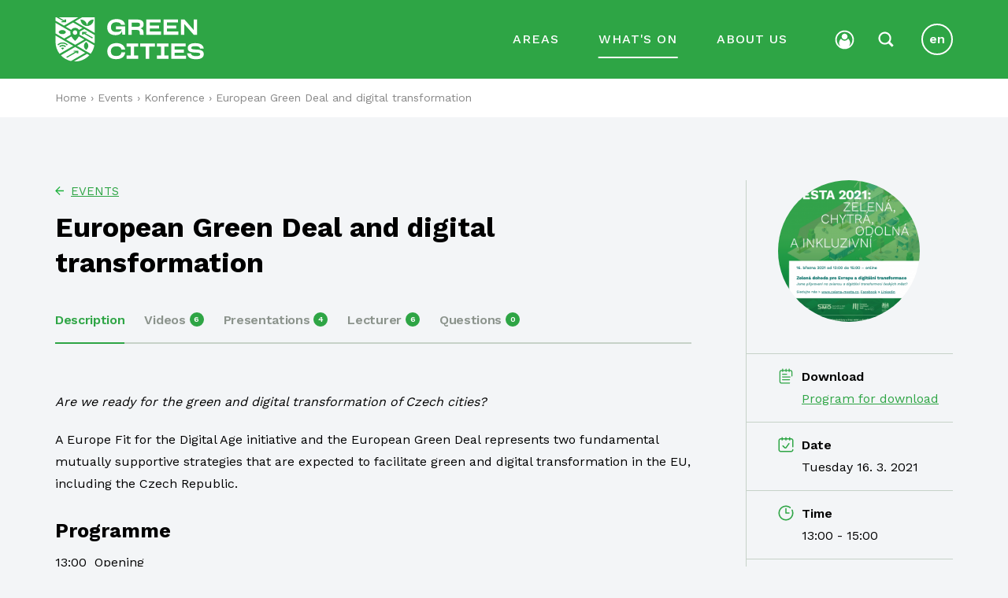

--- FILE ---
content_type: text/html; charset=UTF-8
request_url: https://www.green-cities.cz/events/zelena-dohoda-pro-evropu-a-digitalni-transformace/
body_size: 12626
content:
<!DOCTYPE html>
<html lang="en-US" dir="ltr">
<head>
	<title>European Green Deal and digital transformation &#8211; Zelená města</title>

	<link rel="profile" href="http://gmpg.org/xfn/11">
	<link rel="pingback" href="https://www.green-cities.cz/xmlrpc.php">

	<meta charset="UTF-8">
	<meta name="robots" content="index, follow">
	<meta http-equiv="X-UA-Compatible" content="IE=edge" />

	<meta name="description" content="">
	<meta name="keywords" content="">
	<meta name="viewport" content="width=device-width, initial-scale=1.0">
	<meta name="facebook-domain-verification" content="c50q331bp3ppnbnph3xvei0uahxscm" />

	<!-- Favicon -->
	<link rel="apple-touch-icon" sizes="180x180" href="https://www.green-cities.cz/wp-content/themes/wp/static/favicon/apple-touch-icon.png">
	<link rel="icon" type="image/png" sizes="32x32" href="https://www.green-cities.cz/wp-content/themes/wp/static/favicon/favicon-32x32.png">
	<link rel="icon" type="image/png" sizes="16x16" href="https://www.green-cities.cz/wp-content/themes/wp/static/favicon/favicon-16x16.png">
	<link rel="manifest" href="https://www.green-cities.cz/wp-content/themes/wp/static/favicon/site.webmanifest">
	<link rel="shortcut icon" href="https://www.green-cities.cz/wp-content/themes/wp/static/favicon/favicon.ico?x64730">
	<meta name="msapplication-TileColor" content="#da532c">
	<meta name="msapplication-config" content="https://www.green-cities.cz/wp-content/themes/wp/static/favicon/browserconfig.xml">
	<meta name="theme-color" content="#ffffff">

	<!-- Font -->
	<link href="https://fonts.googleapis.com/css?family=Work+Sans:400,500,600,700&display=swap&subset=latin-ext" rel="stylesheet">

	<!-- CSS -->
	<link rel="stylesheet" type="text/css" href="https://www.green-cities.cz/wp-content/themes/wp/static/css/styles.css?x64730">

	<script>
		// Define dataLayer and the gtag function.
		window.dataLayer = window.dataLayer || [];
		function gtag(){dataLayer.push(arguments);}

		// Default ad_storage to 'denied'.
		gtag('consent', 'default', {
			'analytics_storage': 'denied',
			'ad_storage': 'denied',
			'ad_user_data': 'denied',
			'ad_personalization': 'denied'
		});
	</script>

	<!-- Google Tag Manager -->
	<script>
		(function(w,d,s,l,i){w[l]=w[l]||[];w[l].push({'gtm.start':
		new Date().getTime(),event:'gtm.js'});var f=d.getElementsByTagName(s)[0],
		j=d.createElement(s),dl=l!='dataLayer'?'&l='+l:'';j.async=true;j.src=
		'https://www.googletagmanager.com/gtm.js?id='+i+dl;f.parentNode.insertBefore(j,f);
		})(window,document,'script','dataLayer','GTM-WZBZGQR');
	</script>
	<!-- End Google Tag Manager -->

	<script type="text/plain" data-category="analytics">
		gtag('consent', 'update', {
			'analytics_storage': 'granted'
		});
	</script>

	<script type="text/plain" data-category="marketing">
		gtag('consent', 'update', {
			'ad_storage': 'granted',
			'ad_user_data': 'granted',
			'ad_personalization': 'granted'
		});
	</script>

	<!-- WP -->
		<link rel="alternate" hreflang="cs" href="https://www.zelena-mesta.cz/akce/zelena-dohoda-pro-evropu-a-digitalni-transformace/" />
<link rel="alternate" hreflang="en" href="https://www.green-cities.cz/events/zelena-dohoda-pro-evropu-a-digitalni-transformace/" />
<link rel="alternate" hreflang="sk" href="https://www.zelene-mesta.sk/akce/zelena-dohoda-pro-evropu-a-digitalni-transformace/" />
<link rel="alternate" hreflang="x-default" href="https://www.zelena-mesta.cz/akce/zelena-dohoda-pro-evropu-a-digitalni-transformace/" />

	<meta property="og:title" content="European Green Deal and digital transformation &#8211; Zelená města"/>
	<meta property="og:description" content=""/>
	<meta property="og:type" content="article"/>
	<meta property="og:url" content="https://www.green-cities.cz/events/zelena-dohoda-pro-evropu-a-digitalni-transformace/"/>
	<meta property="og:site_name" content="Zelená města"/>
	<meta property="og:image" content="https://www.green-cities.cz/wp-content/uploads/2021/03/Snimek-obrazovky-2021-03-08-v-10.55.24.png"/>

<style id='wp-img-auto-sizes-contain-inline-css' type='text/css'>
img:is([sizes=auto i],[sizes^="auto," i]){contain-intrinsic-size:3000px 1500px}
/*# sourceURL=wp-img-auto-sizes-contain-inline-css */
</style>
<style id='classic-theme-styles-inline-css' type='text/css'>
/*! This file is auto-generated */
.wp-block-button__link{color:#fff;background-color:#32373c;border-radius:9999px;box-shadow:none;text-decoration:none;padding:calc(.667em + 2px) calc(1.333em + 2px);font-size:1.125em}.wp-block-file__button{background:#32373c;color:#fff;text-decoration:none}
/*# sourceURL=/wp-includes/css/classic-themes.min.css */
</style>
<link rel='stylesheet' id='contact-form-7-css' href='https://www.green-cities.cz/wp-content/plugins/contact-form-7/includes/css/styles.css?x64730' type='text/css' media='all' />
<link rel='stylesheet' id='login-with-ajax-css' href='https://www.green-cities.cz/wp-content/plugins/login-with-ajax/templates/widget.css?x64730' type='text/css' media='all' />
<script type="text/javascript" src="https://www.green-cities.cz/wp-includes/js/jquery/jquery.min.js?x64730" id="jquery-core-js"></script>
<script type="text/javascript" src="https://www.green-cities.cz/wp-includes/js/jquery/jquery-migrate.min.js?x64730" id="jquery-migrate-js"></script>
<script type="text/javascript" id="wpml-cookie-js-extra">
/* <![CDATA[ */
var wpml_cookies = {"wp-wpml_current_language":{"value":"en","expires":1,"path":"/"}};
var wpml_cookies = {"wp-wpml_current_language":{"value":"en","expires":1,"path":"/"}};
//# sourceURL=wpml-cookie-js-extra
/* ]]> */
</script>
<script type="text/javascript" src="https://www.green-cities.cz/wp-content/plugins/sitepress-multilingual-cms/res/js/cookies/language-cookie.js?x64730" id="wpml-cookie-js" defer="defer" data-wp-strategy="defer"></script>
<script type="text/javascript" id="login-with-ajax-js-extra">
/* <![CDATA[ */
var LWA = {"ajaxurl":"https://www.green-cities.cz/wp-admin/admin-ajax.php","off":""};
//# sourceURL=login-with-ajax-js-extra
/* ]]> */
</script>
<script type="text/javascript" src="https://www.green-cities.cz/wp-content/plugins/login-with-ajax/templates/login-with-ajax.legacy.min.js?x64730" id="login-with-ajax-js"></script>
<script type="text/javascript" src="https://www.green-cities.cz/wp-content/plugins/login-with-ajax/ajaxify/ajaxify.min.js?x64730" id="login-with-ajax-ajaxify-js"></script>
<script type="text/javascript" id="wpml-xdomain-data-js-extra">
/* <![CDATA[ */
var wpml_xdomain_data = {"css_selector":"wpml-ls-item","ajax_url":"https://www.green-cities.cz/wp-admin/admin-ajax.php","current_lang":"en","_nonce":"bbf310f652"};
//# sourceURL=wpml-xdomain-data-js-extra
/* ]]> */
</script>
<script type="text/javascript" src="https://www.green-cities.cz/wp-content/plugins/sitepress-multilingual-cms/res/js/xdomain-data.js?x64730" id="wpml-xdomain-data-js" defer="defer" data-wp-strategy="defer"></script>
<link rel="canonical" href="https://www.green-cities.cz/events/zelena-dohoda-pro-evropu-a-digitalni-transformace/" />
<link rel='shortlink' href='https://www.green-cities.cz/?p=4735' />
<meta name="generator" content="WPML ver:4.8.6 stt:9,1,10;" />

<!-- BEGIN Analytics Insights v6.3.12 - https://wordpress.org/plugins/analytics-insights/ -->
<script async src="https://www.googletagmanager.com/gtag/js?id=G-CP67H08XWB"></script>
<script>
  window.dataLayer = window.dataLayer || [];
  function gtag(){dataLayer.push(arguments);}
  gtag('js', new Date());
  gtag('config', 'G-CP67H08XWB');
  if (window.performance) {
    var timeSincePageLoad = Math.round(performance.now());
    gtag('event', 'timing_complete', {
      'name': 'load',
      'value': timeSincePageLoad,
      'event_category': 'JS Dependencies'
    });
  }
</script>
<!-- END Analytics Insights -->
		<style type="text/css" id="wp-custom-css">
			.grecaptcha-badge { visibility: hidden;}		</style>
		<style id='global-styles-inline-css' type='text/css'>
:root{--wp--preset--aspect-ratio--square: 1;--wp--preset--aspect-ratio--4-3: 4/3;--wp--preset--aspect-ratio--3-4: 3/4;--wp--preset--aspect-ratio--3-2: 3/2;--wp--preset--aspect-ratio--2-3: 2/3;--wp--preset--aspect-ratio--16-9: 16/9;--wp--preset--aspect-ratio--9-16: 9/16;--wp--preset--color--black: #000000;--wp--preset--color--cyan-bluish-gray: #abb8c3;--wp--preset--color--white: #ffffff;--wp--preset--color--pale-pink: #f78da7;--wp--preset--color--vivid-red: #cf2e2e;--wp--preset--color--luminous-vivid-orange: #ff6900;--wp--preset--color--luminous-vivid-amber: #fcb900;--wp--preset--color--light-green-cyan: #7bdcb5;--wp--preset--color--vivid-green-cyan: #00d084;--wp--preset--color--pale-cyan-blue: #8ed1fc;--wp--preset--color--vivid-cyan-blue: #0693e3;--wp--preset--color--vivid-purple: #9b51e0;--wp--preset--gradient--vivid-cyan-blue-to-vivid-purple: linear-gradient(135deg,rgb(6,147,227) 0%,rgb(155,81,224) 100%);--wp--preset--gradient--light-green-cyan-to-vivid-green-cyan: linear-gradient(135deg,rgb(122,220,180) 0%,rgb(0,208,130) 100%);--wp--preset--gradient--luminous-vivid-amber-to-luminous-vivid-orange: linear-gradient(135deg,rgb(252,185,0) 0%,rgb(255,105,0) 100%);--wp--preset--gradient--luminous-vivid-orange-to-vivid-red: linear-gradient(135deg,rgb(255,105,0) 0%,rgb(207,46,46) 100%);--wp--preset--gradient--very-light-gray-to-cyan-bluish-gray: linear-gradient(135deg,rgb(238,238,238) 0%,rgb(169,184,195) 100%);--wp--preset--gradient--cool-to-warm-spectrum: linear-gradient(135deg,rgb(74,234,220) 0%,rgb(151,120,209) 20%,rgb(207,42,186) 40%,rgb(238,44,130) 60%,rgb(251,105,98) 80%,rgb(254,248,76) 100%);--wp--preset--gradient--blush-light-purple: linear-gradient(135deg,rgb(255,206,236) 0%,rgb(152,150,240) 100%);--wp--preset--gradient--blush-bordeaux: linear-gradient(135deg,rgb(254,205,165) 0%,rgb(254,45,45) 50%,rgb(107,0,62) 100%);--wp--preset--gradient--luminous-dusk: linear-gradient(135deg,rgb(255,203,112) 0%,rgb(199,81,192) 50%,rgb(65,88,208) 100%);--wp--preset--gradient--pale-ocean: linear-gradient(135deg,rgb(255,245,203) 0%,rgb(182,227,212) 50%,rgb(51,167,181) 100%);--wp--preset--gradient--electric-grass: linear-gradient(135deg,rgb(202,248,128) 0%,rgb(113,206,126) 100%);--wp--preset--gradient--midnight: linear-gradient(135deg,rgb(2,3,129) 0%,rgb(40,116,252) 100%);--wp--preset--font-size--small: 13px;--wp--preset--font-size--medium: 20px;--wp--preset--font-size--large: 36px;--wp--preset--font-size--x-large: 42px;--wp--preset--spacing--20: 0.44rem;--wp--preset--spacing--30: 0.67rem;--wp--preset--spacing--40: 1rem;--wp--preset--spacing--50: 1.5rem;--wp--preset--spacing--60: 2.25rem;--wp--preset--spacing--70: 3.38rem;--wp--preset--spacing--80: 5.06rem;--wp--preset--shadow--natural: 6px 6px 9px rgba(0, 0, 0, 0.2);--wp--preset--shadow--deep: 12px 12px 50px rgba(0, 0, 0, 0.4);--wp--preset--shadow--sharp: 6px 6px 0px rgba(0, 0, 0, 0.2);--wp--preset--shadow--outlined: 6px 6px 0px -3px rgb(255, 255, 255), 6px 6px rgb(0, 0, 0);--wp--preset--shadow--crisp: 6px 6px 0px rgb(0, 0, 0);}:where(.is-layout-flex){gap: 0.5em;}:where(.is-layout-grid){gap: 0.5em;}body .is-layout-flex{display: flex;}.is-layout-flex{flex-wrap: wrap;align-items: center;}.is-layout-flex > :is(*, div){margin: 0;}body .is-layout-grid{display: grid;}.is-layout-grid > :is(*, div){margin: 0;}:where(.wp-block-columns.is-layout-flex){gap: 2em;}:where(.wp-block-columns.is-layout-grid){gap: 2em;}:where(.wp-block-post-template.is-layout-flex){gap: 1.25em;}:where(.wp-block-post-template.is-layout-grid){gap: 1.25em;}.has-black-color{color: var(--wp--preset--color--black) !important;}.has-cyan-bluish-gray-color{color: var(--wp--preset--color--cyan-bluish-gray) !important;}.has-white-color{color: var(--wp--preset--color--white) !important;}.has-pale-pink-color{color: var(--wp--preset--color--pale-pink) !important;}.has-vivid-red-color{color: var(--wp--preset--color--vivid-red) !important;}.has-luminous-vivid-orange-color{color: var(--wp--preset--color--luminous-vivid-orange) !important;}.has-luminous-vivid-amber-color{color: var(--wp--preset--color--luminous-vivid-amber) !important;}.has-light-green-cyan-color{color: var(--wp--preset--color--light-green-cyan) !important;}.has-vivid-green-cyan-color{color: var(--wp--preset--color--vivid-green-cyan) !important;}.has-pale-cyan-blue-color{color: var(--wp--preset--color--pale-cyan-blue) !important;}.has-vivid-cyan-blue-color{color: var(--wp--preset--color--vivid-cyan-blue) !important;}.has-vivid-purple-color{color: var(--wp--preset--color--vivid-purple) !important;}.has-black-background-color{background-color: var(--wp--preset--color--black) !important;}.has-cyan-bluish-gray-background-color{background-color: var(--wp--preset--color--cyan-bluish-gray) !important;}.has-white-background-color{background-color: var(--wp--preset--color--white) !important;}.has-pale-pink-background-color{background-color: var(--wp--preset--color--pale-pink) !important;}.has-vivid-red-background-color{background-color: var(--wp--preset--color--vivid-red) !important;}.has-luminous-vivid-orange-background-color{background-color: var(--wp--preset--color--luminous-vivid-orange) !important;}.has-luminous-vivid-amber-background-color{background-color: var(--wp--preset--color--luminous-vivid-amber) !important;}.has-light-green-cyan-background-color{background-color: var(--wp--preset--color--light-green-cyan) !important;}.has-vivid-green-cyan-background-color{background-color: var(--wp--preset--color--vivid-green-cyan) !important;}.has-pale-cyan-blue-background-color{background-color: var(--wp--preset--color--pale-cyan-blue) !important;}.has-vivid-cyan-blue-background-color{background-color: var(--wp--preset--color--vivid-cyan-blue) !important;}.has-vivid-purple-background-color{background-color: var(--wp--preset--color--vivid-purple) !important;}.has-black-border-color{border-color: var(--wp--preset--color--black) !important;}.has-cyan-bluish-gray-border-color{border-color: var(--wp--preset--color--cyan-bluish-gray) !important;}.has-white-border-color{border-color: var(--wp--preset--color--white) !important;}.has-pale-pink-border-color{border-color: var(--wp--preset--color--pale-pink) !important;}.has-vivid-red-border-color{border-color: var(--wp--preset--color--vivid-red) !important;}.has-luminous-vivid-orange-border-color{border-color: var(--wp--preset--color--luminous-vivid-orange) !important;}.has-luminous-vivid-amber-border-color{border-color: var(--wp--preset--color--luminous-vivid-amber) !important;}.has-light-green-cyan-border-color{border-color: var(--wp--preset--color--light-green-cyan) !important;}.has-vivid-green-cyan-border-color{border-color: var(--wp--preset--color--vivid-green-cyan) !important;}.has-pale-cyan-blue-border-color{border-color: var(--wp--preset--color--pale-cyan-blue) !important;}.has-vivid-cyan-blue-border-color{border-color: var(--wp--preset--color--vivid-cyan-blue) !important;}.has-vivid-purple-border-color{border-color: var(--wp--preset--color--vivid-purple) !important;}.has-vivid-cyan-blue-to-vivid-purple-gradient-background{background: var(--wp--preset--gradient--vivid-cyan-blue-to-vivid-purple) !important;}.has-light-green-cyan-to-vivid-green-cyan-gradient-background{background: var(--wp--preset--gradient--light-green-cyan-to-vivid-green-cyan) !important;}.has-luminous-vivid-amber-to-luminous-vivid-orange-gradient-background{background: var(--wp--preset--gradient--luminous-vivid-amber-to-luminous-vivid-orange) !important;}.has-luminous-vivid-orange-to-vivid-red-gradient-background{background: var(--wp--preset--gradient--luminous-vivid-orange-to-vivid-red) !important;}.has-very-light-gray-to-cyan-bluish-gray-gradient-background{background: var(--wp--preset--gradient--very-light-gray-to-cyan-bluish-gray) !important;}.has-cool-to-warm-spectrum-gradient-background{background: var(--wp--preset--gradient--cool-to-warm-spectrum) !important;}.has-blush-light-purple-gradient-background{background: var(--wp--preset--gradient--blush-light-purple) !important;}.has-blush-bordeaux-gradient-background{background: var(--wp--preset--gradient--blush-bordeaux) !important;}.has-luminous-dusk-gradient-background{background: var(--wp--preset--gradient--luminous-dusk) !important;}.has-pale-ocean-gradient-background{background: var(--wp--preset--gradient--pale-ocean) !important;}.has-electric-grass-gradient-background{background: var(--wp--preset--gradient--electric-grass) !important;}.has-midnight-gradient-background{background: var(--wp--preset--gradient--midnight) !important;}.has-small-font-size{font-size: var(--wp--preset--font-size--small) !important;}.has-medium-font-size{font-size: var(--wp--preset--font-size--medium) !important;}.has-large-font-size{font-size: var(--wp--preset--font-size--large) !important;}.has-x-large-font-size{font-size: var(--wp--preset--font-size--x-large) !important;}
/*# sourceURL=global-styles-inline-css */
</style>
</head>

<body>
	<!-- Google Tag Manager (noscript) -->
	<noscript><iframe src="https://www.googletagmanager.com/ns.html?id=GTM-WZBZGQR"
	height="0" width="0" style="display:none;visibility:hidden"></iframe></noscript>
	<!-- End Google Tag Manager (noscript) -->

						
	<header class="header alt">
		<div class="h_1">
			<div class="container">
				<div class="row">
					<div class="col-md-12">
						<div class="header-inner">
							<div class="header-l">
																<a href="https://www.green-cities.cz/" title="Zelená města" class="logo">
									<img src="https://www.green-cities.cz/wp-content/themes/wp/static/images/logo-en.svg" alt="Zelená města" width="190" height="56">
								</a>
							</div>
														<div class="header-r">
								<nav class="main-nav" role="navigation">
									<ul class="primary">
																				<li>
											<a href="javascript:void(0)" class="drop-trig" data-content="drop-oblasti"><span class="txt">Areas</span></a>
										</li>
																				<li class="active">
											<a href="javascript:void(0)" class="drop-trig" data-content="drop-aktualne"><span class="txt">What's on</span></a>
										</li>
										<li>
											<a href="javascript:void(0)" class="drop-trig" data-content="drop-o-nas"><span class="txt">About us</span></a>
										</li>
									</ul>
									<ul class="secondary">
										<li>
											<a href="#prihlaseni" class="modal-trigger">
												<svg class="icon icon-user"><use xlink:href="https://www.green-cities.cz/wp-content/themes/wp/static/svg/svg-sprite.svg#icon-user" /></svg>											</a>
										</li>
										<li>
											<a href="javascript:void(0)" class="drop-trig drop-search" data-content="drop-hledani">
												<svg class="icon icon-search"><use xlink:href="https://www.green-cities.cz/wp-content/themes/wp/static/svg/svg-sprite.svg#icon-search" /></svg>												<svg class="icon icon-close"><use xlink:href="https://www.green-cities.cz/wp-content/themes/wp/static/svg/svg-sprite.svg#icon-close" /></svg>											</a>
										</li>
										<li>
											<div class="lng">
				    						<a href="javascript:void(0)"><div class="frame">en</div></a><ul><li><a href="https://www.zelena-mesta.cz/akce/zelena-dohoda-pro-evropu-a-digitalni-transformace/"><div class="frame">cz</div></a></li></ul>				    					</div>
										</li>
									</ul>
								</nav>
								<div class="nav-btn">
									<div class="lines">
										<div class="line-1"></div>
										<div class="line-2"></div>
										<div class="line-3"></div>
									</div>
								</div>
							</div>
													</div>
					</div>
				</div>
			</div>
		</div>
				<div class="h_2">
			<div class="h-dropdown invert" id="drop-oblasti">
				<div class="container">
					<div class="row">
						<div class="col-lg-3 col-desc">
							<div class="head-item">
								<p class="title">Areas</p>
								<p>We have a lot of activities, but each of them mostly belongs to one of the overarching areas, which we are constantly engaged in.</p>
								<a href="https://www.green-cities.cz/areas/" class="more">
									All areas								</a>
							</div>
						</div>
						<div class="col-lg-3">
							<div class="head-item">
								<p class="title">Key areas</p>
																<ul>
																												<li>
																						<a href="https://www.green-cities.cz/areas/green-cities/" data-purpose="link-oblasti" data-id="tab-green-cities" class="link-arr">
												Green Cities																								<span class="show-more"></span>
																							</a>
																				    	<ul>
													                          										          <li>
									          	<a href="https://www.green-cities.cz/topics/prumysl/">
									          		Industry									          	</a>
									          </li>
										                                										          <li>
									          	<a href="https://www.green-cities.cz/topics/ekosystemy/">
									          		Ecosystems									          	</a>
									          </li>
										                                										          <li>
									          	<a href="https://www.green-cities.cz/topics/biodiverzita/">
									          		Biodiversity									          	</a>
									          </li>
										      								      	</ul>
								    											</li>
																			<li>
																						<a href="https://www.green-cities.cz/areas/smart-cities/" data-purpose="link-oblasti" data-id="tab-smart-cities">
												Smart Cities																							</a>
																					</li>
																			<li>
																						<a href="https://www.green-cities.cz/areas/resilient-cities/" data-purpose="link-oblasti" data-id="tab-resilient-cities">
												Resilient Cities																							</a>
																					</li>
																			<li>
																						<a href="https://www.green-cities.cz/areas/inclusive-cities/" data-purpose="link-oblasti" data-id="tab-inclusive-cities">
												Inclusive Cities																							</a>
																					</li>
																			<li>
																						<a href="https://www.green-cities.cz/areas/urban-development/" data-purpose="link-oblasti" data-id="tab-urban-development">
												Urban Development																							</a>
																					</li>
																			<li>
																						<a href="https://www.green-cities.cz/areas/financovani/" data-purpose="link-oblasti" data-id="tab-financing" class="link-arr">
												Financing																								<span class="show-more"></span>
																							</a>
																				    	<ul>
													                          										          <li>
									          	<a href="https://www.green-cities.cz/topics/grant-financing/">
									          		Grant financing									          	</a>
									          </li>
										                                										          <li>
									          	<a href="https://www.green-cities.cz/topics/non-grant-financing/">
									          		Non-grant financing									          	</a>
									          </li>
										                                										          <li>
									          	<a href="https://www.green-cities.cz/topics/technical-assistance/">
									          		Technical assistance									          	</a>
									          </li>
										      								      	</ul>
								    											</li>
																			<li>
																						<a href="https://www.green-cities.cz/areas/public-procurement/" data-purpose="link-oblasti" data-id="tab-public-procurement">
												Public Procurement																							</a>
																					</li>
																	</ul>
															</div>
						</div>
						<div class="col-lg-6 d-none d-lg-block">
							<div class="head-item">
								<div class="tab-content">
																																																<div class="tab" id="tab-green-cities" data-purpose="tab-temata">
											<p class="title">Topics for Green Cities</p>
											<div class="row">
												<div class="col-md-6">
										    	<ul>
																										    	                          											          										          <li>
										          	<a href="https://www.green-cities.cz/topics/prumysl/">
										          		Industry										          	</a>
										          </li>
										          											      	                          											          										          <li>
										          	<a href="https://www.green-cities.cz/topics/ekosystemy/">
										          		Ecosystems										          	</a>
										          </li>
										          											      	                          											          										          <li>
										          	<a href="https://www.green-cities.cz/topics/biodiverzita/">
										          		Biodiversity										          	</a>
										          </li>
										          											      									      	</ul>
									      </div>
								      </div>
							      </div>
							    																																																																																																																																																												<div class="tab" id="tab-financing" data-purpose="tab-temata">
											<p class="title">Topics for Financing</p>
											<div class="row">
												<div class="col-md-6">
										    	<ul>
																										    	                          											          										          <li>
										          	<a href="https://www.green-cities.cz/topics/grant-financing/">
										          		Grant financing										          	</a>
										          </li>
										          											      	                          											          										          <li>
										          	<a href="https://www.green-cities.cz/topics/non-grant-financing/">
										          		Non-grant financing										          	</a>
										          </li>
										          											      	                          											          										          <li>
										          	<a href="https://www.green-cities.cz/topics/technical-assistance/">
										          		Technical assistance										          	</a>
										          </li>
										          											      									      	</ul>
									      </div>
								      </div>
							      </div>
							    																																																								</div>
							</div>
						</div>
					</div>
				</div>
			</div>
			<div class="h-dropdown invert" id="drop-aktualne">
				<div class="container">
					<div class="row">
						<div class="col-md-4 col-desc">
							<div class="head-item">
								<p class="title">What's on</p>
								<p>We regularly inform you about our activities, successful projects and new technologies.</p>
							</div>
						</div>
						<div class="col-md-2">
							<div class="head-item">
								<ul>
									<li><a href="https://www.green-cities.cz/news/">News</a></li>
									<li><a href="https://www.green-cities.cz/events/">Events</a></li>
									<li><a href="https://www.green-cities.cz/videa/">Videos</a></li>
									<li><a href="https://www.green-cities.cz/for-media/">For the media</a></li>
																	</ul>
							</div>
						</div>
						<div class="col-md-6 col-latest">
							<div class="head-item">
								<p class="title">Newest</p>
								<div class="news news-latest">
									<div class="item-list">
										<div class="item">
  <div class="item-inner">
        <div class="date">
      <div clas="inner">
        <span class="day">26. 3.</span>
        <span class="year">2025</span>
      </div>
    </div>
        <div class="text">
      <div class="inner">
        <h3><a href="https://www.zelena-mesta.cz/zpravy/green-deal-v-poradu-bilance-na-ct/">Green Deal v pořadu Bilance na ČT</a></h3>
        <div class="cats">
          <ul>
            <li>
              <a href="https://www.green-cities.cz/news/">News</a>
            </li>
                      </ul>
        </div>
      </div>
    </div>
  </div>
</div>																			</div>
								</div>
							</div>
						</div>
					</div>
				</div>
			</div>
			<div class="h-dropdown invert" id="drop-o-nas">
				<div class="container">
					<div class="row">
						<div class="col-md-4 col-desc">
							<div class="head-item">
								<p class="title">About us</p>
								<p>We regularly inform you about our activities, successful projects and new technologies.</p>
							</div>
						</div>
						<div class="col-md-4 offset-md-1">
							<div class="head-item">
								<ul>
									<li><a href="https://www.green-cities.cz/about-us/">About us</a></li>
									<li><a href="https://www.green-cities.cz/partners/">Partners</a></li>
									<li><a href="https://www.green-cities.cz/contact/">Contact</a></li>
								</ul>
							</div>
						</div>
					</div>
				</div>
			</div>
			<div class="h-dropdown narrow invert" id="drop-hledani">
				<div class="container">
					<div class="row">
						<div class="col-12">
							<form action="/" class="std form-search" method="get">
								<div class="cell-set">
									<div class="cell">
										<input type="text" name="s" class="text" placeholder="Search term" value="">
										<button class="btn small">Search</button>
									</div>
								</div>
							</form>
						</div>
					</div>
				</div>
			</div>
		</div>
			</header>
	
	<div class="content">
		<div class="block alpha omega alt-3">
  <div class="container">
    <div class="row">
      <div class="col-12">
        <div class="breadcrumb">
          <div class="inner">
            <div>
              <svg class="icon icon-home"><use xlink:href="https://www.green-cities.cz/wp-content/themes/wp/static/svg/svg-sprite.svg#icon-home" /></svg>              <span class="txt">
                <span property="itemListElement" typeof="ListItem"><a property="item" typeof="WebPage" href="https://www.green-cities.cz" class="home" ><span property="name">Home</span></a><meta property="position" content="1"></span> &rsaquo; <span property="itemListElement" typeof="ListItem"><a property="item" typeof="WebPage" title="Go to Events." href="https://www.green-cities.cz/events/" class="archive post-akce-archive" ><span property="name">Events</span></a><meta property="position" content="2"></span> &rsaquo; <span property="itemListElement" typeof="ListItem"><a property="item" typeof="WebPage" title="Go to the Konference Typ archives." href="https://www.green-cities.cz/typ/konference-en/" class="taxonomy typ" ><span property="name">Konference</span></a><meta property="position" content="3"></span> &rsaquo; <span class="post post-akce current-item">European Green Deal and digital transformation</span>              </span>
            </div>
                      </div>
        </div>
      </div>
    </div>
  </div>
</div>		<div class="block">
			<div class="container">
				<div class="row">
					<div class="col-12">
						<div class="col2-r-set">
							<div class="mainbar">
								<div class="main-head">
									<p class="back">
										<a href="https://www.green-cities.cz/events/">Events</a>
									</p>
									<h1>European Green Deal and digital transformation</h1>
								</div>
								<div class="tabs">
									<div class="bar-filter">
										<div class="bar-head">What are you interested in</div>
										<div class="tab-nav-wrap">
											<div class="tab-nav">
												<ul class="-primary">
													<li>
														<a href="#popis" class="label">
															<span class="txt">Description</span>
														</a>
													</li>
																																								<li>
															<a href="#videa" class="label">
																<span class="txt">Videos</span> <span class="num">6</span>
															</a>
														</li>
																																																					<li>
																														<a href="#prezentace" class="label"><span class="txt">Presentations</span> <span class="num">4</span></a>
														</li>
																																																																															<li>
															<a href="#prednasejici" class="label">
																<span class="txt">Lecturer</span> <span class="num">6</span>
															</a>
														</li>
																																																				<li>
														<a href="#dotazy" class="label">
															<span class="txt">Questions</span> <span class="num">0</span>
														</a>
													</li>
												</ul>
											</div>
										</div>
									</div>
									<div class="tab-content">
										<div class="tab" name="#popis">
											<div class="post last">

																								
												            <div class="post-text">
        <div class="narrow-col-2">
          <div class="entry">
            <div class="page" title="Page 1">
<div class="section">
<div class="layoutArea">
<div class="column">
<p><em>Are we ready for the green and digital transformation of Czech cities?<br />
</em></p>
</div>
</div>
</div>
</div>
<div class="page" title="Page 2">
<div class="section">
<div class="layoutArea">
<div class="column">
<p>A Europe Fit for the Digital Age initiative and the European Green Deal represents two fundamental mutually supportive strategies that are expected to facilitate green and digital transformation in the EU, including the Czech Republic.</p>
<h4>Programme</h4>
<p>13:00 &nbsp;Opening</p>
<div class="page" title="Page 2">
<div class="section">
<div class="layoutArea">
<div class="column">
<p>13:15 &nbsp;EIB’s ambitions for the Green transformation&nbsp;</p>
<p>13:25 &nbsp;EU Taxonomy</p>
<div class="page" title="Page 2">
<div class="section">
<div class="layoutArea">
<div class="column">
<p>13:40 &nbsp;European Green Deal</p>
<div class="page" title="Page 2">
<div class="section">
<div class="layoutArea">
<div class="column">
<p>13:55 &nbsp;Europe Fit for the Digital age</p>
<p>14:05 &nbsp;Discussion</p>
<p>14:55 &nbsp;Closing remarks</p>
<p><strong>The speakers will be:&nbsp;</strong></p>
<div class="page" title="Page 2">
<div class="section">
<div class="layoutArea">
<div class="column">
<p><strong>Richard Brabec</strong>, Minister of Environment of the Czech Republic</p>
<div class="page" title="Page 2">
<div class="section">
<div class="layoutArea">
<div class="column">
<p><strong>Lilyana Pavlova</strong>, Vice-President for Cohesion Policy and Advisory, European Investment Bank</p>
<div class="page" title="Page 2">
<div class="section">
<div class="layoutArea">
<div class="column">
<p><strong>Martin Spolc</strong>, Head of Unit Sustainable finance, DG Financial Stability, Financial Service and the&nbsp;Capital Markets Union, European Commission</p>
<div class="page" title="Page 2">
<div class="section">
<div class="layoutArea">
<div class="column">
<p><strong>Radka Vladykova</strong>, Executive Director, Union of Towns and Municipalities of the Czech Republic</p>
<div class="page" title="Page 2">
<div class="section">
<div class="layoutArea">
<div class="column">
<p><strong>Vladislav Smrz</strong>, Deputy Minister for Policy and International Relations, Ministry of Environment</p>
<div class="page" title="Page 2">
<div class="section">
<div class="layoutArea">
<div class="column">
<p><strong>Sona Jonasova</strong>, CEO, INCIEN</p>
<div class="page" title="Page 2">
<div class="section">
<div class="layoutArea">
<div class="column">
<p><strong>Jan Pejter</strong>, Divisional Director and Senior Consultant, Enviros</p>
<div class="page" title="Page 2">
<div class="section">
<div class="layoutArea">
<div class="column">
<p><strong>Miroslav Svitek</strong>, Faculty of Transportation Sciences, Czech Technical University</p>
<div class="page" title="Page 2">
<div class="section">
<div class="layoutArea">
<div class="column">
<div class="page" title="Page 2">
<div class="section">
<div class="layoutArea">
<div class="column">
<p>The session will be moderated by <strong>Tomas Janeba</strong> (ARI) and <strong>Petr Dovolil</strong> (Mott MacDonald)</p>
</div>
</div>
</div>
</div>
</div>
</div>
</div>
</div>
</div>
</div>
</div>
</div>
</div>
</div>
</div>
</div>
</div>
</div>
</div>
</div>
</div>
</div>
</div>
</div>
</div>
</div>
</div>
</div>
</div>
</div>
</div>
</div>
</div>
</div>
</div>
</div>
</div>
</div>
</div>
</div>
</div>
</div>
</div>
</div>
</div>
</div>
</div>
</div>
</div>
</div>
</div>
</div>
</div>
</div>
</div>
</div>
          </div>
        </div>
      </div>
    
    
    
    
      
<div class="narrow-col-2">
  </div>
																							</div>
										</div>
										<div class="tab" name="#ucastnici">
																					</div>
										<div class="tab" name="#videa">
											<div class="post">
												                                  <div class="post-img-video">
        <div class="plyr__video-embed js-player" id="player">
          <iframe
            src="https://www.youtube.com/embed/M4GuZFwRSXY?origin=https://plyr.io&amp;iv_load_policy=3&amp;modestbranding=0&amp;playsinline=1&amp;showinfo=1&amp;enablejsapi=1&amp;autoplay=0&amp;widget_referrer=0&amp;listType=playlist&amp;rel=0"
            allowfullscreen
            allowtransparency
            rel="0"
          ></iframe>
        </div>

                  <div class="caption"><div class="page" title="Page 2">
<div class="section">
<div class="layoutArea">
<div class="column">
<p>Tomas Janeba, President, the Czech Infrastructure Association (ARI)</p>
</div>
</div>
</div>
</div>
<p>Radka Vladykova, Executive Director, Union of Towns and Municipalities of the Czech Republic</p>
<div class="page" title="Page 2">
<div class="section">
<div class="layoutArea">
<div class="column">
<p>Richard Brabec, Minister of Environment of the Czech Republic&nbsp;</p>
</div>
</div>
</div>
</div>
</div>
        
              </div>
                                        <div class="post-img-video">
        <div class="plyr__video-embed js-player" id="player">
          <iframe
            src="https://www.youtube.com/embed/kN-Ca-0KGjg?origin=https://plyr.io&amp;iv_load_policy=3&amp;modestbranding=0&amp;playsinline=1&amp;showinfo=1&amp;enablejsapi=1&amp;autoplay=0&amp;widget_referrer=0&amp;listType=playlist&amp;rel=0"
            allowfullscreen
            allowtransparency
            rel="0"
          ></iframe>
        </div>

                  <div class="caption"><div class="page" title="Page 2">
<div class="section">
<div class="layoutArea">
<div class="column">
<p>Lilyana Pavlova, Vice-President for Cohesion Policy and Advisory, European Investment Bank</p>
</div>
</div>
</div>
</div>
</div>
        
              </div>
                                        <div class="post-img-video">
        <div class="plyr__video-embed js-player" id="player">
          <iframe
            src="https://www.youtube.com/embed/ZCEW9eQ_ls0?origin=https://plyr.io&amp;iv_load_policy=3&amp;modestbranding=0&amp;playsinline=1&amp;showinfo=1&amp;enablejsapi=1&amp;autoplay=0&amp;widget_referrer=0&amp;listType=playlist&amp;rel=0"
            allowfullscreen
            allowtransparency
            rel="0"
          ></iframe>
        </div>

                  <div class="caption"><div class="page" title="Page 2">
<div class="section">
<div class="layoutArea">
<div class="column">
<p>Martin Spolc, Head of Unit Sustainable finance, DG Financial Stability, Financial Service and the&nbsp;Capital Markets Union, European Commission</p>
</div>
</div>
</div>
</div>
</div>
        
              </div>
                                        <div class="post-img-video">
        <div class="plyr__video-embed js-player" id="player">
          <iframe
            src="https://www.youtube.com/embed/vBuF1dJpZgE?origin=https://plyr.io&amp;iv_load_policy=3&amp;modestbranding=0&amp;playsinline=1&amp;showinfo=1&amp;enablejsapi=1&amp;autoplay=0&amp;widget_referrer=0&amp;listType=playlist&amp;rel=0"
            allowfullscreen
            allowtransparency
            rel="0"
          ></iframe>
        </div>

                  <div class="caption"><div class="page" title="Page 2">
<div class="section">
<div class="layoutArea">
<div class="column">
<p>Jan Pejter, Divisional Director and Senior Consultant, Enviros</p>
</div>
</div>
</div>
</div>
</div>
        
              </div>
                                        <div class="post-img-video">
        <div class="plyr__video-embed js-player" id="player">
          <iframe
            src="https://www.youtube.com/embed/-xyH7nExKT0?origin=https://plyr.io&amp;iv_load_policy=3&amp;modestbranding=0&amp;playsinline=1&amp;showinfo=1&amp;enablejsapi=1&amp;autoplay=0&amp;widget_referrer=0&amp;listType=playlist&amp;rel=0"
            allowfullscreen
            allowtransparency
            rel="0"
          ></iframe>
        </div>

                  <div class="caption"><div class="page" title="Page 2">
<div class="section">
<div class="layoutArea">
<div class="column">
<p>Miroslav Svitek, Faculty of Transportation Sciences, Czech Technical University</p>
</div>
</div>
</div>
</div>
</div>
        
              </div>
                                        <div class="post-img-video">
        <div class="plyr__video-embed js-player" id="player">
          <iframe
            src="https://www.youtube.com/embed/QRs663hShoM?origin=https://plyr.io&amp;iv_load_policy=3&amp;modestbranding=0&amp;playsinline=1&amp;showinfo=1&amp;enablejsapi=1&amp;autoplay=0&amp;widget_referrer=0&amp;listType=playlist&amp;rel=0"
            allowfullscreen
            allowtransparency
            rel="0"
          ></iframe>
        </div>

                  <div class="caption"><p>Panellists:</p>
<p>Vladislav Smrz, Deputy Minister for Policy and International Relations, Ministry of Environment</p>
<p>Sona Jonasova, CEO, INCIEN</p>
<p>Miroslav Svitek, Faculty of Transportation Sciences, Czech Technical University</p>
<p>Jan Pejter, Divisional Director and Senior Consultant, Enviros</p>
<p>Discussion moderators: Tomas Janeba and Petr Dovolil</p>
</div>
        
              </div>
                                                  											</div>
										</div>
										<div class="tab" name="#prezentace">
											<div class="post last">
																																							<div class="post-files">
															<div class="narrow-col-2">
																<div class="entry">
																	<ul class="file-list">
																																																																								<li class="pdf">
																				<a href="https://www.green-cities.cz/wp-content/uploads/2021/02/Uvod_Tomas-Janeba_ARI.pdf" target="_blank" rel="noopener">Tomáš Janeba, ARI – úvod</a>
																			</li>
																																																																																										<li class="pdf">
																				<a href="https://www.green-cities.cz/wp-content/uploads/2021/02/02-Martin-Spolc_Evropska-komise.pdf" target="_blank" rel="noopener">Martin Šolc, Evropská komise – EU Taxonomie</a>
																			</li>
																																																																																										<li class="pdf">
																				<a href="https://www.green-cities.cz/wp-content/uploads/2021/02/Zelena-dohoda-pro-Evropu_Jan-Pejter_Enviros.pdf" target="_blank" rel="noopener">Jan Pejter, Enviros – Zelená dohoda pro Evropu</a>
																			</li>
																																																																																										<li class="pdf">
																				<a href="https://www.green-cities.cz/wp-content/uploads/2021/02/Evropa-pripravena-na-digitalni-vek_Miroslav-Svitek_CVUT.pdf" target="_blank" rel="noopener">Miroslav Svítek, ČVUT – Evropa připravená na digitální věk</a>
																			</li>
																																																				</ul>
																</div>
															</div>
														</div>
																																				</div>
										</div>
										<div class="tab" name="#foto">
											<div class="post last">
																									<p>We don't have any photos for this event yet. </p>
																							</div>
										</div>
										<div class="tab" name="#zpravy">
																							<p>We don't have any news  for this event yet. </p>
																																</div>
										<div class="tab" name="#tiskove-zpravy">
																							<p>We don't have any press news for this event yet. </p>
																																</div>
										<div class="tab" name="#prednasejici">
																																																																																																																																																																																																																			<div class="persons">
																														<div class="item-list row">
																												          <div class="item col-md-6 col-lg-4">
  <div class="item-inner">
    <a href="#" class="img modal-trigger">
      <img src="https://www.green-cities.cz/wp-content/themes/wp/static/images/person.svg" data-srcset="https://www.green-cities.cz/wp-content/themes/wp/static/images/person.svg 2x" alt="">
    </a>
    <div class="text">
      <h3 class="smaller">
        <a href="#" class="modal-trigger">
                  </a>
      </h3>
            
          </div>
  </div>
</div>
<div class="modal modal-person" id="">
  <div class="modal-box-wrap">
    <div class="modal-box">
      <a href="javascript:void(0)" class="modal-close" aria-label="Close">
        <svg class="icon icon-close"><use xlink:href="https://www.green-cities.cz/wp-content/themes/wp/static/svg/svg-sprite.svg#icon-close" /></svg>      </a>
      <div class="modal-content">
        <div class="row">
          <div class="img col-md-6">
            <div class="frame">
              <img src="https://www.green-cities.cz/wp-content/themes/wp/static/images/person.svg" data-srcset="https://www.green-cities.cz/wp-content/themes/wp/static/images/person.svg 2x" alt="">
            </div>
            <h4>
                          </h4>
                        
                      </div>

          <div class="text col-md-6">
            <div class="entry last">
                                        </div>
          </div>
        </div>
      </div>
    </div>
  </div>
</div>												        												          <div class="item col-md-6 col-lg-4">
  <div class="item-inner">
    <a href="#" class="img modal-trigger">
      <img src="https://www.green-cities.cz/wp-content/themes/wp/static/images/person.svg" data-srcset="https://www.green-cities.cz/wp-content/themes/wp/static/images/person.svg 2x" alt="">
    </a>
    <div class="text">
      <h3 class="smaller">
        <a href="#" class="modal-trigger">
                  </a>
      </h3>
            
          </div>
  </div>
</div>
<div class="modal modal-person" id="">
  <div class="modal-box-wrap">
    <div class="modal-box">
      <a href="javascript:void(0)" class="modal-close" aria-label="Close">
        <svg class="icon icon-close"><use xlink:href="https://www.green-cities.cz/wp-content/themes/wp/static/svg/svg-sprite.svg#icon-close" /></svg>      </a>
      <div class="modal-content">
        <div class="row">
          <div class="img col-md-6">
            <div class="frame">
              <img src="https://www.green-cities.cz/wp-content/themes/wp/static/images/person.svg" data-srcset="https://www.green-cities.cz/wp-content/themes/wp/static/images/person.svg 2x" alt="">
            </div>
            <h4>
                          </h4>
                        
                      </div>

          <div class="text col-md-6">
            <div class="entry last">
                                        </div>
          </div>
        </div>
      </div>
    </div>
  </div>
</div>												        												          <div class="item col-md-6 col-lg-4">
  <div class="item-inner">
    <a href="#" class="img modal-trigger">
      <img src="https://www.green-cities.cz/wp-content/themes/wp/static/images/person.svg" data-srcset="https://www.green-cities.cz/wp-content/themes/wp/static/images/person.svg 2x" alt="">
    </a>
    <div class="text">
      <h3 class="smaller">
        <a href="#" class="modal-trigger">
                  </a>
      </h3>
            
          </div>
  </div>
</div>
<div class="modal modal-person" id="">
  <div class="modal-box-wrap">
    <div class="modal-box">
      <a href="javascript:void(0)" class="modal-close" aria-label="Close">
        <svg class="icon icon-close"><use xlink:href="https://www.green-cities.cz/wp-content/themes/wp/static/svg/svg-sprite.svg#icon-close" /></svg>      </a>
      <div class="modal-content">
        <div class="row">
          <div class="img col-md-6">
            <div class="frame">
              <img src="https://www.green-cities.cz/wp-content/themes/wp/static/images/person.svg" data-srcset="https://www.green-cities.cz/wp-content/themes/wp/static/images/person.svg 2x" alt="">
            </div>
            <h4>
                          </h4>
                        
                      </div>

          <div class="text col-md-6">
            <div class="entry last">
                                        </div>
          </div>
        </div>
      </div>
    </div>
  </div>
</div>												        												          <div class="item col-md-6 col-lg-4">
  <div class="item-inner">
    <a href="#" class="img modal-trigger">
      <img src="https://www.green-cities.cz/wp-content/themes/wp/static/images/person.svg" data-srcset="https://www.green-cities.cz/wp-content/themes/wp/static/images/person.svg 2x" alt="">
    </a>
    <div class="text">
      <h3 class="smaller">
        <a href="#" class="modal-trigger">
                  </a>
      </h3>
            
          </div>
  </div>
</div>
<div class="modal modal-person" id="">
  <div class="modal-box-wrap">
    <div class="modal-box">
      <a href="javascript:void(0)" class="modal-close" aria-label="Close">
        <svg class="icon icon-close"><use xlink:href="https://www.green-cities.cz/wp-content/themes/wp/static/svg/svg-sprite.svg#icon-close" /></svg>      </a>
      <div class="modal-content">
        <div class="row">
          <div class="img col-md-6">
            <div class="frame">
              <img src="https://www.green-cities.cz/wp-content/themes/wp/static/images/person.svg" data-srcset="https://www.green-cities.cz/wp-content/themes/wp/static/images/person.svg 2x" alt="">
            </div>
            <h4>
                          </h4>
                        
                      </div>

          <div class="text col-md-6">
            <div class="entry last">
                                        </div>
          </div>
        </div>
      </div>
    </div>
  </div>
</div>												        												          <div class="item col-md-6 col-lg-4">
  <div class="item-inner">
    <a href="#" class="img modal-trigger">
      <img src="https://www.green-cities.cz/wp-content/themes/wp/static/images/person.svg" data-srcset="https://www.green-cities.cz/wp-content/themes/wp/static/images/person.svg 2x" alt="">
    </a>
    <div class="text">
      <h3 class="smaller">
        <a href="#" class="modal-trigger">
                  </a>
      </h3>
            
          </div>
  </div>
</div>
<div class="modal modal-person" id="">
  <div class="modal-box-wrap">
    <div class="modal-box">
      <a href="javascript:void(0)" class="modal-close" aria-label="Close">
        <svg class="icon icon-close"><use xlink:href="https://www.green-cities.cz/wp-content/themes/wp/static/svg/svg-sprite.svg#icon-close" /></svg>      </a>
      <div class="modal-content">
        <div class="row">
          <div class="img col-md-6">
            <div class="frame">
              <img src="https://www.green-cities.cz/wp-content/themes/wp/static/images/person.svg" data-srcset="https://www.green-cities.cz/wp-content/themes/wp/static/images/person.svg 2x" alt="">
            </div>
            <h4>
                          </h4>
                        
                      </div>

          <div class="text col-md-6">
            <div class="entry last">
                                        </div>
          </div>
        </div>
      </div>
    </div>
  </div>
</div>												        												          <div class="item col-md-6 col-lg-4">
  <div class="item-inner">
    <a href="#" class="img modal-trigger">
      <img src="https://www.green-cities.cz/wp-content/themes/wp/static/images/person.svg" data-srcset="https://www.green-cities.cz/wp-content/themes/wp/static/images/person.svg 2x" alt="">
    </a>
    <div class="text">
      <h3 class="smaller">
        <a href="#" class="modal-trigger">
                  </a>
      </h3>
            
          </div>
  </div>
</div>
<div class="modal modal-person" id="">
  <div class="modal-box-wrap">
    <div class="modal-box">
      <a href="javascript:void(0)" class="modal-close" aria-label="Close">
        <svg class="icon icon-close"><use xlink:href="https://www.green-cities.cz/wp-content/themes/wp/static/svg/svg-sprite.svg#icon-close" /></svg>      </a>
      <div class="modal-content">
        <div class="row">
          <div class="img col-md-6">
            <div class="frame">
              <img src="https://www.green-cities.cz/wp-content/themes/wp/static/images/person.svg" data-srcset="https://www.green-cities.cz/wp-content/themes/wp/static/images/person.svg 2x" alt="">
            </div>
            <h4>
                          </h4>
                        
                      </div>

          <div class="text col-md-6">
            <div class="entry last">
                                        </div>
          </div>
        </div>
      </div>
    </div>
  </div>
</div>												        															</div>
														</div>
																																																									</div>
										<div class="tab" name="#partneri">
																					</div>
										<div class="tab" name="#technologie">
																					</div>
										<div class="tab" name="#dotazy">
											<section class="questions">
												
<div id="comments" class="comments-area">
	<!-- Comment list -->

  
  <div class="comment-wrapper">
                	  </div>

	<!-- Comment form -->
	
      <div class="entry">
      It is no longer possible to ask questions. In case of further questions about the event, please contact <a href="mailto:dotazy@zelena-mesta.cz"> dotazy@zelena-mesta.cz </a>.    </div>
  
</div>											</section>
										</div>
									</div>
								</div>

								  <div class="spacer"></div>

								<section class="news">
																			<h2>More events</h2>
										<div class="item-list">
											<div class="item">
  <div class="item-inner">
        <div class="date">
      <div clas="inner">
                  <span class="day">
            27. 5.          </span>
          <span class="year">2025</span>
              </div>
    </div>
        <div class="text">
      <div class="inner">
                <h3><a href="https://www.green-cities.cz/akce/rizeni-uhliku-a-energetickych-uspor-ve-stavebnim-sektoru/">Řízení uhlíku a energetických úspor ve stavebním sektoru</a></h3>
        <div class="cats">
          <ul>
            <li><a href="">Školení</a></li>                                  </ul>
        </div>
      </div>
    </div>
  </div>
</div><div class="item">
  <div class="item-inner">
        <div class="date">
      <div clas="inner">
                  <span class="day">
            23. 1.          </span>
          <span class="year">2025</span>
              </div>
    </div>
        <div class="text">
      <div class="inner">
                <h3><a href="https://www.green-cities.cz/akce/greendeal4buildings-inovativni-energeticke-sluzby-dopady-a-pozadavky/">GreenDeal4Buildings: Inovativní energetické služby – dopady a požadavky</a></h3>
        <div class="cats">
          <ul>
            <li><a href="">Kulatý stůl</a></li>                        <li>Organizer ARI</li>          </ul>
        </div>
      </div>
    </div>
  </div>
</div><div class="item">
  <div class="item-inner">
        <div class="date">
      <div clas="inner">
                  <span class="day">
            6. 6.          </span>
          <span class="year">2024</span>
              </div>
    </div>
        <div class="text">
      <div class="inner">
                <h3><a href="https://www.green-cities.cz/akce/esg-ve-stavebnictvi/">ESG ve stavebnictví</a></h3>
        <div class="cats">
          <ul>
            <li><a href="">Diskuze</a></li>            <li><a href="https://www.green-cities.cz/topics/energy">Energy</a></li><li><a href="https://www.green-cities.cz/topics/air">Air</a></li><li><a href="https://www.green-cities.cz/topics/climate-change">Climate change</a></li><li><a href="https://www.green-cities.cz/topics/specific-measures">Specific measures </a></li><li><a href="https://www.green-cities.cz/topics/zadavaci-postupy">Zadávací postupy</a></li><li><a href="https://www.green-cities.cz/topics/lokalni-pristup-ke-klimaticke-neutralite">Lokální přístup ke klimatické neutralitě</a></li>                      </ul>
        </div>
      </div>
    </div>
  </div>
</div>										</div>
																										</section>
							</div>
							<div class="sidebar">
								<div class="sidebar-inner">
									<p class="h1">European Green Deal and digital transformation</p>
									<div class="sideinfo">
										<div class="item item-img">
											<div class="frame">
																																					<img data-src="https://www.green-cities.cz/wp-content/uploads/2021/03/Snimek-obrazovky-2021-03-08-v-10.55.24-250x250.png" alt="European Green Deal and digital transformation" class="lazyload">
																							</div>
										</div>

																					<div class="item item-download">
												<div class="item-inner">
													<div class="img">
														<svg class="icon icon-place"><use xlink:href="https://www.green-cities.cz/wp-content/themes/wp/static/svg/svg-sprite.svg#icon-place" /></svg>													</div>
													<div class="text">
														<p class="label">Download</p>
														<ul class="unstyled">
															<li><a href="https://www.green-cities.cz/wp-content/uploads/2021/02/Zelena-dohoda-Uvodni-debata-210316-Final-2.pdf" target="_blank" rel="noopener">Program for download</a></li>
														</ul>
													</div>
												</div>
											</div>
										
																															
																					<div class="item item-date">
												<div class="item-inner">
													<div class="img">
														<svg class="icon icon-calendar"><use xlink:href="https://www.green-cities.cz/wp-content/themes/wp/static/svg/svg-sprite.svg#icon-calendar" /></svg>													</div>
													<div class="text">
														<p class="label">Date</p>
																								          Tuesday 16. 3. 2021										        													</div>
												</div>
											</div>
										
										
																					<div class="item item-time">
												<div class="item-inner">
													<div class="img">
														<svg class="icon icon-time"><use xlink:href="https://www.green-cities.cz/wp-content/themes/wp/static/svg/svg-sprite.svg#icon-time" /></svg>													</div>
													<div class="text">
														<p class="label">Time</p>
														<span class="val">13:00 - 15:00</span>
																											</div>
												</div>
											</div>
										
										
										
																															<div class="item item-areas">
												<div class="item-inner">
													<div class="img">
														<svg class="icon icon-price"><use xlink:href="https://www.green-cities.cz/wp-content/themes/wp/static/svg/svg-sprite.svg#icon-price" /></svg>													</div>
													<div class="text">
														<p class="label">Areas</p>
														<ul class="unstyled">
																															<li>
																	<a href="https://www.green-cities.cz/areas/green-cities/">
																		Green Cities																	</a>
																</li>
																															<li>
																	<a href="https://www.green-cities.cz/areas/smart-cities/">
																		Smart Cities																	</a>
																</li>
																													</ul>
													</div>
												</div>
											</div>
										
																				
																				
										<div class="item item-questions">
											<p class="head">Send questions about the event by e-mail</p>
											<a href="mailto:dotazy@zelena-mesta.cz">dotazy@zelena-mesta.cz</a>
										</div>
									</div>
									<div class="shadow"></div>
								</div>
							</div>
						</div>
					</div>
				</div>
			</div>
		</div>
	</div>
	
				<div class="block alpha omega alt-2">
			<div class="newsletter alt">
				<div class="container wide">
					<div class="row">
						<div class="col-md-3 head">
							<div class="inner">
								<h3 class="small">Subscribe to latest news</h3>
							</div>
						</div>
						<div class="col-md-7 offset-md-2 form">
							<div class="inner">
									<p><div class="tnp tnp-subscription ">
<form method="post" action="https://www.green-cities.cz/wp-admin/admin-ajax.php?action=tnp&amp;na=s">
<input type="hidden" name="nlang" value="en">
<div class="tnp-field tnp-field-email"><label for="tnp-1">Email</label>
<input class="tnp-email" type="email" name="ne" id="tnp-1" value="" placeholder="" required></div>
<div class="tnp-field tnp-privacy-field"><label><input type="checkbox" name="ny" required class="tnp-privacy"> I accept the privacy policy</label></div><div class="tnp-field tnp-field-button" style="text-align: left"><input class="tnp-submit" type="submit" value="Přihlásit k odběru" style="">
</div>
</form>
</div>
</p>							</div>
						</div>
					</div>
				</div>
			</div>
		</div>
				<footer class="footer">
			<div class="f_1">
				<div class="container">
					<div class="row">
						<div class="col-12">
							<div class="footer-wrap">
								<div class="footer-side">
									<div class="row">
										<div class="col-12 col-sm-6 col-md-12 col-xl-12">
											<div class="foot-item">
												<div class="social-list">
  <ul>
        <li>
      <a href="https://www.facebook.com/CzechInfra" target="_blank" rel="noopener" aria-label="Facebook">
        <svg class="icon icon-fb"><use xlink:href="https://www.green-cities.cz/wp-content/themes/wp/static/svg/svg-sprite.svg#icon-fb" /></svg>      </a>
    </li>
                <li>
      <a href="https://www.youtube.com/channel/UCvDkAXulbenfn8XlKyghvpw" target="_blank" rel="noopener" aria-label="Youtube">
        <svg class="icon icon-yt"><use xlink:href="https://www.green-cities.cz/wp-content/themes/wp/static/svg/svg-sprite.svg#icon-yt" /></svg>      </a>
    </li>
            <li>
      <a href="https://www.linkedin.com/company/czech-infrastructure-association" target="_blank" rel="noopener" aria-label="Linked In">
        <svg class="icon icon-linked"><use xlink:href="https://www.green-cities.cz/wp-content/themes/wp/static/svg/svg-sprite.svg#icon-linked" /></svg>      </a>
    </li>
            <li>
      <a href="https://twitter.com/ARI_PPP_CZ" target="_blank" rel="noopener" aria-label="Twitter">
        <svg class="icon icon-twitter"><use xlink:href="https://www.green-cities.cz/wp-content/themes/wp/static/svg/svg-sprite.svg#icon-twitter" /></svg>      </a>
    </li>
      </ul>
</div>																								<div class="logo-foot">
													<img src="https://www.green-cities.cz/wp-content/themes/wp/static/images/logo-foot-en.svg" alt="Zelená města" width="170" height="50">
												</div>
											</div>
										</div>
										<div class="col-12 col-sm-6 col-md-12 col-xl-12">
											<div class="foot-item">
												<div class="quick-contact">
													<ul class="row">
														<li class="bold col-12">Czech Infrastructure Association</li>
														<li class="col-12"><a href="mailto:office@ceskainfrastruktura.cz">office@ceskainfrastruktura.cz</a></li>
														<li class="col-12">Na prikope 583/15</li>
														<li class="col-12">110 00 Prague 1</li>
														<li class="col-12">Czech republic</li>
														<li class="col-12"><a href="tel:"></a></li>
													</ul>
												</div>
											</div>
										</div>
									</div>
								</div>
								<div class="footer-main">
									<div class="row">
										<div class="col-12 col-md-4 offset-md-2 col-lg-3 col-xl-3 col-xxl-2">
											<div class="foot-item">
												<h3>Areas</h3>
																								<ul class="row">
																											<li class="col-6 col-md-12"><a href="https://www.green-cities.cz/areas/green-cities/">Green Cities</a></li>
																											<li class="col-6 col-md-12"><a href="https://www.green-cities.cz/areas/smart-cities/">Smart Cities</a></li>
																											<li class="col-6 col-md-12"><a href="https://www.green-cities.cz/areas/resilient-cities/">Resilient Cities</a></li>
																											<li class="col-6 col-md-12"><a href="https://www.green-cities.cz/areas/inclusive-cities/">Inclusive Cities</a></li>
																											<li class="col-6 col-md-12"><a href="https://www.green-cities.cz/areas/urban-development/">Urban Development</a></li>
																											<li class="col-6 col-md-12"><a href="https://www.green-cities.cz/areas/financovani/">Financing</a></li>
																											<li class="col-6 col-md-12"><a href="https://www.green-cities.cz/areas/public-procurement/">Public Procurement</a></li>
																									</ul>
																							</div>
										</div>
										<div class="col-12 col-md-7 col-xl-7 col-xxl-6">
											<div class="foot-topic-list">
												<div class="row">
													<div class="col-12">
														<h3>Topics</h3>
													</div>
													<div class="col-sm-6">
														<div class="foot-item foot-item-topics-1">
																														<ul class="row">
																																	<li class="col-12 col-md-12"><a href="https://www.green-cities.cz/topics/buildings/">Buildings</a></li>
																																	<li class="col-12 col-md-12"><a href="https://www.green-cities.cz/topics/energy/">Energy</a></li>
																																	<li class="col-12 col-md-12"><a href="https://www.green-cities.cz/topics/climate-change/">Climate change</a></li>
																																	<li class="col-12 col-md-12"><a href="https://www.green-cities.cz/topics/technical-assistance/">Technical assistance</a></li>
																																	<li class="col-12 col-md-12"><a href="https://www.green-cities.cz/topics/communication-with-the-market/">Communication with the market </a></li>
																																	<li class="col-12 col-md-12"><a href="https://www.green-cities.cz/topics/specific-measures/">Specific measures </a></li>
																																	<li class="col-12 col-md-12"><a href="https://www.green-cities.cz/topics/water/">Water</a></li>
																																	<li class="col-12 col-md-12"><a href="https://www.green-cities.cz/topics/air/">Air</a></li>
																																	<li class="col-12 col-md-12"><a href="https://www.green-cities.cz/topics/transport-and-mobility/">Transport and mobility</a></li>
																																	<li class="col-12 col-md-12"><a href="https://www.green-cities.cz/topics/prumysl/">Industry</a></li>
																															</ul>
																													</div>
													</div>
													<div class="col-sm-6">
														<div class="foot-item">
																														<ul class="row">
																																	<li class="col-12 col-md-12"><a href="https://www.green-cities.cz/topics/non-grant-financing/">Non-grant financing</a></li>
																																	<li class="col-12 col-md-12"><a href="https://www.green-cities.cz/topics/grant-financing/">Grant financing</a></li>
																																	<li class="col-12 col-md-12"><a href="https://www.green-cities.cz/topics/biodiverzita/">Biodiversity</a></li>
																																	<li class="col-12 col-md-12"><a href="https://www.green-cities.cz/topics/circular-economy/">Circular economy</a></li>
																																	<li class="col-12 col-md-12"><a href="https://www.green-cities.cz/topics/ekosystemy/">Ecosystems</a></li>
																																	<li class="col-12 col-md-12"><a href="https://www.green-cities.cz/topics/forests/">Forests</a></li>
																																	<li class="col-12 col-md-12"><a href="https://www.green-cities.cz/topics/soil/">Soil</a></li>
																															</ul>
																													</div>
													</div>
												</div>
											</div>
										</div>
										<div class="col-6 col-md-2 col-xl-2 col-xxl-2">
											<div class="foot-item">
												<h3>What's on</h3>
												<ul class="row">
													<li class="col-12"><a href="https://www.green-cities.cz/news/">News</a></li>
													<li class="col-12"><a href="https://www.green-cities.cz/events/">Events</a></li>
													<li class="col-12"><a href="https://www.green-cities.cz/for-media/">For the media</a></li>
																									</ul>
											</div>
										</div>
																			</div>
								</div>
							</div>
						</div>
					</div>
				</div>
			</div>
			<div class="f_2">
				<div class="container">
					<div class="row">
						<div class="col-12">
							<div class="inner">
								<p class="copy">&copy; Asociace pro rozvoj infrastruktury 2019-2026</p>
								<a href="http://www.martinwinkler.cz" class="mw" target="_blank" rel="noopener">
									<span class="text">Webové stránky Brno</span>
									<svg class="icon icon-mw"><use xlink:href="https://www.green-cities.cz/wp-content/themes/wp/static/svg/mw.svg#icon-mw" /></svg>
								</a>
														</div>
					</div>
				</div>
			</div>
		</footer>

		<div class="modal" id="prihlaseni">
  <div class="modal-box-wrap">
    <div class="modal-box">
      <a href="javascript:void(0)" class="modal-close" aria-label="Close">
        <svg class="icon icon-close"><use xlink:href="https://www.green-cities.cz/wp-content/themes/wp/static/svg/svg-sprite.svg#icon-close" /></svg>      </a>
      
        <div class="modal-content">
          <p class="h4">
            Login          </p>
          <div class="lwa lwa-default">  <form class="std lwa-form form-login" action="https://www.green-cities.cz/mw-admin/?template=default" method="post">
    <span class="lwa-status"></span>

    <div class="cell-set">
      <div class="cell">
        <label for="email">E-mail</label>
        <input class="text" type="text" name="log" id="email" />
      </div>
      <div class="cell">
        <label for="heslo">Password</label>
        <input class="text" type="password" name="pwd" id="heslo" />
      </div>
    </div>

    <input type="hidden" name="lang" id="lang" value="en" />
    <div class="foot">
      <input type="submit" name="wp-submit" id="lwa_wp-submit" class="btn small" value="Login" tabindex="100" />

      <input type="hidden" name="lwa_profile_link" value="1" />
      <input type="hidden" name="login-with-ajax" value="login" />

              <a class="lwa-links-remember link" href="https://www.green-cities.cz/mw-admin/?action=lostpassword&#038;template=default">
          Forgotten password?        </a>
      
          </div>
  </form>

      <form class="form-remember lwa-remember std" action="https://www.green-cities.cz/mw-admin/?action=lostpassword&#038;template=default" method="post">
      <span class="lwa-status"></span>
      <p class="h4">
        Forgotten password      </p>
      <div class="cell-set">
        <div class="cell">
                    <input type="text" name="user_login" class="lwa-user-remember text" value="E-mail" onfocus="if(this.value == 'E-mail'){this.value = '';}" onblur="if(this.value == ''){this.value = 'E-mail'}" />
          <input type="hidden" name="lang" id="lang" value="en" />        </div>
        <div class="cell last">
          <input type="submit" value="Reset password" class="lwa-button-remember btn small" />
          <input type="hidden" name="login-with-ajax" value="remember" />
        </div>
      </div>
    </form>
  </div>        </div>
        
          </div>
  </div>
</div>				
	
	<!-- JS -->
	<script type="text/javascript" src="https://www.green-cities.cz/wp-content/themes/wp/static/js/scripts.js?x64730"></script>

	<!-- Cookie consent CSS -->
	<link rel="stylesheet" type="text/css" href="https://www.green-cities.cz/wp-content/themes/wp/static/css/ext/cc.css?x64730">

	<!-- Cookie consent JS -->
	<script type="text/javascript" src="https://www.green-cities.cz/wp-content/themes/wp/static/js/ext/cc.js?x64730"></script>

	<!-- WP -->
	<script type="speculationrules">
{"prefetch":[{"source":"document","where":{"and":[{"href_matches":"/*"},{"not":{"href_matches":["/wp-*.php","/wp-admin/*","/wp-content/uploads/*","/wp-content/*","/wp-content/plugins/*","/wp-content/themes/wp/*","/*\\?(.+)"]}},{"not":{"selector_matches":"a[rel~=\"nofollow\"]"}},{"not":{"selector_matches":".no-prefetch, .no-prefetch a"}}]},"eagerness":"conservative"}]}
</script>
<script type="text/javascript" src="https://www.green-cities.cz/wp-includes/js/dist/hooks.min.js?x64730" id="wp-hooks-js"></script>
<script type="text/javascript" src="https://www.green-cities.cz/wp-includes/js/dist/i18n.min.js?x64730" id="wp-i18n-js"></script>
<script type="text/javascript" id="wp-i18n-js-after">
/* <![CDATA[ */
wp.i18n.setLocaleData( { 'text direction\u0004ltr': [ 'ltr' ] } );
//# sourceURL=wp-i18n-js-after
/* ]]> */
</script>
<script type="text/javascript" src="https://www.green-cities.cz/wp-content/plugins/contact-form-7/includes/swv/js/index.js?x64730" id="swv-js"></script>
<script type="text/javascript" id="contact-form-7-js-before">
/* <![CDATA[ */
var wpcf7 = {
    "api": {
        "root": "https:\/\/www.green-cities.cz\/wp-json\/",
        "namespace": "contact-form-7\/v1"
    },
    "cached": 1
};
//# sourceURL=contact-form-7-js-before
/* ]]> */
</script>
<script type="text/javascript" src="https://www.green-cities.cz/wp-content/plugins/contact-form-7/includes/js/index.js?x64730" id="contact-form-7-js"></script>
<script type="text/javascript" src="https://www.green-cities.cz/wp-content/plugins/cf7-repeatable-fields/dist/scripts.js?x64730" id="wpcf7-field-group-script-js"></script>
<script type="text/javascript" id="newsletter-js-extra">
/* <![CDATA[ */
var newsletter_data = {"action_url":"https://www.green-cities.cz/wp-admin/admin-ajax.php"};
//# sourceURL=newsletter-js-extra
/* ]]> */
</script>
<script type="text/javascript" src="https://www.green-cities.cz/wp-content/plugins/newsletter/main.js?x64730" id="newsletter-js"></script>
<script type="text/javascript" src="https://www.google.com/recaptcha/api.js?render=6LfYNF0rAAAAABCyUZESKN73DyCLdTtHi2_l96Ha&amp;ver=3.0" id="google-recaptcha-js"></script>
<script type="text/javascript" src="https://www.green-cities.cz/wp-includes/js/dist/vendor/wp-polyfill.min.js?x64730" id="wp-polyfill-js"></script>
<script type="text/javascript" id="wpcf7-recaptcha-js-before">
/* <![CDATA[ */
var wpcf7_recaptcha = {
    "sitekey": "6LfYNF0rAAAAABCyUZESKN73DyCLdTtHi2_l96Ha",
    "actions": {
        "homepage": "homepage",
        "contactform": "contactform"
    }
};
//# sourceURL=wpcf7-recaptcha-js-before
/* ]]> */
</script>
<script type="text/javascript" src="https://www.green-cities.cz/wp-content/plugins/contact-form-7/modules/recaptcha/index.js?x64730" id="wpcf7-recaptcha-js"></script>
</body>
</html>
<!--
Performance optimized by W3 Total Cache. Learn more: https://www.boldgrid.com/w3-total-cache/

Page Caching using Disk: Enhanced 
Minified using Disk

Served from: www.green-cities.cz @ 2026-01-28 16:31:58 by W3 Total Cache
-->

--- FILE ---
content_type: text/css
request_url: https://www.green-cities.cz/wp-content/themes/wp/static/css/styles.css?x64730
body_size: 42348
content:
.glide {
  position: relative;
  width: 100%;
  -webkit-box-sizing: border-box;
  -moz-box-sizing: border-box;
  box-sizing: border-box;
}

.glide * {
  -webkit-box-sizing: inherit;
  -moz-box-sizing: inherit;
  box-sizing: inherit;
}

.glide__track {
  overflow: hidden;
}

.glide__slides {
  position: relative;
  width: 100%;
  list-style: none;
  -webkit-backface-visibility: hidden;
  -moz-backface-visibility: hidden;
  backface-visibility: hidden;
  -webkit-transform-style: preserve-3d;
  -moz-transform-style: preserve-3d;
  transform-style: preserve-3d;
  -ms-touch-action: pan-Y;
  touch-action: pan-Y;
  overflow: hidden;
  padding: 0;
  white-space: nowrap;
  display: -webkit-box;
  display: -webkit-flex;
  display: -moz-box;
  display: -ms-flexbox;
  display: flex;
  -webkit-flex-wrap: nowrap;
  -ms-flex-wrap: nowrap;
  flex-wrap: nowrap;
  will-change: transform;
}

.glide__slides--dragging {
  -webkit-user-select: none;
  -moz-user-select: none;
  -ms-user-select: none;
  user-select: none;
}

.glide__slide {
  width: 100%;
  height: 100%;
  -webkit-flex-shrink: 0;
  -ms-flex-negative: 0;
  flex-shrink: 0;
  white-space: normal;
  -webkit-user-select: none;
  -moz-user-select: none;
  -ms-user-select: none;
  user-select: none;
  -webkit-touch-callout: none;
  -webkit-tap-highlight-color: transparent;
}

.glide__slide a {
  -webkit-user-select: none;
  user-select: none;
  -webkit-user-drag: none;
  -moz-user-select: none;
  -ms-user-select: none;
}

.glide__arrows {
  -webkit-touch-callout: none;
  -webkit-user-select: none;
  -moz-user-select: none;
  -ms-user-select: none;
  user-select: none;
}

.glide__bullets {
  -webkit-touch-callout: none;
  -webkit-user-select: none;
  -moz-user-select: none;
  -ms-user-select: none;
  user-select: none;
}

.glide--rtl {
  direction: rtl;
}

.slbOverlay, .slbWrapOuter, .slbWrap {
  position: fixed;
  top: 0;
  right: 0;
  bottom: 0;
  left: 0;
}

.slbOverlay {
  overflow: hidden;
  z-index: 2000;
  background-color: #000;
  opacity: 0.7;
  -webkit-animation: slbOverlay 0.5s;
  -moz-animation: slbOverlay 0.5s;
  -o-animation: slbOverlay 0.5s;
  animation: slbOverlay 0.5s;
}

.slbWrapOuter {
  overflow-x: hidden;
  overflow-y: auto;
  z-index: 2010;
}

.slbWrap {
  position: absolute;
  text-align: center;
}

.slbWrap:before {
  content: "";
  display: inline-block;
  height: 100%;
  vertical-align: middle;
}

.slbContentOuter {
  position: relative;
  display: inline-block;
  vertical-align: middle;
  margin: 0px auto;
  padding: 0 1em;
  -webkit-box-sizing: border-box;
  -moz-box-sizing: border-box;
  box-sizing: border-box;
  z-index: 2020;
  text-align: left;
  max-width: 100%;
}

.slbContentEl .slbContentOuter {
  padding: 5em 1em;
}

.slbContent {
  position: relative;
}

.slbContentEl .slbContent {
  -webkit-animation: slbEnter 0.3s;
  -moz-animation: slbEnter 0.3s;
  -o-animation: slbEnter 0.3s;
  animation: slbEnter 0.3s;
  background-color: #fff;
  -webkit-box-shadow: 0 0.2em 1em rgba(0, 0, 0, 0.4);
  -moz-box-shadow: 0 0.2em 1em rgba(0, 0, 0, 0.4);
  box-shadow: 0 0.2em 1em rgba(0, 0, 0, 0.4);
}

.slbImageWrap {
  -webkit-animation: slbEnter 0.3s;
  -moz-animation: slbEnter 0.3s;
  -o-animation: slbEnter 0.3s;
  animation: slbEnter 0.3s;
  position: relative;
}

.slbImageWrap:after {
  content: "";
  position: absolute;
  left: 0;
  right: 0;
  top: 5em;
  bottom: 5em;
  display: block;
  z-index: -1;
  -webkit-box-shadow: 0 0.2em 1em rgba(0, 0, 0, 0.6);
  -moz-box-shadow: 0 0.2em 1em rgba(0, 0, 0, 0.6);
  box-shadow: 0 0.2em 1em rgba(0, 0, 0, 0.6);
  background-color: #FFF;
}

.slbDirectionNext .slbImageWrap {
  -webkit-animation: slbEnterNext 0.4s;
  -moz-animation: slbEnterNext 0.4s;
  -o-animation: slbEnterNext 0.4s;
  animation: slbEnterNext 0.4s;
}

.slbDirectionPrev .slbImageWrap {
  -webkit-animation: slbEnterPrev 0.4s;
  -moz-animation: slbEnterPrev 0.4s;
  -o-animation: slbEnterPrev 0.4s;
  animation: slbEnterPrev 0.4s;
}

.slbImage {
  width: auto;
  max-width: 100%;
  height: auto;
  display: block;
  line-height: 0;
  -webkit-box-sizing: border-box;
  -moz-box-sizing: border-box;
  box-sizing: border-box;
  padding: 5em 0;
  margin: 0 auto;
}

.slbCaption {
  display: inline-block;
  max-width: 100%;
  overflow: hidden;
  -o-text-overflow: ellipsis;
  text-overflow: ellipsis;
  white-space: nowrap;
  word-wrap: normal;
  font-size: 1.4em;
  position: absolute;
  left: 0;
  right: 0;
  bottom: 0;
  padding: .71429em 0;
  color: #fff;
  color: rgba(255, 255, 255, 0.7);
  text-align: center;
}

.slbCloseBtn, .slbArrow {
  margin: 0;
  padding: 0;
  border: 0;
  cursor: pointer;
  background: none;
}

.slbCloseBtn::-moz-focus-inner, .slbArrow::-moz-focus-inner {
  padding: 0;
  border: 0;
}

.slbCloseBtn:hover, .slbArrow:hover {
  opacity: 0.5;
}

.slbCloseBtn:active, .slbArrow:active {
  opacity: 0.8;
}

.slbCloseBtn {
  -webkit-animation: slbEnter 0.3s;
  -moz-animation: slbEnter 0.3s;
  -o-animation: slbEnter 0.3s;
  animation: slbEnter 0.3s;
  font-size: 3em;
  width: 1.66667em;
  height: 1.66667em;
  line-height: 1.66667em;
  position: absolute;
  right: -.33333em;
  top: 0;
  color: #fff;
  color: rgba(255, 255, 255, 0.7);
  text-align: center;
}

.slbLoading .slbCloseBtn {
  display: none;
}

.slbLoadingText {
  font-size: 1.4em;
  color: #fff;
  color: rgba(255, 255, 255, 0.9);
}

.slbArrows {
  position: fixed;
  top: 50%;
  left: 0;
  right: 0;
}

.slbLoading .slbArrows {
  display: none;
}

.slbArrow {
  position: absolute;
  top: 50%;
  margin-top: -5em;
  width: 5em;
  height: 10em;
  opacity: 0.7;
  text-indent: -999em;
  overflow: hidden;
}

.slbArrow:before {
  content: "";
  position: absolute;
  top: 50%;
  left: 50%;
  margin: -.8em 0 0 -.8em;
  border: .8em solid transparent;
}

.slbArrow.next {
  right: 0;
}

.slbArrow.next:before {
  border-left-color: #fff;
}

.slbArrow.prev {
  left: 0;
}

.slbArrow.prev:before {
  border-right-color: #fff;
}

.slbIframeCont {
  width: 80em;
  height: 0;
  overflow: hidden;
  padding-top: 56.25%;
  margin: 5em 0;
}

.slbIframe {
  position: absolute;
  top: 0;
  left: 0;
  width: 100%;
  height: 100%;
  -webkit-box-shadow: 0 0.2em 1em rgba(0, 0, 0, 0.6);
  -moz-box-shadow: 0 0.2em 1em rgba(0, 0, 0, 0.6);
  box-shadow: 0 0.2em 1em rgba(0, 0, 0, 0.6);
  background: #000;
}

@-webkit-keyframes slbOverlay {
  from {
    opacity: 0;
  }
  to {
    opacity: 0.7;
  }
}

@-moz-keyframes slbOverlay {
  from {
    opacity: 0;
  }
  to {
    opacity: 0.7;
  }
}

@-o-keyframes slbOverlay {
  from {
    opacity: 0;
  }
  to {
    opacity: 0.7;
  }
}

@keyframes slbOverlay {
  from {
    opacity: 0;
  }
  to {
    opacity: 0.7;
  }
}

@-webkit-keyframes slbEnter {
  from {
    opacity: 0;
    -webkit-transform: translate3d(0, -1em, 0);
  }
  to {
    opacity: 1;
    -webkit-transform: translate3d(0, 0, 0);
  }
}

@-moz-keyframes slbEnter {
  from {
    opacity: 0;
    -moz-transform: translate3d(0, -1em, 0);
  }
  to {
    opacity: 1;
    -moz-transform: translate3d(0, 0, 0);
  }
}

@-o-keyframes slbEnter {
  from {
    opacity: 0;
    -webkit-transform: translate3d(0, -1em, 0);
    -moz-transform: translate3d(0, -1em, 0);
    -ms-transform: translate3d(0, -1em, 0);
    -o-transform: translate3d(0, -1em, 0);
    transform: translate3d(0, -1em, 0);
  }
  to {
    opacity: 1;
    -webkit-transform: translate3d(0, 0, 0);
    -moz-transform: translate3d(0, 0, 0);
    -ms-transform: translate3d(0, 0, 0);
    -o-transform: translate3d(0, 0, 0);
    transform: translate3d(0, 0, 0);
  }
}

@keyframes slbEnter {
  from {
    opacity: 0;
    -webkit-transform: translate3d(0, -1em, 0);
    -moz-transform: translate3d(0, -1em, 0);
    -ms-transform: translate3d(0, -1em, 0);
    -o-transform: translate3d(0, -1em, 0);
    transform: translate3d(0, -1em, 0);
  }
  to {
    opacity: 1;
    -webkit-transform: translate3d(0, 0, 0);
    -moz-transform: translate3d(0, 0, 0);
    -ms-transform: translate3d(0, 0, 0);
    -o-transform: translate3d(0, 0, 0);
    transform: translate3d(0, 0, 0);
  }
}

@-webkit-keyframes slbEnterNext {
  from {
    opacity: 0;
    -webkit-transform: translate3d(4em, 0, 0);
  }
  to {
    opacity: 1;
    -webkit-transform: translate3d(0, 0, 0);
  }
}

@-moz-keyframes slbEnterNext {
  from {
    opacity: 0;
    -moz-transform: translate3d(4em, 0, 0);
  }
  to {
    opacity: 1;
    -moz-transform: translate3d(0, 0, 0);
  }
}

@-o-keyframes slbEnterNext {
  from {
    opacity: 0;
    -webkit-transform: translate3d(4em, 0, 0);
    -moz-transform: translate3d(4em, 0, 0);
    -ms-transform: translate3d(4em, 0, 0);
    -o-transform: translate3d(4em, 0, 0);
    transform: translate3d(4em, 0, 0);
  }
  to {
    opacity: 1;
    -webkit-transform: translate3d(0, 0, 0);
    -moz-transform: translate3d(0, 0, 0);
    -ms-transform: translate3d(0, 0, 0);
    -o-transform: translate3d(0, 0, 0);
    transform: translate3d(0, 0, 0);
  }
}

@keyframes slbEnterNext {
  from {
    opacity: 0;
    -webkit-transform: translate3d(4em, 0, 0);
    -moz-transform: translate3d(4em, 0, 0);
    -ms-transform: translate3d(4em, 0, 0);
    -o-transform: translate3d(4em, 0, 0);
    transform: translate3d(4em, 0, 0);
  }
  to {
    opacity: 1;
    -webkit-transform: translate3d(0, 0, 0);
    -moz-transform: translate3d(0, 0, 0);
    -ms-transform: translate3d(0, 0, 0);
    -o-transform: translate3d(0, 0, 0);
    transform: translate3d(0, 0, 0);
  }
}

@-webkit-keyframes slbEnterPrev {
  from {
    opacity: 0;
    -webkit-transform: translate3d(-4em, 0, 0);
  }
  to {
    opacity: 1;
    -webkit-transform: translate3d(0, 0, 0);
  }
}

@-moz-keyframes slbEnterPrev {
  from {
    opacity: 0;
    -moz-transform: translate3d(-4em, 0, 0);
  }
  to {
    opacity: 1;
    -moz-transform: translate3d(0, 0, 0);
  }
}

@-o-keyframes slbEnterPrev {
  from {
    opacity: 0;
    -webkit-transform: translate3d(-4em, 0, 0);
    -moz-transform: translate3d(-4em, 0, 0);
    -ms-transform: translate3d(-4em, 0, 0);
    -o-transform: translate3d(-4em, 0, 0);
    transform: translate3d(-4em, 0, 0);
  }
  to {
    opacity: 1;
    -webkit-transform: translate3d(0, 0, 0);
    -moz-transform: translate3d(0, 0, 0);
    -ms-transform: translate3d(0, 0, 0);
    -o-transform: translate3d(0, 0, 0);
    transform: translate3d(0, 0, 0);
  }
}

@keyframes slbEnterPrev {
  from {
    opacity: 0;
    -webkit-transform: translate3d(-4em, 0, 0);
    -moz-transform: translate3d(-4em, 0, 0);
    -ms-transform: translate3d(-4em, 0, 0);
    -o-transform: translate3d(-4em, 0, 0);
    transform: translate3d(-4em, 0, 0);
  }
  to {
    opacity: 1;
    -webkit-transform: translate3d(0, 0, 0);
    -moz-transform: translate3d(0, 0, 0);
    -ms-transform: translate3d(0, 0, 0);
    -o-transform: translate3d(0, 0, 0);
    transform: translate3d(0, 0, 0);
  }
}

@-webkit-keyframes plyr-progress {
  to {
    background-position: 25px 0;
    background-position: var(--plyr-progress-loading-size, 25px) 0;
  }
}

@-moz-keyframes plyr-progress {
  to {
    background-position: 25px 0;
    background-position: var(--plyr-progress-loading-size, 25px) 0;
  }
}

@-o-keyframes plyr-progress {
  to {
    background-position: 25px 0;
    background-position: var(--plyr-progress-loading-size, 25px) 0;
  }
}

@keyframes plyr-progress {
  to {
    background-position: 25px 0;
    background-position: var(--plyr-progress-loading-size, 25px) 0;
  }
}

@-webkit-keyframes plyr-popup {
  0% {
    opacity: 0.5;
    -webkit-transform: translateY(10px);
    transform: translateY(10px);
  }
  to {
    opacity: 1;
    -webkit-transform: translateY(0);
    transform: translateY(0);
  }
}

@-moz-keyframes plyr-popup {
  0% {
    opacity: 0.5;
    -moz-transform: translateY(10px);
    transform: translateY(10px);
  }
  to {
    opacity: 1;
    -moz-transform: translateY(0);
    transform: translateY(0);
  }
}

@-o-keyframes plyr-popup {
  0% {
    opacity: 0.5;
    -o-transform: translateY(10px);
    transform: translateY(10px);
  }
  to {
    opacity: 1;
    -o-transform: translateY(0);
    transform: translateY(0);
  }
}

@keyframes plyr-popup {
  0% {
    opacity: 0.5;
    -webkit-transform: translateY(10px);
    -moz-transform: translateY(10px);
    -o-transform: translateY(10px);
    transform: translateY(10px);
  }
  to {
    opacity: 1;
    -webkit-transform: translateY(0);
    -moz-transform: translateY(0);
    -o-transform: translateY(0);
    transform: translateY(0);
  }
}

@-webkit-keyframes plyr-fade-in {
  from {
    opacity: 0;
  }
  to {
    opacity: 1;
  }
}

@-moz-keyframes plyr-fade-in {
  from {
    opacity: 0;
  }
  to {
    opacity: 1;
  }
}

@-o-keyframes plyr-fade-in {
  from {
    opacity: 0;
  }
  to {
    opacity: 1;
  }
}

@keyframes plyr-fade-in {
  from {
    opacity: 0;
  }
  to {
    opacity: 1;
  }
}

.plyr {
  -moz-osx-font-smoothing: grayscale;
  -webkit-font-smoothing: antialiased;
  -webkit-box-align: center;
  -webkit-align-items: center;
  -moz-box-align: center;
  -ms-flex-align: center;
  align-items: center;
  direction: ltr;
  display: -webkit-box;
  display: -webkit-flex;
  display: -moz-box;
  display: -ms-flexbox;
  display: flex;
  -webkit-box-orient: vertical;
  -webkit-box-direction: normal;
  -webkit-flex-direction: column;
  -moz-box-orient: vertical;
  -moz-box-direction: normal;
  -ms-flex-direction: column;
  flex-direction: column;
  font-family: inherit;
  font-family: var(--plyr-font-family, inherit);
  font-variant-numeric: tabular-nums;
  font-weight: 400;
  font-weight: var(--plyr-font-weight-regular, 400);
  height: 100%;
  line-height: 1.7;
  line-height: var(--plyr-line-height, 1.7);
  max-width: 100%;
  min-width: 200px;
  position: relative;
  text-shadow: none;
  -webkit-transition: -webkit-box-shadow 0.3s ease;
  transition: -webkit-box-shadow 0.3s ease;
  -o-transition: box-shadow 0.3s ease;
  -moz-transition: box-shadow 0.3s ease, -moz-box-shadow 0.3s ease;
  transition: box-shadow 0.3s ease;
  transition: box-shadow 0.3s ease, -webkit-box-shadow 0.3s ease, -moz-box-shadow 0.3s ease;
  z-index: 0;
}

.plyr audio,
.plyr iframe,
.plyr video {
  display: block;
  height: 100%;
  width: 100%;
}

.plyr button {
  font: inherit;
  line-height: inherit;
  width: auto;
}

.plyr:focus {
  outline: 0;
}

.plyr--full-ui {
  -webkit-box-sizing: border-box;
  -moz-box-sizing: border-box;
  box-sizing: border-box;
}

.plyr--full-ui *,
.plyr--full-ui ::after,
.plyr--full-ui ::before {
  -webkit-box-sizing: inherit;
  -moz-box-sizing: inherit;
  box-sizing: inherit;
}

.plyr--full-ui a,
.plyr--full-ui button,
.plyr--full-ui input,
.plyr--full-ui label {
  -ms-touch-action: manipulation;
  touch-action: manipulation;
}

.plyr__badge {
  background: #4a5464;
  background: var(--plyr-badge-background, #4a5464);
  -webkit-border-radius: 2px;
  -moz-border-radius: 2px;
  border-radius: 2px;
  -webkit-border-radius: var(--plyr-badge-border-radius, 2px);
  -moz-border-radius: var(--plyr-badge-border-radius, 2px);
  border-radius: var(--plyr-badge-border-radius, 2px);
  color: #fff;
  color: var(--plyr-badge-text-color, #fff);
  font-size: 9px;
  font-size: var(--plyr-font-size-badge, 9px);
  line-height: 1;
  padding: 3px 4px;
}

.plyr--full-ui ::-webkit-media-text-track-container {
  display: none;
}

.plyr__captions {
  -webkit-animation: plyr-fade-in 0.3s ease;
  -moz-animation: plyr-fade-in 0.3s ease;
  -o-animation: plyr-fade-in 0.3s ease;
  animation: plyr-fade-in 0.3s ease;
  bottom: 0;
  display: none;
  font-size: 13px;
  font-size: var(--plyr-font-size-small, 13px);
  left: 0;
  padding: 10px;
  padding: var(--plyr-control-spacing, 10px);
  position: absolute;
  text-align: center;
  -webkit-transition: -webkit-transform 0.4s ease-in-out;
  transition: -webkit-transform 0.4s ease-in-out;
  -o-transition: -o-transform 0.4s ease-in-out;
  -moz-transition: transform 0.4s ease-in-out, -moz-transform 0.4s ease-in-out;
  transition: transform 0.4s ease-in-out;
  transition: transform 0.4s ease-in-out, -webkit-transform 0.4s ease-in-out, -moz-transform 0.4s ease-in-out, -o-transform 0.4s ease-in-out;
  width: 100%;
}

.plyr__captions span:empty {
  display: none;
}

@media (min-width: 480px) {
  .plyr__captions {
    font-size: 15px;
    font-size: var(--plyr-font-size-base, 15px);
    padding: -webkit-calc(10px * 2);
    padding: -moz-calc(10px * 2);
    padding: calc(10px * 2);
    padding: -webkit-calc(var(--plyr-control-spacing, 10px) * 2);
    padding: -moz-calc(var(--plyr-control-spacing, 10px) * 2);
    padding: calc(var(--plyr-control-spacing, 10px) * 2);
  }
}

@media (min-width: 768px) {
  .plyr__captions {
    font-size: 18px;
    font-size: var(--plyr-font-size-large, 18px);
  }
}

.plyr--captions-active .plyr__captions {
  display: block;
}

.plyr:not(.plyr--hide-controls) .plyr__controls:not(:empty) ~ .plyr__captions {
  -webkit-transform: translateY(-webkit-calc(10px * -4));
  -moz-transform: translateY(-moz-calc(10px * -4));
  -ms-transform: translateY(calc(10px * -4));
  -o-transform: translateY(calc(10px * -4));
  transform: translateY(calc(10px * -4));
  -webkit-transform: translateY(-webkit-calc(var(--plyr-control-spacing, 10px) * -4));
  -moz-transform: translateY(-moz-calc(var(--plyr-control-spacing, 10px) * -4));
  -ms-transform: translateY(calc(var(--plyr-control-spacing, 10px) * -4));
  -o-transform: translateY(calc(var(--plyr-control-spacing, 10px) * -4));
  transform: translateY(calc(var(--plyr-control-spacing, 10px) * -4));
}

.plyr__caption {
  background: rgba(0, 0, 0, 0.8);
  background: var(--plyr-captions-background, rgba(0, 0, 0, 0.8));
  -webkit-border-radius: 2px;
  -moz-border-radius: 2px;
  border-radius: 2px;
  -webkit-box-decoration-break: clone;
  box-decoration-break: clone;
  color: #fff;
  color: var(--plyr-captions-text-color, #fff);
  line-height: 185%;
  padding: 0.2em 0.5em;
  white-space: pre-wrap;
}

.plyr__caption div {
  display: inline;
}

.plyr__control {
  background: 0 0;
  border: 0;
  -webkit-border-radius: 3px;
  -moz-border-radius: 3px;
  border-radius: 3px;
  -webkit-border-radius: var(--plyr-control-radius, 3px);
  -moz-border-radius: var(--plyr-control-radius, 3px);
  border-radius: var(--plyr-control-radius, 3px);
  color: inherit;
  cursor: pointer;
  -webkit-flex-shrink: 0;
  -ms-flex-negative: 0;
  flex-shrink: 0;
  overflow: visible;
  padding: -webkit-calc(10px * 0.7);
  padding: -moz-calc(10px * 0.7);
  padding: calc(10px * 0.7);
  padding: -webkit-calc(var(--plyr-control-spacing, 10px) * 0.7);
  padding: -moz-calc(var(--plyr-control-spacing, 10px) * 0.7);
  padding: calc(var(--plyr-control-spacing, 10px) * 0.7);
  position: relative;
  -webkit-transition: all 0.3s ease;
  -o-transition: all 0.3s ease;
  -moz-transition: all 0.3s ease;
  transition: all 0.3s ease;
}

.plyr__control svg {
  display: block;
  fill: currentColor;
  height: 18px;
  height: var(--plyr-control-icon-size, 18px);
  pointer-events: none;
  width: 18px;
  width: var(--plyr-control-icon-size, 18px);
}

.plyr__control:focus {
  outline: 0;
}

.plyr__control.plyr__tab-focus {
  outline-color: #2ea545;
  outline-color: var(--plyr-tab-focus-color, var(--plyr-color-main, var(--plyr-color-main, #2ea545)));
  outline-offset: 2px;
  outline-style: dotted;
  outline-width: 3px;
}

a.plyr__control {
  text-decoration: none;
}

a.plyr__control::after,
a.plyr__control::before {
  display: none;
}

.plyr__control.plyr__control--pressed .icon--not-pressed,
.plyr__control.plyr__control--pressed .label--not-pressed,
.plyr__control:not(.plyr__control--pressed) .icon--pressed,
.plyr__control:not(.plyr__control--pressed) .label--pressed {
  display: none;
}

.plyr--full-ui ::-webkit-media-controls {
  display: none;
}

.plyr__controls {
  -webkit-box-align: center;
  -webkit-align-items: center;
  -moz-box-align: center;
  -ms-flex-align: center;
  align-items: center;
  display: -webkit-box;
  display: -webkit-flex;
  display: -moz-box;
  display: -ms-flexbox;
  display: flex;
  -webkit-box-pack: end;
  -webkit-justify-content: flex-end;
  -moz-box-pack: end;
  -ms-flex-pack: end;
  justify-content: flex-end;
  text-align: center;
}

.plyr__controls .plyr__progress__container {
  -webkit-box-flex: 1;
  -webkit-flex: 1;
  -moz-box-flex: 1;
  -ms-flex: 1;
  flex: 1;
  min-width: 0;
}

.plyr__controls .plyr__controls__item {
  margin-left: -webkit-calc(10px / 4);
  margin-left: -moz-calc(10px / 4);
  margin-left: calc(10px / 4);
  margin-left: -webkit-calc(var(--plyr-control-spacing, 10px) / 4);
  margin-left: -moz-calc(var(--plyr-control-spacing, 10px) / 4);
  margin-left: calc(var(--plyr-control-spacing, 10px) / 4);
}

.plyr__controls .plyr__controls__item:first-child {
  margin-left: 0;
  margin-right: auto;
}

.plyr__controls .plyr__controls__item.plyr__progress__container {
  padding-left: -webkit-calc(10px / 4);
  padding-left: -moz-calc(10px / 4);
  padding-left: calc(10px / 4);
  padding-left: -webkit-calc(var(--plyr-control-spacing, 10px) / 4);
  padding-left: -moz-calc(var(--plyr-control-spacing, 10px) / 4);
  padding-left: calc(var(--plyr-control-spacing, 10px) / 4);
}

.plyr__controls .plyr__controls__item.plyr__time {
  padding: 0 -webkit-calc(10px / 2);
  padding: 0 -moz-calc(10px / 2);
  padding: 0 calc(10px / 2);
  padding: 0 -webkit-calc(var(--plyr-control-spacing, 10px) / 2);
  padding: 0 -moz-calc(var(--plyr-control-spacing, 10px) / 2);
  padding: 0 calc(var(--plyr-control-spacing, 10px) / 2);
}

.plyr__controls .plyr__controls__item.plyr__progress__container:first-child,
.plyr__controls .plyr__controls__item.plyr__time + .plyr__time,
.plyr__controls .plyr__controls__item.plyr__time:first-child {
  padding-left: 0;
}

.plyr__controls:empty {
  display: none;
}

.plyr [data-plyr='airplay'],
.plyr [data-plyr='captions'],
.plyr [data-plyr='fullscreen'],
.plyr [data-plyr='pip'] {
  display: none;
}

.plyr--airplay-supported [data-plyr='airplay'],
.plyr--captions-enabled [data-plyr='captions'],
.plyr--fullscreen-enabled [data-plyr='fullscreen'],
.plyr--pip-supported [data-plyr='pip'] {
  display: inline-block;
}

.plyr__menu {
  display: -webkit-box;
  display: -webkit-flex;
  display: -moz-box;
  display: -ms-flexbox;
  display: flex;
  position: relative;
}

.plyr__menu .plyr__control svg {
  -webkit-transition: -webkit-transform 0.3s ease;
  transition: -webkit-transform 0.3s ease;
  -o-transition: -o-transform 0.3s ease;
  -moz-transition: transform 0.3s ease, -moz-transform 0.3s ease;
  transition: transform 0.3s ease;
  transition: transform 0.3s ease, -webkit-transform 0.3s ease, -moz-transform 0.3s ease, -o-transform 0.3s ease;
}

.plyr__menu .plyr__control[aria-expanded='true'] svg {
  -webkit-transform: rotate(90deg);
  -moz-transform: rotate(90deg);
  -ms-transform: rotate(90deg);
  -o-transform: rotate(90deg);
  transform: rotate(90deg);
}

.plyr__menu .plyr__control[aria-expanded='true'] .plyr__tooltip {
  display: none;
}

.plyr__menu__container {
  -webkit-animation: plyr-popup 0.2s ease;
  -moz-animation: plyr-popup 0.2s ease;
  -o-animation: plyr-popup 0.2s ease;
  animation: plyr-popup 0.2s ease;
  background: rgba(255, 255, 255, 0.9);
  background: var(--plyr-menu-background, rgba(255, 255, 255, 0.9));
  -webkit-border-radius: 4px;
  -moz-border-radius: 4px;
  border-radius: 4px;
  bottom: 100%;
  -webkit-box-shadow: 0 1px 2px rgba(0, 0, 0, 0.15);
  -moz-box-shadow: 0 1px 2px rgba(0, 0, 0, 0.15);
  box-shadow: 0 1px 2px rgba(0, 0, 0, 0.15);
  -webkit-box-shadow: var(--plyr-menu-shadow, 0 1px 2px rgba(0, 0, 0, 0.15));
  -moz-box-shadow: var(--plyr-menu-shadow, 0 1px 2px rgba(0, 0, 0, 0.15));
  box-shadow: var(--plyr-menu-shadow, 0 1px 2px rgba(0, 0, 0, 0.15));
  color: #4a5464;
  color: var(--plyr-menu-color, #4a5464);
  font-size: 15px;
  font-size: var(--plyr-font-size-base, 15px);
  margin-bottom: 10px;
  position: absolute;
  right: -3px;
  text-align: left;
  white-space: nowrap;
  z-index: 3;
}

.plyr__menu__container > div {
  overflow: hidden;
  -webkit-transition: height 0.35s cubic-bezier(0.4, 0, 0.2, 1), width 0.35s cubic-bezier(0.4, 0, 0.2, 1);
  -o-transition: height 0.35s cubic-bezier(0.4, 0, 0.2, 1), width 0.35s cubic-bezier(0.4, 0, 0.2, 1);
  -moz-transition: height 0.35s cubic-bezier(0.4, 0, 0.2, 1), width 0.35s cubic-bezier(0.4, 0, 0.2, 1);
  transition: height 0.35s cubic-bezier(0.4, 0, 0.2, 1), width 0.35s cubic-bezier(0.4, 0, 0.2, 1);
}

.plyr__menu__container::after {
  border: 4px solid transparent;
  border: var(--plyr-menu-arrow-size, 4px) solid transparent;
  border-top-color: rgba(255, 255, 255, 0.9);
  border-top-color: var(--plyr-menu-background, rgba(255, 255, 255, 0.9));
  content: '';
  height: 0;
  position: absolute;
  right: -webkit-calc(((18px / 2) + -webkit-calc(10px * 0.7)) - (4px / 2));
  right: -moz-calc(((18px / 2) + -moz-calc(10px * 0.7)) - (4px / 2));
  right: calc(((18px / 2) + calc(10px * 0.7)) - (4px / 2));
  right: -webkit-calc(
 (
 (var(--plyr-control-icon-size, 18px) / 2) +
 -webkit-calc(var(--plyr-control-spacing, 10px) * 0.7)
 ) - (var(--plyr-menu-arrow-size, 4px) / 2));
  right: -moz-calc(
 (
 (var(--plyr-control-icon-size, 18px) / 2) +
 -moz-calc(var(--plyr-control-spacing, 10px) * 0.7)
 ) - (var(--plyr-menu-arrow-size, 4px) / 2));
  right: calc(
 (
 (var(--plyr-control-icon-size, 18px) / 2) +
 calc(var(--plyr-control-spacing, 10px) * 0.7)
 ) - (var(--plyr-menu-arrow-size, 4px) / 2));
  top: 100%;
  width: 0;
}

.plyr__menu__container [role='menu'] {
  padding: -webkit-calc(10px * 0.7);
  padding: -moz-calc(10px * 0.7);
  padding: calc(10px * 0.7);
  padding: -webkit-calc(var(--plyr-control-spacing, 10px) * 0.7);
  padding: -moz-calc(var(--plyr-control-spacing, 10px) * 0.7);
  padding: calc(var(--plyr-control-spacing, 10px) * 0.7);
}

.plyr__menu__container [role='menuitem'],
.plyr__menu__container [role='menuitemradio'] {
  margin-top: 2px;
}

.plyr__menu__container [role='menuitem']:first-child,
.plyr__menu__container [role='menuitemradio']:first-child {
  margin-top: 0;
}

.plyr__menu__container .plyr__control {
  -webkit-box-align: center;
  -webkit-align-items: center;
  -moz-box-align: center;
  -ms-flex-align: center;
  align-items: center;
  color: #4a5464;
  color: var(--plyr-menu-color, #4a5464);
  display: -webkit-box;
  display: -webkit-flex;
  display: -moz-box;
  display: -ms-flexbox;
  display: flex;
  font-size: 13px;
  font-size: var(--plyr-font-size-menu, var(--plyr-font-size-small, 13px));
  padding-bottom: -webkit-calc(-webkit-calc(10px * 0.7) / 1.5);
  padding-bottom: -moz-calc(-moz-calc(10px * 0.7) / 1.5);
  padding-bottom: calc(calc(10px * 0.7) / 1.5);
  padding-bottom: -webkit-calc(-webkit-calc(var(--plyr-control-spacing, 10px) * 0.7) / 1.5);
  padding-bottom: -moz-calc(-moz-calc(var(--plyr-control-spacing, 10px) * 0.7) / 1.5);
  padding-bottom: calc(calc(var(--plyr-control-spacing, 10px) * 0.7) / 1.5);
  padding-left: -webkit-calc(-webkit-calc(10px * 0.7) * 1.5);
  padding-left: -moz-calc(-moz-calc(10px * 0.7) * 1.5);
  padding-left: calc(calc(10px * 0.7) * 1.5);
  padding-left: -webkit-calc(-webkit-calc(var(--plyr-control-spacing, 10px) * 0.7) * 1.5);
  padding-left: -moz-calc(-moz-calc(var(--plyr-control-spacing, 10px) * 0.7) * 1.5);
  padding-left: calc(calc(var(--plyr-control-spacing, 10px) * 0.7) * 1.5);
  padding-right: -webkit-calc(-webkit-calc(10px * 0.7) * 1.5);
  padding-right: -moz-calc(-moz-calc(10px * 0.7) * 1.5);
  padding-right: calc(calc(10px * 0.7) * 1.5);
  padding-right: -webkit-calc(-webkit-calc(var(--plyr-control-spacing, 10px) * 0.7) * 1.5);
  padding-right: -moz-calc(-moz-calc(var(--plyr-control-spacing, 10px) * 0.7) * 1.5);
  padding-right: calc(calc(var(--plyr-control-spacing, 10px) * 0.7) * 1.5);
  padding-top: -webkit-calc(-webkit-calc(10px * 0.7) / 1.5);
  padding-top: -moz-calc(-moz-calc(10px * 0.7) / 1.5);
  padding-top: calc(calc(10px * 0.7) / 1.5);
  padding-top: -webkit-calc(-webkit-calc(var(--plyr-control-spacing, 10px) * 0.7) / 1.5);
  padding-top: -moz-calc(-moz-calc(var(--plyr-control-spacing, 10px) * 0.7) / 1.5);
  padding-top: calc(calc(var(--plyr-control-spacing, 10px) * 0.7) / 1.5);
  -webkit-user-select: none;
  -ms-user-select: none;
  -moz-user-select: none;
  user-select: none;
  width: 100%;
}

.plyr__menu__container .plyr__control > span {
  -webkit-box-align: inherit;
  -webkit-align-items: inherit;
  -moz-box-align: inherit;
  -ms-flex-align: inherit;
  align-items: inherit;
  display: -webkit-box;
  display: -webkit-flex;
  display: -moz-box;
  display: -ms-flexbox;
  display: flex;
  width: 100%;
}

.plyr__menu__container .plyr__control::after {
  border: 4px solid transparent;
  border: var(--plyr-menu-item-arrow-size, 4px) solid transparent;
  content: '';
  position: absolute;
  top: 50%;
  -webkit-transform: translateY(-50%);
  -moz-transform: translateY(-50%);
  -ms-transform: translateY(-50%);
  -o-transform: translateY(-50%);
  transform: translateY(-50%);
}

.plyr__menu__container .plyr__control--forward {
  padding-right: -webkit-calc(-webkit-calc(10px * 0.7) * 4);
  padding-right: -moz-calc(-moz-calc(10px * 0.7) * 4);
  padding-right: calc(calc(10px * 0.7) * 4);
  padding-right: -webkit-calc(-webkit-calc(var(--plyr-control-spacing, 10px) * 0.7) * 4);
  padding-right: -moz-calc(-moz-calc(var(--plyr-control-spacing, 10px) * 0.7) * 4);
  padding-right: calc(calc(var(--plyr-control-spacing, 10px) * 0.7) * 4);
}

.plyr__menu__container .plyr__control--forward::after {
  border-left-color: #728197;
  border-left-color: var(--plyr-menu-arrow-color, #728197);
  right: -webkit-calc((-webkit-calc(10px * 0.7) * 1.5) - 4px);
  right: -moz-calc((-moz-calc(10px * 0.7) * 1.5) - 4px);
  right: calc((calc(10px * 0.7) * 1.5) - 4px);
  right: -webkit-calc(
 (-webkit-calc(var(--plyr-control-spacing, 10px) * 0.7) * 1.5) -
 var(--plyr-menu-item-arrow-size, 4px));
  right: -moz-calc(
 (-moz-calc(var(--plyr-control-spacing, 10px) * 0.7) * 1.5) -
 var(--plyr-menu-item-arrow-size, 4px));
  right: calc(
 (calc(var(--plyr-control-spacing, 10px) * 0.7) * 1.5) -
 var(--plyr-menu-item-arrow-size, 4px));
}

.plyr__menu__container .plyr__control--forward.plyr__tab-focus::after,
.plyr__menu__container .plyr__control--forward:hover::after {
  border-left-color: currentColor;
}

.plyr__menu__container .plyr__control--back {
  font-weight: 400;
  font-weight: var(--plyr-font-weight-regular, 400);
  margin: -webkit-calc(10px * 0.7);
  margin: -moz-calc(10px * 0.7);
  margin: calc(10px * 0.7);
  margin: -webkit-calc(var(--plyr-control-spacing, 10px) * 0.7);
  margin: -moz-calc(var(--plyr-control-spacing, 10px) * 0.7);
  margin: calc(var(--plyr-control-spacing, 10px) * 0.7);
  margin-bottom: -webkit-calc(-webkit-calc(10px * 0.7) / 2);
  margin-bottom: -moz-calc(-moz-calc(10px * 0.7) / 2);
  margin-bottom: calc(calc(10px * 0.7) / 2);
  margin-bottom: -webkit-calc(-webkit-calc(var(--plyr-control-spacing, 10px) * 0.7) / 2);
  margin-bottom: -moz-calc(-moz-calc(var(--plyr-control-spacing, 10px) * 0.7) / 2);
  margin-bottom: calc(calc(var(--plyr-control-spacing, 10px) * 0.7) / 2);
  padding-left: -webkit-calc(-webkit-calc(10px * 0.7) * 4);
  padding-left: -moz-calc(-moz-calc(10px * 0.7) * 4);
  padding-left: calc(calc(10px * 0.7) * 4);
  padding-left: -webkit-calc(-webkit-calc(var(--plyr-control-spacing, 10px) * 0.7) * 4);
  padding-left: -moz-calc(-moz-calc(var(--plyr-control-spacing, 10px) * 0.7) * 4);
  padding-left: calc(calc(var(--plyr-control-spacing, 10px) * 0.7) * 4);
  position: relative;
  width: -webkit-calc(100% - (-webkit-calc(10px * 0.7) * 2));
  width: -moz-calc(100% - (-moz-calc(10px * 0.7) * 2));
  width: calc(100% - (calc(10px * 0.7) * 2));
  width: -webkit-calc(100% - (-webkit-calc(var(--plyr-control-spacing, 10px) * 0.7) * 2));
  width: -moz-calc(100% - (-moz-calc(var(--plyr-control-spacing, 10px) * 0.7) * 2));
  width: calc(100% - (calc(var(--plyr-control-spacing, 10px) * 0.7) * 2));
}

.plyr__menu__container .plyr__control--back::after {
  border-right-color: #728197;
  border-right-color: var(--plyr-menu-arrow-color, #728197);
  left: -webkit-calc((-webkit-calc(10px * 0.7) * 1.5) - 4px);
  left: -moz-calc((-moz-calc(10px * 0.7) * 1.5) - 4px);
  left: calc((calc(10px * 0.7) * 1.5) - 4px);
  left: -webkit-calc(
 (-webkit-calc(var(--plyr-control-spacing, 10px) * 0.7) * 1.5) -
 var(--plyr-menu-item-arrow-size, 4px));
  left: -moz-calc(
 (-moz-calc(var(--plyr-control-spacing, 10px) * 0.7) * 1.5) -
 var(--plyr-menu-item-arrow-size, 4px));
  left: calc(
 (calc(var(--plyr-control-spacing, 10px) * 0.7) * 1.5) -
 var(--plyr-menu-item-arrow-size, 4px));
}

.plyr__menu__container .plyr__control--back::before {
  background: #dcdfe5;
  background: var(--plyr-menu-back-border-color, #dcdfe5);
  -webkit-box-shadow: 0 1px 0 #fff;
  -moz-box-shadow: 0 1px 0 #fff;
  box-shadow: 0 1px 0 #fff;
  -webkit-box-shadow: 0 1px 0 var(--plyr-menu-back-border-shadow-color, #fff);
  -moz-box-shadow: 0 1px 0 var(--plyr-menu-back-border-shadow-color, #fff);
  box-shadow: 0 1px 0 var(--plyr-menu-back-border-shadow-color, #fff);
  content: '';
  height: 1px;
  left: 0;
  margin-top: -webkit-calc(-webkit-calc(10px * 0.7) / 2);
  margin-top: -moz-calc(-moz-calc(10px * 0.7) / 2);
  margin-top: calc(calc(10px * 0.7) / 2);
  margin-top: -webkit-calc(-webkit-calc(var(--plyr-control-spacing, 10px) * 0.7) / 2);
  margin-top: -moz-calc(-moz-calc(var(--plyr-control-spacing, 10px) * 0.7) / 2);
  margin-top: calc(calc(var(--plyr-control-spacing, 10px) * 0.7) / 2);
  overflow: hidden;
  position: absolute;
  right: 0;
  top: 100%;
}

.plyr__menu__container .plyr__control--back.plyr__tab-focus::after,
.plyr__menu__container .plyr__control--back:hover::after {
  border-right-color: currentColor;
}

.plyr__menu__container .plyr__control[role='menuitemradio'] {
  padding-left: -webkit-calc(10px * 0.7);
  padding-left: -moz-calc(10px * 0.7);
  padding-left: calc(10px * 0.7);
  padding-left: -webkit-calc(var(--plyr-control-spacing, 10px) * 0.7);
  padding-left: -moz-calc(var(--plyr-control-spacing, 10px) * 0.7);
  padding-left: calc(var(--plyr-control-spacing, 10px) * 0.7);
}

.plyr__menu__container .plyr__control[role='menuitemradio']::after,
.plyr__menu__container .plyr__control[role='menuitemradio']::before {
  -webkit-border-radius: 100%;
  -moz-border-radius: 100%;
  border-radius: 100%;
}

.plyr__menu__container .plyr__control[role='menuitemradio']::before {
  background: rgba(0, 0, 0, 0.1);
  content: '';
  display: block;
  -webkit-flex-shrink: 0;
  -ms-flex-negative: 0;
  flex-shrink: 0;
  height: 16px;
  margin-right: 10px;
  margin-right: var(--plyr-control-spacing, 10px);
  -webkit-transition: all 0.3s ease;
  -o-transition: all 0.3s ease;
  -moz-transition: all 0.3s ease;
  transition: all 0.3s ease;
  width: 16px;
}

.plyr__menu__container .plyr__control[role='menuitemradio']::after {
  background: #fff;
  border: 0;
  height: 6px;
  left: 12px;
  opacity: 0;
  top: 50%;
  -webkit-transform: translateY(-50%) scale(0);
  -moz-transform: translateY(-50%) scale(0);
  -ms-transform: translateY(-50%) scale(0);
  -o-transform: translateY(-50%) scale(0);
  transform: translateY(-50%) scale(0);
  -webkit-transition: opacity 0.3s ease, -webkit-transform 0.3s ease;
  transition: opacity 0.3s ease, -webkit-transform 0.3s ease;
  -o-transition: opacity 0.3s ease, -o-transform 0.3s ease;
  -moz-transition: transform 0.3s ease, opacity 0.3s ease, -moz-transform 0.3s ease;
  transition: transform 0.3s ease, opacity 0.3s ease;
  transition: transform 0.3s ease, opacity 0.3s ease, -webkit-transform 0.3s ease, -moz-transform 0.3s ease, -o-transform 0.3s ease;
  width: 6px;
}

.plyr__menu__container
.plyr__control[role='menuitemradio'][aria-checked='true']::before {
  background: #2ea545;
  background: var(--plyr-control-toggle-checked-background, var(--plyr-color-main, var(--plyr-color-main, #2ea545)));
}

.plyr__menu__container
.plyr__control[role='menuitemradio'][aria-checked='true']::after {
  opacity: 1;
  -webkit-transform: translateY(-50%) scale(1);
  -moz-transform: translateY(-50%) scale(1);
  -ms-transform: translateY(-50%) scale(1);
  -o-transform: translateY(-50%) scale(1);
  transform: translateY(-50%) scale(1);
}

.plyr__menu__container
.plyr__control[role='menuitemradio'].plyr__tab-focus::before,
.plyr__menu__container .plyr__control[role='menuitemradio']:hover::before {
  background: rgba(35, 40, 47, 0.1);
}

.plyr__menu__container .plyr__menu__value {
  -webkit-box-align: center;
  -webkit-align-items: center;
  -moz-box-align: center;
  -ms-flex-align: center;
  align-items: center;
  display: -webkit-box;
  display: -webkit-flex;
  display: -moz-box;
  display: -ms-flexbox;
  display: flex;
  margin-left: auto;
  margin-right: -webkit-calc((-webkit-calc(10px * 0.7) - 2) * -1);
  margin-right: -moz-calc((-moz-calc(10px * 0.7) - 2) * -1);
  margin-right: calc((calc(10px * 0.7) - 2) * -1);
  margin-right: -webkit-calc((-webkit-calc(var(--plyr-control-spacing, 10px) * 0.7) - 2) * -1);
  margin-right: -moz-calc((-moz-calc(var(--plyr-control-spacing, 10px) * 0.7) - 2) * -1);
  margin-right: calc((calc(var(--plyr-control-spacing, 10px) * 0.7) - 2) * -1);
  overflow: hidden;
  padding-left: -webkit-calc(-webkit-calc(10px * 0.7) * 3.5);
  padding-left: -moz-calc(-moz-calc(10px * 0.7) * 3.5);
  padding-left: calc(calc(10px * 0.7) * 3.5);
  padding-left: -webkit-calc(-webkit-calc(var(--plyr-control-spacing, 10px) * 0.7) * 3.5);
  padding-left: -moz-calc(-moz-calc(var(--plyr-control-spacing, 10px) * 0.7) * 3.5);
  padding-left: calc(calc(var(--plyr-control-spacing, 10px) * 0.7) * 3.5);
  pointer-events: none;
}

.plyr--full-ui input[type='range'] {
  -webkit-appearance: none;
  background: 0 0;
  border: 0;
  -webkit-border-radius: -webkit-calc(13px * 2);
  -moz-border-radius: -moz-calc(13px * 2);
  border-radius: calc(13px * 2);
  -webkit-border-radius: -webkit-calc(var(--plyr-range-thumb-height, 13px) * 2);
  -moz-border-radius: -moz-calc(var(--plyr-range-thumb-height, 13px) * 2);
  border-radius: calc(var(--plyr-range-thumb-height, 13px) * 2);
  color: #2ea545;
  color: var(--plyr-range-fill-background, var(--plyr-color-main, var(--plyr-color-main, #2ea545)));
  display: block;
  height: -webkit-calc((3px * 2) + 13px);
  height: -moz-calc((3px * 2) + 13px);
  height: calc((3px * 2) + 13px);
  height: -webkit-calc(
 (var(--plyr-range-thumb-active-shadow-width, 3px) * 2) +
 var(--plyr-range-thumb-height, 13px));
  height: -moz-calc(
 (var(--plyr-range-thumb-active-shadow-width, 3px) * 2) +
 var(--plyr-range-thumb-height, 13px));
  height: calc(
 (var(--plyr-range-thumb-active-shadow-width, 3px) * 2) +
 var(--plyr-range-thumb-height, 13px));
  margin: 0;
  padding: 0;
  -webkit-transition: -webkit-box-shadow 0.3s ease;
  transition: -webkit-box-shadow 0.3s ease;
  -o-transition: box-shadow 0.3s ease;
  -moz-transition: box-shadow 0.3s ease, -moz-box-shadow 0.3s ease;
  transition: box-shadow 0.3s ease;
  transition: box-shadow 0.3s ease, -webkit-box-shadow 0.3s ease, -moz-box-shadow 0.3s ease;
  width: 100%;
}

.plyr--full-ui input[type='range']::-webkit-slider-runnable-track {
  background: 0 0;
  border: 0;
  -webkit-border-radius: -webkit-calc(5px / 2);
  border-radius: calc(5px / 2);
  -webkit-border-radius: -webkit-calc(var(--plyr-range-track-height, 5px) / 2);
  border-radius: calc(var(--plyr-range-track-height, 5px) / 2);
  height: 5px;
  height: var(--plyr-range-track-height, 5px);
  -webkit-transition: box-shadow 0.3s ease;
  -webkit-transition: -webkit-box-shadow 0.3s ease;
  transition: -webkit-box-shadow 0.3s ease;
  transition: box-shadow 0.3s ease;
  transition: box-shadow 0.3s ease, -webkit-box-shadow 0.3s ease;
  -webkit-user-select: none;
  user-select: none;
  background-image: -webkit-gradient(linear, left top, right top, color-stop(0, currentColor), color-stop(0, transparent));
  background-image: -webkit-linear-gradient(left, currentColor 0, transparent 0);
  background-image: linear-gradient(to right, currentColor 0, transparent 0);
  background-image: -webkit-gradient(linear, left top, right top, from(currentColor), to(transparent));
  background-image: -webkit-linear-gradient(left, currentColor var(--value, 0), transparent var(--value, 0));
  background-image: linear-gradient(to right, currentColor var(--value, 0), transparent var(--value, 0));
}

.plyr--full-ui input[type='range']::-webkit-slider-thumb {
  background: #fff;
  background: var(--plyr-range-thumb-background, #fff);
  border: 0;
  -webkit-border-radius: 100%;
  border-radius: 100%;
  -webkit-box-shadow: 0 1px 1px rgba(35, 40, 47, 0.15), 0 0 0 1px rgba(35, 40, 47, 0.2);
  box-shadow: 0 1px 1px rgba(35, 40, 47, 0.15), 0 0 0 1px rgba(35, 40, 47, 0.2);
  -webkit-box-shadow: var(--plyr-range-thumb-shadow, 0 1px 1px rgba(35, 40, 47, 0.15), 0 0 0 1px rgba(35, 40, 47, 0.2));
  box-shadow: var(--plyr-range-thumb-shadow, 0 1px 1px rgba(35, 40, 47, 0.15), 0 0 0 1px rgba(35, 40, 47, 0.2));
  height: 13px;
  height: var(--plyr-range-thumb-height, 13px);
  position: relative;
  -webkit-transition: all 0.2s ease;
  transition: all 0.2s ease;
  width: 13px;
  width: var(--plyr-range-thumb-height, 13px);
  -webkit-appearance: none;
  margin-top: -webkit-calc(((13px - 5px) / 2) * -1);
  margin-top: calc(((13px - 5px) / 2) * -1);
  margin-top: -webkit-calc(
 (
 (
 var(--plyr-range-thumb-height, 13px) -
 var(--plyr-range-track-height, 5px)
 ) / 2
 ) * -1);
  margin-top: calc(
 (
 (
 var(--plyr-range-thumb-height, 13px) -
 var(--plyr-range-track-height, 5px)
 ) / 2
 ) * -1);
}

.plyr--full-ui input[type='range']::-moz-range-track {
  background: 0 0;
  border: 0;
  -moz-border-radius: -moz-calc(5px / 2);
  border-radius: calc(5px / 2);
  -moz-border-radius: -moz-calc(var(--plyr-range-track-height, 5px) / 2);
  border-radius: calc(var(--plyr-range-track-height, 5px) / 2);
  height: 5px;
  height: var(--plyr-range-track-height, 5px);
  -moz-transition: box-shadow 0.3s ease;
  -moz-transition: box-shadow 0.3s ease, -moz-box-shadow 0.3s ease;
  transition: box-shadow 0.3s ease;
  transition: box-shadow 0.3s ease, -moz-box-shadow 0.3s ease;
  -moz-user-select: none;
  user-select: none;
}

.plyr--full-ui input[type='range']::-moz-range-thumb {
  background: #fff;
  background: var(--plyr-range-thumb-background, #fff);
  border: 0;
  -moz-border-radius: 100%;
  border-radius: 100%;
  -moz-box-shadow: 0 1px 1px rgba(35, 40, 47, 0.15), 0 0 0 1px rgba(35, 40, 47, 0.2);
  box-shadow: 0 1px 1px rgba(35, 40, 47, 0.15), 0 0 0 1px rgba(35, 40, 47, 0.2);
  -moz-box-shadow: var(--plyr-range-thumb-shadow, 0 1px 1px rgba(35, 40, 47, 0.15), 0 0 0 1px rgba(35, 40, 47, 0.2));
  box-shadow: var(--plyr-range-thumb-shadow, 0 1px 1px rgba(35, 40, 47, 0.15), 0 0 0 1px rgba(35, 40, 47, 0.2));
  height: 13px;
  height: var(--plyr-range-thumb-height, 13px);
  position: relative;
  -moz-transition: all 0.2s ease;
  transition: all 0.2s ease;
  width: 13px;
  width: var(--plyr-range-thumb-height, 13px);
}

.plyr--full-ui input[type='range']::-moz-range-progress {
  background: currentColor;
  -moz-border-radius: -moz-calc(5px / 2);
  border-radius: calc(5px / 2);
  -moz-border-radius: -moz-calc(var(--plyr-range-track-height, 5px) / 2);
  border-radius: calc(var(--plyr-range-track-height, 5px) / 2);
  height: 5px;
  height: var(--plyr-range-track-height, 5px);
}

.plyr--full-ui input[type='range']::-ms-track {
  background: 0 0;
  border: 0;
  border-radius: calc(5px / 2);
  border-radius: calc(var(--plyr-range-track-height, 5px) / 2);
  height: 5px;
  height: var(--plyr-range-track-height, 5px);
  -ms-transition: box-shadow 0.3s ease;
  transition: box-shadow 0.3s ease;
  -ms-user-select: none;
  user-select: none;
  color: transparent;
}

.plyr--full-ui input[type='range']::-ms-fill-upper {
  background: 0 0;
  border: 0;
  border-radius: calc(5px / 2);
  border-radius: calc(var(--plyr-range-track-height, 5px) / 2);
  height: 5px;
  height: var(--plyr-range-track-height, 5px);
  -ms-transition: box-shadow 0.3s ease;
  transition: box-shadow 0.3s ease;
  -ms-user-select: none;
  user-select: none;
}

.plyr--full-ui input[type='range']::-ms-fill-lower {
  background: 0 0;
  border: 0;
  border-radius: calc(5px / 2);
  border-radius: calc(var(--plyr-range-track-height, 5px) / 2);
  height: 5px;
  height: var(--plyr-range-track-height, 5px);
  -ms-transition: box-shadow 0.3s ease;
  transition: box-shadow 0.3s ease;
  -ms-user-select: none;
  user-select: none;
  background: currentColor;
}

.plyr--full-ui input[type='range']::-ms-thumb {
  background: #fff;
  background: var(--plyr-range-thumb-background, #fff);
  border: 0;
  border-radius: 100%;
  box-shadow: 0 1px 1px rgba(35, 40, 47, 0.15), 0 0 0 1px rgba(35, 40, 47, 0.2);
  box-shadow: var(--plyr-range-thumb-shadow, 0 1px 1px rgba(35, 40, 47, 0.15), 0 0 0 1px rgba(35, 40, 47, 0.2));
  height: 13px;
  height: var(--plyr-range-thumb-height, 13px);
  position: relative;
  -ms-transition: all 0.2s ease;
  transition: all 0.2s ease;
  width: 13px;
  width: var(--plyr-range-thumb-height, 13px);
  margin-top: 0;
}

.plyr--full-ui input[type='range']::-ms-tooltip {
  display: none;
}

.plyr--full-ui input[type='range']:focus {
  outline: 0;
}

.plyr--full-ui input[type='range']::-moz-focus-outer {
  border: 0;
}

.plyr--full-ui
input[type='range'].plyr__tab-focus::-webkit-slider-runnable-track {
  outline-color: #2ea545;
  outline-color: var(--plyr-tab-focus-color, var(--plyr-color-main, var(--plyr-color-main, #2ea545)));
  outline-offset: 2px;
  outline-style: dotted;
  outline-width: 3px;
}

.plyr--full-ui input[type='range'].plyr__tab-focus::-moz-range-track {
  outline-color: #2ea545;
  outline-color: var(--plyr-tab-focus-color, var(--plyr-color-main, var(--plyr-color-main, #2ea545)));
  outline-offset: 2px;
  outline-style: dotted;
  outline-width: 3px;
}

.plyr--full-ui input[type='range'].plyr__tab-focus::-ms-track {
  outline-color: #2ea545;
  outline-color: var(--plyr-tab-focus-color, var(--plyr-color-main, var(--plyr-color-main, #2ea545)));
  outline-offset: 2px;
  outline-style: dotted;
  outline-width: 3px;
}

.plyr__poster {
  background-color: #000;
  background-position: 50% 50%;
  background-repeat: no-repeat;
  -moz-background-size: contain;
  background-size: contain;
  height: 100%;
  left: 0;
  opacity: 0;
  position: absolute;
  top: 0;
  -webkit-transition: opacity 0.2s ease;
  -o-transition: opacity 0.2s ease;
  -moz-transition: opacity 0.2s ease;
  transition: opacity 0.2s ease;
  width: 100%;
  z-index: 1;
}

.plyr--stopped.plyr__poster-enabled .plyr__poster {
  opacity: 1;
}

.plyr__time {
  font-size: 13px;
  font-size: var(--plyr-font-size-time, var(--plyr-font-size-small, 13px));
}

.plyr__time + .plyr__time::before {
  content: '\2044';
  margin-right: 10px;
  margin-right: var(--plyr-control-spacing, 10px);
}

@media (max-width: calc(768px - 1)) {
  .plyr__time + .plyr__time {
    display: none;
  }
}

.plyr__tooltip {
  background: rgba(255, 255, 255, 0.9);
  background: var(--plyr-tooltip-background, rgba(255, 255, 255, 0.9));
  -webkit-border-radius: 3px;
  -moz-border-radius: 3px;
  border-radius: 3px;
  -webkit-border-radius: var(--plyr-tooltip-radius, 3px);
  -moz-border-radius: var(--plyr-tooltip-radius, 3px);
  border-radius: var(--plyr-tooltip-radius, 3px);
  bottom: 100%;
  -webkit-box-shadow: 0 1px 2px rgba(0, 0, 0, 0.15);
  -moz-box-shadow: 0 1px 2px rgba(0, 0, 0, 0.15);
  box-shadow: 0 1px 2px rgba(0, 0, 0, 0.15);
  -webkit-box-shadow: var(--plyr-tooltip-shadow, 0 1px 2px rgba(0, 0, 0, 0.15));
  -moz-box-shadow: var(--plyr-tooltip-shadow, 0 1px 2px rgba(0, 0, 0, 0.15));
  box-shadow: var(--plyr-tooltip-shadow, 0 1px 2px rgba(0, 0, 0, 0.15));
  color: #4a5464;
  color: var(--plyr-tooltip-color, #4a5464);
  font-size: 13px;
  font-size: var(--plyr-font-size-small, 13px);
  font-weight: 400;
  font-weight: var(--plyr-font-weight-regular, 400);
  left: 50%;
  line-height: 1.3;
  margin-bottom: -webkit-calc(-webkit-calc(10px / 2) * 2);
  margin-bottom: -moz-calc(-moz-calc(10px / 2) * 2);
  margin-bottom: calc(calc(10px / 2) * 2);
  margin-bottom: -webkit-calc(-webkit-calc(var(--plyr-control-spacing, 10px) / 2) * 2);
  margin-bottom: -moz-calc(-moz-calc(var(--plyr-control-spacing, 10px) / 2) * 2);
  margin-bottom: calc(calc(var(--plyr-control-spacing, 10px) / 2) * 2);
  opacity: 0;
  padding: -webkit-calc(10px / 2) -webkit-calc(-webkit-calc(10px / 2) * 1.5);
  padding: -moz-calc(10px / 2) -moz-calc(-moz-calc(10px / 2) * 1.5);
  padding: calc(10px / 2) calc(calc(10px / 2) * 1.5);
  padding: -webkit-calc(var(--plyr-control-spacing, 10px) / 2) -webkit-calc(-webkit-calc(var(--plyr-control-spacing, 10px) / 2) * 1.5);
  padding: -moz-calc(var(--plyr-control-spacing, 10px) / 2) -moz-calc(-moz-calc(var(--plyr-control-spacing, 10px) / 2) * 1.5);
  padding: calc(var(--plyr-control-spacing, 10px) / 2) calc(calc(var(--plyr-control-spacing, 10px) / 2) * 1.5);
  pointer-events: none;
  position: absolute;
  -webkit-transform: translate(-50%, 10px) scale(0.8);
  -moz-transform: translate(-50%, 10px) scale(0.8);
  -ms-transform: translate(-50%, 10px) scale(0.8);
  -o-transform: translate(-50%, 10px) scale(0.8);
  transform: translate(-50%, 10px) scale(0.8);
  -webkit-transform-origin: 50% 100%;
  -moz-transform-origin: 50% 100%;
  -ms-transform-origin: 50% 100%;
  -o-transform-origin: 50% 100%;
  transform-origin: 50% 100%;
  -webkit-transition: opacity 0.2s 0.1s ease, -webkit-transform 0.2s 0.1s ease;
  transition: opacity 0.2s 0.1s ease, -webkit-transform 0.2s 0.1s ease;
  -o-transition: opacity 0.2s 0.1s ease, -o-transform 0.2s 0.1s ease;
  -moz-transition: transform 0.2s 0.1s ease, opacity 0.2s 0.1s ease, -moz-transform 0.2s 0.1s ease;
  transition: transform 0.2s 0.1s ease, opacity 0.2s 0.1s ease;
  transition: transform 0.2s 0.1s ease, opacity 0.2s 0.1s ease, -webkit-transform 0.2s 0.1s ease, -moz-transform 0.2s 0.1s ease, -o-transform 0.2s 0.1s ease;
  white-space: nowrap;
  z-index: 2;
}

.plyr__tooltip::before {
  border-left: 4px solid transparent;
  border-left: var(--plyr-tooltip-arrow-size, 4px) solid transparent;
  border-right: 4px solid transparent;
  border-right: var(--plyr-tooltip-arrow-size, 4px) solid transparent;
  border-top: 4px solid rgba(255, 255, 255, 0.9);
  border-top: var(--plyr-tooltip-arrow-size, 4px) solid var(--plyr-tooltip-background, rgba(255, 255, 255, 0.9));
  bottom: -webkit-calc(4px * -1);
  bottom: -moz-calc(4px * -1);
  bottom: calc(4px * -1);
  bottom: -webkit-calc(var(--plyr-tooltip-arrow-size, 4px) * -1);
  bottom: -moz-calc(var(--plyr-tooltip-arrow-size, 4px) * -1);
  bottom: calc(var(--plyr-tooltip-arrow-size, 4px) * -1);
  content: '';
  height: 0;
  left: 50%;
  position: absolute;
  -webkit-transform: translateX(-50%);
  -moz-transform: translateX(-50%);
  -ms-transform: translateX(-50%);
  -o-transform: translateX(-50%);
  transform: translateX(-50%);
  width: 0;
  z-index: 2;
}

.plyr .plyr__control.plyr__tab-focus .plyr__tooltip,
.plyr .plyr__control:hover .plyr__tooltip,
.plyr__tooltip--visible {
  opacity: 1;
  -webkit-transform: translate(-50%, 0) scale(1);
  -moz-transform: translate(-50%, 0) scale(1);
  -ms-transform: translate(-50%, 0) scale(1);
  -o-transform: translate(-50%, 0) scale(1);
  transform: translate(-50%, 0) scale(1);
}

.plyr .plyr__control:hover .plyr__tooltip {
  z-index: 3;
}

.plyr__controls > .plyr__control:first-child .plyr__tooltip,
.plyr__controls > .plyr__control:first-child + .plyr__control .plyr__tooltip {
  left: 0;
  -webkit-transform: translate(0, 10px) scale(0.8);
  -moz-transform: translate(0, 10px) scale(0.8);
  -ms-transform: translate(0, 10px) scale(0.8);
  -o-transform: translate(0, 10px) scale(0.8);
  transform: translate(0, 10px) scale(0.8);
  -webkit-transform-origin: 0 100%;
  -moz-transform-origin: 0 100%;
  -ms-transform-origin: 0 100%;
  -o-transform-origin: 0 100%;
  transform-origin: 0 100%;
}

.plyr__controls > .plyr__control:first-child .plyr__tooltip::before,
.plyr__controls
> .plyr__control:first-child
+ .plyr__control
.plyr__tooltip::before {
  left: -webkit-calc((18px / 2) + -webkit-calc(10px * 0.7));
  left: -moz-calc((18px / 2) + -moz-calc(10px * 0.7));
  left: calc((18px / 2) + calc(10px * 0.7));
  left: -webkit-calc(
 (var(--plyr-control-icon-size, 18px) / 2) +
 -webkit-calc(var(--plyr-control-spacing, 10px) * 0.7));
  left: -moz-calc(
 (var(--plyr-control-icon-size, 18px) / 2) +
 -moz-calc(var(--plyr-control-spacing, 10px) * 0.7));
  left: calc(
 (var(--plyr-control-icon-size, 18px) / 2) +
 calc(var(--plyr-control-spacing, 10px) * 0.7));
}

.plyr__controls > .plyr__control:last-child .plyr__tooltip {
  left: auto;
  right: 0;
  -webkit-transform: translate(0, 10px) scale(0.8);
  -moz-transform: translate(0, 10px) scale(0.8);
  -ms-transform: translate(0, 10px) scale(0.8);
  -o-transform: translate(0, 10px) scale(0.8);
  transform: translate(0, 10px) scale(0.8);
  -webkit-transform-origin: 100% 100%;
  -moz-transform-origin: 100% 100%;
  -ms-transform-origin: 100% 100%;
  -o-transform-origin: 100% 100%;
  transform-origin: 100% 100%;
}

.plyr__controls > .plyr__control:last-child .plyr__tooltip::before {
  left: auto;
  right: -webkit-calc((18px / 2) + -webkit-calc(10px * 0.7));
  right: -moz-calc((18px / 2) + -moz-calc(10px * 0.7));
  right: calc((18px / 2) + calc(10px * 0.7));
  right: -webkit-calc(
 (var(--plyr-control-icon-size, 18px) / 2) +
 -webkit-calc(var(--plyr-control-spacing, 10px) * 0.7));
  right: -moz-calc(
 (var(--plyr-control-icon-size, 18px) / 2) +
 -moz-calc(var(--plyr-control-spacing, 10px) * 0.7));
  right: calc(
 (var(--plyr-control-icon-size, 18px) / 2) +
 calc(var(--plyr-control-spacing, 10px) * 0.7));
  -webkit-transform: translateX(50%);
  -moz-transform: translateX(50%);
  -ms-transform: translateX(50%);
  -o-transform: translateX(50%);
  transform: translateX(50%);
}

.plyr__controls > .plyr__control:first-child .plyr__tooltip--visible,
.plyr__controls
> .plyr__control:first-child
+ .plyr__control
.plyr__tooltip--visible,
.plyr__controls
> .plyr__control:first-child
+ .plyr__control.plyr__tab-focus
.plyr__tooltip,
.plyr__controls
> .plyr__control:first-child
+ .plyr__control:hover
.plyr__tooltip,
.plyr__controls > .plyr__control:first-child.plyr__tab-focus .plyr__tooltip,
.plyr__controls > .plyr__control:first-child:hover .plyr__tooltip,
.plyr__controls > .plyr__control:last-child .plyr__tooltip--visible,
.plyr__controls > .plyr__control:last-child.plyr__tab-focus .plyr__tooltip,
.plyr__controls > .plyr__control:last-child:hover .plyr__tooltip {
  -webkit-transform: translate(0, 0) scale(1);
  -moz-transform: translate(0, 0) scale(1);
  -ms-transform: translate(0, 0) scale(1);
  -o-transform: translate(0, 0) scale(1);
  transform: translate(0, 0) scale(1);
}

.plyr__progress {
  left: -webkit-calc(13px * 0.5);
  left: -moz-calc(13px * 0.5);
  left: calc(13px * 0.5);
  left: -webkit-calc(var(--plyr-range-thumb-height, 13px) * 0.5);
  left: -moz-calc(var(--plyr-range-thumb-height, 13px) * 0.5);
  left: calc(var(--plyr-range-thumb-height, 13px) * 0.5);
  margin-right: 13px;
  margin-right: var(--plyr-range-thumb-height, 13px);
  position: relative;
}

.plyr__progress input[type='range'],
.plyr__progress__buffer {
  margin-left: -webkit-calc(13px * -0.5);
  margin-left: -moz-calc(13px * -0.5);
  margin-left: calc(13px * -0.5);
  margin-left: -webkit-calc(var(--plyr-range-thumb-height, 13px) * -0.5);
  margin-left: -moz-calc(var(--plyr-range-thumb-height, 13px) * -0.5);
  margin-left: calc(var(--plyr-range-thumb-height, 13px) * -0.5);
  margin-right: -webkit-calc(13px * -0.5);
  margin-right: -moz-calc(13px * -0.5);
  margin-right: calc(13px * -0.5);
  margin-right: -webkit-calc(var(--plyr-range-thumb-height, 13px) * -0.5);
  margin-right: -moz-calc(var(--plyr-range-thumb-height, 13px) * -0.5);
  margin-right: calc(var(--plyr-range-thumb-height, 13px) * -0.5);
  width: -webkit-calc(100% + 13px);
  width: -moz-calc(100% + 13px);
  width: calc(100% + 13px);
  width: -webkit-calc(100% + var(--plyr-range-thumb-height, 13px));
  width: -moz-calc(100% + var(--plyr-range-thumb-height, 13px));
  width: calc(100% + var(--plyr-range-thumb-height, 13px));
}

.plyr__progress input[type='range'] {
  position: relative;
  z-index: 2;
}

.plyr__progress .plyr__tooltip {
  font-size: 13px;
  font-size: var(--plyr-font-size-time, var(--plyr-font-size-small, 13px));
  left: 0;
}

.plyr__progress__buffer {
  -webkit-appearance: none;
  background: 0 0;
  border: 0;
  -webkit-border-radius: 100px;
  -moz-border-radius: 100px;
  border-radius: 100px;
  height: 5px;
  height: var(--plyr-range-track-height, 5px);
  left: 0;
  margin-top: -webkit-calc((5px / 2) * -1);
  margin-top: -moz-calc((5px / 2) * -1);
  margin-top: calc((5px / 2) * -1);
  margin-top: -webkit-calc((var(--plyr-range-track-height, 5px) / 2) * -1);
  margin-top: -moz-calc((var(--plyr-range-track-height, 5px) / 2) * -1);
  margin-top: calc((var(--plyr-range-track-height, 5px) / 2) * -1);
  padding: 0;
  position: absolute;
  top: 50%;
}

.plyr__progress__buffer::-webkit-progress-bar {
  background: 0 0;
}

.plyr__progress__buffer::-webkit-progress-value {
  background: currentColor;
  -webkit-border-radius: 100px;
  border-radius: 100px;
  min-width: 5px;
  min-width: var(--plyr-range-track-height, 5px);
  -webkit-transition: width 0.2s ease;
  transition: width 0.2s ease;
}

.plyr__progress__buffer::-moz-progress-bar {
  background: currentColor;
  -moz-border-radius: 100px;
  border-radius: 100px;
  min-width: 5px;
  min-width: var(--plyr-range-track-height, 5px);
  -moz-transition: width 0.2s ease;
  transition: width 0.2s ease;
}

.plyr__progress__buffer::-ms-fill {
  border-radius: 100px;
  -ms-transition: width 0.2s ease;
  transition: width 0.2s ease;
}

.plyr--loading .plyr__progress__buffer {
  -webkit-animation: plyr-progress 1s linear infinite;
  -moz-animation: plyr-progress 1s linear infinite;
  -o-animation: plyr-progress 1s linear infinite;
  animation: plyr-progress 1s linear infinite;
  background-image: -webkit-linear-gradient(135deg, rgba(35, 40, 47, 0.6) 25%, transparent 25%, transparent 50%, rgba(35, 40, 47, 0.6) 50%, rgba(35, 40, 47, 0.6) 75%, transparent 75%, transparent);
  background-image: -moz-linear-gradient(135deg, rgba(35, 40, 47, 0.6) 25%, transparent 25%, transparent 50%, rgba(35, 40, 47, 0.6) 50%, rgba(35, 40, 47, 0.6) 75%, transparent 75%, transparent);
  background-image: -o-linear-gradient(135deg, rgba(35, 40, 47, 0.6) 25%, transparent 25%, transparent 50%, rgba(35, 40, 47, 0.6) 50%, rgba(35, 40, 47, 0.6) 75%, transparent 75%, transparent);
  background-image: linear-gradient(-45deg, rgba(35, 40, 47, 0.6) 25%, transparent 25%, transparent 50%, rgba(35, 40, 47, 0.6) 50%, rgba(35, 40, 47, 0.6) 75%, transparent 75%, transparent);
  background-image: -webkit-linear-gradient(135deg, var(--plyr-progress-loading-background, rgba(35, 40, 47, 0.6)) 25%, transparent 25%, transparent 50%, var(--plyr-progress-loading-background, rgba(35, 40, 47, 0.6)) 50%, var(--plyr-progress-loading-background, rgba(35, 40, 47, 0.6)) 75%, transparent 75%, transparent);
  background-image: -moz-linear-gradient(135deg, var(--plyr-progress-loading-background, rgba(35, 40, 47, 0.6)) 25%, transparent 25%, transparent 50%, var(--plyr-progress-loading-background, rgba(35, 40, 47, 0.6)) 50%, var(--plyr-progress-loading-background, rgba(35, 40, 47, 0.6)) 75%, transparent 75%, transparent);
  background-image: -o-linear-gradient(135deg, var(--plyr-progress-loading-background, rgba(35, 40, 47, 0.6)) 25%, transparent 25%, transparent 50%, var(--plyr-progress-loading-background, rgba(35, 40, 47, 0.6)) 50%, var(--plyr-progress-loading-background, rgba(35, 40, 47, 0.6)) 75%, transparent 75%, transparent);
  background-image: linear-gradient(-45deg, var(--plyr-progress-loading-background, rgba(35, 40, 47, 0.6)) 25%, transparent 25%, transparent 50%, var(--plyr-progress-loading-background, rgba(35, 40, 47, 0.6)) 50%, var(--plyr-progress-loading-background, rgba(35, 40, 47, 0.6)) 75%, transparent 75%, transparent);
  background-repeat: repeat-x;
  -moz-background-size: 25px 25px;
  background-size: 25px 25px;
  -moz-background-size: var(--plyr-progress-loading-size, 25px) var(--plyr-progress-loading-size, 25px);
  background-size: var(--plyr-progress-loading-size, 25px) var(--plyr-progress-loading-size, 25px);
  color: transparent;
}

.plyr--video.plyr--loading .plyr__progress__buffer {
  background-color: rgba(255, 255, 255, 0.25);
  background-color: var(--plyr-video-progress-buffered-background, rgba(255, 255, 255, 0.25));
}

.plyr--audio.plyr--loading .plyr__progress__buffer {
  background-color: rgba(193, 200, 209, 0.6);
  background-color: var(--plyr-audio-progress-buffered-background, rgba(193, 200, 209, 0.6));
}

.plyr__volume {
  -webkit-box-align: center;
  -webkit-align-items: center;
  -moz-box-align: center;
  -ms-flex-align: center;
  align-items: center;
  display: -webkit-box;
  display: -webkit-flex;
  display: -moz-box;
  display: -ms-flexbox;
  display: flex;
  max-width: 110px;
  min-width: 80px;
  position: relative;
  width: 20%;
}

.plyr__volume input[type='range'] {
  margin-left: -webkit-calc(10px / 2);
  margin-left: -moz-calc(10px / 2);
  margin-left: calc(10px / 2);
  margin-left: -webkit-calc(var(--plyr-control-spacing, 10px) / 2);
  margin-left: -moz-calc(var(--plyr-control-spacing, 10px) / 2);
  margin-left: calc(var(--plyr-control-spacing, 10px) / 2);
  margin-right: -webkit-calc(10px / 2);
  margin-right: -moz-calc(10px / 2);
  margin-right: calc(10px / 2);
  margin-right: -webkit-calc(var(--plyr-control-spacing, 10px) / 2);
  margin-right: -moz-calc(var(--plyr-control-spacing, 10px) / 2);
  margin-right: calc(var(--plyr-control-spacing, 10px) / 2);
  position: relative;
  z-index: 2;
}

.plyr--is-ios .plyr__volume {
  min-width: 0;
  width: auto;
}

.plyr--audio {
  display: block;
}

.plyr--audio .plyr__controls {
  background: #fff;
  background: var(--plyr-audio-controls-background, #fff);
  -webkit-border-radius: inherit;
  -moz-border-radius: inherit;
  border-radius: inherit;
  color: #4a5464;
  color: var(--plyr-audio-control-color, #4a5464);
  padding: 10px;
  padding: var(--plyr-control-spacing, 10px);
}

.plyr--audio .plyr__control.plyr__tab-focus,
.plyr--audio .plyr__control:hover,
.plyr--audio .plyr__control[aria-expanded='true'] {
  background: #2ea545;
  background: var(--plyr-audio-control-background-hover, var(--plyr-color-main, var(--plyr-color-main, #2ea545)));
  color: #fff;
  color: var(--plyr-audio-control-color-hover, #fff);
}

.plyr--full-ui.plyr--audio input[type='range']::-webkit-slider-runnable-track {
  background-color: rgba(193, 200, 209, 0.6);
  background-color: var(--plyr-audio-range-track-background, var(--plyr-audio-progress-buffered-background, rgba(193, 200, 209, 0.6)));
}

.plyr--full-ui.plyr--audio input[type='range']::-moz-range-track {
  background-color: rgba(193, 200, 209, 0.6);
  background-color: var(--plyr-audio-range-track-background, var(--plyr-audio-progress-buffered-background, rgba(193, 200, 209, 0.6)));
}

.plyr--full-ui.plyr--audio input[type='range']::-ms-track {
  background-color: rgba(193, 200, 209, 0.6);
  background-color: var(--plyr-audio-range-track-background, var(--plyr-audio-progress-buffered-background, rgba(193, 200, 209, 0.6)));
}

.plyr--full-ui.plyr--audio input[type='range']:active::-webkit-slider-thumb {
  -webkit-box-shadow: 0 1px 1px rgba(35, 40, 47, 0.15), 0 0 0 1px rgba(35, 40, 47, 0.2), 0 0 0 3px rgba(35, 40, 47, 0.1);
  box-shadow: 0 1px 1px rgba(35, 40, 47, 0.15), 0 0 0 1px rgba(35, 40, 47, 0.2), 0 0 0 3px rgba(35, 40, 47, 0.1);
  -webkit-box-shadow: var(--plyr-range-thumb-shadow, 0 1px 1px rgba(35, 40, 47, 0.15), 0 0 0 1px rgba(35, 40, 47, 0.2)), 0 0 0 var(--plyr-range-thumb-active-shadow-width, 3px) var(--plyr-audio-range-thumb-active-shadow-color, rgba(35, 40, 47, 0.1));
  box-shadow: var(--plyr-range-thumb-shadow, 0 1px 1px rgba(35, 40, 47, 0.15), 0 0 0 1px rgba(35, 40, 47, 0.2)), 0 0 0 var(--plyr-range-thumb-active-shadow-width, 3px) var(--plyr-audio-range-thumb-active-shadow-color, rgba(35, 40, 47, 0.1));
}

.plyr--full-ui.plyr--audio input[type='range']:active::-moz-range-thumb {
  -moz-box-shadow: 0 1px 1px rgba(35, 40, 47, 0.15), 0 0 0 1px rgba(35, 40, 47, 0.2), 0 0 0 3px rgba(35, 40, 47, 0.1);
  box-shadow: 0 1px 1px rgba(35, 40, 47, 0.15), 0 0 0 1px rgba(35, 40, 47, 0.2), 0 0 0 3px rgba(35, 40, 47, 0.1);
  -moz-box-shadow: var(--plyr-range-thumb-shadow, 0 1px 1px rgba(35, 40, 47, 0.15), 0 0 0 1px rgba(35, 40, 47, 0.2)), 0 0 0 var(--plyr-range-thumb-active-shadow-width, 3px) var(--plyr-audio-range-thumb-active-shadow-color, rgba(35, 40, 47, 0.1));
  box-shadow: var(--plyr-range-thumb-shadow, 0 1px 1px rgba(35, 40, 47, 0.15), 0 0 0 1px rgba(35, 40, 47, 0.2)), 0 0 0 var(--plyr-range-thumb-active-shadow-width, 3px) var(--plyr-audio-range-thumb-active-shadow-color, rgba(35, 40, 47, 0.1));
}

.plyr--full-ui.plyr--audio input[type='range']:active::-ms-thumb {
  box-shadow: 0 1px 1px rgba(35, 40, 47, 0.15), 0 0 0 1px rgba(35, 40, 47, 0.2), 0 0 0 3px rgba(35, 40, 47, 0.1);
  box-shadow: var(--plyr-range-thumb-shadow, 0 1px 1px rgba(35, 40, 47, 0.15), 0 0 0 1px rgba(35, 40, 47, 0.2)), 0 0 0 var(--plyr-range-thumb-active-shadow-width, 3px) var(--plyr-audio-range-thumb-active-shadow-color, rgba(35, 40, 47, 0.1));
}

.plyr--audio .plyr__progress__buffer {
  color: rgba(193, 200, 209, 0.6);
  color: var(--plyr-audio-progress-buffered-background, rgba(193, 200, 209, 0.6));
}

.plyr--video {
  background: #000;
  overflow: hidden;
}

.plyr--video.plyr--menu-open {
  overflow: visible;
}

.plyr__video-wrapper {
  background: #000;
  height: 100%;
  margin: auto;
  overflow: hidden;
  position: relative;
  width: 100%;
}

.plyr__video-embed,
.plyr__video-wrapper--fixed-ratio {
  height: 0;
  padding-bottom: 56.25%;
}

.plyr__video-embed iframe,
.plyr__video-wrapper--fixed-ratio video {
  border: 0;
  left: 0;
  position: absolute;
  top: 0;
}

.plyr--full-ui .plyr__video-embed > .plyr__video-embed__container {
  padding-bottom: 240%;
  position: relative;
  -webkit-transform: translateY(-38.28125%);
  -moz-transform: translateY(-38.28125%);
  -ms-transform: translateY(-38.28125%);
  -o-transform: translateY(-38.28125%);
  transform: translateY(-38.28125%);
}

.plyr--video .plyr__controls {
  background: -webkit-gradient(linear, left top, left bottom, from(rgba(0, 0, 0, 0)), to(rgba(0, 0, 0, 0.75)));
  background: -webkit-linear-gradient(rgba(0, 0, 0, 0), rgba(0, 0, 0, 0.75));
  background: -moz-linear-gradient(rgba(0, 0, 0, 0), rgba(0, 0, 0, 0.75));
  background: -o-linear-gradient(rgba(0, 0, 0, 0), rgba(0, 0, 0, 0.75));
  background: linear-gradient(rgba(0, 0, 0, 0), rgba(0, 0, 0, 0.75));
  background: var(--plyr-video-controls-background, linear-gradient(rgba(0, 0, 0, 0), rgba(0, 0, 0, 0.75)));
  -webkit-border-bottom-left-radius: inherit;
  -moz-border-radius-bottomleft: inherit;
  border-bottom-left-radius: inherit;
  -webkit-border-bottom-right-radius: inherit;
  -moz-border-radius-bottomright: inherit;
  border-bottom-right-radius: inherit;
  bottom: 0;
  color: #fff;
  color: var(--plyr-video-control-color, #fff);
  left: 0;
  padding: -webkit-calc(10px / 2);
  padding: -moz-calc(10px / 2);
  padding: calc(10px / 2);
  padding: -webkit-calc(var(--plyr-control-spacing, 10px) / 2);
  padding: -moz-calc(var(--plyr-control-spacing, 10px) / 2);
  padding: calc(var(--plyr-control-spacing, 10px) / 2);
  padding-top: -webkit-calc(10px * 2);
  padding-top: -moz-calc(10px * 2);
  padding-top: calc(10px * 2);
  padding-top: -webkit-calc(var(--plyr-control-spacing, 10px) * 2);
  padding-top: -moz-calc(var(--plyr-control-spacing, 10px) * 2);
  padding-top: calc(var(--plyr-control-spacing, 10px) * 2);
  position: absolute;
  right: 0;
  -webkit-transition: opacity 0.4s ease-in-out, -webkit-transform 0.4s ease-in-out;
  transition: opacity 0.4s ease-in-out, -webkit-transform 0.4s ease-in-out;
  -o-transition: opacity 0.4s ease-in-out, -o-transform 0.4s ease-in-out;
  -moz-transition: opacity 0.4s ease-in-out, transform 0.4s ease-in-out, -moz-transform 0.4s ease-in-out;
  transition: opacity 0.4s ease-in-out, transform 0.4s ease-in-out;
  transition: opacity 0.4s ease-in-out, transform 0.4s ease-in-out, -webkit-transform 0.4s ease-in-out, -moz-transform 0.4s ease-in-out, -o-transform 0.4s ease-in-out;
  z-index: 3;
}

@media (min-width: 480px) {
  .plyr--video .plyr__controls {
    padding: 10px;
    padding: var(--plyr-control-spacing, 10px);
    padding-top: -webkit-calc(10px * 3.5);
    padding-top: -moz-calc(10px * 3.5);
    padding-top: calc(10px * 3.5);
    padding-top: -webkit-calc(var(--plyr-control-spacing, 10px) * 3.5);
    padding-top: -moz-calc(var(--plyr-control-spacing, 10px) * 3.5);
    padding-top: calc(var(--plyr-control-spacing, 10px) * 3.5);
  }
}

.plyr--video.plyr--hide-controls .plyr__controls {
  opacity: 0;
  pointer-events: none;
  -webkit-transform: translateY(100%);
  -moz-transform: translateY(100%);
  -ms-transform: translateY(100%);
  -o-transform: translateY(100%);
  transform: translateY(100%);
}

.plyr--video .plyr__control.plyr__tab-focus,
.plyr--video .plyr__control:hover,
.plyr--video .plyr__control[aria-expanded='true'] {
  background: #2ea545;
  background: var(--plyr-video-control-background-hover, var(--plyr-color-main, var(--plyr-color-main, #2ea545)));
  color: #fff;
  color: var(--plyr-video-control-color-hover, #fff);
}

.plyr__control--overlaid {
  background: #2ea545;
  background: var(--plyr-video-control-background-hover, var(--plyr-color-main, var(--plyr-color-main, #2ea545)));
  border: 0;
  -webkit-border-radius: 100%;
  -moz-border-radius: 100%;
  border-radius: 100%;
  color: #fff;
  color: var(--plyr-video-control-color, #fff);
  display: none;
  left: 50%;
  opacity: 0.9;
  padding: -webkit-calc(10px * 1.5);
  padding: -moz-calc(10px * 1.5);
  padding: calc(10px * 1.5);
  padding: -webkit-calc(var(--plyr-control-spacing, 10px) * 1.5);
  padding: -moz-calc(var(--plyr-control-spacing, 10px) * 1.5);
  padding: calc(var(--plyr-control-spacing, 10px) * 1.5);
  position: absolute;
  top: 50%;
  -webkit-transform: translate(-50%, -50%);
  -moz-transform: translate(-50%, -50%);
  -ms-transform: translate(-50%, -50%);
  -o-transform: translate(-50%, -50%);
  transform: translate(-50%, -50%);
  -webkit-transition: 0.3s;
  -o-transition: 0.3s;
  -moz-transition: 0.3s;
  transition: 0.3s;
  z-index: 2;
}

.plyr__control--overlaid svg {
  left: 2px;
  position: relative;
}

.plyr__control--overlaid:focus,
.plyr__control--overlaid:hover {
  opacity: 1;
}

.plyr--playing .plyr__control--overlaid {
  opacity: 0;
  visibility: hidden;
}

.plyr--full-ui.plyr--video .plyr__control--overlaid {
  display: block;
}

.plyr--full-ui.plyr--video input[type='range']::-webkit-slider-runnable-track {
  background-color: rgba(255, 255, 255, 0.25);
  background-color: var(--plyr-video-range-track-background, var(--plyr-video-progress-buffered-background, rgba(255, 255, 255, 0.25)));
}

.plyr--full-ui.plyr--video input[type='range']::-moz-range-track {
  background-color: rgba(255, 255, 255, 0.25);
  background-color: var(--plyr-video-range-track-background, var(--plyr-video-progress-buffered-background, rgba(255, 255, 255, 0.25)));
}

.plyr--full-ui.plyr--video input[type='range']::-ms-track {
  background-color: rgba(255, 255, 255, 0.25);
  background-color: var(--plyr-video-range-track-background, var(--plyr-video-progress-buffered-background, rgba(255, 255, 255, 0.25)));
}

.plyr--full-ui.plyr--video input[type='range']:active::-webkit-slider-thumb {
  -webkit-box-shadow: 0 1px 1px rgba(35, 40, 47, 0.15), 0 0 0 1px rgba(35, 40, 47, 0.2), 0 0 0 3px rgba(255, 255, 255, 0.5);
  box-shadow: 0 1px 1px rgba(35, 40, 47, 0.15), 0 0 0 1px rgba(35, 40, 47, 0.2), 0 0 0 3px rgba(255, 255, 255, 0.5);
  -webkit-box-shadow: var(--plyr-range-thumb-shadow, 0 1px 1px rgba(35, 40, 47, 0.15), 0 0 0 1px rgba(35, 40, 47, 0.2)), 0 0 0 var(--plyr-range-thumb-active-shadow-width, 3px) var(--plyr-audio-range-thumb-active-shadow-color, rgba(255, 255, 255, 0.5));
  box-shadow: var(--plyr-range-thumb-shadow, 0 1px 1px rgba(35, 40, 47, 0.15), 0 0 0 1px rgba(35, 40, 47, 0.2)), 0 0 0 var(--plyr-range-thumb-active-shadow-width, 3px) var(--plyr-audio-range-thumb-active-shadow-color, rgba(255, 255, 255, 0.5));
}

.plyr--full-ui.plyr--video input[type='range']:active::-moz-range-thumb {
  -moz-box-shadow: 0 1px 1px rgba(35, 40, 47, 0.15), 0 0 0 1px rgba(35, 40, 47, 0.2), 0 0 0 3px rgba(255, 255, 255, 0.5);
  box-shadow: 0 1px 1px rgba(35, 40, 47, 0.15), 0 0 0 1px rgba(35, 40, 47, 0.2), 0 0 0 3px rgba(255, 255, 255, 0.5);
  -moz-box-shadow: var(--plyr-range-thumb-shadow, 0 1px 1px rgba(35, 40, 47, 0.15), 0 0 0 1px rgba(35, 40, 47, 0.2)), 0 0 0 var(--plyr-range-thumb-active-shadow-width, 3px) var(--plyr-audio-range-thumb-active-shadow-color, rgba(255, 255, 255, 0.5));
  box-shadow: var(--plyr-range-thumb-shadow, 0 1px 1px rgba(35, 40, 47, 0.15), 0 0 0 1px rgba(35, 40, 47, 0.2)), 0 0 0 var(--plyr-range-thumb-active-shadow-width, 3px) var(--plyr-audio-range-thumb-active-shadow-color, rgba(255, 255, 255, 0.5));
}

.plyr--full-ui.plyr--video input[type='range']:active::-ms-thumb {
  box-shadow: 0 1px 1px rgba(35, 40, 47, 0.15), 0 0 0 1px rgba(35, 40, 47, 0.2), 0 0 0 3px rgba(255, 255, 255, 0.5);
  box-shadow: var(--plyr-range-thumb-shadow, 0 1px 1px rgba(35, 40, 47, 0.15), 0 0 0 1px rgba(35, 40, 47, 0.2)), 0 0 0 var(--plyr-range-thumb-active-shadow-width, 3px) var(--plyr-audio-range-thumb-active-shadow-color, rgba(255, 255, 255, 0.5));
}

.plyr--video .plyr__progress__buffer {
  color: rgba(255, 255, 255, 0.25);
  color: var(--plyr-video-progress-buffered-background, rgba(255, 255, 255, 0.25));
}

.plyr:-webkit-full-screen {
  background: #000;
  -webkit-border-radius: 0 !important;
  border-radius: 0 !important;
  height: 100%;
  margin: 0;
  width: 100%;
}

.plyr:-ms-fullscreen {
  background: #000;
  border-radius: 0 !important;
  height: 100%;
  margin: 0;
  width: 100%;
}

.plyr:-moz-full-screen {
  background: #000;
  -moz-border-radius: 0 !important;
  border-radius: 0 !important;
  height: 100%;
  margin: 0;
  width: 100%;
}

.plyr:fullscreen {
  background: #000;
  -webkit-border-radius: 0 !important;
  -moz-border-radius: 0 !important;
  border-radius: 0 !important;
  height: 100%;
  margin: 0;
  width: 100%;
}

.plyr:-webkit-full-screen video {
  height: 100%;
}

.plyr:-ms-fullscreen video {
  height: 100%;
}

.plyr:-moz-full-screen video {
  height: 100%;
}

.plyr:fullscreen video {
  height: 100%;
}

.plyr:-webkit-full-screen .plyr__video-wrapper {
  height: 100%;
  position: static;
}

.plyr:-ms-fullscreen .plyr__video-wrapper {
  height: 100%;
  position: static;
}

.plyr:-moz-full-screen .plyr__video-wrapper {
  height: 100%;
  position: static;
}

.plyr:fullscreen .plyr__video-wrapper {
  height: 100%;
  position: static;
}

.plyr:-webkit-full-screen.plyr--vimeo .plyr__video-wrapper {
  height: 0;
  position: relative;
}

.plyr:-ms-fullscreen.plyr--vimeo .plyr__video-wrapper {
  height: 0;
  position: relative;
}

.plyr:-moz-full-screen.plyr--vimeo .plyr__video-wrapper {
  height: 0;
  position: relative;
}

.plyr:fullscreen.plyr--vimeo .plyr__video-wrapper {
  height: 0;
  position: relative;
}

.plyr:-webkit-full-screen .plyr__control .icon--exit-fullscreen {
  display: block;
}

.plyr:-ms-fullscreen .plyr__control .icon--exit-fullscreen {
  display: block;
}

.plyr:-moz-full-screen .plyr__control .icon--exit-fullscreen {
  display: block;
}

.plyr:fullscreen .plyr__control .icon--exit-fullscreen {
  display: block;
}

.plyr:-webkit-full-screen .plyr__control .icon--exit-fullscreen + svg {
  display: none;
}

.plyr:-ms-fullscreen .plyr__control .icon--exit-fullscreen + svg {
  display: none;
}

.plyr:-moz-full-screen .plyr__control .icon--exit-fullscreen + svg {
  display: none;
}

.plyr:fullscreen .plyr__control .icon--exit-fullscreen + svg {
  display: none;
}

.plyr:-webkit-full-screen.plyr--hide-controls {
  cursor: none;
}

.plyr:-ms-fullscreen.plyr--hide-controls {
  cursor: none;
}

.plyr:-moz-full-screen.plyr--hide-controls {
  cursor: none;
}

.plyr:fullscreen.plyr--hide-controls {
  cursor: none;
}

@media (min-width: 1024px) {
  .plyr:-webkit-full-screen .plyr__captions {
    font-size: 21px;
    font-size: var(--plyr-font-size-xlarge, 21px);
  }
  .plyr:-ms-fullscreen .plyr__captions {
    font-size: 21px;
    font-size: var(--plyr-font-size-xlarge, 21px);
  }
  .plyr:-moz-full-screen .plyr__captions {
    font-size: 21px;
    font-size: var(--plyr-font-size-xlarge, 21px);
  }
  .plyr:fullscreen .plyr__captions {
    font-size: 21px;
    font-size: var(--plyr-font-size-xlarge, 21px);
  }
}

.plyr:-webkit-full-screen {
  background: #000;
  -webkit-border-radius: 0 !important;
  border-radius: 0 !important;
  height: 100%;
  margin: 0;
  width: 100%;
}

.plyr:-webkit-full-screen video {
  height: 100%;
}

.plyr:-webkit-full-screen .plyr__video-wrapper {
  height: 100%;
  position: static;
}

.plyr:-webkit-full-screen.plyr--vimeo .plyr__video-wrapper {
  height: 0;
  position: relative;
}

.plyr:-webkit-full-screen .plyr__control .icon--exit-fullscreen {
  display: block;
}

.plyr:-webkit-full-screen .plyr__control .icon--exit-fullscreen + svg {
  display: none;
}

.plyr:-webkit-full-screen.plyr--hide-controls {
  cursor: none;
}

@media (min-width: 1024px) {
  .plyr:-webkit-full-screen .plyr__captions {
    font-size: 21px;
    font-size: var(--plyr-font-size-xlarge, 21px);
  }
}

.plyr:-moz-full-screen {
  background: #000;
  -moz-border-radius: 0 !important;
  border-radius: 0 !important;
  height: 100%;
  margin: 0;
  width: 100%;
}

.plyr:-moz-full-screen video {
  height: 100%;
}

.plyr:-moz-full-screen .plyr__video-wrapper {
  height: 100%;
  position: static;
}

.plyr:-moz-full-screen.plyr--vimeo .plyr__video-wrapper {
  height: 0;
  position: relative;
}

.plyr:-moz-full-screen .plyr__control .icon--exit-fullscreen {
  display: block;
}

.plyr:-moz-full-screen .plyr__control .icon--exit-fullscreen + svg {
  display: none;
}

.plyr:-moz-full-screen.plyr--hide-controls {
  cursor: none;
}

@media (min-width: 1024px) {
  .plyr:-moz-full-screen .plyr__captions {
    font-size: 21px;
    font-size: var(--plyr-font-size-xlarge, 21px);
  }
}

.plyr:-ms-fullscreen {
  background: #000;
  border-radius: 0 !important;
  height: 100%;
  margin: 0;
  width: 100%;
}

.plyr:-ms-fullscreen video {
  height: 100%;
}

.plyr:-ms-fullscreen .plyr__video-wrapper {
  height: 100%;
  position: static;
}

.plyr:-ms-fullscreen.plyr--vimeo .plyr__video-wrapper {
  height: 0;
  position: relative;
}

.plyr:-ms-fullscreen .plyr__control .icon--exit-fullscreen {
  display: block;
}

.plyr:-ms-fullscreen .plyr__control .icon--exit-fullscreen + svg {
  display: none;
}

.plyr:-ms-fullscreen.plyr--hide-controls {
  cursor: none;
}

@media (min-width: 1024px) {
  .plyr:-ms-fullscreen .plyr__captions {
    font-size: 21px;
    font-size: var(--plyr-font-size-xlarge, 21px);
  }
}

.plyr--fullscreen-fallback {
  background: #000;
  -webkit-border-radius: 0 !important;
  -moz-border-radius: 0 !important;
  border-radius: 0 !important;
  height: 100%;
  margin: 0;
  width: 100%;
  bottom: 0;
  display: block;
  left: 0;
  position: fixed;
  right: 0;
  top: 0;
  z-index: 10000000;
}

.plyr--fullscreen-fallback video {
  height: 100%;
}

.plyr--fullscreen-fallback .plyr__video-wrapper {
  height: 100%;
  position: static;
}

.plyr--fullscreen-fallback.plyr--vimeo .plyr__video-wrapper {
  height: 0;
  position: relative;
}

.plyr--fullscreen-fallback .plyr__control .icon--exit-fullscreen {
  display: block;
}

.plyr--fullscreen-fallback .plyr__control .icon--exit-fullscreen + svg {
  display: none;
}

.plyr--fullscreen-fallback.plyr--hide-controls {
  cursor: none;
}

@media (min-width: 1024px) {
  .plyr--fullscreen-fallback .plyr__captions {
    font-size: 21px;
    font-size: var(--plyr-font-size-xlarge, 21px);
  }
}

.plyr__ads {
  -webkit-border-radius: inherit;
  -moz-border-radius: inherit;
  border-radius: inherit;
  bottom: 0;
  cursor: pointer;
  left: 0;
  overflow: hidden;
  position: absolute;
  right: 0;
  top: 0;
  z-index: -1;
}

.plyr__ads > div,
.plyr__ads > div iframe {
  height: 100%;
  position: absolute;
  width: 100%;
}

.plyr__ads::after {
  background: #23282f;
  -webkit-border-radius: 2px;
  -moz-border-radius: 2px;
  border-radius: 2px;
  bottom: 10px;
  bottom: var(--plyr-control-spacing, 10px);
  color: #fff;
  content: attr(data-badge-text);
  font-size: 11px;
  padding: 2px 6px;
  pointer-events: none;
  position: absolute;
  right: 10px;
  right: var(--plyr-control-spacing, 10px);
  z-index: 3;
}

.plyr__ads::after:empty {
  display: none;
}

.plyr__cues {
  background: currentColor;
  display: block;
  height: 5px;
  height: var(--plyr-range-track-height, 5px);
  left: 0;
  margin: -var(--plyr-range-track-height, 5px)/2 0 0;
  opacity: 0.8;
  position: absolute;
  top: 50%;
  width: 3px;
  z-index: 3;
}

.plyr__preview-thumb {
  background-color: rgba(255, 255, 255, 0.9);
  background-color: var(--plyr-tooltip-background, rgba(255, 255, 255, 0.9));
  -webkit-border-radius: 3px;
  -moz-border-radius: 3px;
  border-radius: 3px;
  bottom: 100%;
  -webkit-box-shadow: 0 1px 2px rgba(0, 0, 0, 0.15);
  -moz-box-shadow: 0 1px 2px rgba(0, 0, 0, 0.15);
  box-shadow: 0 1px 2px rgba(0, 0, 0, 0.15);
  -webkit-box-shadow: var(--plyr-tooltip-shadow, 0 1px 2px rgba(0, 0, 0, 0.15));
  -moz-box-shadow: var(--plyr-tooltip-shadow, 0 1px 2px rgba(0, 0, 0, 0.15));
  box-shadow: var(--plyr-tooltip-shadow, 0 1px 2px rgba(0, 0, 0, 0.15));
  margin-bottom: -webkit-calc(-webkit-calc(10px / 2) * 2);
  margin-bottom: -moz-calc(-moz-calc(10px / 2) * 2);
  margin-bottom: calc(calc(10px / 2) * 2);
  margin-bottom: -webkit-calc(-webkit-calc(var(--plyr-control-spacing, 10px) / 2) * 2);
  margin-bottom: -moz-calc(-moz-calc(var(--plyr-control-spacing, 10px) / 2) * 2);
  margin-bottom: calc(calc(var(--plyr-control-spacing, 10px) / 2) * 2);
  opacity: 0;
  padding: 3px;
  padding: var(--plyr-tooltip-radius, 3px);
  pointer-events: none;
  position: absolute;
  -webkit-transform: translate(0, 10px) scale(0.8);
  -moz-transform: translate(0, 10px) scale(0.8);
  -ms-transform: translate(0, 10px) scale(0.8);
  -o-transform: translate(0, 10px) scale(0.8);
  transform: translate(0, 10px) scale(0.8);
  -webkit-transform-origin: 50% 100%;
  -moz-transform-origin: 50% 100%;
  -ms-transform-origin: 50% 100%;
  -o-transform-origin: 50% 100%;
  transform-origin: 50% 100%;
  -webkit-transition: opacity 0.2s 0.1s ease, -webkit-transform 0.2s 0.1s ease;
  transition: opacity 0.2s 0.1s ease, -webkit-transform 0.2s 0.1s ease;
  -o-transition: opacity 0.2s 0.1s ease, -o-transform 0.2s 0.1s ease;
  -moz-transition: transform 0.2s 0.1s ease, opacity 0.2s 0.1s ease, -moz-transform 0.2s 0.1s ease;
  transition: transform 0.2s 0.1s ease, opacity 0.2s 0.1s ease;
  transition: transform 0.2s 0.1s ease, opacity 0.2s 0.1s ease, -webkit-transform 0.2s 0.1s ease, -moz-transform 0.2s 0.1s ease, -o-transform 0.2s 0.1s ease;
  z-index: 2;
}

.plyr__preview-thumb--is-shown {
  opacity: 1;
  -webkit-transform: translate(0, 0) scale(1);
  -moz-transform: translate(0, 0) scale(1);
  -ms-transform: translate(0, 0) scale(1);
  -o-transform: translate(0, 0) scale(1);
  transform: translate(0, 0) scale(1);
}

.plyr__preview-thumb::before {
  border-left: 4px solid transparent;
  border-left: var(--plyr-tooltip-arrow-size, 4px) solid transparent;
  border-right: 4px solid transparent;
  border-right: var(--plyr-tooltip-arrow-size, 4px) solid transparent;
  border-top: 4px solid rgba(255, 255, 255, 0.9);
  border-top: var(--plyr-tooltip-arrow-size, 4px) solid var(--plyr-tooltip-background, rgba(255, 255, 255, 0.9));
  bottom: -webkit-calc(4px * -1);
  bottom: -moz-calc(4px * -1);
  bottom: calc(4px * -1);
  bottom: -webkit-calc(var(--plyr-tooltip-arrow-size, 4px) * -1);
  bottom: -moz-calc(var(--plyr-tooltip-arrow-size, 4px) * -1);
  bottom: calc(var(--plyr-tooltip-arrow-size, 4px) * -1);
  content: '';
  height: 0;
  left: 50%;
  position: absolute;
  -webkit-transform: translateX(-50%);
  -moz-transform: translateX(-50%);
  -ms-transform: translateX(-50%);
  -o-transform: translateX(-50%);
  transform: translateX(-50%);
  width: 0;
  z-index: 2;
}

.plyr__preview-thumb__image-container {
  background: #c1c8d1;
  -webkit-border-radius: -webkit-calc(3px - 1px);
  -moz-border-radius: -moz-calc(3px - 1px);
  border-radius: calc(3px - 1px);
  -webkit-border-radius: -webkit-calc(var(--plyr-tooltip-radius, 3px) - 1px);
  -moz-border-radius: -moz-calc(var(--plyr-tooltip-radius, 3px) - 1px);
  border-radius: calc(var(--plyr-tooltip-radius, 3px) - 1px);
  overflow: hidden;
  position: relative;
  z-index: 0;
}

.plyr__preview-thumb__image-container img {
  height: 100%;
  left: 0;
  max-height: none;
  max-width: none;
  position: absolute;
  top: 0;
  width: 100%;
}

.plyr__preview-thumb__time-container {
  bottom: 6px;
  left: 0;
  position: absolute;
  right: 0;
  white-space: nowrap;
  z-index: 3;
}

.plyr__preview-thumb__time-container span {
  background-color: rgba(0, 0, 0, 0.55);
  -webkit-border-radius: -webkit-calc(3px - 1px);
  -moz-border-radius: -moz-calc(3px - 1px);
  border-radius: calc(3px - 1px);
  -webkit-border-radius: -webkit-calc(var(--plyr-tooltip-radius, 3px) - 1px);
  -moz-border-radius: -moz-calc(var(--plyr-tooltip-radius, 3px) - 1px);
  border-radius: calc(var(--plyr-tooltip-radius, 3px) - 1px);
  color: #fff;
  font-size: 13px;
  font-size: var(--plyr-font-size-time, var(--plyr-font-size-small, 13px));
  padding: 3px 6px;
}

.plyr__preview-scrubbing {
  bottom: 0;
  -webkit-filter: blur(1px);
  filter: blur(1px);
  height: 100%;
  left: 0;
  margin: auto;
  opacity: 0;
  overflow: hidden;
  pointer-events: none;
  position: absolute;
  right: 0;
  top: 0;
  -webkit-transition: opacity 0.3s ease;
  -o-transition: opacity 0.3s ease;
  -moz-transition: opacity 0.3s ease;
  transition: opacity 0.3s ease;
  width: 100%;
  z-index: 1;
}

.plyr__preview-scrubbing--is-shown {
  opacity: 1;
}

.plyr__preview-scrubbing img {
  height: 100%;
  left: 0;
  max-height: none;
  max-width: none;
  -o-object-fit: contain;
  object-fit: contain;
  position: absolute;
  top: 0;
  width: 100%;
}

.plyr--no-transition {
  -webkit-transition: none !important;
  -o-transition: none !important;
  -moz-transition: none !important;
  transition: none !important;
}

.plyr__sr-only {
  clip: rect(1px, 1px, 1px, 1px);
  overflow: hidden;
  border: 0 !important;
  height: 1px !important;
  padding: 0 !important;
  position: absolute !important;
  width: 1px !important;
}

.plyr [hidden] {
  display: none !important;
}

/*!
 * Bootstrap Grid v4.0.0 (https://getbootstrap.com)
 * Copyright 2011-2018 The Bootstrap Authors
 * Copyright 2011-2018 Twitter, Inc.
 * Licensed under MIT (https://github.com/twbs/bootstrap/blob/master/LICENSE)
 */
@-ms-viewport {
  width: device-width;
}

html {
  -webkit-box-sizing: border-box;
  -moz-box-sizing: border-box;
  box-sizing: border-box;
  -ms-overflow-style: scrollbar;
}

*,
*::before,
*::after {
  -webkit-box-sizing: inherit;
  -moz-box-sizing: inherit;
  box-sizing: inherit;
}

.container {
  width: 100%;
  padding-right: 15px;
  padding-left: 15px;
  margin-right: auto;
  margin-left: auto;
}

@media (min-width: 576px) {
  .container {
    max-width: 540px;
  }
}

@media (min-width: 768px) {
  .container {
    max-width: 720px;
  }
}

@media (min-width: 992px) {
  .container {
    max-width: 960px;
  }
}

@media (min-width: 1200px) {
  .container {
    max-width: 1140px;
  }
}

@media (min-width: 1230px) {
  .container {
    max-width: 1170px;
  }
}

.container-fluid {
  width: 100%;
  padding-right: 15px;
  padding-left: 15px;
  margin-right: auto;
  margin-left: auto;
}

.row {
  display: -webkit-box;
  display: -ms-flexbox;
  display: -webkit-flex;
  display: -moz-box;
  display: flex;
  -ms-flex-wrap: wrap;
  -webkit-flex-wrap: wrap;
  flex-wrap: wrap;
  margin-right: -15px;
  margin-left: -15px;
}

.no-gutters {
  margin-right: 0;
  margin-left: 0;
}

.no-gutters > .col,
.no-gutters > [class*="col-"] {
  padding-right: 0;
  padding-left: 0;
}

.col-1, .col-2, .col-3, .col-4, .col-5, .col-6, .col-7, .col-8, .col-9, .col-10, .col-11, .col-12, .col,
.col-auto, .col-sm-1, .col-sm-2, .col-sm-3, .col-sm-4, .col-sm-5, .col-sm-6, .col-sm-7, .col-sm-8, .col-sm-9, .col-sm-10, .col-sm-11, .col-sm-12, .col-sm,
.col-sm-auto, .col-md-1, .col-md-2, .col-md-3, .col-md-4, .col-md-5, .col-md-6, .col-md-7, .col-md-8, .col-md-9, .col-md-10, .col-md-11, .col-md-12, .col-md,
.col-md-auto, .col-lg-1, .col-lg-2, .col-lg-3, .col-lg-4, .col-lg-5, .col-lg-6, .col-lg-7, .col-lg-8, .col-lg-9, .col-lg-10, .col-lg-11, .col-lg-12, .col-lg,
.col-lg-auto, .col-xl-1, .col-xl-2, .col-xl-3, .col-xl-4, .col-xl-5, .col-xl-6, .col-xl-7, .col-xl-8, .col-xl-9, .col-xl-10, .col-xl-11, .col-xl-12, .col-xl,
.col-xl-auto {
  position: relative;
  width: 100%;
  min-height: 1px;
  padding-right: 15px;
  padding-left: 15px;
}

.col {
  -ms-flex-preferred-size: 0;
  -webkit-flex-basis: 0;
  flex-basis: 0;
  -webkit-box-flex: 1;
  -ms-flex-positive: 1;
  -webkit-flex-grow: 1;
  -moz-box-flex: 1;
  flex-grow: 1;
  max-width: 100%;
}

.col-auto {
  -webkit-box-flex: 0;
  -ms-flex: 0 0 auto;
  -webkit-flex: 0 0 auto;
  -moz-box-flex: 0;
  flex: 0 0 auto;
  width: auto;
  max-width: none;
}

.col-1 {
  -webkit-box-flex: 0;
  -ms-flex: 0 0 8.333333%;
  -webkit-flex: 0 0 8.333333%;
  -moz-box-flex: 0;
  flex: 0 0 8.333333%;
  max-width: 8.333333%;
}

.col-2 {
  -webkit-box-flex: 0;
  -ms-flex: 0 0 16.666667%;
  -webkit-flex: 0 0 16.666667%;
  -moz-box-flex: 0;
  flex: 0 0 16.666667%;
  max-width: 16.666667%;
}

.col-3 {
  -webkit-box-flex: 0;
  -ms-flex: 0 0 25%;
  -webkit-flex: 0 0 25%;
  -moz-box-flex: 0;
  flex: 0 0 25%;
  max-width: 25%;
}

.col-4 {
  -webkit-box-flex: 0;
  -ms-flex: 0 0 33.333333%;
  -webkit-flex: 0 0 33.333333%;
  -moz-box-flex: 0;
  flex: 0 0 33.333333%;
  max-width: 33.333333%;
}

.col-5 {
  -webkit-box-flex: 0;
  -ms-flex: 0 0 41.666667%;
  -webkit-flex: 0 0 41.666667%;
  -moz-box-flex: 0;
  flex: 0 0 41.666667%;
  max-width: 41.666667%;
}

.col-6 {
  -webkit-box-flex: 0;
  -ms-flex: 0 0 50%;
  -webkit-flex: 0 0 50%;
  -moz-box-flex: 0;
  flex: 0 0 50%;
  max-width: 50%;
}

.col-7 {
  -webkit-box-flex: 0;
  -ms-flex: 0 0 58.333333%;
  -webkit-flex: 0 0 58.333333%;
  -moz-box-flex: 0;
  flex: 0 0 58.333333%;
  max-width: 58.333333%;
}

.col-8 {
  -webkit-box-flex: 0;
  -ms-flex: 0 0 66.666667%;
  -webkit-flex: 0 0 66.666667%;
  -moz-box-flex: 0;
  flex: 0 0 66.666667%;
  max-width: 66.666667%;
}

.col-9 {
  -webkit-box-flex: 0;
  -ms-flex: 0 0 75%;
  -webkit-flex: 0 0 75%;
  -moz-box-flex: 0;
  flex: 0 0 75%;
  max-width: 75%;
}

.col-10 {
  -webkit-box-flex: 0;
  -ms-flex: 0 0 83.333333%;
  -webkit-flex: 0 0 83.333333%;
  -moz-box-flex: 0;
  flex: 0 0 83.333333%;
  max-width: 83.333333%;
}

.col-11 {
  -webkit-box-flex: 0;
  -ms-flex: 0 0 91.666667%;
  -webkit-flex: 0 0 91.666667%;
  -moz-box-flex: 0;
  flex: 0 0 91.666667%;
  max-width: 91.666667%;
}

.col-12 {
  -webkit-box-flex: 0;
  -ms-flex: 0 0 100%;
  -webkit-flex: 0 0 100%;
  -moz-box-flex: 0;
  flex: 0 0 100%;
  max-width: 100%;
}

.order-first {
  -webkit-box-ordinal-group: 0;
  -ms-flex-order: -1;
  -webkit-order: -1;
  -moz-box-ordinal-group: 0;
  order: -1;
}

.order-last {
  -webkit-box-ordinal-group: 14;
  -ms-flex-order: 13;
  -webkit-order: 13;
  -moz-box-ordinal-group: 14;
  order: 13;
}

.order-0 {
  -webkit-box-ordinal-group: 1;
  -ms-flex-order: 0;
  -webkit-order: 0;
  -moz-box-ordinal-group: 1;
  order: 0;
}

.order-1 {
  -webkit-box-ordinal-group: 2;
  -ms-flex-order: 1;
  -webkit-order: 1;
  -moz-box-ordinal-group: 2;
  order: 1;
}

.order-2 {
  -webkit-box-ordinal-group: 3;
  -ms-flex-order: 2;
  -webkit-order: 2;
  -moz-box-ordinal-group: 3;
  order: 2;
}

.order-3 {
  -webkit-box-ordinal-group: 4;
  -ms-flex-order: 3;
  -webkit-order: 3;
  -moz-box-ordinal-group: 4;
  order: 3;
}

.order-4 {
  -webkit-box-ordinal-group: 5;
  -ms-flex-order: 4;
  -webkit-order: 4;
  -moz-box-ordinal-group: 5;
  order: 4;
}

.order-5 {
  -webkit-box-ordinal-group: 6;
  -ms-flex-order: 5;
  -webkit-order: 5;
  -moz-box-ordinal-group: 6;
  order: 5;
}

.order-6 {
  -webkit-box-ordinal-group: 7;
  -ms-flex-order: 6;
  -webkit-order: 6;
  -moz-box-ordinal-group: 7;
  order: 6;
}

.order-7 {
  -webkit-box-ordinal-group: 8;
  -ms-flex-order: 7;
  -webkit-order: 7;
  -moz-box-ordinal-group: 8;
  order: 7;
}

.order-8 {
  -webkit-box-ordinal-group: 9;
  -ms-flex-order: 8;
  -webkit-order: 8;
  -moz-box-ordinal-group: 9;
  order: 8;
}

.order-9 {
  -webkit-box-ordinal-group: 10;
  -ms-flex-order: 9;
  -webkit-order: 9;
  -moz-box-ordinal-group: 10;
  order: 9;
}

.order-10 {
  -webkit-box-ordinal-group: 11;
  -ms-flex-order: 10;
  -webkit-order: 10;
  -moz-box-ordinal-group: 11;
  order: 10;
}

.order-11 {
  -webkit-box-ordinal-group: 12;
  -ms-flex-order: 11;
  -webkit-order: 11;
  -moz-box-ordinal-group: 12;
  order: 11;
}

.order-12 {
  -webkit-box-ordinal-group: 13;
  -ms-flex-order: 12;
  -webkit-order: 12;
  -moz-box-ordinal-group: 13;
  order: 12;
}

.offset-1 {
  margin-left: 8.333333%;
}

.offset-2 {
  margin-left: 16.666667%;
}

.offset-3 {
  margin-left: 25%;
}

.offset-4 {
  margin-left: 33.333333%;
}

.offset-5 {
  margin-left: 41.666667%;
}

.offset-6 {
  margin-left: 50%;
}

.offset-7 {
  margin-left: 58.333333%;
}

.offset-8 {
  margin-left: 66.666667%;
}

.offset-9 {
  margin-left: 75%;
}

.offset-10 {
  margin-left: 83.333333%;
}

.offset-11 {
  margin-left: 91.666667%;
}

@media (min-width: 576px) {
  .col-sm {
    -ms-flex-preferred-size: 0;
    -webkit-flex-basis: 0;
    flex-basis: 0;
    -webkit-box-flex: 1;
    -ms-flex-positive: 1;
    -webkit-flex-grow: 1;
    -moz-box-flex: 1;
    flex-grow: 1;
    max-width: 100%;
  }
  .col-sm-auto {
    -webkit-box-flex: 0;
    -ms-flex: 0 0 auto;
    -webkit-flex: 0 0 auto;
    -moz-box-flex: 0;
    flex: 0 0 auto;
    width: auto;
    max-width: none;
  }
  .col-sm-1 {
    -webkit-box-flex: 0;
    -ms-flex: 0 0 8.333333%;
    -webkit-flex: 0 0 8.333333%;
    -moz-box-flex: 0;
    flex: 0 0 8.333333%;
    max-width: 8.333333%;
  }
  .col-sm-2 {
    -webkit-box-flex: 0;
    -ms-flex: 0 0 16.666667%;
    -webkit-flex: 0 0 16.666667%;
    -moz-box-flex: 0;
    flex: 0 0 16.666667%;
    max-width: 16.666667%;
  }
  .col-sm-3 {
    -webkit-box-flex: 0;
    -ms-flex: 0 0 25%;
    -webkit-flex: 0 0 25%;
    -moz-box-flex: 0;
    flex: 0 0 25%;
    max-width: 25%;
  }
  .col-sm-4 {
    -webkit-box-flex: 0;
    -ms-flex: 0 0 33.333333%;
    -webkit-flex: 0 0 33.333333%;
    -moz-box-flex: 0;
    flex: 0 0 33.333333%;
    max-width: 33.333333%;
  }
  .col-sm-5 {
    -webkit-box-flex: 0;
    -ms-flex: 0 0 41.666667%;
    -webkit-flex: 0 0 41.666667%;
    -moz-box-flex: 0;
    flex: 0 0 41.666667%;
    max-width: 41.666667%;
  }
  .col-sm-6 {
    -webkit-box-flex: 0;
    -ms-flex: 0 0 50%;
    -webkit-flex: 0 0 50%;
    -moz-box-flex: 0;
    flex: 0 0 50%;
    max-width: 50%;
  }
  .col-sm-7 {
    -webkit-box-flex: 0;
    -ms-flex: 0 0 58.333333%;
    -webkit-flex: 0 0 58.333333%;
    -moz-box-flex: 0;
    flex: 0 0 58.333333%;
    max-width: 58.333333%;
  }
  .col-sm-8 {
    -webkit-box-flex: 0;
    -ms-flex: 0 0 66.666667%;
    -webkit-flex: 0 0 66.666667%;
    -moz-box-flex: 0;
    flex: 0 0 66.666667%;
    max-width: 66.666667%;
  }
  .col-sm-9 {
    -webkit-box-flex: 0;
    -ms-flex: 0 0 75%;
    -webkit-flex: 0 0 75%;
    -moz-box-flex: 0;
    flex: 0 0 75%;
    max-width: 75%;
  }
  .col-sm-10 {
    -webkit-box-flex: 0;
    -ms-flex: 0 0 83.333333%;
    -webkit-flex: 0 0 83.333333%;
    -moz-box-flex: 0;
    flex: 0 0 83.333333%;
    max-width: 83.333333%;
  }
  .col-sm-11 {
    -webkit-box-flex: 0;
    -ms-flex: 0 0 91.666667%;
    -webkit-flex: 0 0 91.666667%;
    -moz-box-flex: 0;
    flex: 0 0 91.666667%;
    max-width: 91.666667%;
  }
  .col-sm-12 {
    -webkit-box-flex: 0;
    -ms-flex: 0 0 100%;
    -webkit-flex: 0 0 100%;
    -moz-box-flex: 0;
    flex: 0 0 100%;
    max-width: 100%;
  }
  .order-sm-first {
    -webkit-box-ordinal-group: 0;
    -ms-flex-order: -1;
    -webkit-order: -1;
    -moz-box-ordinal-group: 0;
    order: -1;
  }
  .order-sm-last {
    -webkit-box-ordinal-group: 14;
    -ms-flex-order: 13;
    -webkit-order: 13;
    -moz-box-ordinal-group: 14;
    order: 13;
  }
  .order-sm-0 {
    -webkit-box-ordinal-group: 1;
    -ms-flex-order: 0;
    -webkit-order: 0;
    -moz-box-ordinal-group: 1;
    order: 0;
  }
  .order-sm-1 {
    -webkit-box-ordinal-group: 2;
    -ms-flex-order: 1;
    -webkit-order: 1;
    -moz-box-ordinal-group: 2;
    order: 1;
  }
  .order-sm-2 {
    -webkit-box-ordinal-group: 3;
    -ms-flex-order: 2;
    -webkit-order: 2;
    -moz-box-ordinal-group: 3;
    order: 2;
  }
  .order-sm-3 {
    -webkit-box-ordinal-group: 4;
    -ms-flex-order: 3;
    -webkit-order: 3;
    -moz-box-ordinal-group: 4;
    order: 3;
  }
  .order-sm-4 {
    -webkit-box-ordinal-group: 5;
    -ms-flex-order: 4;
    -webkit-order: 4;
    -moz-box-ordinal-group: 5;
    order: 4;
  }
  .order-sm-5 {
    -webkit-box-ordinal-group: 6;
    -ms-flex-order: 5;
    -webkit-order: 5;
    -moz-box-ordinal-group: 6;
    order: 5;
  }
  .order-sm-6 {
    -webkit-box-ordinal-group: 7;
    -ms-flex-order: 6;
    -webkit-order: 6;
    -moz-box-ordinal-group: 7;
    order: 6;
  }
  .order-sm-7 {
    -webkit-box-ordinal-group: 8;
    -ms-flex-order: 7;
    -webkit-order: 7;
    -moz-box-ordinal-group: 8;
    order: 7;
  }
  .order-sm-8 {
    -webkit-box-ordinal-group: 9;
    -ms-flex-order: 8;
    -webkit-order: 8;
    -moz-box-ordinal-group: 9;
    order: 8;
  }
  .order-sm-9 {
    -webkit-box-ordinal-group: 10;
    -ms-flex-order: 9;
    -webkit-order: 9;
    -moz-box-ordinal-group: 10;
    order: 9;
  }
  .order-sm-10 {
    -webkit-box-ordinal-group: 11;
    -ms-flex-order: 10;
    -webkit-order: 10;
    -moz-box-ordinal-group: 11;
    order: 10;
  }
  .order-sm-11 {
    -webkit-box-ordinal-group: 12;
    -ms-flex-order: 11;
    -webkit-order: 11;
    -moz-box-ordinal-group: 12;
    order: 11;
  }
  .order-sm-12 {
    -webkit-box-ordinal-group: 13;
    -ms-flex-order: 12;
    -webkit-order: 12;
    -moz-box-ordinal-group: 13;
    order: 12;
  }
  .offset-sm-0 {
    margin-left: 0;
  }
  .offset-sm-1 {
    margin-left: 8.333333%;
  }
  .offset-sm-2 {
    margin-left: 16.666667%;
  }
  .offset-sm-3 {
    margin-left: 25%;
  }
  .offset-sm-4 {
    margin-left: 33.333333%;
  }
  .offset-sm-5 {
    margin-left: 41.666667%;
  }
  .offset-sm-6 {
    margin-left: 50%;
  }
  .offset-sm-7 {
    margin-left: 58.333333%;
  }
  .offset-sm-8 {
    margin-left: 66.666667%;
  }
  .offset-sm-9 {
    margin-left: 75%;
  }
  .offset-sm-10 {
    margin-left: 83.333333%;
  }
  .offset-sm-11 {
    margin-left: 91.666667%;
  }
}

@media (min-width: 768px) {
  .col-md {
    -ms-flex-preferred-size: 0;
    -webkit-flex-basis: 0;
    flex-basis: 0;
    -webkit-box-flex: 1;
    -ms-flex-positive: 1;
    -webkit-flex-grow: 1;
    -moz-box-flex: 1;
    flex-grow: 1;
    max-width: 100%;
  }
  .col-md-auto {
    -webkit-box-flex: 0;
    -ms-flex: 0 0 auto;
    -webkit-flex: 0 0 auto;
    -moz-box-flex: 0;
    flex: 0 0 auto;
    width: auto;
    max-width: none;
  }
  .col-md-1 {
    -webkit-box-flex: 0;
    -ms-flex: 0 0 8.333333%;
    -webkit-flex: 0 0 8.333333%;
    -moz-box-flex: 0;
    flex: 0 0 8.333333%;
    max-width: 8.333333%;
  }
  .col-md-2 {
    -webkit-box-flex: 0;
    -ms-flex: 0 0 16.666667%;
    -webkit-flex: 0 0 16.666667%;
    -moz-box-flex: 0;
    flex: 0 0 16.666667%;
    max-width: 16.666667%;
  }
  .col-md-3 {
    -webkit-box-flex: 0;
    -ms-flex: 0 0 25%;
    -webkit-flex: 0 0 25%;
    -moz-box-flex: 0;
    flex: 0 0 25%;
    max-width: 25%;
  }
  .col-md-4 {
    -webkit-box-flex: 0;
    -ms-flex: 0 0 33.333333%;
    -webkit-flex: 0 0 33.333333%;
    -moz-box-flex: 0;
    flex: 0 0 33.333333%;
    max-width: 33.333333%;
  }
  .col-md-5 {
    -webkit-box-flex: 0;
    -ms-flex: 0 0 41.666667%;
    -webkit-flex: 0 0 41.666667%;
    -moz-box-flex: 0;
    flex: 0 0 41.666667%;
    max-width: 41.666667%;
  }
  .col-md-6 {
    -webkit-box-flex: 0;
    -ms-flex: 0 0 50%;
    -webkit-flex: 0 0 50%;
    -moz-box-flex: 0;
    flex: 0 0 50%;
    max-width: 50%;
  }
  .col-md-7 {
    -webkit-box-flex: 0;
    -ms-flex: 0 0 58.333333%;
    -webkit-flex: 0 0 58.333333%;
    -moz-box-flex: 0;
    flex: 0 0 58.333333%;
    max-width: 58.333333%;
  }
  .col-md-8 {
    -webkit-box-flex: 0;
    -ms-flex: 0 0 66.666667%;
    -webkit-flex: 0 0 66.666667%;
    -moz-box-flex: 0;
    flex: 0 0 66.666667%;
    max-width: 66.666667%;
  }
  .col-md-9 {
    -webkit-box-flex: 0;
    -ms-flex: 0 0 75%;
    -webkit-flex: 0 0 75%;
    -moz-box-flex: 0;
    flex: 0 0 75%;
    max-width: 75%;
  }
  .col-md-10 {
    -webkit-box-flex: 0;
    -ms-flex: 0 0 83.333333%;
    -webkit-flex: 0 0 83.333333%;
    -moz-box-flex: 0;
    flex: 0 0 83.333333%;
    max-width: 83.333333%;
  }
  .col-md-11 {
    -webkit-box-flex: 0;
    -ms-flex: 0 0 91.666667%;
    -webkit-flex: 0 0 91.666667%;
    -moz-box-flex: 0;
    flex: 0 0 91.666667%;
    max-width: 91.666667%;
  }
  .col-md-12 {
    -webkit-box-flex: 0;
    -ms-flex: 0 0 100%;
    -webkit-flex: 0 0 100%;
    -moz-box-flex: 0;
    flex: 0 0 100%;
    max-width: 100%;
  }
  .order-md-first {
    -webkit-box-ordinal-group: 0;
    -ms-flex-order: -1;
    -webkit-order: -1;
    -moz-box-ordinal-group: 0;
    order: -1;
  }
  .order-md-last {
    -webkit-box-ordinal-group: 14;
    -ms-flex-order: 13;
    -webkit-order: 13;
    -moz-box-ordinal-group: 14;
    order: 13;
  }
  .order-md-0 {
    -webkit-box-ordinal-group: 1;
    -ms-flex-order: 0;
    -webkit-order: 0;
    -moz-box-ordinal-group: 1;
    order: 0;
  }
  .order-md-1 {
    -webkit-box-ordinal-group: 2;
    -ms-flex-order: 1;
    -webkit-order: 1;
    -moz-box-ordinal-group: 2;
    order: 1;
  }
  .order-md-2 {
    -webkit-box-ordinal-group: 3;
    -ms-flex-order: 2;
    -webkit-order: 2;
    -moz-box-ordinal-group: 3;
    order: 2;
  }
  .order-md-3 {
    -webkit-box-ordinal-group: 4;
    -ms-flex-order: 3;
    -webkit-order: 3;
    -moz-box-ordinal-group: 4;
    order: 3;
  }
  .order-md-4 {
    -webkit-box-ordinal-group: 5;
    -ms-flex-order: 4;
    -webkit-order: 4;
    -moz-box-ordinal-group: 5;
    order: 4;
  }
  .order-md-5 {
    -webkit-box-ordinal-group: 6;
    -ms-flex-order: 5;
    -webkit-order: 5;
    -moz-box-ordinal-group: 6;
    order: 5;
  }
  .order-md-6 {
    -webkit-box-ordinal-group: 7;
    -ms-flex-order: 6;
    -webkit-order: 6;
    -moz-box-ordinal-group: 7;
    order: 6;
  }
  .order-md-7 {
    -webkit-box-ordinal-group: 8;
    -ms-flex-order: 7;
    -webkit-order: 7;
    -moz-box-ordinal-group: 8;
    order: 7;
  }
  .order-md-8 {
    -webkit-box-ordinal-group: 9;
    -ms-flex-order: 8;
    -webkit-order: 8;
    -moz-box-ordinal-group: 9;
    order: 8;
  }
  .order-md-9 {
    -webkit-box-ordinal-group: 10;
    -ms-flex-order: 9;
    -webkit-order: 9;
    -moz-box-ordinal-group: 10;
    order: 9;
  }
  .order-md-10 {
    -webkit-box-ordinal-group: 11;
    -ms-flex-order: 10;
    -webkit-order: 10;
    -moz-box-ordinal-group: 11;
    order: 10;
  }
  .order-md-11 {
    -webkit-box-ordinal-group: 12;
    -ms-flex-order: 11;
    -webkit-order: 11;
    -moz-box-ordinal-group: 12;
    order: 11;
  }
  .order-md-12 {
    -webkit-box-ordinal-group: 13;
    -ms-flex-order: 12;
    -webkit-order: 12;
    -moz-box-ordinal-group: 13;
    order: 12;
  }
  .offset-md-0 {
    margin-left: 0;
  }
  .offset-md-1 {
    margin-left: 8.333333%;
  }
  .offset-md-2 {
    margin-left: 16.666667%;
  }
  .offset-md-3 {
    margin-left: 25%;
  }
  .offset-md-4 {
    margin-left: 33.333333%;
  }
  .offset-md-5 {
    margin-left: 41.666667%;
  }
  .offset-md-6 {
    margin-left: 50%;
  }
  .offset-md-7 {
    margin-left: 58.333333%;
  }
  .offset-md-8 {
    margin-left: 66.666667%;
  }
  .offset-md-9 {
    margin-left: 75%;
  }
  .offset-md-10 {
    margin-left: 83.333333%;
  }
  .offset-md-11 {
    margin-left: 91.666667%;
  }
}

@media (min-width: 992px) {
  .col-lg {
    -ms-flex-preferred-size: 0;
    -webkit-flex-basis: 0;
    flex-basis: 0;
    -webkit-box-flex: 1;
    -ms-flex-positive: 1;
    -webkit-flex-grow: 1;
    -moz-box-flex: 1;
    flex-grow: 1;
    max-width: 100%;
  }
  .col-lg-auto {
    -webkit-box-flex: 0;
    -ms-flex: 0 0 auto;
    -webkit-flex: 0 0 auto;
    -moz-box-flex: 0;
    flex: 0 0 auto;
    width: auto;
    max-width: none;
  }
  .col-lg-1 {
    -webkit-box-flex: 0;
    -ms-flex: 0 0 8.333333%;
    -webkit-flex: 0 0 8.333333%;
    -moz-box-flex: 0;
    flex: 0 0 8.333333%;
    max-width: 8.333333%;
  }
  .col-lg-2 {
    -webkit-box-flex: 0;
    -ms-flex: 0 0 16.666667%;
    -webkit-flex: 0 0 16.666667%;
    -moz-box-flex: 0;
    flex: 0 0 16.666667%;
    max-width: 16.666667%;
  }
  .col-lg-3 {
    -webkit-box-flex: 0;
    -ms-flex: 0 0 25%;
    -webkit-flex: 0 0 25%;
    -moz-box-flex: 0;
    flex: 0 0 25%;
    max-width: 25%;
  }
  .col-lg-4 {
    -webkit-box-flex: 0;
    -ms-flex: 0 0 33.333333%;
    -webkit-flex: 0 0 33.333333%;
    -moz-box-flex: 0;
    flex: 0 0 33.333333%;
    max-width: 33.333333%;
  }
  .col-lg-5 {
    -webkit-box-flex: 0;
    -ms-flex: 0 0 41.666667%;
    -webkit-flex: 0 0 41.666667%;
    -moz-box-flex: 0;
    flex: 0 0 41.666667%;
    max-width: 41.666667%;
  }
  .col-lg-6 {
    -webkit-box-flex: 0;
    -ms-flex: 0 0 50%;
    -webkit-flex: 0 0 50%;
    -moz-box-flex: 0;
    flex: 0 0 50%;
    max-width: 50%;
  }
  .col-lg-7 {
    -webkit-box-flex: 0;
    -ms-flex: 0 0 58.333333%;
    -webkit-flex: 0 0 58.333333%;
    -moz-box-flex: 0;
    flex: 0 0 58.333333%;
    max-width: 58.333333%;
  }
  .col-lg-8 {
    -webkit-box-flex: 0;
    -ms-flex: 0 0 66.666667%;
    -webkit-flex: 0 0 66.666667%;
    -moz-box-flex: 0;
    flex: 0 0 66.666667%;
    max-width: 66.666667%;
  }
  .col-lg-9 {
    -webkit-box-flex: 0;
    -ms-flex: 0 0 75%;
    -webkit-flex: 0 0 75%;
    -moz-box-flex: 0;
    flex: 0 0 75%;
    max-width: 75%;
  }
  .col-lg-10 {
    -webkit-box-flex: 0;
    -ms-flex: 0 0 83.333333%;
    -webkit-flex: 0 0 83.333333%;
    -moz-box-flex: 0;
    flex: 0 0 83.333333%;
    max-width: 83.333333%;
  }
  .col-lg-11 {
    -webkit-box-flex: 0;
    -ms-flex: 0 0 91.666667%;
    -webkit-flex: 0 0 91.666667%;
    -moz-box-flex: 0;
    flex: 0 0 91.666667%;
    max-width: 91.666667%;
  }
  .col-lg-12 {
    -webkit-box-flex: 0;
    -ms-flex: 0 0 100%;
    -webkit-flex: 0 0 100%;
    -moz-box-flex: 0;
    flex: 0 0 100%;
    max-width: 100%;
  }
  .order-lg-first {
    -webkit-box-ordinal-group: 0;
    -ms-flex-order: -1;
    -webkit-order: -1;
    -moz-box-ordinal-group: 0;
    order: -1;
  }
  .order-lg-last {
    -webkit-box-ordinal-group: 14;
    -ms-flex-order: 13;
    -webkit-order: 13;
    -moz-box-ordinal-group: 14;
    order: 13;
  }
  .order-lg-0 {
    -webkit-box-ordinal-group: 1;
    -ms-flex-order: 0;
    -webkit-order: 0;
    -moz-box-ordinal-group: 1;
    order: 0;
  }
  .order-lg-1 {
    -webkit-box-ordinal-group: 2;
    -ms-flex-order: 1;
    -webkit-order: 1;
    -moz-box-ordinal-group: 2;
    order: 1;
  }
  .order-lg-2 {
    -webkit-box-ordinal-group: 3;
    -ms-flex-order: 2;
    -webkit-order: 2;
    -moz-box-ordinal-group: 3;
    order: 2;
  }
  .order-lg-3 {
    -webkit-box-ordinal-group: 4;
    -ms-flex-order: 3;
    -webkit-order: 3;
    -moz-box-ordinal-group: 4;
    order: 3;
  }
  .order-lg-4 {
    -webkit-box-ordinal-group: 5;
    -ms-flex-order: 4;
    -webkit-order: 4;
    -moz-box-ordinal-group: 5;
    order: 4;
  }
  .order-lg-5 {
    -webkit-box-ordinal-group: 6;
    -ms-flex-order: 5;
    -webkit-order: 5;
    -moz-box-ordinal-group: 6;
    order: 5;
  }
  .order-lg-6 {
    -webkit-box-ordinal-group: 7;
    -ms-flex-order: 6;
    -webkit-order: 6;
    -moz-box-ordinal-group: 7;
    order: 6;
  }
  .order-lg-7 {
    -webkit-box-ordinal-group: 8;
    -ms-flex-order: 7;
    -webkit-order: 7;
    -moz-box-ordinal-group: 8;
    order: 7;
  }
  .order-lg-8 {
    -webkit-box-ordinal-group: 9;
    -ms-flex-order: 8;
    -webkit-order: 8;
    -moz-box-ordinal-group: 9;
    order: 8;
  }
  .order-lg-9 {
    -webkit-box-ordinal-group: 10;
    -ms-flex-order: 9;
    -webkit-order: 9;
    -moz-box-ordinal-group: 10;
    order: 9;
  }
  .order-lg-10 {
    -webkit-box-ordinal-group: 11;
    -ms-flex-order: 10;
    -webkit-order: 10;
    -moz-box-ordinal-group: 11;
    order: 10;
  }
  .order-lg-11 {
    -webkit-box-ordinal-group: 12;
    -ms-flex-order: 11;
    -webkit-order: 11;
    -moz-box-ordinal-group: 12;
    order: 11;
  }
  .order-lg-12 {
    -webkit-box-ordinal-group: 13;
    -ms-flex-order: 12;
    -webkit-order: 12;
    -moz-box-ordinal-group: 13;
    order: 12;
  }
  .offset-lg-0 {
    margin-left: 0;
  }
  .offset-lg-1 {
    margin-left: 8.333333%;
  }
  .offset-lg-2 {
    margin-left: 16.666667%;
  }
  .offset-lg-3 {
    margin-left: 25%;
  }
  .offset-lg-4 {
    margin-left: 33.333333%;
  }
  .offset-lg-5 {
    margin-left: 41.666667%;
  }
  .offset-lg-6 {
    margin-left: 50%;
  }
  .offset-lg-7 {
    margin-left: 58.333333%;
  }
  .offset-lg-8 {
    margin-left: 66.666667%;
  }
  .offset-lg-9 {
    margin-left: 75%;
  }
  .offset-lg-10 {
    margin-left: 83.333333%;
  }
  .offset-lg-11 {
    margin-left: 91.666667%;
  }
}

@media (min-width: 1200px) {
  .col-xl {
    -ms-flex-preferred-size: 0;
    -webkit-flex-basis: 0;
    flex-basis: 0;
    -webkit-box-flex: 1;
    -ms-flex-positive: 1;
    -webkit-flex-grow: 1;
    -moz-box-flex: 1;
    flex-grow: 1;
    max-width: 100%;
  }
  .col-xl-auto {
    -webkit-box-flex: 0;
    -ms-flex: 0 0 auto;
    -webkit-flex: 0 0 auto;
    -moz-box-flex: 0;
    flex: 0 0 auto;
    width: auto;
    max-width: none;
  }
  .col-xl-1 {
    -webkit-box-flex: 0;
    -ms-flex: 0 0 8.333333%;
    -webkit-flex: 0 0 8.333333%;
    -moz-box-flex: 0;
    flex: 0 0 8.333333%;
    max-width: 8.333333%;
  }
  .col-xl-2 {
    -webkit-box-flex: 0;
    -ms-flex: 0 0 16.666667%;
    -webkit-flex: 0 0 16.666667%;
    -moz-box-flex: 0;
    flex: 0 0 16.666667%;
    max-width: 16.666667%;
  }
  .col-xl-3 {
    -webkit-box-flex: 0;
    -ms-flex: 0 0 25%;
    -webkit-flex: 0 0 25%;
    -moz-box-flex: 0;
    flex: 0 0 25%;
    max-width: 25%;
  }
  .col-xl-4 {
    -webkit-box-flex: 0;
    -ms-flex: 0 0 33.333333%;
    -webkit-flex: 0 0 33.333333%;
    -moz-box-flex: 0;
    flex: 0 0 33.333333%;
    max-width: 33.333333%;
  }
  .col-xl-5 {
    -webkit-box-flex: 0;
    -ms-flex: 0 0 41.666667%;
    -webkit-flex: 0 0 41.666667%;
    -moz-box-flex: 0;
    flex: 0 0 41.666667%;
    max-width: 41.666667%;
  }
  .col-xl-6 {
    -webkit-box-flex: 0;
    -ms-flex: 0 0 50%;
    -webkit-flex: 0 0 50%;
    -moz-box-flex: 0;
    flex: 0 0 50%;
    max-width: 50%;
  }
  .col-xl-7 {
    -webkit-box-flex: 0;
    -ms-flex: 0 0 58.333333%;
    -webkit-flex: 0 0 58.333333%;
    -moz-box-flex: 0;
    flex: 0 0 58.333333%;
    max-width: 58.333333%;
  }
  .col-xl-8 {
    -webkit-box-flex: 0;
    -ms-flex: 0 0 66.666667%;
    -webkit-flex: 0 0 66.666667%;
    -moz-box-flex: 0;
    flex: 0 0 66.666667%;
    max-width: 66.666667%;
  }
  .col-xl-9 {
    -webkit-box-flex: 0;
    -ms-flex: 0 0 75%;
    -webkit-flex: 0 0 75%;
    -moz-box-flex: 0;
    flex: 0 0 75%;
    max-width: 75%;
  }
  .col-xl-10 {
    -webkit-box-flex: 0;
    -ms-flex: 0 0 83.333333%;
    -webkit-flex: 0 0 83.333333%;
    -moz-box-flex: 0;
    flex: 0 0 83.333333%;
    max-width: 83.333333%;
  }
  .col-xl-11 {
    -webkit-box-flex: 0;
    -ms-flex: 0 0 91.666667%;
    -webkit-flex: 0 0 91.666667%;
    -moz-box-flex: 0;
    flex: 0 0 91.666667%;
    max-width: 91.666667%;
  }
  .col-xl-12 {
    -webkit-box-flex: 0;
    -ms-flex: 0 0 100%;
    -webkit-flex: 0 0 100%;
    -moz-box-flex: 0;
    flex: 0 0 100%;
    max-width: 100%;
  }
  .order-xl-first {
    -webkit-box-ordinal-group: 0;
    -ms-flex-order: -1;
    -webkit-order: -1;
    -moz-box-ordinal-group: 0;
    order: -1;
  }
  .order-xl-last {
    -webkit-box-ordinal-group: 14;
    -ms-flex-order: 13;
    -webkit-order: 13;
    -moz-box-ordinal-group: 14;
    order: 13;
  }
  .order-xl-0 {
    -webkit-box-ordinal-group: 1;
    -ms-flex-order: 0;
    -webkit-order: 0;
    -moz-box-ordinal-group: 1;
    order: 0;
  }
  .order-xl-1 {
    -webkit-box-ordinal-group: 2;
    -ms-flex-order: 1;
    -webkit-order: 1;
    -moz-box-ordinal-group: 2;
    order: 1;
  }
  .order-xl-2 {
    -webkit-box-ordinal-group: 3;
    -ms-flex-order: 2;
    -webkit-order: 2;
    -moz-box-ordinal-group: 3;
    order: 2;
  }
  .order-xl-3 {
    -webkit-box-ordinal-group: 4;
    -ms-flex-order: 3;
    -webkit-order: 3;
    -moz-box-ordinal-group: 4;
    order: 3;
  }
  .order-xl-4 {
    -webkit-box-ordinal-group: 5;
    -ms-flex-order: 4;
    -webkit-order: 4;
    -moz-box-ordinal-group: 5;
    order: 4;
  }
  .order-xl-5 {
    -webkit-box-ordinal-group: 6;
    -ms-flex-order: 5;
    -webkit-order: 5;
    -moz-box-ordinal-group: 6;
    order: 5;
  }
  .order-xl-6 {
    -webkit-box-ordinal-group: 7;
    -ms-flex-order: 6;
    -webkit-order: 6;
    -moz-box-ordinal-group: 7;
    order: 6;
  }
  .order-xl-7 {
    -webkit-box-ordinal-group: 8;
    -ms-flex-order: 7;
    -webkit-order: 7;
    -moz-box-ordinal-group: 8;
    order: 7;
  }
  .order-xl-8 {
    -webkit-box-ordinal-group: 9;
    -ms-flex-order: 8;
    -webkit-order: 8;
    -moz-box-ordinal-group: 9;
    order: 8;
  }
  .order-xl-9 {
    -webkit-box-ordinal-group: 10;
    -ms-flex-order: 9;
    -webkit-order: 9;
    -moz-box-ordinal-group: 10;
    order: 9;
  }
  .order-xl-10 {
    -webkit-box-ordinal-group: 11;
    -ms-flex-order: 10;
    -webkit-order: 10;
    -moz-box-ordinal-group: 11;
    order: 10;
  }
  .order-xl-11 {
    -webkit-box-ordinal-group: 12;
    -ms-flex-order: 11;
    -webkit-order: 11;
    -moz-box-ordinal-group: 12;
    order: 11;
  }
  .order-xl-12 {
    -webkit-box-ordinal-group: 13;
    -ms-flex-order: 12;
    -webkit-order: 12;
    -moz-box-ordinal-group: 13;
    order: 12;
  }
  .offset-xl-0 {
    margin-left: 0;
  }
  .offset-xl-1 {
    margin-left: 8.333333%;
  }
  .offset-xl-2 {
    margin-left: 16.666667%;
  }
  .offset-xl-3 {
    margin-left: 25%;
  }
  .offset-xl-4 {
    margin-left: 33.333333%;
  }
  .offset-xl-5 {
    margin-left: 41.666667%;
  }
  .offset-xl-6 {
    margin-left: 50%;
  }
  .offset-xl-7 {
    margin-left: 58.333333%;
  }
  .offset-xl-8 {
    margin-left: 66.666667%;
  }
  .offset-xl-9 {
    margin-left: 75%;
  }
  .offset-xl-10 {
    margin-left: 83.333333%;
  }
  .offset-xl-11 {
    margin-left: 91.666667%;
  }
}

@media (min-width: 1400px) {
  .col-xxl {
    -ms-flex-preferred-size: 0;
    -webkit-flex-basis: 0;
    flex-basis: 0;
    -webkit-box-flex: 1;
    -ms-flex-positive: 1;
    -webkit-flex-grow: 1;
    -moz-box-flex: 1;
    flex-grow: 1;
    max-width: 100%;
  }
  .col-xxl-auto {
    -webkit-box-flex: 0;
    -ms-flex: 0 0 auto;
    -webkit-flex: 0 0 auto;
    -moz-box-flex: 0;
    flex: 0 0 auto;
    width: auto;
    max-width: none;
  }
  .col-xxl-1 {
    -webkit-box-flex: 0;
    -ms-flex: 0 0 8.333333%;
    -webkit-flex: 0 0 8.333333%;
    -moz-box-flex: 0;
    flex: 0 0 8.333333%;
    max-width: 8.333333%;
  }
  .col-xxl-2 {
    -webkit-box-flex: 0;
    -ms-flex: 0 0 16.666667%;
    -webkit-flex: 0 0 16.666667%;
    -moz-box-flex: 0;
    flex: 0 0 16.666667%;
    max-width: 16.666667%;
  }
  .col-xxl-3 {
    -webkit-box-flex: 0;
    -ms-flex: 0 0 25%;
    -webkit-flex: 0 0 25%;
    -moz-box-flex: 0;
    flex: 0 0 25%;
    max-width: 25%;
  }
  .col-xxl-4 {
    -webkit-box-flex: 0;
    -ms-flex: 0 0 33.333333%;
    -webkit-flex: 0 0 33.333333%;
    -moz-box-flex: 0;
    flex: 0 0 33.333333%;
    max-width: 33.333333%;
  }
  .col-xxl-5 {
    -webkit-box-flex: 0;
    -ms-flex: 0 0 41.666667%;
    -webkit-flex: 0 0 41.666667%;
    -moz-box-flex: 0;
    flex: 0 0 41.666667%;
    max-width: 41.666667%;
  }
  .col-xxl-6 {
    -webkit-box-flex: 0;
    -ms-flex: 0 0 50%;
    -webkit-flex: 0 0 50%;
    -moz-box-flex: 0;
    flex: 0 0 50%;
    max-width: 50%;
  }
  .col-xxl-7 {
    -webkit-box-flex: 0;
    -ms-flex: 0 0 58.333333%;
    -webkit-flex: 0 0 58.333333%;
    -moz-box-flex: 0;
    flex: 0 0 58.333333%;
    max-width: 58.333333%;
  }
  .col-xxl-8 {
    -webkit-box-flex: 0;
    -ms-flex: 0 0 66.666667%;
    -webkit-flex: 0 0 66.666667%;
    -moz-box-flex: 0;
    flex: 0 0 66.666667%;
    max-width: 66.666667%;
  }
  .col-xxl-9 {
    -webkit-box-flex: 0;
    -ms-flex: 0 0 75%;
    -webkit-flex: 0 0 75%;
    -moz-box-flex: 0;
    flex: 0 0 75%;
    max-width: 75%;
  }
  .col-xxl-10 {
    -webkit-box-flex: 0;
    -ms-flex: 0 0 83.333333%;
    -webkit-flex: 0 0 83.333333%;
    -moz-box-flex: 0;
    flex: 0 0 83.333333%;
    max-width: 83.333333%;
  }
  .col-xxl-11 {
    -webkit-box-flex: 0;
    -ms-flex: 0 0 91.666667%;
    -webkit-flex: 0 0 91.666667%;
    -moz-box-flex: 0;
    flex: 0 0 91.666667%;
    max-width: 91.666667%;
  }
  .col-xxl-12 {
    -webkit-box-flex: 0;
    -ms-flex: 0 0 100%;
    -webkit-flex: 0 0 100%;
    -moz-box-flex: 0;
    flex: 0 0 100%;
    max-width: 100%;
  }
  .order-xxl-first {
    -webkit-box-ordinal-group: 0;
    -ms-flex-order: -1;
    -webkit-order: -1;
    -moz-box-ordinal-group: 0;
    order: -1;
  }
  .order-xxl-last {
    -webkit-box-ordinal-group: 14;
    -ms-flex-order: 13;
    -webkit-order: 13;
    -moz-box-ordinal-group: 14;
    order: 13;
  }
  .order-xxl-0 {
    -webkit-box-ordinal-group: 1;
    -ms-flex-order: 0;
    -webkit-order: 0;
    -moz-box-ordinal-group: 1;
    order: 0;
  }
  .order-xxl-1 {
    -webkit-box-ordinal-group: 2;
    -ms-flex-order: 1;
    -webkit-order: 1;
    -moz-box-ordinal-group: 2;
    order: 1;
  }
  .order-xxl-2 {
    -webkit-box-ordinal-group: 3;
    -ms-flex-order: 2;
    -webkit-order: 2;
    -moz-box-ordinal-group: 3;
    order: 2;
  }
  .order-xxl-3 {
    -webkit-box-ordinal-group: 4;
    -ms-flex-order: 3;
    -webkit-order: 3;
    -moz-box-ordinal-group: 4;
    order: 3;
  }
  .order-xxl-4 {
    -webkit-box-ordinal-group: 5;
    -ms-flex-order: 4;
    -webkit-order: 4;
    -moz-box-ordinal-group: 5;
    order: 4;
  }
  .order-xxl-5 {
    -webkit-box-ordinal-group: 6;
    -ms-flex-order: 5;
    -webkit-order: 5;
    -moz-box-ordinal-group: 6;
    order: 5;
  }
  .order-xxl-6 {
    -webkit-box-ordinal-group: 7;
    -ms-flex-order: 6;
    -webkit-order: 6;
    -moz-box-ordinal-group: 7;
    order: 6;
  }
  .order-xxl-7 {
    -webkit-box-ordinal-group: 8;
    -ms-flex-order: 7;
    -webkit-order: 7;
    -moz-box-ordinal-group: 8;
    order: 7;
  }
  .order-xxl-8 {
    -webkit-box-ordinal-group: 9;
    -ms-flex-order: 8;
    -webkit-order: 8;
    -moz-box-ordinal-group: 9;
    order: 8;
  }
  .order-xxl-9 {
    -webkit-box-ordinal-group: 10;
    -ms-flex-order: 9;
    -webkit-order: 9;
    -moz-box-ordinal-group: 10;
    order: 9;
  }
  .order-xxl-10 {
    -webkit-box-ordinal-group: 11;
    -ms-flex-order: 10;
    -webkit-order: 10;
    -moz-box-ordinal-group: 11;
    order: 10;
  }
  .order-xxl-11 {
    -webkit-box-ordinal-group: 12;
    -ms-flex-order: 11;
    -webkit-order: 11;
    -moz-box-ordinal-group: 12;
    order: 11;
  }
  .order-xxl-12 {
    -webkit-box-ordinal-group: 13;
    -ms-flex-order: 12;
    -webkit-order: 12;
    -moz-box-ordinal-group: 13;
    order: 12;
  }
  .offset-xxl-0 {
    margin-left: 0;
  }
  .offset-xxl-1 {
    margin-left: 8.333333%;
  }
  .offset-xxl-2 {
    margin-left: 16.666667%;
  }
  .offset-xxl-3 {
    margin-left: 25%;
  }
  .offset-xxl-4 {
    margin-left: 33.333333%;
  }
  .offset-xxl-5 {
    margin-left: 41.666667%;
  }
  .offset-xxl-6 {
    margin-left: 50%;
  }
  .offset-xxl-7 {
    margin-left: 58.333333%;
  }
  .offset-xxl-8 {
    margin-left: 66.666667%;
  }
  .offset-xxl-9 {
    margin-left: 75%;
  }
  .offset-xxl-10 {
    margin-left: 83.333333%;
  }
  .offset-xxl-11 {
    margin-left: 91.666667%;
  }
}

.d-none {
  display: none !important;
}

.d-inline {
  display: inline !important;
}

.d-inline-block {
  display: inline-block !important;
}

.d-block {
  display: block !important;
}

.d-table {
  display: table !important;
}

.d-table-row {
  display: table-row !important;
}

.d-table-cell {
  display: table-cell !important;
}

.d-flex {
  display: -webkit-box !important;
  display: -ms-flexbox !important;
  display: -webkit-flex !important;
  display: -moz-box !important;
  display: flex !important;
}

.d-inline-flex {
  display: -webkit-inline-box !important;
  display: -ms-inline-flexbox !important;
  display: -webkit-inline-flex !important;
  display: -moz-inline-box !important;
  display: inline-flex !important;
}

@media (min-width: 576px) {
  .d-sm-none {
    display: none !important;
  }
  .d-sm-inline {
    display: inline !important;
  }
  .d-sm-inline-block {
    display: inline-block !important;
  }
  .d-sm-block {
    display: block !important;
  }
  .d-sm-table {
    display: table !important;
  }
  .d-sm-table-row {
    display: table-row !important;
  }
  .d-sm-table-cell {
    display: table-cell !important;
  }
  .d-sm-flex {
    display: -webkit-box !important;
    display: -ms-flexbox !important;
    display: -webkit-flex !important;
    display: -moz-box !important;
    display: flex !important;
  }
  .d-sm-inline-flex {
    display: -webkit-inline-box !important;
    display: -ms-inline-flexbox !important;
    display: -webkit-inline-flex !important;
    display: -moz-inline-box !important;
    display: inline-flex !important;
  }
}

@media (min-width: 768px) {
  .d-md-none {
    display: none !important;
  }
  .d-md-inline {
    display: inline !important;
  }
  .d-md-inline-block {
    display: inline-block !important;
  }
  .d-md-block {
    display: block !important;
  }
  .d-md-table {
    display: table !important;
  }
  .d-md-table-row {
    display: table-row !important;
  }
  .d-md-table-cell {
    display: table-cell !important;
  }
  .d-md-flex {
    display: -webkit-box !important;
    display: -ms-flexbox !important;
    display: -webkit-flex !important;
    display: -moz-box !important;
    display: flex !important;
  }
  .d-md-inline-flex {
    display: -webkit-inline-box !important;
    display: -ms-inline-flexbox !important;
    display: -webkit-inline-flex !important;
    display: -moz-inline-box !important;
    display: inline-flex !important;
  }
}

@media (min-width: 992px) {
  .d-lg-none {
    display: none !important;
  }
  .d-lg-inline {
    display: inline !important;
  }
  .d-lg-inline-block {
    display: inline-block !important;
  }
  .d-lg-block {
    display: block !important;
  }
  .d-lg-table {
    display: table !important;
  }
  .d-lg-table-row {
    display: table-row !important;
  }
  .d-lg-table-cell {
    display: table-cell !important;
  }
  .d-lg-flex {
    display: -webkit-box !important;
    display: -ms-flexbox !important;
    display: -webkit-flex !important;
    display: -moz-box !important;
    display: flex !important;
  }
  .d-lg-inline-flex {
    display: -webkit-inline-box !important;
    display: -ms-inline-flexbox !important;
    display: -webkit-inline-flex !important;
    display: -moz-inline-box !important;
    display: inline-flex !important;
  }
}

@media (min-width: 1200px) {
  .d-xl-none {
    display: none !important;
  }
  .d-xl-inline {
    display: inline !important;
  }
  .d-xl-inline-block {
    display: inline-block !important;
  }
  .d-xl-block {
    display: block !important;
  }
  .d-xl-table {
    display: table !important;
  }
  .d-xl-table-row {
    display: table-row !important;
  }
  .d-xl-table-cell {
    display: table-cell !important;
  }
  .d-xl-flex {
    display: -webkit-box !important;
    display: -ms-flexbox !important;
    display: -webkit-flex !important;
    display: -moz-box !important;
    display: flex !important;
  }
  .d-xl-inline-flex {
    display: -webkit-inline-box !important;
    display: -ms-inline-flexbox !important;
    display: -webkit-inline-flex !important;
    display: -moz-inline-box !important;
    display: inline-flex !important;
  }
}

@media (min-width: 1400px) {
  .d-xxl-none {
    display: none !important;
  }
  .d-xxl-inline {
    display: inline !important;
  }
  .d-xxl-inline-block {
    display: inline-block !important;
  }
  .d-xxl-block {
    display: block !important;
  }
  .d-xxl-table {
    display: table !important;
  }
  .d-xxl-table-row {
    display: table-row !important;
  }
  .d-xxl-table-cell {
    display: table-cell !important;
  }
  .d-xxl-flex {
    display: -webkit-box !important;
    display: -ms-flexbox !important;
    display: -webkit-flex !important;
    display: -moz-box !important;
    display: flex !important;
  }
  .d-xxl-inline-flex {
    display: -webkit-inline-box !important;
    display: -ms-inline-flexbox !important;
    display: -webkit-inline-flex !important;
    display: -moz-inline-box !important;
    display: inline-flex !important;
  }
}

@media print {
  .d-print-none {
    display: none !important;
  }
  .d-print-inline {
    display: inline !important;
  }
  .d-print-inline-block {
    display: inline-block !important;
  }
  .d-print-block {
    display: block !important;
  }
  .d-print-table {
    display: table !important;
  }
  .d-print-table-row {
    display: table-row !important;
  }
  .d-print-table-cell {
    display: table-cell !important;
  }
  .d-print-flex {
    display: -webkit-box !important;
    display: -ms-flexbox !important;
    display: -webkit-flex !important;
    display: -moz-box !important;
    display: flex !important;
  }
  .d-print-inline-flex {
    display: -webkit-inline-box !important;
    display: -ms-inline-flexbox !important;
    display: -webkit-inline-flex !important;
    display: -moz-inline-box !important;
    display: inline-flex !important;
  }
}

.flex-row {
  -webkit-box-orient: horizontal !important;
  -webkit-box-direction: normal !important;
  -ms-flex-direction: row !important;
  -webkit-flex-direction: row !important;
  -moz-box-orient: horizontal !important;
  -moz-box-direction: normal !important;
  flex-direction: row !important;
}

.flex-column {
  -webkit-box-orient: vertical !important;
  -webkit-box-direction: normal !important;
  -ms-flex-direction: column !important;
  -webkit-flex-direction: column !important;
  -moz-box-orient: vertical !important;
  -moz-box-direction: normal !important;
  flex-direction: column !important;
}

.flex-row-reverse {
  -webkit-box-orient: horizontal !important;
  -webkit-box-direction: reverse !important;
  -ms-flex-direction: row-reverse !important;
  -webkit-flex-direction: row-reverse !important;
  -moz-box-orient: horizontal !important;
  -moz-box-direction: reverse !important;
  flex-direction: row-reverse !important;
}

.flex-column-reverse {
  -webkit-box-orient: vertical !important;
  -webkit-box-direction: reverse !important;
  -ms-flex-direction: column-reverse !important;
  -webkit-flex-direction: column-reverse !important;
  -moz-box-orient: vertical !important;
  -moz-box-direction: reverse !important;
  flex-direction: column-reverse !important;
}

.flex-wrap {
  -ms-flex-wrap: wrap !important;
  -webkit-flex-wrap: wrap !important;
  flex-wrap: wrap !important;
}

.flex-nowrap {
  -ms-flex-wrap: nowrap !important;
  -webkit-flex-wrap: nowrap !important;
  flex-wrap: nowrap !important;
}

.flex-wrap-reverse {
  -ms-flex-wrap: wrap-reverse !important;
  -webkit-flex-wrap: wrap-reverse !important;
  flex-wrap: wrap-reverse !important;
}

.justify-content-start {
  -webkit-box-pack: start !important;
  -ms-flex-pack: start !important;
  -webkit-justify-content: flex-start !important;
  -moz-box-pack: start !important;
  justify-content: flex-start !important;
}

.justify-content-end {
  -webkit-box-pack: end !important;
  -ms-flex-pack: end !important;
  -webkit-justify-content: flex-end !important;
  -moz-box-pack: end !important;
  justify-content: flex-end !important;
}

.justify-content-center {
  -webkit-box-pack: center !important;
  -ms-flex-pack: center !important;
  -webkit-justify-content: center !important;
  -moz-box-pack: center !important;
  justify-content: center !important;
}

.justify-content-between {
  -webkit-box-pack: justify !important;
  -ms-flex-pack: justify !important;
  -webkit-justify-content: space-between !important;
  -moz-box-pack: justify !important;
  justify-content: space-between !important;
}

.justify-content-around {
  -ms-flex-pack: distribute !important;
  -webkit-justify-content: space-around !important;
  justify-content: space-around !important;
}

.align-items-start {
  -webkit-box-align: start !important;
  -ms-flex-align: start !important;
  -webkit-align-items: flex-start !important;
  -moz-box-align: start !important;
  align-items: flex-start !important;
}

.align-items-end {
  -webkit-box-align: end !important;
  -ms-flex-align: end !important;
  -webkit-align-items: flex-end !important;
  -moz-box-align: end !important;
  align-items: flex-end !important;
}

.align-items-center {
  -webkit-box-align: center !important;
  -ms-flex-align: center !important;
  -webkit-align-items: center !important;
  -moz-box-align: center !important;
  align-items: center !important;
}

.align-items-baseline {
  -webkit-box-align: baseline !important;
  -ms-flex-align: baseline !important;
  -webkit-align-items: baseline !important;
  -moz-box-align: baseline !important;
  align-items: baseline !important;
}

.align-items-stretch {
  -webkit-box-align: stretch !important;
  -ms-flex-align: stretch !important;
  -webkit-align-items: stretch !important;
  -moz-box-align: stretch !important;
  align-items: stretch !important;
}

.align-content-start {
  -ms-flex-line-pack: start !important;
  -webkit-align-content: flex-start !important;
  align-content: flex-start !important;
}

.align-content-end {
  -ms-flex-line-pack: end !important;
  -webkit-align-content: flex-end !important;
  align-content: flex-end !important;
}

.align-content-center {
  -ms-flex-line-pack: center !important;
  -webkit-align-content: center !important;
  align-content: center !important;
}

.align-content-between {
  -ms-flex-line-pack: justify !important;
  -webkit-align-content: space-between !important;
  align-content: space-between !important;
}

.align-content-around {
  -ms-flex-line-pack: distribute !important;
  -webkit-align-content: space-around !important;
  align-content: space-around !important;
}

.align-content-stretch {
  -ms-flex-line-pack: stretch !important;
  -webkit-align-content: stretch !important;
  align-content: stretch !important;
}

.align-self-auto {
  -ms-flex-item-align: auto !important;
  -webkit-align-self: auto !important;
  align-self: auto !important;
}

.align-self-start {
  -ms-flex-item-align: start !important;
  -webkit-align-self: flex-start !important;
  align-self: flex-start !important;
}

.align-self-end {
  -ms-flex-item-align: end !important;
  -webkit-align-self: flex-end !important;
  align-self: flex-end !important;
}

.align-self-center {
  -ms-flex-item-align: center !important;
  -webkit-align-self: center !important;
  align-self: center !important;
}

.align-self-baseline {
  -ms-flex-item-align: baseline !important;
  -webkit-align-self: baseline !important;
  align-self: baseline !important;
}

.align-self-stretch {
  -ms-flex-item-align: stretch !important;
  -webkit-align-self: stretch !important;
  align-self: stretch !important;
}

@media (min-width: 576px) {
  .flex-sm-row {
    -webkit-box-orient: horizontal !important;
    -webkit-box-direction: normal !important;
    -ms-flex-direction: row !important;
    -webkit-flex-direction: row !important;
    -moz-box-orient: horizontal !important;
    -moz-box-direction: normal !important;
    flex-direction: row !important;
  }
  .flex-sm-column {
    -webkit-box-orient: vertical !important;
    -webkit-box-direction: normal !important;
    -ms-flex-direction: column !important;
    -webkit-flex-direction: column !important;
    -moz-box-orient: vertical !important;
    -moz-box-direction: normal !important;
    flex-direction: column !important;
  }
  .flex-sm-row-reverse {
    -webkit-box-orient: horizontal !important;
    -webkit-box-direction: reverse !important;
    -ms-flex-direction: row-reverse !important;
    -webkit-flex-direction: row-reverse !important;
    -moz-box-orient: horizontal !important;
    -moz-box-direction: reverse !important;
    flex-direction: row-reverse !important;
  }
  .flex-sm-column-reverse {
    -webkit-box-orient: vertical !important;
    -webkit-box-direction: reverse !important;
    -ms-flex-direction: column-reverse !important;
    -webkit-flex-direction: column-reverse !important;
    -moz-box-orient: vertical !important;
    -moz-box-direction: reverse !important;
    flex-direction: column-reverse !important;
  }
  .flex-sm-wrap {
    -ms-flex-wrap: wrap !important;
    -webkit-flex-wrap: wrap !important;
    flex-wrap: wrap !important;
  }
  .flex-sm-nowrap {
    -ms-flex-wrap: nowrap !important;
    -webkit-flex-wrap: nowrap !important;
    flex-wrap: nowrap !important;
  }
  .flex-sm-wrap-reverse {
    -ms-flex-wrap: wrap-reverse !important;
    -webkit-flex-wrap: wrap-reverse !important;
    flex-wrap: wrap-reverse !important;
  }
  .justify-content-sm-start {
    -webkit-box-pack: start !important;
    -ms-flex-pack: start !important;
    -webkit-justify-content: flex-start !important;
    -moz-box-pack: start !important;
    justify-content: flex-start !important;
  }
  .justify-content-sm-end {
    -webkit-box-pack: end !important;
    -ms-flex-pack: end !important;
    -webkit-justify-content: flex-end !important;
    -moz-box-pack: end !important;
    justify-content: flex-end !important;
  }
  .justify-content-sm-center {
    -webkit-box-pack: center !important;
    -ms-flex-pack: center !important;
    -webkit-justify-content: center !important;
    -moz-box-pack: center !important;
    justify-content: center !important;
  }
  .justify-content-sm-between {
    -webkit-box-pack: justify !important;
    -ms-flex-pack: justify !important;
    -webkit-justify-content: space-between !important;
    -moz-box-pack: justify !important;
    justify-content: space-between !important;
  }
  .justify-content-sm-around {
    -ms-flex-pack: distribute !important;
    -webkit-justify-content: space-around !important;
    justify-content: space-around !important;
  }
  .align-items-sm-start {
    -webkit-box-align: start !important;
    -ms-flex-align: start !important;
    -webkit-align-items: flex-start !important;
    -moz-box-align: start !important;
    align-items: flex-start !important;
  }
  .align-items-sm-end {
    -webkit-box-align: end !important;
    -ms-flex-align: end !important;
    -webkit-align-items: flex-end !important;
    -moz-box-align: end !important;
    align-items: flex-end !important;
  }
  .align-items-sm-center {
    -webkit-box-align: center !important;
    -ms-flex-align: center !important;
    -webkit-align-items: center !important;
    -moz-box-align: center !important;
    align-items: center !important;
  }
  .align-items-sm-baseline {
    -webkit-box-align: baseline !important;
    -ms-flex-align: baseline !important;
    -webkit-align-items: baseline !important;
    -moz-box-align: baseline !important;
    align-items: baseline !important;
  }
  .align-items-sm-stretch {
    -webkit-box-align: stretch !important;
    -ms-flex-align: stretch !important;
    -webkit-align-items: stretch !important;
    -moz-box-align: stretch !important;
    align-items: stretch !important;
  }
  .align-content-sm-start {
    -ms-flex-line-pack: start !important;
    -webkit-align-content: flex-start !important;
    align-content: flex-start !important;
  }
  .align-content-sm-end {
    -ms-flex-line-pack: end !important;
    -webkit-align-content: flex-end !important;
    align-content: flex-end !important;
  }
  .align-content-sm-center {
    -ms-flex-line-pack: center !important;
    -webkit-align-content: center !important;
    align-content: center !important;
  }
  .align-content-sm-between {
    -ms-flex-line-pack: justify !important;
    -webkit-align-content: space-between !important;
    align-content: space-between !important;
  }
  .align-content-sm-around {
    -ms-flex-line-pack: distribute !important;
    -webkit-align-content: space-around !important;
    align-content: space-around !important;
  }
  .align-content-sm-stretch {
    -ms-flex-line-pack: stretch !important;
    -webkit-align-content: stretch !important;
    align-content: stretch !important;
  }
  .align-self-sm-auto {
    -ms-flex-item-align: auto !important;
    -webkit-align-self: auto !important;
    align-self: auto !important;
  }
  .align-self-sm-start {
    -ms-flex-item-align: start !important;
    -webkit-align-self: flex-start !important;
    align-self: flex-start !important;
  }
  .align-self-sm-end {
    -ms-flex-item-align: end !important;
    -webkit-align-self: flex-end !important;
    align-self: flex-end !important;
  }
  .align-self-sm-center {
    -ms-flex-item-align: center !important;
    -webkit-align-self: center !important;
    align-self: center !important;
  }
  .align-self-sm-baseline {
    -ms-flex-item-align: baseline !important;
    -webkit-align-self: baseline !important;
    align-self: baseline !important;
  }
  .align-self-sm-stretch {
    -ms-flex-item-align: stretch !important;
    -webkit-align-self: stretch !important;
    align-self: stretch !important;
  }
}

@media (min-width: 768px) {
  .flex-md-row {
    -webkit-box-orient: horizontal !important;
    -webkit-box-direction: normal !important;
    -ms-flex-direction: row !important;
    -webkit-flex-direction: row !important;
    -moz-box-orient: horizontal !important;
    -moz-box-direction: normal !important;
    flex-direction: row !important;
  }
  .flex-md-column {
    -webkit-box-orient: vertical !important;
    -webkit-box-direction: normal !important;
    -ms-flex-direction: column !important;
    -webkit-flex-direction: column !important;
    -moz-box-orient: vertical !important;
    -moz-box-direction: normal !important;
    flex-direction: column !important;
  }
  .flex-md-row-reverse {
    -webkit-box-orient: horizontal !important;
    -webkit-box-direction: reverse !important;
    -ms-flex-direction: row-reverse !important;
    -webkit-flex-direction: row-reverse !important;
    -moz-box-orient: horizontal !important;
    -moz-box-direction: reverse !important;
    flex-direction: row-reverse !important;
  }
  .flex-md-column-reverse {
    -webkit-box-orient: vertical !important;
    -webkit-box-direction: reverse !important;
    -ms-flex-direction: column-reverse !important;
    -webkit-flex-direction: column-reverse !important;
    -moz-box-orient: vertical !important;
    -moz-box-direction: reverse !important;
    flex-direction: column-reverse !important;
  }
  .flex-md-wrap {
    -ms-flex-wrap: wrap !important;
    -webkit-flex-wrap: wrap !important;
    flex-wrap: wrap !important;
  }
  .flex-md-nowrap {
    -ms-flex-wrap: nowrap !important;
    -webkit-flex-wrap: nowrap !important;
    flex-wrap: nowrap !important;
  }
  .flex-md-wrap-reverse {
    -ms-flex-wrap: wrap-reverse !important;
    -webkit-flex-wrap: wrap-reverse !important;
    flex-wrap: wrap-reverse !important;
  }
  .justify-content-md-start {
    -webkit-box-pack: start !important;
    -ms-flex-pack: start !important;
    -webkit-justify-content: flex-start !important;
    -moz-box-pack: start !important;
    justify-content: flex-start !important;
  }
  .justify-content-md-end {
    -webkit-box-pack: end !important;
    -ms-flex-pack: end !important;
    -webkit-justify-content: flex-end !important;
    -moz-box-pack: end !important;
    justify-content: flex-end !important;
  }
  .justify-content-md-center {
    -webkit-box-pack: center !important;
    -ms-flex-pack: center !important;
    -webkit-justify-content: center !important;
    -moz-box-pack: center !important;
    justify-content: center !important;
  }
  .justify-content-md-between {
    -webkit-box-pack: justify !important;
    -ms-flex-pack: justify !important;
    -webkit-justify-content: space-between !important;
    -moz-box-pack: justify !important;
    justify-content: space-between !important;
  }
  .justify-content-md-around {
    -ms-flex-pack: distribute !important;
    -webkit-justify-content: space-around !important;
    justify-content: space-around !important;
  }
  .align-items-md-start {
    -webkit-box-align: start !important;
    -ms-flex-align: start !important;
    -webkit-align-items: flex-start !important;
    -moz-box-align: start !important;
    align-items: flex-start !important;
  }
  .align-items-md-end {
    -webkit-box-align: end !important;
    -ms-flex-align: end !important;
    -webkit-align-items: flex-end !important;
    -moz-box-align: end !important;
    align-items: flex-end !important;
  }
  .align-items-md-center {
    -webkit-box-align: center !important;
    -ms-flex-align: center !important;
    -webkit-align-items: center !important;
    -moz-box-align: center !important;
    align-items: center !important;
  }
  .align-items-md-baseline {
    -webkit-box-align: baseline !important;
    -ms-flex-align: baseline !important;
    -webkit-align-items: baseline !important;
    -moz-box-align: baseline !important;
    align-items: baseline !important;
  }
  .align-items-md-stretch {
    -webkit-box-align: stretch !important;
    -ms-flex-align: stretch !important;
    -webkit-align-items: stretch !important;
    -moz-box-align: stretch !important;
    align-items: stretch !important;
  }
  .align-content-md-start {
    -ms-flex-line-pack: start !important;
    -webkit-align-content: flex-start !important;
    align-content: flex-start !important;
  }
  .align-content-md-end {
    -ms-flex-line-pack: end !important;
    -webkit-align-content: flex-end !important;
    align-content: flex-end !important;
  }
  .align-content-md-center {
    -ms-flex-line-pack: center !important;
    -webkit-align-content: center !important;
    align-content: center !important;
  }
  .align-content-md-between {
    -ms-flex-line-pack: justify !important;
    -webkit-align-content: space-between !important;
    align-content: space-between !important;
  }
  .align-content-md-around {
    -ms-flex-line-pack: distribute !important;
    -webkit-align-content: space-around !important;
    align-content: space-around !important;
  }
  .align-content-md-stretch {
    -ms-flex-line-pack: stretch !important;
    -webkit-align-content: stretch !important;
    align-content: stretch !important;
  }
  .align-self-md-auto {
    -ms-flex-item-align: auto !important;
    -webkit-align-self: auto !important;
    align-self: auto !important;
  }
  .align-self-md-start {
    -ms-flex-item-align: start !important;
    -webkit-align-self: flex-start !important;
    align-self: flex-start !important;
  }
  .align-self-md-end {
    -ms-flex-item-align: end !important;
    -webkit-align-self: flex-end !important;
    align-self: flex-end !important;
  }
  .align-self-md-center {
    -ms-flex-item-align: center !important;
    -webkit-align-self: center !important;
    align-self: center !important;
  }
  .align-self-md-baseline {
    -ms-flex-item-align: baseline !important;
    -webkit-align-self: baseline !important;
    align-self: baseline !important;
  }
  .align-self-md-stretch {
    -ms-flex-item-align: stretch !important;
    -webkit-align-self: stretch !important;
    align-self: stretch !important;
  }
}

@media (min-width: 992px) {
  .flex-lg-row {
    -webkit-box-orient: horizontal !important;
    -webkit-box-direction: normal !important;
    -ms-flex-direction: row !important;
    -webkit-flex-direction: row !important;
    -moz-box-orient: horizontal !important;
    -moz-box-direction: normal !important;
    flex-direction: row !important;
  }
  .flex-lg-column {
    -webkit-box-orient: vertical !important;
    -webkit-box-direction: normal !important;
    -ms-flex-direction: column !important;
    -webkit-flex-direction: column !important;
    -moz-box-orient: vertical !important;
    -moz-box-direction: normal !important;
    flex-direction: column !important;
  }
  .flex-lg-row-reverse {
    -webkit-box-orient: horizontal !important;
    -webkit-box-direction: reverse !important;
    -ms-flex-direction: row-reverse !important;
    -webkit-flex-direction: row-reverse !important;
    -moz-box-orient: horizontal !important;
    -moz-box-direction: reverse !important;
    flex-direction: row-reverse !important;
  }
  .flex-lg-column-reverse {
    -webkit-box-orient: vertical !important;
    -webkit-box-direction: reverse !important;
    -ms-flex-direction: column-reverse !important;
    -webkit-flex-direction: column-reverse !important;
    -moz-box-orient: vertical !important;
    -moz-box-direction: reverse !important;
    flex-direction: column-reverse !important;
  }
  .flex-lg-wrap {
    -ms-flex-wrap: wrap !important;
    -webkit-flex-wrap: wrap !important;
    flex-wrap: wrap !important;
  }
  .flex-lg-nowrap {
    -ms-flex-wrap: nowrap !important;
    -webkit-flex-wrap: nowrap !important;
    flex-wrap: nowrap !important;
  }
  .flex-lg-wrap-reverse {
    -ms-flex-wrap: wrap-reverse !important;
    -webkit-flex-wrap: wrap-reverse !important;
    flex-wrap: wrap-reverse !important;
  }
  .justify-content-lg-start {
    -webkit-box-pack: start !important;
    -ms-flex-pack: start !important;
    -webkit-justify-content: flex-start !important;
    -moz-box-pack: start !important;
    justify-content: flex-start !important;
  }
  .justify-content-lg-end {
    -webkit-box-pack: end !important;
    -ms-flex-pack: end !important;
    -webkit-justify-content: flex-end !important;
    -moz-box-pack: end !important;
    justify-content: flex-end !important;
  }
  .justify-content-lg-center {
    -webkit-box-pack: center !important;
    -ms-flex-pack: center !important;
    -webkit-justify-content: center !important;
    -moz-box-pack: center !important;
    justify-content: center !important;
  }
  .justify-content-lg-between {
    -webkit-box-pack: justify !important;
    -ms-flex-pack: justify !important;
    -webkit-justify-content: space-between !important;
    -moz-box-pack: justify !important;
    justify-content: space-between !important;
  }
  .justify-content-lg-around {
    -ms-flex-pack: distribute !important;
    -webkit-justify-content: space-around !important;
    justify-content: space-around !important;
  }
  .align-items-lg-start {
    -webkit-box-align: start !important;
    -ms-flex-align: start !important;
    -webkit-align-items: flex-start !important;
    -moz-box-align: start !important;
    align-items: flex-start !important;
  }
  .align-items-lg-end {
    -webkit-box-align: end !important;
    -ms-flex-align: end !important;
    -webkit-align-items: flex-end !important;
    -moz-box-align: end !important;
    align-items: flex-end !important;
  }
  .align-items-lg-center {
    -webkit-box-align: center !important;
    -ms-flex-align: center !important;
    -webkit-align-items: center !important;
    -moz-box-align: center !important;
    align-items: center !important;
  }
  .align-items-lg-baseline {
    -webkit-box-align: baseline !important;
    -ms-flex-align: baseline !important;
    -webkit-align-items: baseline !important;
    -moz-box-align: baseline !important;
    align-items: baseline !important;
  }
  .align-items-lg-stretch {
    -webkit-box-align: stretch !important;
    -ms-flex-align: stretch !important;
    -webkit-align-items: stretch !important;
    -moz-box-align: stretch !important;
    align-items: stretch !important;
  }
  .align-content-lg-start {
    -ms-flex-line-pack: start !important;
    -webkit-align-content: flex-start !important;
    align-content: flex-start !important;
  }
  .align-content-lg-end {
    -ms-flex-line-pack: end !important;
    -webkit-align-content: flex-end !important;
    align-content: flex-end !important;
  }
  .align-content-lg-center {
    -ms-flex-line-pack: center !important;
    -webkit-align-content: center !important;
    align-content: center !important;
  }
  .align-content-lg-between {
    -ms-flex-line-pack: justify !important;
    -webkit-align-content: space-between !important;
    align-content: space-between !important;
  }
  .align-content-lg-around {
    -ms-flex-line-pack: distribute !important;
    -webkit-align-content: space-around !important;
    align-content: space-around !important;
  }
  .align-content-lg-stretch {
    -ms-flex-line-pack: stretch !important;
    -webkit-align-content: stretch !important;
    align-content: stretch !important;
  }
  .align-self-lg-auto {
    -ms-flex-item-align: auto !important;
    -webkit-align-self: auto !important;
    align-self: auto !important;
  }
  .align-self-lg-start {
    -ms-flex-item-align: start !important;
    -webkit-align-self: flex-start !important;
    align-self: flex-start !important;
  }
  .align-self-lg-end {
    -ms-flex-item-align: end !important;
    -webkit-align-self: flex-end !important;
    align-self: flex-end !important;
  }
  .align-self-lg-center {
    -ms-flex-item-align: center !important;
    -webkit-align-self: center !important;
    align-self: center !important;
  }
  .align-self-lg-baseline {
    -ms-flex-item-align: baseline !important;
    -webkit-align-self: baseline !important;
    align-self: baseline !important;
  }
  .align-self-lg-stretch {
    -ms-flex-item-align: stretch !important;
    -webkit-align-self: stretch !important;
    align-self: stretch !important;
  }
}

@media (min-width: 1200px) {
  .flex-xl-row {
    -webkit-box-orient: horizontal !important;
    -webkit-box-direction: normal !important;
    -ms-flex-direction: row !important;
    -webkit-flex-direction: row !important;
    -moz-box-orient: horizontal !important;
    -moz-box-direction: normal !important;
    flex-direction: row !important;
  }
  .flex-xl-column {
    -webkit-box-orient: vertical !important;
    -webkit-box-direction: normal !important;
    -ms-flex-direction: column !important;
    -webkit-flex-direction: column !important;
    -moz-box-orient: vertical !important;
    -moz-box-direction: normal !important;
    flex-direction: column !important;
  }
  .flex-xl-row-reverse {
    -webkit-box-orient: horizontal !important;
    -webkit-box-direction: reverse !important;
    -ms-flex-direction: row-reverse !important;
    -webkit-flex-direction: row-reverse !important;
    -moz-box-orient: horizontal !important;
    -moz-box-direction: reverse !important;
    flex-direction: row-reverse !important;
  }
  .flex-xl-column-reverse {
    -webkit-box-orient: vertical !important;
    -webkit-box-direction: reverse !important;
    -ms-flex-direction: column-reverse !important;
    -webkit-flex-direction: column-reverse !important;
    -moz-box-orient: vertical !important;
    -moz-box-direction: reverse !important;
    flex-direction: column-reverse !important;
  }
  .flex-xl-wrap {
    -ms-flex-wrap: wrap !important;
    -webkit-flex-wrap: wrap !important;
    flex-wrap: wrap !important;
  }
  .flex-xl-nowrap {
    -ms-flex-wrap: nowrap !important;
    -webkit-flex-wrap: nowrap !important;
    flex-wrap: nowrap !important;
  }
  .flex-xl-wrap-reverse {
    -ms-flex-wrap: wrap-reverse !important;
    -webkit-flex-wrap: wrap-reverse !important;
    flex-wrap: wrap-reverse !important;
  }
  .justify-content-xl-start {
    -webkit-box-pack: start !important;
    -ms-flex-pack: start !important;
    -webkit-justify-content: flex-start !important;
    -moz-box-pack: start !important;
    justify-content: flex-start !important;
  }
  .justify-content-xl-end {
    -webkit-box-pack: end !important;
    -ms-flex-pack: end !important;
    -webkit-justify-content: flex-end !important;
    -moz-box-pack: end !important;
    justify-content: flex-end !important;
  }
  .justify-content-xl-center {
    -webkit-box-pack: center !important;
    -ms-flex-pack: center !important;
    -webkit-justify-content: center !important;
    -moz-box-pack: center !important;
    justify-content: center !important;
  }
  .justify-content-xl-between {
    -webkit-box-pack: justify !important;
    -ms-flex-pack: justify !important;
    -webkit-justify-content: space-between !important;
    -moz-box-pack: justify !important;
    justify-content: space-between !important;
  }
  .justify-content-xl-around {
    -ms-flex-pack: distribute !important;
    -webkit-justify-content: space-around !important;
    justify-content: space-around !important;
  }
  .align-items-xl-start {
    -webkit-box-align: start !important;
    -ms-flex-align: start !important;
    -webkit-align-items: flex-start !important;
    -moz-box-align: start !important;
    align-items: flex-start !important;
  }
  .align-items-xl-end {
    -webkit-box-align: end !important;
    -ms-flex-align: end !important;
    -webkit-align-items: flex-end !important;
    -moz-box-align: end !important;
    align-items: flex-end !important;
  }
  .align-items-xl-center {
    -webkit-box-align: center !important;
    -ms-flex-align: center !important;
    -webkit-align-items: center !important;
    -moz-box-align: center !important;
    align-items: center !important;
  }
  .align-items-xl-baseline {
    -webkit-box-align: baseline !important;
    -ms-flex-align: baseline !important;
    -webkit-align-items: baseline !important;
    -moz-box-align: baseline !important;
    align-items: baseline !important;
  }
  .align-items-xl-stretch {
    -webkit-box-align: stretch !important;
    -ms-flex-align: stretch !important;
    -webkit-align-items: stretch !important;
    -moz-box-align: stretch !important;
    align-items: stretch !important;
  }
  .align-content-xl-start {
    -ms-flex-line-pack: start !important;
    -webkit-align-content: flex-start !important;
    align-content: flex-start !important;
  }
  .align-content-xl-end {
    -ms-flex-line-pack: end !important;
    -webkit-align-content: flex-end !important;
    align-content: flex-end !important;
  }
  .align-content-xl-center {
    -ms-flex-line-pack: center !important;
    -webkit-align-content: center !important;
    align-content: center !important;
  }
  .align-content-xl-between {
    -ms-flex-line-pack: justify !important;
    -webkit-align-content: space-between !important;
    align-content: space-between !important;
  }
  .align-content-xl-around {
    -ms-flex-line-pack: distribute !important;
    -webkit-align-content: space-around !important;
    align-content: space-around !important;
  }
  .align-content-xl-stretch {
    -ms-flex-line-pack: stretch !important;
    -webkit-align-content: stretch !important;
    align-content: stretch !important;
  }
  .align-self-xl-auto {
    -ms-flex-item-align: auto !important;
    -webkit-align-self: auto !important;
    align-self: auto !important;
  }
  .align-self-xl-start {
    -ms-flex-item-align: start !important;
    -webkit-align-self: flex-start !important;
    align-self: flex-start !important;
  }
  .align-self-xl-end {
    -ms-flex-item-align: end !important;
    -webkit-align-self: flex-end !important;
    align-self: flex-end !important;
  }
  .align-self-xl-center {
    -ms-flex-item-align: center !important;
    -webkit-align-self: center !important;
    align-self: center !important;
  }
  .align-self-xl-baseline {
    -ms-flex-item-align: baseline !important;
    -webkit-align-self: baseline !important;
    align-self: baseline !important;
  }
  .align-self-xl-stretch {
    -ms-flex-item-align: stretch !important;
    -webkit-align-self: stretch !important;
    align-self: stretch !important;
  }
}

/*# sourceMappingURL=bootstrap-grid.css.map */
/**
 * Colors
 */
/**
/* Font weight variables
 */
/**
 * Font family
 */
/**
 * Animation
 */
/**
 * Border radius
 */
/**
 * Scale
 */
/**
 * Translate
 */
/**
 * Skew
 */
/**
 * Rotate
 */
/**
 * Transition
 */
/**
 * REM units
 */
/************************************************************************************
RESET
*************************************************************************************/
html, body, div, span, object, iframe,
h1, h2, h3, h4, h5, h6, p, blockquote, pre,
abbr, address, cite, code,
del, dfn, em, img, ins, kbd, q, samp,
small, strong, sub, sup, var,
b, i,
dl, dt, dd, ol, ul, li,
fieldset, form, label, legend,
table, caption, tbody, tfoot, thead, tr, th, td,
article, aside, figure, footer, header, hgroup, menu, nav, section, menu,
time, mark, audio, video {
  margin: 0;
  padding: 0;
  border: 0;
  outline: 0;
  font-size: 100%;
  vertical-align: baseline;
  background: transparent;
}

ol, ul {
  list-style: none;
}

blockquote, q {
  quotes: none;
}

blockquote:before, blockquote:after,
q:before, q:after {
  content: '';
  content: none;
}

:focus {
  outline: 0;
}

table {
  border-collapse: collapse;
  border-spacing: 0;
}

article, aside, figure, footer, header, hgroup, nav, section, img {
  display: block;
}

input[type="radio"] {
  vertical-align: text-bottom;
}

input[type="checkbox"] {
  vertical-align: bottom;
  *vertical-align: baseline;
}

label, input[type=button], input[type=submit], button {
  cursor: pointer;
  overflow: visible;
}

em, i {
  font-weight: inherit;
}

/************************************************************************************
GENERAL
*************************************************************************************/
body {
  font-family: Work Sans,sans-serif;
  font-size: 1rem;
  line-height: 1.8em;
  font-weight: 400;
  color: #000;
  background: #f3f5f7;
  margin: 0;
  padding: 0;
  min-height: 100%;
}

body.modal-opened {
  overflow: hidden;
}

body::-webkit-scrollbar {
  background: white;
  max-width: 4px;
}

body::-webkit-scrollbar-thumb {
  background: #2ea545;
  -webkit-border-radius: 10px;
  border-radius: 10px;
}

/* Box sizing */
*, *:after, *:before {
  box-sizing: border-box;
  -moz-box-sizing: border-box;
  -webkit-box-sizing: border-box;
}

/* Anchors */
a {
  color: #2ea545;
  text-decoration: underline;
}

a:hover {
  text-decoration: none;
}

/* Heading */
h1, .h1 {
  font-family: Work Sans,sans-serif;
  font-size: 2.1875rem;
  line-height: 1.3em;
  font-weight: 700;
  color: #000;
  margin: 0 0 1.875rem 0;
}

h1.big, .h1.big {
  font-size: 2.5rem;
  line-height: 1.2em;
}

h1 .light, .h1 .light {
  color: #d1d3d3;
}

h1 .thin, .h1 .thin {
  font-weight: 400;
}

h2, .h2 {
  font-family: Work Sans,sans-serif;
  font-size: 1.875rem;
  line-height: 1.3em;
  font-weight: 700;
  color: #000;
  margin: 0 0 1.25rem 0;
}

h2.big, .h2.big {
  font-size: 2.1875rem;
}

h2.small, .h2.small {
  font-size: 1.5625rem;
}

h3, .h3 {
  font-family: Work Sans,sans-serif;
  font-size: 1.875rem;
  line-height: 1.3em;
  font-weight: 700;
  color: #000;
  margin: 0 0 0.625rem 0;
}

h3.small, .h3.small {
  font-size: 1.5625rem;
}

h3.smaller, .h3.smaller {
  font-size: 1.25rem;
}

h3.smallest, .h3.smallest {
  font-size: 1.125rem;
}

h4, .h4 {
  font-family: Work Sans,sans-serif;
  font-size: 1.5625rem;
  line-height: 1.3em;
  font-weight: 700;
  color: #000;
  margin: 0 0 0.625rem 0;
}

h4.small, .h4.small {
  font-size: 1.25rem;
}

h5, .h5 {
  font-family: Work Sans,sans-serif;
  font-size: 1.25rem;
  line-height: 1.3em;
  font-weight: 600;
  color: #000;
  margin: 0 0 10px 0;
}

h6, .h6 {
  font-family: Work Sans,sans-serif;
  font-size: 1.25rem;
  line-height: 1.3em;
  font-weight: 400;
  color: #000;
  margin: 0 0 10px 0;
}

.suphead {
  font-size: 1.0625rem;
  color: #8995a6;
  text-transform: uppercase;
  letter-spacing: 0.02em;
}

/* Paragraphs */
p {
  margin: 0 0 20px 0;
}

address, cite {
  font-style: normal;
}

/* Lists */
ul {
  list-style: none;
  margin: 0 0 1.25rem 0;
  padding: 0;
}

ul li {
  padding: 0 0 0 20px;
  margin: 0 0 5px 0;
}

ul.unstyled li {
  padding: 0;
  background: none;
}

ol {
  list-style: none;
  margin: 0 0 1.25rem 0;
  padding: 0;
  counter-reset: counter;
  margin-left: 0;
}

ol li {
  margin: 0 0 0.625rem 0;
  padding: 0 0 0 20px;
  counter-increment: counter;
  position: relative;
}

ol li:before {
  color: #2ea545;
  content: counter(counter) ". ";
  position: absolute;
  left: 0;
  top: 0;
}

dl {
  margin: 0 0 1.25rem 0;
}

dt {
  font-weight: bold;
}

/* Various */
sup, sub {
  height: 0;
  line-height: 1;
  vertical-align: baseline;
  _vertical-align: bottom;
  position: relative;
}

sup {
  bottom: 1ex;
}

sub {
  top: .5ex;
}

hr {
  display: block;
  height: 1px;
  border: 0;
  border-top: 1px solid #ccc;
  margin: 1em 0;
  padding: 0;
}

img {
  max-width: 100%;
  height: auto;
}

.bold, b, strong {
  font-weight: 600;
}

.italic, i, em {
  font-style: italic;
}

.nowrap, .nobr {
  white-space: nowrap !important;
}

/************************************************************************************
CONTENT
*************************************************************************************/
.content {
  padding: 0;
}

.container.wide {
  max-width: 1400px;
}

/* Block */
.block {
  padding: 5rem 0;
  position: relative;
}

.block.narrow {
  padding: 2.5rem 0;
}

.block.alt {
  background: #f3f5f7;
}

.block.alt-2 {
  background: #2ea545;
}

.block.alt-3 {
  background: #fff;
}

.block.alpha {
  padding-top: 0;
}

.block.omega {
  padding-bottom: 0;
}

.spacer {
  height: 3.75rem;
}

.anchor {
  position: absolute;
  left: 0;
  top: 0;
}

.invert {
  color: #fff;
}

.invert h2, .invert .h2,
.invert h3, .invert .h3,
.invert h4, .invert .h4 {
  color: #fff;
}

.invert h2 .alt, .invert .h2 .alt,
.invert h3 .alt, .invert .h3 .alt,
.invert h4 .alt, .invert .h4 .alt {
  color: #44a3ff;
}

.invert a {
  color: #fff;
}

.invert.videos .item h3 a {
  color: #fff;
}

.invert.videos .item .date {
  color: #fff;
}

.more-link {
  position: absolute;
  left: 0;
  top: -3.0625rem;
  width: 6.25rem;
  height: 3.125rem;
  margin-left: -3.125rem;
  left: 50%;
  color: #fff;
  display: -webkit-box;
  display: -webkit-flex;
  display: -moz-box;
  display: -ms-flexbox;
  display: flex;
  -webkit-box-pack: center;
  -webkit-justify-content: center;
  -moz-box-pack: center;
  -ms-flex-pack: center;
  justify-content: center;
  -webkit-box-align: center;
  -webkit-align-items: center;
  -moz-box-align: center;
  -ms-flex-align: center;
  align-items: center;
}

.more-link:after {
  content: '';
  position: absolute;
  left: 0;
  top: 0;
  width: 0;
  height: 0;
  border-style: solid;
  border-width: 0 3.125rem 3.125rem 3.125rem;
  border-color: transparent transparent #30814d transparent;
}

.more-link .icon {
  position: relative;
  z-index: 20;
}

.hidden {
  display: none !important;
}

/* Various */
.section-head {
  margin-bottom: 2.5rem;
  text-align: center;
}

.section-head h1, .section-head h2, .section-head h3 {
  margin-bottom: 0;
}

.section-head-l {
  margin-bottom: 2.5rem;
  text-align: left;
}

.section-head-l h1, .section-head-l h2, .section-head-l h3 {
  margin-bottom: 0;
}

.intro {
  max-width: 500px;
  margin: 0 auto 2.5rem auto;
  text-align: center;
}

.intro.wide {
  max-width: 750px;
}

.excerpt {
  font-size: 1.25rem;
  line-height: 1.7em;
}

.narrow-col {
  max-width: 945px;
  margin: 0 auto;
}

.narrow-col-2 {
  max-width: 748px;
  margin: 0 auto;
}

.narrow-col-3 {
  max-width: 650px;
  margin: 0 auto;
}

.offset-pb-200 {
  padding-bottom: 200px;
}

.offset-mt--200 {
  margin-top: -200px;
}

.offset-mt--150 {
  margin-top: -150px;
}

/* Pager */
.pager {
  margin: 1.875rem 0;
  text-align: center;
  position: relative;
  display: -webkit-box;
  display: -webkit-flex;
  display: -moz-box;
  display: -ms-flexbox;
  display: flex;
  -webkit-box-pack: justify;
  -webkit-justify-content: space-between;
  -moz-box-pack: justify;
  -ms-flex-pack: justify;
  justify-content: space-between;
}

.pager ul {
  display: -webkit-box;
  display: -webkit-flex;
  display: -moz-box;
  display: -ms-flexbox;
  display: flex;
  -webkit-box-align: center;
  -webkit-align-items: center;
  -moz-box-align: center;
  -ms-flex-align: center;
  align-items: center;
  -webkit-box-pack: justify;
  -webkit-justify-content: space-between;
  -moz-box-pack: justify;
  -ms-flex-pack: justify;
  justify-content: space-between;
}

.pager li {
  padding: 0;
  background: none;
}

.pager li a {
  display: -webkit-box;
  display: -webkit-flex;
  display: -moz-box;
  display: -ms-flexbox;
  display: flex;
  -webkit-box-align: center;
  -webkit-align-items: center;
  -moz-box-align: center;
  -ms-flex-align: center;
  align-items: center;
  -webkit-box-pack: justify;
  -webkit-justify-content: space-between;
  -moz-box-pack: justify;
  -ms-flex-pack: justify;
  justify-content: space-between;
  width: 2.25rem;
  height: 2.25rem;
  background: #666;
  text-align: center;
}

.pager li a.active {
  background: #000;
  color: #fff;
  text-decoration: none;
}

.pager .prev {
  width: 2.25rem;
  height: 2.25rem;
  background: #000;
}

.pager .next {
  width: 2.25rem;
  height: 2.25rem;
  background: #000;
}

.pager .counter {
  display: none;
}

/* Animations */
@-webkit-keyframes animateTop {
  from {
    top: -300px;
    opacity: 0;
  }
  to {
    top: 0;
    opacity: 1;
  }
}
@-moz-keyframes animateTop {
  from {
    top: -300px;
    opacity: 0;
  }
  to {
    top: 0;
    opacity: 1;
  }
}
@-o-keyframes animateTop {
  from {
    top: -300px;
    opacity: 0;
  }
  to {
    top: 0;
    opacity: 1;
  }
}
@keyframes animateTop {
  from {
    top: -300px;
    opacity: 0;
  }
  to {
    top: 0;
    opacity: 1;
  }
}

@-webkit-keyframes rotateMenu {
  0% {
    -webkit-transform: rotateX(-90deg);
    transform: rotateX(-90deg);
  }
  70% {
    -webkit-transform: rotateX(20deg);
    transform: rotateX(20deg);
  }
  100% {
    -webkit-transform: rotateX(0deg);
    transform: rotateX(0deg);
  }
}

@-moz-keyframes rotateMenu {
  0% {
    -moz-transform: rotateX(-90deg);
    transform: rotateX(-90deg);
  }
  70% {
    -moz-transform: rotateX(20deg);
    transform: rotateX(20deg);
  }
  100% {
    -moz-transform: rotateX(0deg);
    transform: rotateX(0deg);
  }
}

@-o-keyframes rotateMenu {
  0% {
    transform: rotateX(-90deg);
  }
  70% {
    transform: rotateX(20deg);
  }
  100% {
    transform: rotateX(0deg);
  }
}

@keyframes rotateMenu {
  0% {
    -webkit-transform: rotateX(-90deg);
    -moz-transform: rotateX(-90deg);
    transform: rotateX(-90deg);
  }
  70% {
    -webkit-transform: rotateX(20deg);
    -moz-transform: rotateX(20deg);
    transform: rotateX(20deg);
  }
  100% {
    -webkit-transform: rotateX(0deg);
    -moz-transform: rotateX(0deg);
    transform: rotateX(0deg);
  }
}

/*================================= Various Content =================================*/
.last {
  margin-bottom: 0 !important;
}

.sh-content {
  display: none;
}

/* Buttons */
.btn,
.sendbutton,
.comment-form .submit {
  font-size: 1.0625rem;
  font-family: Work Sans,sans-serif;
  line-height: 1.1em;
  font-weight: 600;
  display: -webkit-inline-box;
  display: -webkit-inline-flex;
  display: -moz-inline-box;
  display: -ms-inline-flexbox;
  display: inline-flex;
  -webkit-box-pack: center;
  -webkit-justify-content: center;
  -moz-box-pack: center;
  -ms-flex-pack: center;
  justify-content: center;
  -webkit-box-align: center;
  -webkit-align-items: center;
  -moz-box-align: center;
  -ms-flex-align: center;
  align-items: center;
  background: #2ea545;
  color: #fff;
  padding: 0 1.875rem;
  height: 3.375rem;
  text-decoration: none;
  position: relative;
  border: 2px solid #2ea545;
  -webkit-border-radius: 27px;
  -moz-border-radius: 27px;
  border-radius: 27px;
  -webkit-transition: 0.5s all;
  -o-transition: 0.5s all;
  -moz-transition: 0.5s all;
  transition: 0.5s all;
}

.btn .icon,
.sendbutton .icon,
.comment-form .submit .icon {
  -webkit-transition: 0.5s all;
  -o-transition: 0.5s all;
  -moz-transition: 0.5s all;
  transition: 0.5s all;
  -webkit-box-flex: 0;
  -webkit-flex: 0 0 20px;
  -moz-box-flex: 0;
  -ms-flex: 0 0 20px;
  flex: 0 0 20px;
  max-width: 20px;
}

.btn .icon:first-child,
.sendbutton .icon:first-child,
.comment-form .submit .icon:first-child {
  margin-right: 0.625rem;
  color: #fff;
}

.btn:hover .icon,
.sendbutton:hover .icon,
.comment-form .submit:hover .icon {
  color: #fff;
}

.btn:hover,
.sendbutton:hover,
.comment-form .submit:hover {
  background-color: #30814d;
  border: 2px solid #30814d;
}

.btn.line,
.sendbutton.line,
.comment-form .submit.line {
  background: none;
  color: #2ea545;
}

.btn.line .icon:first-child,
.sendbutton.line .icon:first-child,
.comment-form .submit.line .icon:first-child {
  color: #2ea545;
}

.btn.line:hover,
.sendbutton.line:hover,
.comment-form .submit.line:hover {
  background: #2ea545;
  border-color: #2ea545;
  color: #fff;
}

.btn.line:hover .icon:first-child,
.sendbutton.line:hover .icon:first-child,
.comment-form .submit.line:hover .icon:first-child {
  color: #fff;
}

.btn.alt,
.sendbutton.alt,
.comment-form .submit.alt {
  background: #fff;
  border: 2px solid #fff;
  color: #2ea545;
}

.btn.alt:hover,
.sendbutton.alt:hover,
.comment-form .submit.alt:hover {
  background: #2ea545;
  border: 2px solid #2ea545;
  color: #fff;
}

.btn.alt.line,
.sendbutton.alt.line,
.comment-form .submit.alt.line {
  background: none;
  color: #fff;
  border-color: #fff;
}

.btn.alt.line .icon,
.sendbutton.alt.line .icon,
.comment-form .submit.alt.line .icon {
  color: #fff;
}

.btn.alt.line:hover,
.sendbutton.alt.line:hover,
.comment-form .submit.alt.line:hover {
  background: #fff;
  border-color: #fff;
  color: #30814d;
}

.btn.alt.line:hover .icon,
.sendbutton.alt.line:hover .icon,
.comment-form .submit.alt.line:hover .icon {
  color: #2ea545;
}

.btn.alt-2,
.sendbutton.alt-2,
.comment-form .submit.alt-2 {
  font-size: 1.0625rem;
  background: #fff;
  border: 2px solid #fff;
  color: #30814d;
  -webkit-box-shadow: 0 2px 28px 0 rgba(34, 25, 132, 0.1);
  -moz-box-shadow: 0 2px 28px 0 rgba(34, 25, 132, 0.1);
  box-shadow: 0 2px 28px 0 rgba(34, 25, 132, 0.1);
}

.btn.alt-2:hover,
.sendbutton.alt-2:hover,
.comment-form .submit.alt-2:hover {
  background: #30814d;
  border: 2px solid #30814d;
  color: #fff;
}

.btn.alt-3,
.sendbutton.alt-3,
.comment-form .submit.alt-3 {
  background: #2ea545;
  border-color: #2ea545;
}

.btn.alt-3:hover,
.sendbutton.alt-3:hover,
.comment-form .submit.alt-3:hover {
  background: #fff;
  border-color: #fff;
  color: #2ea545;
}

.btn.small,
.sendbutton.small,
.comment-form .submit.small {
  font-size: 1rem;
  padding: 0 1.25rem;
  height: 2.5rem;
}

.btn.small .icon,
.sendbutton.small .icon,
.comment-form .submit.small .icon {
  width: 1.125rem;
  height: 1.125rem;
}

.btn.small .icon:first-child,
.sendbutton.small .icon:first-child,
.comment-form .submit.small .icon:first-child {
  margin-right: 0.625rem;
}

.btn.big,
.sendbutton.big,
.comment-form .submit.big {
  font-size: 1.25rem;
  height: 3.75rem;
  -webkit-border-radius: 30px;
  -moz-border-radius: 30px;
  border-radius: 30px;
}

.btn.arr-r:after,
.sendbutton.arr-r:after,
.comment-form .submit.arr-r:after {
  content: '';
  border: solid #fff;
  border-width: 0 2.5px 2.5px 0;
  display: inline-block;
  padding: 3px;
  margin-left: 5px;
  -webkit-transform: rotate(-45deg);
  -moz-transform: rotate(-45deg);
  -ms-transform: rotate(-45deg);
  -o-transform: rotate(-45deg);
  transform: rotate(-45deg);
}

/* SVG icons */
.icon {
  width: 20px;
  height: 20px;
  display: inline-block;
  vertical-align: top;
  position: relative;
  fill: currentColor;
}

/* Google map */
.acf-map {
  width: 100%;
  height: 600px;
  display: block;
}

.acf-map .gm-style .gm-style-iw-c {
  text-align: center;
  background: none;
  -webkit-box-shadow: none;
  -moz-box-shadow: none;
  box-shadow: none;
  padding: 10px 0 !important;
}

.acf-map .gm-style .gm-style-iw-t::after {
  content: none;
}

.acf-map .gm-style .gm-ui-hover-effect {
  display: none !important;
}

.acf-map .gm-style h3 {
  color: #f9b233;
  text-align: center;
}

.acf-map .gm-style p:last-child {
  margin-bottom: 0;
}

.acf-map .gm-style .route {
  font-size: 1.1875rem;
  font-weight: 500;
  text-decoration: none;
  color: #fff;
}

.acf-map .gm-style .route:hover {
  color: #f9b233;
}

/* Animations */
.bounce {
  -moz-animation: bounce 2s infinite;
  -webkit-animation: bounce 2s infinite;
  -o-animation: bounce 2s infinite;
  animation: bounce 2s infinite;
  position: relative;
  z-index: 20;
  top: 30px;
}

@-webkit-keyframes bounce {
  0%, 20%, 50%, 80%, 100% {
    -webkit-transform: translateY(0);
    transform: translateY(0);
  }
  40% {
    -webkit-transform: translateY(-30px);
    transform: translateY(-30px);
  }
  60% {
    -webkit-transform: translateY(-15px);
    transform: translateY(-15px);
  }
}

@-moz-keyframes bounce {
  0%, 20%, 50%, 80%, 100% {
    -moz-transform: translateY(0);
    transform: translateY(0);
  }
  40% {
    -moz-transform: translateY(-30px);
    transform: translateY(-30px);
  }
  60% {
    -moz-transform: translateY(-15px);
    transform: translateY(-15px);
  }
}

@-o-keyframes bounce {
  0%, 20%, 50%, 80%, 100% {
    -o-transform: translateY(0);
    transform: translateY(0);
  }
  40% {
    -o-transform: translateY(-30px);
    transform: translateY(-30px);
  }
  60% {
    -o-transform: translateY(-15px);
    transform: translateY(-15px);
  }
}

@keyframes bounce {
  0%, 20%, 50%, 80%, 100% {
    -webkit-transform: translateY(0);
    -moz-transform: translateY(0);
    -o-transform: translateY(0);
    transform: translateY(0);
  }
  40% {
    -webkit-transform: translateY(-30px);
    -moz-transform: translateY(-30px);
    -o-transform: translateY(-30px);
    transform: translateY(-30px);
  }
  60% {
    -webkit-transform: translateY(-15px);
    -moz-transform: translateY(-15px);
    -o-transform: translateY(-15px);
    transform: translateY(-15px);
  }
}

/************************************************************************************
ENTRY
*************************************************************************************/
.entry {
  margin: 0 0 2.5rem 0;
}

.entry h2, .entry h3, .entry h4 {
  margin-top: 1.875rem;
}

.entry h2:first-child, .entry h3:first-child, .entry h4:first-child {
  margin-top: 0;
}

.entry ul li {
  position: relative;
  padding-left: 1.875rem;
}

.entry ul li:before {
  content: '';
  position: absolute;
  left: 0;
  top: 0.4375rem;
  width: 0.875rem;
  height: 0.875rem;
  display: block;
  background: url("../img/li-arr-alt.svg") center center no-repeat;
  -moz-background-size: contain !important;
  background-size: contain !important;
}

.entry ul.check-list li {
  position: relative;
  position: relative;
  padding-left: 2.8125rem;
  margin-bottom: 1.25rem;
}

.entry ul.check-list li:before {
  content: '';
  position: absolute;
  left: 0;
  top: 0.1875rem;
  width: 1.5625rem;
  height: 1.5625rem;
  background: url("../img/li-check-3.svg") center center no-repeat;
  -moz-background-size: cover !important;
  background-size: cover !important;
}

.entry ul.check-list li:last-child {
  margin-bottom: 0;
}

.entry ul.check-list:last-child {
  margin-bottom: 0;
}

.entry ul.unstyled li {
  padding: 0;
}

.entry ul.unstyled li:before {
  content: none;
}

.entry img.alignleft {
  float: left;
  margin-right: 20px;
  margin-bottom: 10px;
  padding: 0;
}

.entry img.alignright {
  float: rightg;
  margin-left: 20px;
  margin-bottom: 10px;
  padding: 0;
}

.entry img {
  border: 1px solid rgba(0, 0, 0, 0.1);
}

/************************************************************************************
TABLES
*************************************************************************************/
.dt-buttons {
  margin-bottom: 20px;
}

.entry table {
  font-size: 1rem;
  width: 100%;
  margin: 0 0 1.875rem 0;
  -webkit-box-shadow: 0 2px 8px 0 rgba(0, 0, 0, 0.2);
  -moz-box-shadow: 0 2px 8px 0 rgba(0, 0, 0, 0.2);
  box-shadow: 0 2px 8px 0 rgba(0, 0, 0, 0.2);
  background: #fff;
  -webkit-border-radius: 5px;
  -moz-border-radius: 5px;
  border-radius: 5px;
  overflow: hidden;
}

.entry table th {
  font-size: 0.9375rem;
  font-weight: 600;
  border-bottom: 1px solid #c9cacb;
  padding: 1.25rem 0.9375rem;
  background: #fff;
  text-transform: uppercase;
  text-align: left;
}

.entry table td {
  border-bottom: 1px solid #c9cacb;
  padding: 0.625rem 0 0.625rem 0.9375rem;
}

.entry table td:last-child {
  padding-right: 0.9375rem;
}

.entry table tbody th {
  text-align: left;
  background: none;
  border: none;
}

.entry table tbody td {
  border: none;
}

.entry table tbody tr:nth-child(even) {
  background: #ebf9ee;
}

.entry table:last-child {
  margin-bottom: 0;
}

/************************************************************************************
FORMS
*************************************************************************************/
form.std legend {
  font-size: 1.5625rem;
  font-weight: 600;
  margin: 0 0 1.875rem 0;
}

form.std label {
  font-size: 1.0625rem;
  font-weight: 500 !important;
  line-height: 1.3em;
  color: #000;
  margin: 0 0 10px 0;
  display: block;
}

form.std input[type="text"],
form.std input[type="email"],
form.std input[type="password"] {
  font-size: 1.0625rem;
  font-family: Work Sans,sans-serif;
  line-height: 1.3em;
  color: #000;
  background: #f3f5f7;
  border: 2px solid #e7e7e7;
  padding: 0 0.9375rem;
  width: 100%;
  height: auto;
  -webkit-border-radius: 5px;
  -moz-border-radius: 5px;
  border-radius: 5px;
  height: 3.375rem;
}

form.std input[type="text"].error,
form.std input[type="email"].error,
form.std input[type="password"].error {
  background: #fcf4f4;
  border-color: #be1e19;
}

form.std textarea {
  font-size: 1.0625rem;
  font-family: Work Sans,sans-serif;
  line-height: 1.3em;
  color: #000;
  resize: vertical;
  border: 2px solid #e7e7e7;
  padding: 0.8125rem 0.9375rem;
  width: 100%;
  min-width: 100%;
  max-width: 100%;
  height: 150px;
  min-height: 150px;
  max-height: 300px;
}

form.std select {
  font-size: 1.0625rem;
  font-family: Work Sans,sans-serif;
  line-height: 1.3em;
  color: #000;
  background: #f3f5f7;
  border: 2px solid #e7e7e7;
  padding: 0.8125rem 0.9375rem;
  width: 100%;
  -webkit-border-radius: 5px;
  -moz-border-radius: 5px;
  border-radius: 5px;
}

form.std option {
  font-size: 1.0625rem;
  font-family: Work Sans,sans-serif;
  line-height: 1.3em;
  padding: 0.125rem 0.9375rem !important;
}

form.std input.text[required="required"],
form.std input.text.wpcf7-validates-as-required {
  background-image: url("../img/req.svg");
  background-position: right center;
  background-repeat: no-repeat;
}

form.std .cell {
  margin-bottom: 1.25rem;
  border: none;
  position: relative;
  text-align: left;
}

form.std .toggle {
  position: relative;
  padding: 0 0 0 2.1875rem;
}

form.std .toggle .checker {
  position: absolute;
  left: 0;
  top: 2px;
  background: url("../img/checker.svg") 0 0 no-repeat;
  -moz-background-size: 1.125rem 2.25rem;
  background-size: 1.125rem 2.25rem;
  border: 2px solid #e1e3e4;
  -webkit-box-flex: 0;
  -webkit-flex: 0 0 1.375rem;
  -moz-box-flex: 0;
  -ms-flex: 0 0 1.375rem;
  flex: 0 0 1.375rem;
  width: 1.375rem;
  height: 1.375rem;
  margin: 0;
  -webkit-border-radius: 5px;
  -moz-border-radius: 5px;
  border-radius: 5px;
  cursor: pointer;
}

form.std .toggle .checker input {
  opacity: 0;
  position: absolute;
  left: 0;
  top: 0;
  width: 100%;
  height: 100%;
  margin: 0;
  cursor: pointer;
}

form.std .toggle .checker.active {
  background-position: 0 -1.125rem;
}

form.std .toggle .checker.has-error {
  border-color: #be1e19;
}

form.std .toggle label {
  display: inline-block;
  vertical-align: top;
  margin: 0;
  padding: 0.1875rem 0 0 0;
}

form.std .toggle .note {
  font-size: 16px;
  max-width: 100%;
}

form.std .acf-fields {
  display: -webkit-box;
  display: -webkit-flex;
  display: -moz-box;
  display: -ms-flexbox;
  display: flex;
  -webkit-flex-wrap: wrap;
  -ms-flex-wrap: wrap;
  flex-wrap: wrap;
  margin: 0 -15px;
}

form.std .acf-field {
  margin-bottom: 1.25rem;
  -webkit-box-flex: 0;
  -webkit-flex: 0 0 50%;
  -moz-box-flex: 0;
  -ms-flex: 0 0 50%;
  flex: 0 0 50%;
  max-width: 50%;
  padding: 0 15px;
  border: none;
  position: relative;
  text-align: left;
}

form.std .acf-field[data-name="telefon"] input[type="text"],
form.std .acf-field[data-name="telefon"] input[type="email"],
form.std .acf-field[data-name="telefon"] input[type="password"], form.std .acf-field[data-name="user_email"] input[type="text"],
form.std .acf-field[data-name="user_email"] input[type="email"],
form.std .acf-field[data-name="user_email"] input[type="password"] {
  background-image: url("../img/req.svg");
  background-position: right center;
  background-repeat: no-repeat;
}

form.form-signup .btn-set {
  display: -webkit-box;
  display: -webkit-flex;
  display: -moz-box;
  display: -ms-flexbox;
  display: flex;
  -webkit-box-pack: justify;
  -webkit-justify-content: space-between;
  -moz-box-pack: justify;
  -ms-flex-pack: justify;
  justify-content: space-between;
  -webkit-box-align: center;
  -webkit-align-items: center;
  -moz-box-align: center;
  -ms-flex-align: center;
  align-items: center;
}

form.form-search {
  max-width: 750px;
}

form.form-search .cell {
  display: -webkit-box;
  display: -webkit-flex;
  display: -moz-box;
  display: -ms-flexbox;
  display: flex;
  margin: 0;
}

form.form-search input.text {
  height: 3rem;
  min-width: 0;
  background: #fff;
}

form.form-search .btn {
  margin-left: 1.25rem;
  height: 3rem;
  white-space: nowrap;
}

form.form-search .btn:hover {
  border-color: #fff;
  background: #fff;
  color: #30814d;
}

form.form-login .foot {
  display: -webkit-box;
  display: -webkit-flex;
  display: -moz-box;
  display: -ms-flexbox;
  display: flex;
  -webkit-box-pack: justify;
  -webkit-justify-content: space-between;
  -moz-box-pack: justify;
  -ms-flex-pack: justify;
  justify-content: space-between;
  -webkit-box-align: center;
  -webkit-align-items: center;
  -moz-box-align: center;
  -ms-flex-align: center;
  align-items: center;
  -webkit-flex-wrap: wrap;
  -ms-flex-wrap: wrap;
  flex-wrap: wrap;
}

form.form-login .foot .btn {
  margin-bottom: 10px;
}

form.form-login .foot .link {
  font-size: 14px;
  line-height: 1.3em;
}

form.form-remember {
  padding-top: 1.25rem;
  margin-top: 1.25rem;
  border-top: 1px solid #e7e7e7;
}

form.form-nl .cell {
  margin-bottom: 0;
  display: -webkit-box;
  display: -webkit-flex;
  display: -moz-box;
  display: -ms-flexbox;
  display: flex;
}

form.form-nl .cell:nth-child(2) {
  display: none;
}

form.form-nl .cell:nth-child(2).active {
  display: block;
  animation: fadeIn ease 1s;
  -webkit-animation: fadeIn ease 1s;
  -moz-animation: fadeIn ease 1s;
  -o-animation: fadeIn ease 1s;
  -ms-animation: fadeIn ease 1s;
}

form.form-nl .btn {
  margin-left: 0.625rem;
}

form.form-nl .toggle {
  display: -webkit-box;
  display: -webkit-flex;
  display: -moz-box;
  display: -ms-flexbox;
  display: flex;
  -webkit-box-align: center;
  -webkit-align-items: center;
  -moz-box-align: center;
  -ms-flex-align: center;
  align-items: center;
  margin: 0.625rem 0 0 0;
  padding: 0 0 0 2.1875rem;
  position: relative;
}

form.form-nl .toggle label {
  font-size: 0.9375rem;
  font-weight: 400 !important;
  padding-top: 5px;
}

form.form-nl .toggle input {
  margin: 0 10px 0 0;
}

form.form-nl p:empty {
  display: none;
}

.teaser-hp form.form-nl .checker {
  border-color: #fff;
  background-image: url("../img/checker-alt.svg");
}

.teaser-hp form.form-nl input.text {
  background: none;
  color: #fff;
  border: 2px solid #fff !important;
}

.teaser-hp form.form-nl input.text::-webkit-input-placeholder {
  color: #fff;
}

.teaser-hp form.form-nl input.text:-moz-placeholder {
  color: #fff;
}

.teaser-hp form.form-nl input.text::-moz-placeholder {
  color: #fff;
}

.teaser-hp form.form-nl input.text:-ms-input-placeholder {
  color: #fff;
}

.teaser-hp form.form-nl input.text::-ms-input-placeholder {
  color: #fff;
}

.teaser-hp form.form-nl input.text::placeholder {
  color: #fff;
}

.teaser-hp form.form-nl .btn {
  background: none !important;
  color: #fff !important;
}

.teaser-hp form.form-nl .btn:hover {
  background: #fff !important;
  border-color: #fff !important;
  color: #2ea545 !important;
}

.newsletter.alt form.form-nl .checker {
  border-color: #fff;
  background-image: url("../img/checker-alt.svg");
}

.newsletter.alt form.form-nl input.text {
  background: #fff !important;
  color: #000 !important;
  background: none;
}

.newsletter.alt form.form-nl input.text::-webkit-input-placeholder {
  color: #000;
}

.newsletter.alt form.form-nl input.text:-moz-placeholder {
  color: #000;
}

.newsletter.alt form.form-nl input.text::-moz-placeholder {
  color: #000;
}

.newsletter.alt form.form-nl input.text:-ms-input-placeholder {
  color: #000;
}

.newsletter.alt form.form-nl input.text::-ms-input-placeholder {
  color: #000;
}

.newsletter.alt form.form-nl input.text::placeholder {
  color: #000;
}

.newsletter.alt form.form-nl .btn {
  background: none !important;
  color: #fff !important;
  border-color: #fff !important;
}

.newsletter.alt form.form-nl .btn:hover {
  background: #fff !important;
  border-color: #fff !important;
  color: #2ea545 !important;
}

.teaser-nl {
  border-top: 1px solid #fff;
  padding-top: 40px;
  margin-top: 40px;
  max-width: 430px;
}

.teaser-nl .head {
  font-size: 16px;
  line-height: 1.3em;
  font-weight: 600;
  color: #fff;
  margin-bottom: 10px;
}

.teaser-nl form.form-nl input.text {
  border: none;
}

.teaser-nl form.form-nl label {
  color: #fff;
}

.teaser-nl form.form-nl label a {
  color: #fff;
}

.teaser-nl form.form-nl .btn {
  background: #fff;
  border-color: #fff;
  color: #2ea545;
}

.teaser-nl form.form-nl .btn:hover {
  background: #30814d;
  border-color: #30814d;
  color: #fff;
}

form.form-pass {
  max-width: 450px;
}

form.form-pass input.text {
  background: #fff;
}

form.form-pass .cell {
  position: relative;
  padding-right: 120px;
}

form.form-pass .cell .btn {
  width: 110px;
  position: absolute;
  right: 0;
  top: 0;
}

form.comment-form {
  background: #fff;
  -webkit-box-shadow: 0 2px 28px 0 rgba(34, 25, 132, 0.1);
  -moz-box-shadow: 0 2px 28px 0 rgba(34, 25, 132, 0.1);
  box-shadow: 0 2px 28px 0 rgba(34, 25, 132, 0.1);
  padding: 1.875rem;
  margin: 0 0 2.5rem 0;
  width: 100%;
  -webkit-border-radius: 10px;
  -moz-border-radius: 10px;
  border-radius: 10px;
}

form.comment-form .std {
  margin: 0;
}

form.comment-form .required {
  font-size: 0.8125rem;
  color: red;
}

form.comment-form label {
  font-size: 1.0625rem;
  font-weight: 600;
  line-height: 1.3em;
  color: #000;
  margin: 0 0 10px 0;
  display: block;
}

form.comment-form input[type="text"],
form.comment-form input[type="email"],
form.comment-form input[type="password"] {
  font-size: 1.0625rem;
  font-family: Work Sans,sans-serif;
  line-height: 1.3em;
  color: #000;
  background: #f9fbfc;
  border: 2px solid #e7e7e7;
  padding: 0 0.9375rem;
  width: 100%;
  height: auto;
  -webkit-border-radius: 5px;
  -moz-border-radius: 5px;
  border-radius: 5px;
  height: 3.375rem;
}

form.comment-form input[type="text"].error,
form.comment-form input[type="email"].error,
form.comment-form input[type="password"].error {
  background: #fcf4f4;
  border-color: #be1e19;
}

form.comment-form input[type="text"][required="required"], form.comment-form input[type="text"][required],
form.comment-form input[type="email"][required="required"],
form.comment-form input[type="email"][required],
form.comment-form input[type="password"][required="required"],
form.comment-form input[type="password"][required] {
  background-image: url("../img/req.svg");
  background-position: right center;
  background-repeat: no-repeat;
}

form.comment-form textarea {
  font-size: 1.0625rem;
  font-family: Work Sans,sans-serif;
  line-height: 1.3em;
  color: #000;
  resize: vertical;
  border: 2px solid #e7e7e7;
  padding: 0.8125rem 0.9375rem;
  width: 100%;
  min-width: 100%;
  max-width: 100%;
  height: 150px;
  min-height: 150px;
  max-height: 300px;
  display: block;
  background: #f9fbfc;
  -webkit-border-radius: 5px;
  -moz-border-radius: 5px;
  border-radius: 5px;
}

form.comment-form .cell {
  width: 100%;
  margin: 0 0 1.25rem 0;
  display: block;
}

form.comment-form .form-submit {
  margin: 0;
  display: -webkit-box;
  display: -webkit-flex;
  display: -moz-box;
  display: -ms-flexbox;
  display: flex;
  -webkit-box-pack: end;
  -webkit-justify-content: flex-end;
  -moz-box-pack: end;
  -ms-flex-pack: end;
  justify-content: flex-end;
}

form.form-unlock-video .head {
  margin-top: 0;
}

form.form-unlock-video .cell {
  display: -webkit-box;
  display: -webkit-flex;
  display: -moz-box;
  display: -ms-flexbox;
  display: flex;
}

form.form-unlock-video .cell:last-child {
  margin-bottom: 0;
}

form.form-unlock-video .btn {
  margin-left: 15px;
}

.form-ajax {
  position: relative;
}

.form-ajax.loading:after {
  content: '';
  position: fixed;
  z-index: 90;
  left: 50%;
  top: 50%;
  width: 70px;
  height: 70px;
  background: url("../img/spinner.svg") center center no-repeat;
  -moz-background-size: cover !important;
  background-size: cover !important;
  -webkit-transform: translate(-50%, -50%);
  -moz-transform: translate(-50%, -50%);
  -ms-transform: translate(-50%, -50%);
  -o-transform: translate(-50%, -50%);
  transform: translate(-50%, -50%);
}

.form-ajax > * {
  opacity: 1;
  -webkit-transition: 0.3s all;
  -o-transition: 0.3s all;
  -moz-transition: 0.3s all;
  transition: 0.3s all;
}

.form-ajax.loading > * {
  opacity: 0.4;
}

.lwa-loading {
  z-index: 20;
}

/*================================= Contact form 7 =================================*/
body div.wpcf7-response-output {
  padding: 0;
  background: #fae7ea;
  border: 1px solid #f1c7d2;
  color: #e5547a;
  padding: 0.9375rem 1.25rem;
  margin: 0 0 1.875rem 0;
}

body div.wpcf7-response-output.wpcf7-mail-sent-ok {
  background: #ebf5bc;
  border: 1px solid #c7d198;
  color: #98b028;
}

body span.wpcf7-not-valid-tip {
  font-size: 13px;
}

body span.wpcf7-list-item {
  margin: 0;
}

body .wpcf7-form-control-wrap {
  position: static;
}

body div.wpcf7 .ajax-loader {
  background-color: transparent;
  background-image: url("../img/spinner.svg");
  -moz-background-size: cover !important;
  background-size: cover !important;
  width: 40px;
  height: 40px;
}

body div.wpcf7 .ajax-loader:before {
  content: none;
}

.wpcf7-field-group {
  position: relative;
}

.wpcf7-field-group .wpcf7-field-group-remove {
  position: absolute;
  right: 0;
  top: 0;
  width: 3.375rem;
  height: 3.375rem;
  display: -webkit-box;
  display: -webkit-flex;
  display: -moz-box;
  display: -ms-flexbox;
  display: flex;
  -webkit-box-align: center;
  -webkit-align-items: center;
  -moz-box-align: center;
  -ms-flex-align: center;
  align-items: center;
  -webkit-box-pack: center;
  -webkit-justify-content: center;
  -moz-box-pack: center;
  -ms-flex-pack: center;
  justify-content: center;
  margin: 0;
  padding: 0;
}

.wpcf7-form-control.wpcf7-acceptance {
  position: relative;
}

.wpcf7-form-control.wpcf7-acceptance label {
  display: -webkit-box;
  display: -webkit-flex;
  display: -moz-box;
  display: -ms-flexbox;
  display: flex;
}

.wpcf7-form-control.wpcf7-acceptance .checker {
  position: relative;
  left: 0;
  top: -0.1875rem;
  background: url("../img/checker.svg") 0 0 no-repeat;
  -moz-background-size: 1.125rem 2.25rem;
  background-size: 1.125rem 2.25rem;
  border: 2px solid #e1e3e4;
  -webkit-box-flex: 0;
  -webkit-flex: 0 0 1.375rem;
  -moz-box-flex: 0;
  -ms-flex: 0 0 1.375rem;
  flex: 0 0 1.375rem;
  width: 1.375rem;
  height: 1.375rem;
  margin: 0 0.625rem 0 0;
  -webkit-border-radius: 5px;
  -moz-border-radius: 5px;
  border-radius: 5px;
  -webkit-transition: 0.3s all;
  -o-transition: 0.3s all;
  -moz-transition: 0.3s all;
  transition: 0.3s all;
  cursor: pointer;
}

.wpcf7-form-control.wpcf7-acceptance .checker input {
  opacity: 0;
  position: absolute;
  left: 0;
  top: 0;
  width: 100%;
  height: 100%;
  margin: 0;
  cursor: pointer;
}

.wpcf7-form-control.wpcf7-acceptance .checker.active {
  background-position: 0 -1.125rem;
}

.wpcf7-form-control.wpcf7-acceptance .checker.has-error {
  border-color: #be1e19;
}

form.form-register-guest.sent .form-body {
  display: none;
}

form.form-register-guest.sent .ajax-loader {
  display: none;
}

form.form-register-guest div.wpcf7-response-output.wpcf7-mail-sent-ok {
  margin: 0 !important;
}

form.form-register-guest .h5 {
  margin-top: 20px;
}

form.form-register-guest .cell-set {
  padding-right: 4.625rem;
}

form.form-register-guest .wpcf7-field-groups {
  margin-bottom: 1.25rem;
}

form.form-register-guest .wpcf7-field-group-add {
  margin-bottom: 1.25rem;
  display: none;
}

form.form-register-guest .wpcf7-field-group-remove {
  border: none;
  color: #e5547a;
  background: #fae7ea;
  -webkit-border-radius: 5px;
  -moz-border-radius: 5px;
  border-radius: 5px;
  -webkit-transition: 0.3s all;
  -o-transition: 0.3s all;
  -moz-transition: 0.3s all;
  transition: 0.3s all;
}

form.form-register-guest .wpcf7-field-group-remove .icon {
  width: 0.9375rem;
  height: 0.9375rem;
}

form.form-register-guest .wpcf7-field-group-remove:hover {
  background: #e5547a;
  color: #fff;
}

form.form-register-guest .wpcf7-field-group:last-child .wpcf7-field-group-add {
  display: -webkit-inline-box;
  display: -webkit-inline-flex;
  display: -moz-inline-box;
  display: -ms-inline-flexbox;
  display: inline-flex;
}

/* Messages & errors */
.cf_info,
.lwa-status,
.acf-notice,
div.wpcf7-response-output {
  font-size: 1.0625rem;
  line-height: 1.3em;
  font-weight: 400;
  padding: 1.25rem;
}

.cf_info.failure, .cf_info.lwa-status-invalid, .cf_info.acf-error-message,
.lwa-status.failure,
.lwa-status.lwa-status-invalid,
.lwa-status.acf-error-message,
.acf-notice.failure,
.acf-notice.lwa-status-invalid,
.acf-notice.acf-error-message,
div.wpcf7-response-output.failure,
div.wpcf7-response-output.lwa-status-invalid,
div.wpcf7-response-output.acf-error-message {
  display: block;
  background: #fae7ea !important;
  border: 1px solid #f1c7d2 !important;
  color: #e5547a;
  margin: 0 0 1.875rem 0;
  -webkit-border-radius: 0;
  -moz-border-radius: 0;
  border-radius: 0;
}

.cf_info.failure p, .cf_info.lwa-status-invalid p, .cf_info.acf-error-message p,
.lwa-status.failure p,
.lwa-status.lwa-status-invalid p,
.lwa-status.acf-error-message p,
.acf-notice.failure p,
.acf-notice.lwa-status-invalid p,
.acf-notice.acf-error-message p,
div.wpcf7-response-output.failure p,
div.wpcf7-response-output.lwa-status-invalid p,
div.wpcf7-response-output.acf-error-message p {
  font-size: 0.9375rem;
  line-height: 1.3em;
  margin: 0;
}

.cf_info.success, .cf_info.lwa-status-confirm, .cf_info.acf-error-success, .cf_info.wpcf7-mail-sent-ok,
.lwa-status.success,
.lwa-status.lwa-status-confirm,
.lwa-status.acf-error-success,
.lwa-status.wpcf7-mail-sent-ok,
.acf-notice.success,
.acf-notice.lwa-status-confirm,
.acf-notice.acf-error-success,
.acf-notice.wpcf7-mail-sent-ok,
div.wpcf7-response-output.success,
div.wpcf7-response-output.lwa-status-confirm,
div.wpcf7-response-output.acf-error-success,
div.wpcf7-response-output.wpcf7-mail-sent-ok {
  display: block;
  background: #ebf5bc !important;
  border: 1px solid #c7d198 !important;
  color: #98b028;
  margin: 0 0 1.875rem 0;
  -webkit-border-radius: 0;
  -moz-border-radius: 0;
  border-radius: 0;
}

.cf_info.success p, .cf_info.lwa-status-confirm p, .cf_info.acf-error-success p, .cf_info.wpcf7-mail-sent-ok p,
.lwa-status.success p,
.lwa-status.lwa-status-confirm p,
.lwa-status.acf-error-success p,
.lwa-status.wpcf7-mail-sent-ok p,
.acf-notice.success p,
.acf-notice.lwa-status-confirm p,
.acf-notice.acf-error-success p,
.acf-notice.wpcf7-mail-sent-ok p,
div.wpcf7-response-output.success p,
div.wpcf7-response-output.lwa-status-confirm p,
div.wpcf7-response-output.acf-error-success p,
div.wpcf7-response-output.wpcf7-mail-sent-ok p {
  font-size: 0.9375rem;
  line-height: 1.3em;
  margin: 0;
}

.cf_info .acf-notice-dismiss,
.lwa-status .acf-notice-dismiss,
.acf-notice .acf-notice-dismiss,
div.wpcf7-response-output .acf-notice-dismiss {
  display: none;
}

.cf_error,
.single.cf_error {
  border-color: #ff637d;
}

.cf_li_err .single {
  border-color: #ff637d;
}

.cf_li_err textarea {
  border-color: #ff637d;
}

/*================================= ACF form =================================*/
form.std .acf-input .checker {
  width: auto;
  height: auto;
  position: static;
  background: none;
  border: none;
}

form.std .acf-input .checker:after {
  content: '';
  position: absolute;
  left: 0;
  top: 0;
  background: url("../img/checker.svg") 0 0 no-repeat;
  -moz-background-size: 1.125rem 2.25rem;
  background-size: 1.125rem 2.25rem;
  border: 2px solid #e1e3e4;
  -webkit-box-flex: 0;
  -webkit-flex: 0 0 1.375rem;
  -moz-box-flex: 0;
  -ms-flex: 0 0 1.375rem;
  flex: 0 0 1.375rem;
  width: 1.375rem;
  height: 1.375rem;
  margin: 0;
  -webkit-border-radius: 5px;
  -moz-border-radius: 5px;
  border-radius: 5px;
  cursor: pointer;
}

form.std .acf-input .checker.active:after {
  background-position: 0 -1.125rem;
}

form.std .acf-input .checker.has-error:after {
  border-color: #be1e19;
}

/************************************************************************************
TABS
*************************************************************************************/
.tabs {
  position: relative;
}

.tabs .tab-content .tab {
  width: 100%;
  left: -999999px !important;
  display: none;
}

.tabs .tab-content .tab.selected {
  position: static !important;
  display: block;
  left: 0 !important;
}

.tabs:not(.--jsfied) {
  overflow-x: auto;
  -webkit-overflow-scrolling: touch;
}

.tabs .tabs-more {
  font-size: 0.9375rem;
  line-height: 1.1em;
  letter-spacing: -0.02em;
  font-weight: 600 !important;
  color: #8b938c;
  padding: 0 0 1.25rem 0;
  -webkit-transition: 0.3s all;
  -o-transition: 0.3s all;
  -moz-transition: 0.3s all;
  transition: 0.3s all;
  border: none;
  background: none;
  border-bottom: 2px solid #c6d2c8;
  text-align: center;
  text-decoration: none;
  display: -webkit-inline-box;
  display: -webkit-inline-flex;
  display: -moz-inline-box;
  display: -ms-inline-flexbox;
  display: inline-flex;
  -webkit-box-align: center;
  -webkit-align-items: center;
  -moz-box-align: center;
  -ms-flex-align: center;
  align-items: center;
  margin: 0;
  position: relative;
  z-index: 20;
}

.tabs .-primary {
  display: -webkit-box;
  display: -webkit-flex;
  display: -moz-box;
  display: -ms-flexbox;
  display: flex;
}

.tabs .-primary > li > a,
.tabs .-primary > li > .tabs-more {
  white-space: nowrap;
  -webkit-box-shadow: none;
  -moz-box-shadow: none;
  box-shadow: none;
}

.tabs .-primary > li.--hidden {
  display: none;
}

.tabs .-primary .-more {
  padding: 0;
  -webkit-box-flex: 1;
  -webkit-flex-grow: 1;
  -moz-box-flex: 1;
  -ms-flex-positive: 1;
  flex-grow: 1;
}

.tabs.--show-secondary .-primary .-more > button span {
  -webkit-transform: rotate(180deg);
  -moz-transform: rotate(180deg);
  -ms-transform: rotate(180deg);
  -o-transform: rotate(180deg);
  transform: rotate(180deg);
}

.tabs .-secondary {
  width: 160px;
  display: none;
  position: absolute;
  z-index: 50;
  top: 100%;
  margin-top: -2px;
  right: 0;
  background: #fff;
  -webkit-border-radius: 5px;
  -moz-border-radius: 5px;
  border-radius: 5px;
  -webkit-box-shadow: 0 2px 28px 0 rgba(34, 25, 132, 0.1);
  -moz-box-shadow: 0 2px 28px 0 rgba(34, 25, 132, 0.1);
  box-shadow: 0 2px 28px 0 rgba(34, 25, 132, 0.1);
  -webkit-animation: nav-secondary 0.2s;
  -moz-animation: nav-secondary 0.2s;
  -o-animation: nav-secondary 0.2s;
  animation: nav-secondary 0.2s;
}

.tabs .-secondary:after {
  content: none;
}

.tabs .-secondary li {
  display: block;
  border: none;
  background: none;
  color: #fff;
  padding: 0;
}

.tabs .-secondary li:after {
  content: none;
}

.tabs .-secondary li.--hidden {
  display: none;
}

.tabs .-secondary .label {
  padding: 0.625rem 0.9375rem;
  border: none;
}

.tabs.--show-secondary .-secondary {
  display: block;
}

/************************************************************************************
MODAL
*************************************************************************************/
.modal {
  display: none;
  position: fixed;
  left: 0;
  top: 0;
  width: 100%;
  height: 100%;
  z-index: 101;
  background: rgba(0, 0, 0, 0.5);
  overflow: auto;
  -webkit-box-align: center;
  -webkit-align-items: center;
  -moz-box-align: center;
  -ms-flex-align: center;
  align-items: center;
  -webkit-box-pack: center;
  -webkit-justify-content: center;
  -moz-box-pack: center;
  -ms-flex-pack: center;
  justify-content: center;
}

.modal.active {
  display: -webkit-box;
  display: -webkit-flex;
  display: -moz-box;
  display: -ms-flexbox;
  display: flex;
}

.modal .modal-content {
  padding: 1.875rem;
}

.modal .modal-content.alt {
  background: #f3f5f7;
}

.modal .modal-box {
  background-color: #fff;
  line-height: 1.5em;
  margin: auto;
  position: relative;
  max-width: 500px;
}

.modal .modal-box .modal-close {
  position: absolute;
  right: 0;
  top: 0;
  z-index: 50;
  text-decoration: none;
  width: 2.5rem;
  height: 2.5rem;
  display: -webkit-box;
  display: -webkit-flex;
  display: -moz-box;
  display: -ms-flexbox;
  display: flex;
  -webkit-box-pack: center;
  -webkit-justify-content: center;
  -moz-box-pack: center;
  -ms-flex-pack: center;
  justify-content: center;
  -webkit-box-align: center;
  -webkit-align-items: center;
  -moz-box-align: center;
  -ms-flex-align: center;
  align-items: center;
  background: #2ea545;
  color: #fff;
}

.modal .modal-box .modal-close .icon {
  width: 1.125rem;
  height: 1.125rem;
  -webkit-transform: rotate(0deg);
  -moz-transform: rotate(0deg);
  -ms-transform: rotate(0deg);
  -o-transform: rotate(0deg);
  transform: rotate(0deg);
  -webkit-transition: 0.3s all;
  -o-transition: 0.3s all;
  -moz-transition: 0.3s all;
  transition: 0.3s all;
}

.modal .modal-box .modal-close:hover {
  background: #30814d;
}

.modal .modal-box .modal-close:hover .icon {
  -webkit-transform: rotate(90deg);
  -moz-transform: rotate(90deg);
  -ms-transform: rotate(90deg);
  -o-transform: rotate(90deg);
  transform: rotate(90deg);
}

.modal .modal-box-wrap {
  width: 100%;
  padding: 3.125rem 0.9375rem 0.9375rem;
  margin: auto;
  overflow: hidden;
  position: relative;
  -webkit-animation-name: animateTop;
  -moz-animation-name: animateTop;
  -o-animation-name: animateTop;
  animation-name: animateTop;
  -webkit-animation-duration: .4s;
  -moz-animation-duration: .4s;
  -o-animation-duration: .4s;
  animation-duration: .4s;
}

.modal.modal-event-register .modal-box {
  max-width: 1060px;
}

.modal.modal-event-register .btn-set {
  background: #f3f5f7;
  margin: 0 -1.875rem -1.875rem -1.875rem;
  padding: 1.875rem;
  display: -webkit-box;
  display: -webkit-flex;
  display: -moz-box;
  display: -ms-flexbox;
  display: flex;
  -webkit-box-pack: center;
  -webkit-justify-content: center;
  -moz-box-pack: center;
  -ms-flex-pack: center;
  justify-content: center;
  -webkit-box-align: center;
  -webkit-align-items: center;
  -moz-box-align: center;
  -ms-flex-align: center;
  align-items: center;
}

.modal.modal-person .modal-box {
  max-width: 900px;
}

.modal.modal-person .img {
  text-align: center;
  padding-top: 20px;
}

.modal.modal-person .img .frame {
  -webkit-border-radius: 50%;
  -moz-border-radius: 50%;
  border-radius: 50%;
  overflow: hidden;
  max-width: 7.25rem;
  margin: 0 auto 1.25rem auto;
}

.modal.modal-person .text .entry {
  font-size: 1rem;
  line-height: 1.6em;
  padding-top: 20px;
  padding-right: 20px;
}

.modal.modal-person .text::-webkit-scrollbar {
  background: white;
  max-width: 4px;
}

.modal.modal-person .text::-webkit-scrollbar-thumb {
  background: #2ea545;
  -webkit-border-radius: 10px;
  border-radius: 10px;
}

.modal.modal-campaign .modal-box {
  max-width: 750px;
}

.modal.modal-campaign .img {
  margin-bottom: 1.25rem;
}

.modal.modal-campaign .modal-content.zero {
  padding: 0;
}

.modal .btn {
  white-space: nowrap;
}

@keyframes animateTop {
  from {
    top: -300px;
    opacity: 0;
  }
  to {
    top: 0;
    opacity: 1;
  }
}

/************************************************************************************
LOGIN FORM
*************************************************************************************/
.lwa .lwa-register {
  display: block !important;
}

/************************************************************************************
SIMPLE LIGHTBOX
*************************************************************************************/
html.slbActive {
  overflow: hidden;
}

.slbArrow {
  font-size: 15px;
}

.slbArrow.prev {
  background: #fff;
  width: 40px;
  height: 40px;
  margin-top: -20px;
  opacity: 1;
  -webkit-transition: 0.5s all;
  -o-transition: 0.5s all;
  -moz-transition: 0.5s all;
  transition: 0.5s all;
}

.slbArrow.prev:before {
  border: none;
  border-right: 2px solid #000;
  border-bottom: 2px solid #000;
  -webkit-transform: rotate(135deg);
  -moz-transform: rotate(135deg);
  -ms-transform: rotate(135deg);
  -o-transform: rotate(135deg);
  transform: rotate(135deg);
  width: 15px;
  height: 15px;
  margin-top: -7.5px;
  margin-left: -6px;
  -webkit-transition: 0.5s all;
  -o-transition: 0.5s all;
  -moz-transition: 0.5s all;
  transition: 0.5s all;
}

.slbArrow.prev:hover {
  opacity: 1;
  background: #000;
}

.slbArrow.prev:hover:before {
  border-right: 2px solid #fff;
  border-bottom: 2px solid #fff;
}

.slbArrow.next {
  background: #fff;
  width: 40px;
  height: 40px;
  margin-top: -20px;
  opacity: 1;
  -webkit-transition: 0.5s all;
  -o-transition: 0.5s all;
  -moz-transition: 0.5s all;
  transition: 0.5s all;
}

.slbArrow.next:before {
  border: none;
  border-right: 2px solid #000;
  border-bottom: 2px solid #000;
  -webkit-transform: rotate(-45deg);
  -moz-transform: rotate(-45deg);
  -ms-transform: rotate(-45deg);
  -o-transform: rotate(-45deg);
  transform: rotate(-45deg);
  width: 15px;
  height: 15px;
  margin-top: -7.5px;
  -webkit-transition: 0.5s all;
  -o-transition: 0.5s all;
  -moz-transition: 0.5s all;
  transition: 0.5s all;
}

.slbArrow.next:hover {
  opacity: 1;
  background: #000;
}

.slbArrow.next:hover:before {
  border-right: 2px solid #fff;
  border-bottom: 2px solid #fff;
}

.slbCloseBtn {
  font-size: 30px;
  line-height: 40px;
  font-weight: 400;
  font-family: peachy-keen-jf,sans-serif;
  color: #fff;
  width: 40px;
  height: 40px;
  background: #fff;
  color: #000;
  display: -webkit-inline-box;
  display: -webkit-inline-flex;
  display: -moz-inline-box;
  display: -ms-inline-flexbox;
  display: inline-flex;
  -webkit-box-pack: center;
  -webkit-justify-content: center;
  -moz-box-pack: center;
  -ms-flex-pack: center;
  justify-content: center;
  -webkit-box-align: center;
  -webkit-align-items: center;
  -moz-box-align: center;
  -ms-flex-align: center;
  align-items: center;
  padding: 0;
  right: 0;
  top: 0;
  position: fixed;
  font-size: 0;
  -webkit-transition: 0.5s all;
  -o-transition: 0.5s all;
  -moz-transition: 0.5s all;
  transition: 0.5s all;
}

.slbCloseBtn:after {
  content: '';
  width: 24px;
  height: 2px;
  position: absolute;
  left: 50%;
  top: 50%;
  margin-left: -12px;
  margin-top: -1px;
  display: block;
  background: #000;
  -webkit-transform: rotate(45deg);
  -moz-transform: rotate(45deg);
  -ms-transform: rotate(45deg);
  -o-transform: rotate(45deg);
  transform: rotate(45deg);
  -webkit-transition: 0.5s all;
  -o-transition: 0.5s all;
  -moz-transition: 0.5s all;
  transition: 0.5s all;
}

.slbCloseBtn:before {
  content: '';
  width: 2px;
  height: 24px;
  position: absolute;
  left: 50%;
  top: 50%;
  margin-top: -12px;
  margin-left: -1px;
  display: block;
  background: #000;
  -webkit-transform: rotate(45deg);
  -moz-transform: rotate(45deg);
  -ms-transform: rotate(45deg);
  -o-transform: rotate(45deg);
  transform: rotate(45deg);
  -webkit-transition: 0.5s all;
  -o-transition: 0.5s all;
  -moz-transition: 0.5s all;
  transition: 0.5s all;
}

.slbCloseBtn:hover {
  opacity: 1;
  background: #000;
  color: #fff;
}

.slbCloseBtn:hover:after {
  background: #fff;
  -webkit-transform: rotate(-45deg);
  -moz-transform: rotate(-45deg);
  -ms-transform: rotate(-45deg);
  -o-transform: rotate(-45deg);
  transform: rotate(-45deg);
}

.slbCloseBtn:hover:before {
  background: #fff;
  -webkit-transform: rotate(-45deg);
  -moz-transform: rotate(-45deg);
  -ms-transform: rotate(-45deg);
  -o-transform: rotate(-45deg);
  transform: rotate(-45deg);
}

.slbImage {
  padding: 0.9375rem 0;
}

.slbImageWrap:after {
  content: none;
}

.slbCaption {
  font-size: 1rem;
  position: static;
  overflow: visible;
  white-space: normal;
  padding-top: 0;
}

/************************************************************************************
GLIDE
*************************************************************************************/
.glide__slides {
  margin: 0;
}

.glide__slide {
  padding: 0 !important;
}

.glide__slide:before {
  content: none !important;
}

.glide-nav {
  margin-top: 2.5rem;
}

.glide-nav .glide__arrow--left {
  position: absolute;
  left: -10px;
  top: 50%;
  -webkit-transform: translate(0, -50%);
  -moz-transform: translate(0, -50%);
  -ms-transform: translate(0, -50%);
  -o-transform: translate(0, -50%);
  transform: translate(0, -50%);
  display: -webkit-box;
  display: -webkit-flex;
  display: -moz-box;
  display: -ms-flexbox;
  display: flex;
  -webkit-box-align: center;
  -webkit-align-items: center;
  -moz-box-align: center;
  -ms-flex-align: center;
  align-items: center;
  -webkit-box-pack: center;
  -webkit-justify-content: center;
  -moz-box-pack: center;
  -ms-flex-pack: center;
  justify-content: center;
  width: 3.125rem;
  height: 3.125rem;
  -webkit-border-radius: 50%;
  -moz-border-radius: 50%;
  border-radius: 50%;
  background: #2ea545;
  cursor: pointer;
  -webkit-transition: 0.3s all;
  -o-transition: 0.3s all;
  -moz-transition: 0.3s all;
  transition: 0.3s all;
}

.glide-nav .glide__arrow--left:hover {
  background: #30814d;
}

.glide-nav .glide__arrow--left:after {
  content: '';
  border: solid #fff;
  border-width: 0 0.15625rem 0.15625rem 0;
  display: inline-block;
  padding: 0.1875rem;
  margin-left: 0.1875rem;
  -webkit-transform: rotate(135deg);
  -moz-transform: rotate(135deg);
  -ms-transform: rotate(135deg);
  -o-transform: rotate(135deg);
  transform: rotate(135deg);
}

.glide-nav .glide__arrow--right {
  position: absolute;
  right: -10px;
  top: 50%;
  -webkit-transform: translate(0, -50%);
  -moz-transform: translate(0, -50%);
  -ms-transform: translate(0, -50%);
  -o-transform: translate(0, -50%);
  transform: translate(0, -50%);
  display: -webkit-box;
  display: -webkit-flex;
  display: -moz-box;
  display: -ms-flexbox;
  display: flex;
  -webkit-box-align: center;
  -webkit-align-items: center;
  -moz-box-align: center;
  -ms-flex-align: center;
  align-items: center;
  -webkit-box-pack: center;
  -webkit-justify-content: center;
  -moz-box-pack: center;
  -ms-flex-pack: center;
  justify-content: center;
  width: 3.125rem;
  height: 3.125rem;
  -webkit-border-radius: 50%;
  -moz-border-radius: 50%;
  border-radius: 50%;
  background: #2ea545;
  cursor: pointer;
  -webkit-transition: 0.3s all;
  -o-transition: 0.3s all;
  -moz-transition: 0.3s all;
  transition: 0.3s all;
}

.glide-nav .glide__arrow--right:hover {
  background: #30814d;
}

.glide-nav .glide__arrow--right:after {
  content: '';
  border: solid #fff;
  border-width: 0 0.15625rem 0.15625rem 0;
  display: inline-block;
  padding: 0.1875rem;
  margin-left: -0.1875rem;
  -webkit-transform: rotate(-45deg);
  -moz-transform: rotate(-45deg);
  -ms-transform: rotate(-45deg);
  -o-transform: rotate(-45deg);
  transform: rotate(-45deg);
}

.glide__bullets {
  display: -webkit-box;
  display: -webkit-flex;
  display: -moz-box;
  display: -ms-flexbox;
  display: flex;
  -webkit-flex-wrap: wrap;
  -ms-flex-wrap: wrap;
  flex-wrap: wrap;
  -webkit-box-pack: center;
  -webkit-justify-content: center;
  -moz-box-pack: center;
  -ms-flex-pack: center;
  justify-content: center;
  margin: -5px;
  padding: 0 15px;
}

.glide__bullets .glide__bullet {
  width: 8px;
  height: 8px;
  margin: 5px;
  display: block;
  background: #2ea545;
  text-indent: -80000px;
  -webkit-border-radius: 50%;
  -moz-border-radius: 50%;
  border-radius: 50%;
  cursor: pointer;
}

.glide__bullets .glide__bullet.glide__bullet--active, .glide__bullets .glide__bullet:hover {
  background: #30814d;
}

.block-topics {
  overflow: hidden;
}

.topic-slider-wrap {
  margin: 0 -15px;
}

.topic-slider {
  position: relative;
  margin-bottom: 3.75rem;
}

.topic-slider .glide__track {
  overflow: visible;
}

.topic-slider li.panel {
  opacity: 0;
  -webkit-transition: 0.5s opacity;
  -o-transition: 0.5s opacity;
  -moz-transition: 0.5s opacity;
  transition: 0.5s opacity;
}

.topic-slider li.panel .item {
  padding: 20px 15px;
  margin-bottom: 0;
}

.topic-slider li.panel .item h3 {
  min-height: 54px;
}

.topic-slider li.panel .item .head {
  margin-bottom: 40px;
}

.topic-slider li.panel .item .btn-set {
  position: absolute;
  left: 0;
  bottom: 0;
  width: 100%;
}

.topic-slider li.panel .item .btn {
  -webkit-transform: translate(0, 50%);
  -moz-transform: translate(0, 50%);
  -ms-transform: translate(0, 50%);
  -o-transform: translate(0, 50%);
  transform: translate(0, 50%);
}

.topic-slider li.panel.glide__slide--visible {
  opacity: 1;
}

.video-slider-wrap {
  position: relative;
}

.video-slider-wrap .section-head-l {
  display: -webkit-box;
  display: -webkit-flex;
  display: -moz-box;
  display: -ms-flexbox;
  display: flex;
  -webkit-box-align: center;
  -webkit-align-items: center;
  -moz-box-align: center;
  -ms-flex-align: center;
  align-items: center;
  -webkit-box-pack: justify;
  -webkit-justify-content: space-between;
  -moz-box-pack: justify;
  -ms-flex-pack: justify;
  justify-content: space-between;
}

.video-slider-wrap .section-head-l .glide-nav {
  position: relative;
  margin: 0;
}

.video-slider-wrap .section-head-l .glide-nav .glide__arrows {
  display: -webkit-box;
  display: -webkit-flex;
  display: -moz-box;
  display: -ms-flexbox;
  display: flex;
}

.video-slider-wrap .section-head-l .glide-nav .glide__arrow--left {
  -webkit-transform: translate(0, 0);
  -moz-transform: translate(0, 0);
  -ms-transform: translate(0, 0);
  -o-transform: translate(0, 0);
  transform: translate(0, 0);
  position: relative;
  left: 0;
  top: 0;
  margin-left: 10px;
  border: 2px solid #fff;
  background: none;
}

.video-slider-wrap .section-head-l .glide-nav .glide__arrow--left:hover {
  background: #fff;
}

.video-slider-wrap .section-head-l .glide-nav .glide__arrow--left:hover:after {
  border-color: #2ea545;
}

.video-slider-wrap .section-head-l .glide-nav .glide__arrow--right {
  -webkit-transform: translate(0, 0);
  -moz-transform: translate(0, 0);
  -ms-transform: translate(0, 0);
  -o-transform: translate(0, 0);
  transform: translate(0, 0);
  position: relative;
  left: 0;
  top: 0;
  margin-left: 10px;
  border: 2px solid #fff;
  background: none;
}

.video-slider-wrap .section-head-l .glide-nav .glide__arrow--right:hover {
  background: #fff;
}

.video-slider-wrap .section-head-l .glide-nav .glide__arrow--right:hover:after {
  border-color: #2ea545;
}

.video-slider {
  position: relative;
  margin-bottom: 3.75rem;
}

.video-slider .glide__slides {
  height: 100%;
}

.video-slider li.panel {
  margin: 0;
  display: -webkit-box;
  display: -webkit-flex;
  display: -moz-box;
  display: -ms-flexbox;
  display: flex;
  height: auto;
}

.video-slider li.panel .item {
  margin: 0;
  max-width: 320px;
}

.video-slider .glide-nav {
  margin-top: 1.25rem;
}

.video-slider .glide-nav .glide__bullets .glide__bullet {
  background: #fff;
}

.video-slider .glide-nav .glide__bullets .glide__bullet.glide__bullet--active, .video-slider .glide-nav .glide__bullets .glide__bullet:hover {
  background: #30814d;
}

.video-slider .glide-nav .glide__arrow--left {
  left: -1.5625rem;
}

.video-slider .glide-nav .glide__arrow--right {
  right: -1.5625rem;
}

.tab-slider {
  padding-right: 60px;
}

.tab-slider .glide__slide {
  width: auto !important;
}

.tab-slider ul li .link {
  padding-right: 1.875rem;
}

.tab-slider .glide-nav {
  position: absolute;
  right: 0;
  top: 0;
}

.tab-slider .glide-nav .glide__arrow--left {
  position: absolute;
  left: auto;
  right: 25px;
  width: 20px;
  height: 20px;
}

.tab-slider .glide-nav .glide__arrow--left:after {
  content: '';
  border: solid #fff;
  border-width: 0 0.15625rem 0.15625rem 0;
  display: inline-block;
  padding: 0.1875rem;
  margin-left: 0.1875rem;
  -webkit-transform: rotate(135deg);
  -moz-transform: rotate(135deg);
  -ms-transform: rotate(135deg);
  -o-transform: rotate(135deg);
  transform: rotate(135deg);
}

.tab-slider .glide-nav .glide__arrow--right {
  right: 0;
  width: 20px;
  height: 20px;
}

.tab-slider .glide-nav .glide__arrow--right:after {
  content: '';
  border: solid #fff;
  border-width: 0 0.15625rem 0.15625rem 0;
  display: inline-block;
  padding: 0.1875rem;
  margin-left: -0.1875rem;
  -webkit-transform: rotate(-45deg);
  -moz-transform: rotate(-45deg);
  -ms-transform: rotate(-45deg);
  -o-transform: rotate(-45deg);
  transform: rotate(-45deg);
}

/************************************************************************************
ANIMATIONS
*************************************************************************************/
@-webkit-keyframes fadeIn {
  0% {
    opacity: 0;
    max-height: 0;
  }
  100% {
    opacity: 1;
    max-height: 500px;
  }
}
@-moz-keyframes fadeIn {
  0% {
    opacity: 0;
    max-height: 0;
  }
  100% {
    opacity: 1;
    max-height: 500px;
  }
}
@-o-keyframes fadeIn {
  0% {
    opacity: 0;
    max-height: 0;
  }
  100% {
    opacity: 1;
    max-height: 500px;
  }
}
@keyframes fadeIn {
  0% {
    opacity: 0;
    max-height: 0;
  }
  100% {
    opacity: 1;
    max-height: 500px;
  }
}

/************************************************************************************
CLEARFIX
*************************************************************************************/
/* http://www.yuiblog.com/blog/2010/09/27/clearfix-reloaded-overflowhidden-demystified */
.clearfix:before,
.clearfix:after {
  content: '\0020';
  display: block;
  overflow: hidden;
  visibility: hidden;
  width: 0;
  height: 0;
}

.clearfix:after {
  clear: both;
}

.clearfix {
  zoom: 1;
}

/************************************************************************************
HEADER
*************************************************************************************/
.header {
  position: relative;
  z-index: 100;
}

.header .logo {
  max-width: 11.875rem;
  display: block;
}

.header .h_1 {
  -webkit-transition: 0.3s all;
  -o-transition: 0.3s all;
  -moz-transition: 0.3s all;
  transition: 0.3s all;
}

.header .h_1 .header-inner {
  height: 6.25rem;
  display: -webkit-box;
  display: -webkit-flex;
  display: -moz-box;
  display: -ms-flexbox;
  display: flex;
  -webkit-box-pack: justify;
  -webkit-justify-content: space-between;
  -moz-box-pack: justify;
  -ms-flex-pack: justify;
  justify-content: space-between;
  -webkit-box-align: center;
  -webkit-align-items: center;
  -moz-box-align: center;
  -ms-flex-align: center;
  align-items: center;
  -webkit-transition: 0.3s all;
  -o-transition: 0.3s all;
  -moz-transition: 0.3s all;
  transition: 0.3s all;
}

.header .h_2 {
  position: relative;
}

.header .header-r {
  display: -webkit-box;
  display: -webkit-flex;
  display: -moz-box;
  display: -ms-flexbox;
  display: flex;
  height: 100%;
}

.header.active .h_1 {
  background: #2ea545;
  -webkit-box-shadow: 0 0 5px 0 rgba(0, 0, 0, 0.5);
  -moz-box-shadow: 0 0 5px 0 rgba(0, 0, 0, 0.5);
  box-shadow: 0 0 5px 0 rgba(0, 0, 0, 0.5);
  position: relative;
  z-index: 20;
}

.header.alt {
  background: #2ea545;
}

.header form.form-search input.text {
  border: none;
}

.h-dropdown {
  font-size: 1rem;
  background: #30814d;
  color: #fff;
  position: absolute;
  left: 0;
  top: 0;
  width: 100%;
  padding: 3.125rem 0 1.875rem 0;
  display: none;
  -webkit-box-shadow: 0 0 20px 0 rgba(0, 0, 0, 0.2);
  -moz-box-shadow: 0 0 20px 0 rgba(0, 0, 0, 0.2);
  box-shadow: 0 0 20px 0 rgba(0, 0, 0, 0.2);
}

.h-dropdown.narrow {
  padding: 1.875rem 0;
}

.h-dropdown.active {
  display: block;
  -webkit-animation: rotateMenu 400ms ease-in-out forwards;
  -moz-animation: rotateMenu 400ms ease-in-out forwards;
  -o-animation: rotateMenu 400ms ease-in-out forwards;
  animation: rotateMenu 400ms ease-in-out forwards;
  -webkit-transform-origin: top center;
  -moz-transform-origin: top center;
  -ms-transform-origin: top center;
  -o-transform-origin: top center;
  transform-origin: top center;
}

.h-dropdown .title {
  font-weight: 600;
  text-transform: uppercase;
  letter-spacing: 0.1em;
  color: #fff;
}

.h-dropdown .head-item {
  margin: 0 0 1.875rem 0;
}

.h-dropdown ul li {
  margin: 0 0 0.625rem 0;
  padding: 0;
  position: relative;
}

.h-dropdown ul li:before {
  position: absolute;
  left: 0;
  top: 0.75rem;
  width: 3px;
  height: 3px;
  background: #fff;
}

.h-dropdown ul li ul {
  display: none;
}

.h-dropdown ul li.active ul {
  display: none;
  padding-left: 40px;
}

.h-dropdown a {
  text-decoration: none;
  -webkit-transition: 0.2s all;
  -o-transition: 0.2s all;
  -moz-transition: 0.2s all;
  transition: 0.2s all;
  position: relative;
  display: inline-block;
}

.h-dropdown a:hover {
  text-decoration: underline;
}

.h-dropdown a.link-arr:after {
  content: '';
  position: absolute;
  right: -25px;
  top: 8px;
  width: 12px;
  height: 12px;
  background: url("../img/li-arr.svg") 0 0 no-repeat;
  -moz-background-size: cover;
  background-size: cover;
}

.h-dropdown .more {
  font-size: 0.875rem;
  text-transform: uppercase;
  text-decoration: underline;
  font-weight: 600;
  letter-spacing: 0.1em;
  position: relative;
}

.h-dropdown .more:hover {
  text-decoration: none;
}

.h-dropdown .more:after {
  content: '';
  position: absolute;
  right: -0.75rem;
  top: 0.625rem;
  width: 0.5rem;
  height: 0.5rem;
  border-top: 0.125rem solid #fff;
  border-right: 0.125rem solid #fff;
  -webkit-transform: rotate(45deg);
  -moz-transform: rotate(45deg);
  -ms-transform: rotate(45deg);
  -o-transform: rotate(45deg);
  transform: rotate(45deg);
}

.h-dropdown .btn {
  color: #fff;
}

.h-dropdown .btn:hover {
  background: #fff;
  border-color: #fff;
  color: #30814d;
}

.h-dropdown .news-latest .item .date {
  background: #1db23c;
}

.h-dropdown .news-latest .item .text .cats ul li:before {
  left: auto;
}

.h-dropdown [data-purpose="tab-temata"] {
  display: none;
}

.h-dropdown [data-purpose="tab-temata"].active {
  display: block;
}

.main-nav {
  vertical-align: top;
  text-align: left;
  display: -webkit-box;
  display: -webkit-flex;
  display: -moz-box;
  display: -ms-flexbox;
  display: flex;
  -webkit-box-pack: end;
  -webkit-justify-content: flex-end;
  -moz-box-pack: end;
  -ms-flex-pack: end;
  justify-content: flex-end;
  -webkit-box-align: center;
  -webkit-align-items: center;
  -moz-box-align: center;
  -ms-flex-align: center;
  align-items: center;
}

.main-nav > ul {
  display: -webkit-box;
  display: -webkit-flex;
  display: -moz-box;
  display: -ms-flexbox;
  display: flex;
  -webkit-box-align: center;
  -webkit-align-items: center;
  -moz-box-align: center;
  -ms-flex-align: center;
  align-items: center;
  margin: 0;
  height: 100%;
}

.main-nav > ul.primary > li {
  padding: 0;
  margin: 0;
  height: 100%;
}

.main-nav > ul.primary > li > a {
  font-size: 1rem;
  font-weight: 500;
  letter-spacing: 0.06em;
  color: #fff;
  text-decoration: none;
  position: relative;
  text-transform: uppercase;
  -webkit-transition: 0.2s all;
  -o-transition: 0.2s all;
  -moz-transition: 0.2s all;
  transition: 0.2s all;
  height: 100%;
  padding: 0 1.5625rem;
  display: -webkit-box;
  display: -webkit-flex;
  display: -moz-box;
  display: -ms-flexbox;
  display: flex;
  -webkit-box-align: center;
  -webkit-align-items: center;
  -moz-box-align: center;
  -ms-flex-align: center;
  align-items: center;
}

.main-nav > ul.primary > li > a.active {
  background: #30814d;
  -webkit-box-shadow: inset 0 0 5px 0 rgba(0, 0, 0, 0.5);
  -moz-box-shadow: inset 0 0 5px 0 rgba(0, 0, 0, 0.5);
  box-shadow: inset 0 0 5px 0 rgba(0, 0, 0, 0.5);
  height: -webkit-calc(100% + 20px);
  height: -moz-calc(100% + 20px);
  height: calc(100% + 20px);
  padding-bottom: 20px;
}

.main-nav > ul.primary > li > a.active:after {
  content: '';
  position: absolute;
  z-index: 20;
  left: 0;
  bottom: 0;
  width: 100%;
  height: 20px;
  background: #30814d;
}

.main-nav > ul.primary > li > a.active .txt {
  top: 2px;
}

.main-nav > ul.primary > li > a.active .txt:after {
  content: none;
}

.main-nav > ul.primary > li > a .txt {
  position: relative;
}

.main-nav > ul.primary > li > a .txt:after {
  content: '';
  width: 0;
  height: 2px;
  background: #fff;
  position: absolute;
  left: 50%;
  bottom: -10px;
  -webkit-transform: translate(-50%, 0);
  -moz-transform: translate(-50%, 0);
  -ms-transform: translate(-50%, 0);
  -o-transform: translate(-50%, 0);
  transform: translate(-50%, 0);
  -webkit-transition: 0.2s all;
  -o-transition: 0.2s all;
  -moz-transition: 0.2s all;
  transition: 0.2s all;
}

.main-nav > ul.primary > li > a:hover .txt:after {
  width: 100%;
}

.main-nav > ul.primary > li.active a .txt:after {
  width: 100%;
}

.main-nav > ul.secondary {
  margin: 0;
  margin-left: 1.25rem;
  height: 100%;
}

.main-nav > ul.secondary > li {
  padding: 0;
  margin: 0;
  height: 100%;
  display: -webkit-box;
  display: -webkit-flex;
  display: -moz-box;
  display: -ms-flexbox;
  display: flex;
  -webkit-box-align: center;
  -webkit-align-items: center;
  -moz-box-align: center;
  -ms-flex-align: center;
  align-items: center;
}

.main-nav > ul.secondary > li a {
  display: -webkit-box;
  display: -webkit-flex;
  display: -moz-box;
  display: -ms-flexbox;
  display: flex;
  -webkit-box-align: center;
  -webkit-align-items: center;
  -moz-box-align: center;
  -ms-flex-align: center;
  align-items: center;
  height: 1.25rem;
  color: #fff;
  height: 100%;
  padding: 0 0.9375rem;
  position: relative;
}

.main-nav > ul.secondary > li a.active {
  background: #30814d;
  -webkit-box-shadow: inset 0 0 5px 0 rgba(0, 0, 0, 0.5);
  -moz-box-shadow: inset 0 0 5px 0 rgba(0, 0, 0, 0.5);
  box-shadow: inset 0 0 5px 0 rgba(0, 0, 0, 0.5);
  height: -webkit-calc(100% + 20px);
  height: -moz-calc(100% + 20px);
  height: calc(100% + 20px);
  padding-bottom: 20px;
  -webkit-align-self: flex-start;
  -ms-flex-item-align: start;
  align-self: flex-start;
}

.main-nav > ul.secondary > li a.active:after {
  content: '';
  position: absolute;
  z-index: 20;
  left: 0;
  bottom: 0;
  width: 100%;
  height: 20px;
  background: #30814d;
}

.main-nav > ul.secondary > li a.active .txt:after {
  content: none;
}

.main-nav > ul.secondary > li a .icon {
  width: 1.5625rem;
  height: 1.5625rem;
}

.main-nav > ul.secondary > li a .icon.icon-search {
  width: 1.25rem;
  height: 1.25rem;
}

.main-nav > ul.secondary > li a.drop-search {
  width: 3.125rem;
}

.main-nav > ul.secondary > li a.drop-search .icon-search {
  display: block;
}

.main-nav > ul.secondary > li a.drop-search .icon-close {
  display: none;
}

.main-nav > ul.secondary > li a.drop-search.active .icon-search {
  display: none;
}

.main-nav > ul.secondary > li a.drop-search.active .icon-close {
  display: block;
  width: 18px !important;
  height: 18px !important;
}

.main-nav > ul.secondary > li .lng {
  display: -webkit-inline-box;
  display: -webkit-inline-flex;
  display: -moz-inline-box;
  display: -ms-inline-flexbox;
  display: inline-flex;
  -webkit-box-align: center;
  -webkit-align-items: center;
  -moz-box-align: center;
  -ms-flex-align: center;
  align-items: center;
  vertical-align: top;
  margin-left: 1.25rem;
  position: relative;
}

.main-nav > ul.secondary > li .lng > a {
  font-weight: 600;
  display: -webkit-inline-box;
  display: -webkit-inline-flex;
  display: -moz-inline-box;
  display: -ms-inline-flexbox;
  display: inline-flex;
  -webkit-box-pack: center;
  -webkit-justify-content: center;
  -moz-box-pack: center;
  -ms-flex-pack: center;
  justify-content: center;
  width: 2.5rem;
  height: 2.5rem;
  padding: 0;
  -webkit-box-align: center;
  -webkit-align-items: center;
  -moz-box-align: center;
  -ms-flex-align: center;
  align-items: center;
  border: 2px solid #fff;
  -webkit-border-radius: 50%;
  -moz-border-radius: 50%;
  border-radius: 50%;
  text-decoration: none;
  -webkit-transition: 0.3s all;
  -o-transition: 0.3s all;
  -moz-transition: 0.3s all;
  transition: 0.3s all;
}

.main-nav > ul.secondary > li .lng > a:hover {
  background: #fff;
  color: #2ea545;
}

.main-nav > ul.secondary > li .lng > a:after {
  position: absolute;
  right: 0.3125rem;
  top: 0.9375rem;
  width: 0;
  height: 0;
  border-style: solid;
  border-width: 0.25rem 0.1875rem 0 0.1875rem;
  border-color: #fff transparent transparent transparent;
  -webkit-transition: 0.3s all;
  -o-transition: 0.3s all;
  -moz-transition: 0.3s all;
  transition: 0.3s all;
}

.main-nav > ul.secondary > li .lng ul {
  margin: 0;
  position: absolute;
  left: 0;
  z-index: 205;
  display: none;
  top: 100%;
}

.main-nav > ul.secondary > li .lng ul li {
  padding: 0;
  margin: 0;
}

.main-nav > ul.secondary > li .lng ul li a {
  font-weight: 600;
  background: #fff;
  color: #2ea545;
  text-decoration: none;
  padding: 7px 7px;
  display: block;
  display: -webkit-inline-box;
  display: -webkit-inline-flex;
  display: -moz-inline-box;
  display: -ms-inline-flexbox;
  display: inline-flex;
  -webkit-box-pack: center;
  -webkit-justify-content: center;
  -moz-box-pack: center;
  -ms-flex-pack: center;
  justify-content: center;
  -webkit-box-align: center;
  -webkit-align-items: center;
  -moz-box-align: center;
  -ms-flex-align: center;
  align-items: center;
  -webkit-box-shadow: 0 2px 28px 0 rgba(34, 25, 132, 0.1);
  -moz-box-shadow: 0 2px 28px 0 rgba(34, 25, 132, 0.1);
  box-shadow: 0 2px 28px 0 rgba(34, 25, 132, 0.1);
  width: 2.5rem;
  height: 2.5rem;
  -webkit-border-radius: 50%;
  -moz-border-radius: 50%;
  border-radius: 50%;
}

.main-nav > ul.secondary > li .lng ul li a:hover {
  text-decoration: underline;
}

.main-nav > ul.secondary > li .lng.active > a:after {
  -webkit-transform: rotate(180deg);
  -moz-transform: rotate(180deg);
  -ms-transform: rotate(180deg);
  -o-transform: rotate(180deg);
  transform: rotate(180deg);
}

.main-nav > ul.secondary > li .lng.active ul {
  -webkit-animation: rotateMenu 400ms ease-in-out forwards;
  -moz-animation: rotateMenu 400ms ease-in-out forwards;
  -o-animation: rotateMenu 400ms ease-in-out forwards;
  animation: rotateMenu 400ms ease-in-out forwards;
  -webkit-transform-origin: top center;
  -moz-transform-origin: top center;
  -ms-transform-origin: top center;
  -o-transform-origin: top center;
  transform-origin: top center;
  display: block;
}

.main-nav > ul.secondary > li .lng img {
  display: none;
}

.teaser-hp {
  background: #2ea545;
  -moz-background-size: cover !important;
  background-size: cover !important;
  margin-top: -6.25rem;
  color: #fff;
  position: relative;
  display: -webkit-box;
  display: -webkit-flex;
  display: -moz-box;
  display: -ms-flexbox;
  display: flex;
  /*.overlay {
    position: absolute;
    left: 0;
    top: 0;
    width: 100%;
    height: 100%;
    background: rgba(0,0,0,.2);
  }*/
}

.teaser-hp .teaser-main {
  width: 100%;
  -webkit-box-flex: 0;
  -webkit-flex: 0 0 100%;
  -moz-box-flex: 0;
  -ms-flex: 0 0 100%;
  flex: 0 0 100%;
}

.teaser-hp .teaser-city {
  width: 100%;
  -webkit-box-flex: 0;
  -webkit-flex: 0 0 100%;
  -moz-box-flex: 0;
  -ms-flex: 0 0 100%;
  flex: 0 0 100%;
  margin-left: -100%;
  display: -webkit-box;
  display: -webkit-flex;
  display: -moz-box;
  display: -ms-flexbox;
  display: flex;
  -webkit-box-pack: end;
  -webkit-justify-content: flex-end;
  -moz-box-pack: end;
  -ms-flex-pack: end;
  justify-content: flex-end;
}

.teaser-hp .teaser-city .frame {
  width: 55%;
  height: 100%;
  overflow: hidden;
  position: relative;
}

.teaser-hp .teaser-city .frame img.main {
  position: absolute;
  left: 0;
  bottom: 0;
  min-width: 1040px;
  width: 100%;
  max-width: 100%;
}

.teaser-hp .teaser-city .frame svg {
  position: absolute;
  left: 0;
  bottom: 0;
  min-width: 1040px;
  width: 100%;
  height: auto;
  max-width: 100%;
  z-index: 10;
}

.teaser-hp a {
  color: #fff;
}

.teaser-hp:before {
  content: '';
  position: absolute;
  left: 0;
  bottom: 0;
  width: 100%;
  height: 30%;
  /* Permalink - use to edit and share this gradient: https://colorzilla.com/gradient-editor/#2ea545+0,2ea545+100&0+0,1+100 */
  background: -moz-linear-gradient(top, rgba(46, 165, 69, 0) 0%, #2ea545 100%);
  /* FF3.6-15 */
  background: -webkit-linear-gradient(top, rgba(46, 165, 69, 0) 0%, #2ea545 100%);
  /* Chrome10-25,Safari5.1-6 */
  background: -webkit-gradient(linear, left top, left bottom, from(rgba(46, 165, 69, 0)), to(#2ea545));
  background: -o-linear-gradient(top, rgba(46, 165, 69, 0) 0%, #2ea545 100%);
  background: linear-gradient(to bottom, rgba(46, 165, 69, 0) 0%, #2ea545 100%);
  /* W3C, IE10+, FF16+, Chrome26+, Opera12+, Safari7+ */
  filter: progid:DXImageTransform.Microsoft.gradient( startColorstr='#002ea545', endColorstr='#2ea545',GradientType=0 );
  /* IE6-9 */
}

.teaser-hp h1 {
  color: #fff;
}

.teaser-hp .text {
  font-size: 1.0625rem;
  max-width: 630px;
  width: 100%;
}

.teaser-hp .img {
  display: block;
  -webkit-box-shadow: 0 0 5px 0 rgba(0, 0, 0, 0.5);
  -moz-box-shadow: 0 0 5px 0 rgba(0, 0, 0, 0.5);
  box-shadow: 0 0 5px 0 rgba(0, 0, 0, 0.5);
  top: 0;
  position: relative;
  -webkit-transition: 0.3s all;
  -o-transition: 0.3s all;
  -moz-transition: 0.3s all;
  transition: 0.3s all;
}

.teaser-hp .img:hover {
  top: -5px;
}

.teaser-hp .desc {
  margin-bottom: 1.875rem;
  max-width: 430px;
}

.teaser-hp .teaser-content {
  display: -webkit-box;
  display: -webkit-flex;
  display: -moz-box;
  display: -ms-flexbox;
  display: flex;
  -webkit-box-align: center;
  -webkit-align-items: center;
  -moz-box-align: center;
  -ms-flex-align: center;
  align-items: center;
  min-height: 100vh;
  position: relative;
  z-index: 10;
  padding: 120px 0;
}

.teaser-hp .teaser-content .btn-set .btn {
  margin-right: 0.375rem;
  margin-bottom: 0.625rem;
}

.teaser-hp .teaser-content .btn-set .btn:last-child {
  margin-right: 0;
}

.teaser-hp .teaser-content .btn-set .btn:hover {
  background: #30814d;
  border-color: #30814d;
  color: #fff;
}

.teaser-member {
  background: url("../img/teaser-member.jpg") center 0 no-repeat;
}

.teaser-member .teaser-content {
  height: 25.625rem;
  display: -webkit-box;
  display: -webkit-flex;
  display: -moz-box;
  display: -ms-flexbox;
  display: flex;
  -webkit-box-align: center;
  -webkit-align-items: center;
  -moz-box-align: center;
  -ms-flex-align: center;
  align-items: center;
}

.teaser-member .teaser-content h1:last-child {
  margin-bottom: 0;
}

.breadcrumb {
  padding: 0.875rem 0;
  font-size: 0.875rem;
  line-height: 1.5em;
  color: #878787;
  display: -webkit-box;
  display: -webkit-flex;
  display: -moz-box;
  display: -ms-flexbox;
  display: flex;
  -webkit-box-align: start;
  -webkit-align-items: flex-start;
  -moz-box-align: start;
  -ms-flex-align: start;
  align-items: flex-start;
}

.breadcrumb .inner {
  width: 100%;
  display: -webkit-box;
  display: -webkit-flex;
  display: -moz-box;
  display: -ms-flexbox;
  display: flex;
  -webkit-flex-wrap: wrap;
  -ms-flex-wrap: wrap;
  flex-wrap: wrap;
  -webkit-box-pack: justify;
  -webkit-justify-content: space-between;
  -moz-box-pack: justify;
  -ms-flex-pack: justify;
  justify-content: space-between;
}

.breadcrumb .inner > div {
  display: -webkit-box;
  display: -webkit-flex;
  display: -moz-box;
  display: -ms-flexbox;
  display: flex;
  -webkit-box-pack: start;
  -webkit-justify-content: flex-start;
  -moz-box-pack: start;
  -ms-flex-pack: start;
  justify-content: flex-start;
  -webkit-flex-wrap: nowrap;
  -ms-flex-wrap: nowrap;
  flex-wrap: nowrap;
  max-width: 100%;
}

.breadcrumb .txt {
  overflow: hidden;
  -o-text-overflow: ellipsis;
  text-overflow: ellipsis;
  max-width: 50rem;
  white-space: nowrap;
}

.breadcrumb .icon-home {
  width: 1.125rem;
  height: 1.125rem;
  margin-right: 0.3125rem;
  top: 0;
  display: none !important;
}

.breadcrumb a {
  color: #878787;
  text-decoration: none;
}

.breadcrumb a:hover {
  text-decoration: underline;
}

.breadcrumb .post {
  color: #878787;
}

.nav-btn {
  display: none;
  vertical-align: top;
  width: 30px;
  height: 30px;
  text-align: center;
  position: relative;
  z-index: 2001;
  cursor: pointer;
  -webkit-box-align: center;
  -webkit-align-items: center;
  -moz-box-align: center;
  -ms-flex-align: center;
  align-items: center;
  margin-left: 1.875rem;
}

.nav-btn .lines {
  width: 30px;
  height: 4px;
  -webkit-box-flex: 0;
  -webkit-flex: 0 0 30px;
  -moz-box-flex: 0;
  -ms-flex: 0 0 30px;
  flex: 0 0 30px;
  max-width: 30px;
  display: block;
  position: relative;
  position: absolute;
  top: 50%;
  margin-top: -2px;
}

.nav-btn .line-1,
.nav-btn .line-2,
.nav-btn .line-3 {
  display: block;
  width: 100%;
  height: 2px;
  background: #fff;
  -webkit-transition: 0.1s;
  -o-transition: 0.1s;
  -moz-transition: 0.1s;
  transition: 0.1s;
  position: absolute;
  left: 0;
  content: '';
  -webkit-transform-origin: 0.28571rem center;
  -moz-transform-origin: 0.28571rem center;
  -ms-transform-origin: 0.28571rem center;
  -o-transform-origin: 0.28571rem center;
  transform-origin: 0.28571rem center;
}

.nav-btn .line-1 {
  top: 0;
  -webkit-transition: opacity 0.1s 0.1s ease;
  -o-transition: opacity 0.1s 0.1s ease;
  -moz-transition: opacity 0.1s 0.1s ease;
  transition: opacity 0.1s 0.1s ease;
}

.nav-btn .line-2 {
  top: 10px;
  -webkit-transform-origin: 50% 50%;
  -moz-transform-origin: 50% 50%;
  -ms-transform-origin: 50% 50%;
  -o-transform-origin: 50% 50%;
  transform-origin: 50% 50%;
  transition: top 0.1s 0.1s ease, -webkit-transform 0.1s ease;
  -webkit-transition: top 0.1s 0.1s ease, -webkit-transform 0.1s ease;
  -o-transition: top 0.1s 0.1s ease, -o-transform 0.1s ease;
  -moz-transition: top 0.1s 0.1s ease, transform 0.1s ease, -moz-transform 0.1s ease;
  transition: top 0.1s 0.1s ease, transform 0.1s ease;
  transition: top 0.1s 0.1s ease, transform 0.1s ease, -webkit-transform 0.1s ease, -moz-transform 0.1s ease, -o-transform 0.1s ease;
}

.nav-btn .line-3 {
  top: -10px;
  -webkit-transform-origin: 50% 50%;
  -moz-transform-origin: 50% 50%;
  -ms-transform-origin: 50% 50%;
  -o-transform-origin: 50% 50%;
  transform-origin: 50% 50%;
  transition: top 0.1s 0.1s ease, -webkit-transform 0.1s ease;
  -webkit-transition: top 0.1s 0.1s ease, -webkit-transform 0.1s ease;
  -o-transition: top 0.1s 0.1s ease, -o-transform 0.1s ease;
  -moz-transition: top 0.1s 0.1s ease, transform 0.1s ease, -moz-transform 0.1s ease;
  transition: top 0.1s 0.1s ease, transform 0.1s ease;
  transition: top 0.1s 0.1s ease, transform 0.1s ease, -webkit-transform 0.1s ease, -moz-transform 0.1s ease, -o-transform 0.1s ease;
}

.nav-btn.active .line-1 {
  -webkit-transition: opacity 0.1s 0s ease;
  -o-transition: opacity 0.1s 0s ease;
  -moz-transition: opacity 0.1s 0s ease;
  transition: opacity 0.1s 0s ease;
  background: transparent;
  opacity: 0;
}

.nav-btn.active .line-2 {
  -webkit-transform: rotate3d(0, 0, 1, 45deg);
  -moz-transform: rotate3d(0, 0, 1, 45deg);
  transform: rotate3d(0, 0, 1, 45deg);
  -webkit-transition: top 0.1s ease, -webkit-transform 0.1s 0.1s ease;
  transition: top 0.1s ease, -webkit-transform 0.1s 0.1s ease;
  -o-transition: top 0.1s ease, -o-transform 0.1s 0.1s ease;
  -moz-transition: top 0.1s ease, transform 0.1s 0.1s ease, -moz-transform 0.1s 0.1s ease;
  transition: top 0.1s ease, transform 0.1s 0.1s ease;
  transition: top 0.1s ease, transform 0.1s 0.1s ease, -webkit-transform 0.1s 0.1s ease, -moz-transform 0.1s 0.1s ease, -o-transform 0.1s 0.1s ease;
  top: 0;
}

.nav-btn.active .line-3 {
  -webkit-transform: rotate3d(0, 0, 1, -45deg);
  -moz-transform: rotate3d(0, 0, 1, -45deg);
  transform: rotate3d(0, 0, 1, -45deg);
  -webkit-transition: top 0.1s ease, -webkit-transform 0.1s 0.1s ease;
  transition: top 0.1s ease, -webkit-transform 0.1s 0.1s ease;
  -o-transition: top 0.1s ease, -o-transform 0.1s 0.1s ease;
  -moz-transition: top 0.1s ease, transform 0.1s 0.1s ease, -moz-transform 0.1s 0.1s ease;
  transition: top 0.1s ease, transform 0.1s 0.1s ease;
  transition: top 0.1s ease, transform 0.1s 0.1s ease, -webkit-transform 0.1s 0.1s ease, -moz-transform 0.1s 0.1s ease, -o-transform 0.1s 0.1s ease;
  top: 0;
}

.nav-btn.active:hover .line-1,
.nav-btn.active:hover .line-2,
.nav-btn.active:hover .line-3 {
  background: #fff;
}

.mobile-nav {
  background: #30814d;
  width: 100%;
  position: fixed;
  right: 0;
  top: 0;
  z-index: 90;
  overflow-y: auto;
  max-height: 100%;
  padding: 9.375rem 0 1.875rem 0;
  -webkit-transition: 0.3s all;
  -o-transition: 0.3s all;
  -moz-transition: 0.3s all;
  transition: 0.3s all;
  -webkit-transform: translate(0, -100%);
  -moz-transform: translate(0, -100%);
  -ms-transform: translate(0, -100%);
  -o-transform: translate(0, -100%);
  transform: translate(0, -100%);
}

.mobile-nav.active {
  -webkit-transform: translate(0, 0);
  -moz-transform: translate(0, 0);
  -ms-transform: translate(0, 0);
  -o-transform: translate(0, 0);
  transform: translate(0, 0);
}

.mobile-nav ul {
  margin: 0;
  padding: 0 0 1.25rem 0;
}

.mobile-nav ul > li {
  font-size: 1.1875rem;
  color: #fff;
  margin: 0;
  padding: 0;
  background: none;
  border: none;
  border-top: 1px solid rgba(255, 255, 255, 0.1);
}

.mobile-nav ul > li:first-child {
  border: none;
}

.mobile-nav ul > li > a .more {
  position: absolute;
  right: 0;
  top: 0;
  width: 50px;
  height: 100%;
  background: rgba(0, 0, 0, 0.1);
}

.mobile-nav ul > li > a .more:before {
  content: '';
  position: absolute;
  left: 50%;
  top: 50%;
  width: 1px;
  height: 20px;
  background: rgba(255, 255, 255, 0.8);
  -webkit-transform: translate(-50%, -50%);
  -moz-transform: translate(-50%, -50%);
  -ms-transform: translate(-50%, -50%);
  -o-transform: translate(-50%, -50%);
  transform: translate(-50%, -50%);
}

.mobile-nav ul > li > a .more:after {
  content: '';
  position: absolute;
  left: 50%;
  top: 50%;
  width: 20px;
  height: 1px;
  background: rgba(255, 255, 255, 0.8);
  -webkit-transform: translate(-50%, -50%);
  -moz-transform: translate(-50%, -50%);
  -ms-transform: translate(-50%, -50%);
  -o-transform: translate(-50%, -50%);
  transform: translate(-50%, -50%);
}

.mobile-nav ul > li > a.active .more:before {
  content: none;
}

.mobile-nav ul > li > ul {
  display: none;
  margin: 0;
  padding: 0 0 0 1.875rem;
}

.mobile-nav ul > li > ul > li {
  border-top: 1px solid rgba(255, 255, 255, 0.1) !important;
}

.mobile-nav ul > li > ul.active {
  display: block;
}

.mobile-nav ul > li.active a {
  color: #ffa70e;
}

.mobile-nav ul > li a {
  font-weight: 400;
  display: block;
  width: 100%;
  padding: 14px 0;
  color: #fff;
  border: none;
  position: relative;
  text-decoration: none;
}

.mobile-nav-overlay {
  position: fixed;
  left: 0;
  top: 0;
  z-index: 80;
  width: 100%;
  height: 100%;
  background: rgba(0, 0, 0, 0.9);
  display: none;
}

.mobile-nav-wrap {
  display: none;
}

/************************************************************************************
LAYOUT
*************************************************************************************/
.topics {
  margin: 0 0 2.5rem 0;
}

.topics:last-child {
  margin-bottom: 0;
}

.topics .item {
  text-align: center;
  margin: 0 0 3.75rem 0;
  display: -webkit-box;
  display: -webkit-flex;
  display: -moz-box;
  display: -ms-flexbox;
  display: flex;
}

.topics .item .img .icon {
  width: 7.5rem;
  height: 7.5rem;
  display: block;
  margin: 0 auto 1.875rem;
  color: #2ea545;
}

.topics .item .img.mini .icon {
  width: 6.5rem;
  height: 6.5rem;
}

.topics .item .text {
  -webkit-box-flex: 1;
  -webkit-flex-grow: 1;
  -moz-box-flex: 1;
  -ms-flex-positive: 1;
  flex-grow: 1;
  display: -webkit-box;
  display: -webkit-flex;
  display: -moz-box;
  display: -ms-flexbox;
  display: flex;
  -webkit-box-orient: vertical;
  -webkit-box-direction: normal;
  -webkit-flex-direction: column;
  -moz-box-orient: vertical;
  -moz-box-direction: normal;
  -ms-flex-direction: column;
  flex-direction: column;
}

.topics .item .text .desc {
  -webkit-box-flex: 1;
  -webkit-flex-grow: 1;
  -moz-box-flex: 1;
  -ms-flex-positive: 1;
  flex-grow: 1;
}

.topics .item .head {
  position: relative;
  padding: 0 0 1.875rem 0;
  margin: 0 0 1.875rem 0;
}

.topics .item .head:after {
  content: '';
  width: 6.25rem;
  height: 2px;
  background: #b7b7b7;
  position: absolute;
  left: 50%;
  bottom: 0;
  margin-left: -3.125rem;
}

.topics .item .head.clean {
  padding-bottom: 0;
}

.topics .item .head.clean:after {
  content: none;
}

.topics .item h3 {
  font-size: 21px;
  line-height: 1.3em;
  color: #2ea545;
  font-weight: 700;
  margin: 0;
  position: relative;
}

.topics .item .btn {
  -webkit-transform: translate(0, 50%);
  -moz-transform: translate(0, 50%);
  -ms-transform: translate(0, 50%);
  -o-transform: translate(0, 50%);
  transform: translate(0, 50%);
}

.topics .item-inner {
  padding: 1.25rem 1.25rem 0 1.25rem;
  -webkit-box-shadow: 0 2px 28px 0 rgba(34, 25, 132, 0.1);
  -moz-box-shadow: 0 2px 28px 0 rgba(34, 25, 132, 0.1);
  box-shadow: 0 2px 28px 0 rgba(34, 25, 132, 0.1);
  -webkit-border-radius: 5px;
  -moz-border-radius: 5px;
  border-radius: 5px;
  background: #fff;
  -webkit-box-flex: 0;
  -webkit-flex: 0 0 100%;
  -moz-box-flex: 0;
  -ms-flex: 0 0 100%;
  flex: 0 0 100%;
  max-width: 100%;
  display: -webkit-box;
  display: -webkit-flex;
  display: -moz-box;
  display: -ms-flexbox;
  display: flex;
  -webkit-box-orient: vertical;
  -webkit-box-direction: normal;
  -webkit-flex-direction: column;
  -moz-box-orient: vertical;
  -moz-box-direction: normal;
  -ms-flex-direction: column;
  flex-direction: column;
  text-decoration: none;
  color: rgba(1, 1, 1, 0.8);
  top: 0;
  position: relative;
  -webkit-transition: 0.5s all;
  -o-transition: 0.5s all;
  -moz-transition: 0.5s all;
  transition: 0.5s all;
}

.topics .item-inner:hover {
  top: -10px;
  -webkit-box-shadow: 0 5px 10px 0 rgba(0, 0, 0, 0.15);
  -moz-box-shadow: 0 5px 10px 0 rgba(0, 0, 0, 0.15);
  box-shadow: 0 5px 10px 0 rgba(0, 0, 0, 0.15);
}

.topics .item-inner:hover h3 {
  text-decoration: underline;
}

.topics .item-inner:hover h3:hover {
  text-decoration: none;
}

.topics .item-inner:hover .btn {
  background: #2ea545;
  border-color: #2ea545;
  color: #fff;
}

.topics .item-inner:hover .btn:hover {
  background: #2ea545;
  border-color: #2ea545;
}

.topics .foot {
  text-align: center;
  padding: 1.25rem 0 0 0;
}

.topics .tag-list {
  margin-bottom: 1.25rem;
  min-height: 40px;
}

.topics.mini .list-head {
  font-size: 13px;
  font-weight: 600;
  text-transform: uppercase;
  letter-spacing: .2em;
  margin-bottom: 10px;
}

.topics.mini .item-list {
  margin-left: -10px;
  margin-right: -10px;
}

.topics.mini .item {
  display: -webkit-box;
  display: -webkit-flex;
  display: -moz-box;
  display: -ms-flexbox;
  display: flex;
  text-align: left;
  padding: 0 10px;
}

.topics.mini .item .item-inner {
  display: -webkit-box;
  display: -webkit-flex;
  display: -moz-box;
  display: -ms-flexbox;
  display: flex;
  -webkit-box-orient: horizontal;
  -webkit-box-direction: normal;
  -webkit-flex-direction: row;
  -moz-box-orient: horizontal;
  -moz-box-direction: normal;
  -ms-flex-direction: row;
  flex-direction: row;
  -webkit-box-align: center;
  -webkit-align-items: center;
  -moz-box-align: center;
  -ms-flex-align: center;
  align-items: center;
  padding: 0;
  -webkit-flex-wrap: nowrap !important;
  -ms-flex-wrap: nowrap !important;
  flex-wrap: nowrap !important;
}

.topics.mini .item .item-inner:hover {
  top: 0;
  background: #2ea545;
  color: #fff;
}

.topics.mini .item .item-inner:hover h3 {
  color: #fff;
}

.topics.mini .item .item-inner:hover .icon {
  color: #fff;
}

.topics.mini .item .img {
  width: 80px;
  height: 80px;
  -webkit-box-flex: 0;
  -webkit-flex: 0 0 80px;
  -moz-box-flex: 0;
  -ms-flex: 0 0 80px;
  flex: 0 0 80px;
  display: -webkit-box;
  display: -webkit-flex;
  display: -moz-box;
  display: -ms-flexbox;
  display: flex;
  -webkit-box-align: center;
  -webkit-align-items: center;
  -moz-box-align: center;
  -ms-flex-align: center;
  align-items: center;
  -webkit-box-pack: center;
  -webkit-justify-content: center;
  -moz-box-pack: center;
  -ms-flex-pack: center;
  justify-content: center;
}

.topics.mini .item .img .icon {
  width: 60px;
  height: 60px;
  -webkit-box-flex: 0;
  -webkit-flex: 0 0 60px;
  -moz-box-flex: 0;
  -ms-flex: 0 0 60px;
  flex: 0 0 60px;
  margin: 0;
}

.topics.mini .item .text {
  padding: 15px;
}

.topics.mini .item .head {
  margin: 0;
  padding: 0;
}

.topics.mini .item .head:after {
  content: none;
}

.topics.mini .item h3 {
  font-size: 17px;
  line-height: 1.3em;
}

.topics-hp .item {
  margin-bottom: 1.875rem;
}

.topic-list {
  padding-bottom: 10px;
}

.topic-list .item {
  margin-bottom: 1.25rem;
}

.topic-list .item .item-inner {
  display: -webkit-box;
  display: -webkit-flex;
  display: -moz-box;
  display: -ms-flexbox;
  display: flex;
  padding: 2.5rem;
  -webkit-box-shadow: 0 2px 28px 0 rgba(34, 25, 132, 0.1);
  -moz-box-shadow: 0 2px 28px 0 rgba(34, 25, 132, 0.1);
  box-shadow: 0 2px 28px 0 rgba(34, 25, 132, 0.1);
  -webkit-border-radius: 5px;
  -moz-border-radius: 5px;
  border-radius: 5px;
  background: #fff;
}

.topic-list .item .img {
  -webkit-box-flex: 0;
  -webkit-flex: 0 0 13.75rem;
  -moz-box-flex: 0;
  -ms-flex: 0 0 13.75rem;
  flex: 0 0 13.75rem;
  max-width: 13.75rem;
}

.topic-list .item .img .icon {
  width: 11.875rem;
  height: 11.875rem;
  color: #2ea545;
}

.topic-bar {
  margin: 3.75rem 0;
  width: 100%;
}

.topic-bar .item {
  margin-bottom: 2.5rem;
}

.topic-bar .item .head {
  display: -webkit-box;
  display: -webkit-flex;
  display: -moz-box;
  display: -ms-flexbox;
  display: flex;
}

.topic-bar .item .head .text {
  padding-left: 1.25rem;
}

.topic-bar .item .head .text h3 {
  margin: 0.625rem 0;
}

.topic-bar .item .head .text h3 .light {
  font-weight: 400;
}

.topic-bar .item .head .img {
  margin: 0;
}

.topic-bar .item .head .img .icon {
  width: 5rem;
  height: 5rem;
  color: #2ea545;
}

.topic-bar .item .btn-set {
  margin: 0.625rem 0;
}

.topic-bar .item-inner {
  display: -webkit-box;
  display: -webkit-flex;
  display: -moz-box;
  display: -ms-flexbox;
  display: flex;
  -webkit-box-pack: justify;
  -webkit-justify-content: space-between;
  -moz-box-pack: justify;
  -ms-flex-pack: justify;
  justify-content: space-between;
  -webkit-box-align: center;
  -webkit-align-items: center;
  -moz-box-align: center;
  -ms-flex-align: center;
  align-items: center;
  -webkit-box-shadow: 0 2px 28px 0 rgba(34, 25, 132, 0.1);
  -moz-box-shadow: 0 2px 28px 0 rgba(34, 25, 132, 0.1);
  box-shadow: 0 2px 28px 0 rgba(34, 25, 132, 0.1);
  padding: 0.625rem 1.25rem;
  -webkit-border-radius: 5px;
  -moz-border-radius: 5px;
  border-radius: 5px;
  background: #fff;
}

.topic-bar .btn {
  white-space: nowrap;
}

.topics-another .section-head {
  margin: 0 0 1.25rem 0;
}

.topics-another .item {
  padding: 1.875rem 0;
  border-top: 2px solid #e1e3e4;
}

.topics-another .item:first-child {
  border-top: none;
}

.topics-another .item .head {
  -webkit-box-flex: 0;
  -webkit-flex: 0 0 292px;
  -moz-box-flex: 0;
  -ms-flex: 0 0 292px;
  flex: 0 0 292px;
}

.topics-another .item .text {
  -webkit-box-flex: 0;
  -webkit-flex: 0 0 360px;
  -moz-box-flex: 0;
  -ms-flex: 0 0 360px;
  flex: 0 0 360px;
  max-width: 360px;
}

.topics-another .item .text p:last-child {
  margin: 0;
}

.topics-another .item .btn-set {
  text-align: right;
  -webkit-box-flex: 1;
  -webkit-flex-grow: 1;
  -moz-box-flex: 1;
  -ms-flex-positive: 1;
  flex-grow: 1;
}

.topics-another .item-inner {
  display: -webkit-box;
  display: -webkit-flex;
  display: -moz-box;
  display: -ms-flexbox;
  display: flex;
}

.news {
  max-width: 810px;
  margin: 0 auto 3.75rem auto;
}

.news.full {
  max-width: 100%;
}

.news .head {
  display: -webkit-box;
  display: -webkit-flex;
  display: -moz-box;
  display: -ms-flexbox;
  display: flex;
  -webkit-box-pack: justify;
  -webkit-justify-content: space-between;
  -moz-box-pack: justify;
  -ms-flex-pack: justify;
  justify-content: space-between;
  -webkit-flex-wrap: wrap;
  -ms-flex-wrap: wrap;
  flex-wrap: wrap;
  margin: 0 0 2.5rem 0;
}

.news .item {
  margin: 0 0 10px 0;
}

.news .item .date {
  background: #2ea545;
  color: #fff;
  margin-right: 10px;
  width: 100%;
  -webkit-box-flex: 0;
  -webkit-flex: 0 0 5.625rem;
  -moz-box-flex: 0;
  -ms-flex: 0 0 5.625rem;
  flex: 0 0 5.625rem;
  max-width: 5.625rem;
  min-height: 5.75rem;
  -webkit-border-radius: 5px;
  -moz-border-radius: 5px;
  border-radius: 5px;
  display: -webkit-box;
  display: -webkit-flex;
  display: -moz-box;
  display: -ms-flexbox;
  display: flex;
  -webkit-flex-wrap: wrap;
  -ms-flex-wrap: wrap;
  flex-wrap: wrap;
  -webkit-box-pack: center;
  -webkit-justify-content: center;
  -moz-box-pack: center;
  -ms-flex-pack: center;
  justify-content: center;
  -webkit-box-align: center;
  -webkit-align-items: center;
  -moz-box-align: center;
  -ms-flex-align: center;
  align-items: center;
  position: relative;
  text-align: center;
}

.news .item .date.custom {
  line-height: 1.3em;
}

.news .item .date.custom:after {
  display: none;
}

.news .item .date:after {
  content: '';
  position: absolute;
  left: 50%;
  top: 50%;
  background: rgba(255, 255, 255, 0.5);
  width: 16px;
  height: 1px;
  margin-left: -8px;
}

.news .item .date .day {
  display: block;
  -webkit-box-flex: 0;
  -webkit-flex: 0 0 100%;
  -moz-box-flex: 0;
  -ms-flex: 0 0 100%;
  flex: 0 0 100%;
  max-width: 100%;
  text-align: center;
  margin: 0 0 0.625rem 0;
}

.news .item .date .year {
  display: block;
  -webkit-box-flex: 0;
  -webkit-flex: 0 0 100%;
  -moz-box-flex: 0;
  -ms-flex: 0 0 100%;
  flex: 0 0 100%;
  max-width: 100%;
  text-align: center;
}

.news .item .text {
  display: block;
  text-decoration: none;
  background: #fff;
  color: rgba(0, 0, 0, 0.8);
  -webkit-box-shadow: 0 2px 28px 0 rgba(34, 25, 132, 0.1);
  -moz-box-shadow: 0 2px 28px 0 rgba(34, 25, 132, 0.1);
  box-shadow: 0 2px 28px 0 rgba(34, 25, 132, 0.1);
  padding: 1.25rem 1.875rem;
  -webkit-border-radius: 5px;
  -moz-border-radius: 5px;
  border-radius: 5px;
  -webkit-box-flex: 1;
  -webkit-flex-grow: 1;
  -moz-box-flex: 1;
  -ms-flex-positive: 1;
  flex-grow: 1;
  -webkit-transition: 0.5s all;
  -o-transition: 0.5s all;
  -moz-transition: 0.5s all;
  transition: 0.5s all;
}

.news .item .text h3 {
  font-size: 1.125rem;
  font-weight: 700;
  line-height: 1.3em;
  color: #000;
}

.news .item .text h3 a {
  text-decoration: none;
  color: #000;
}

.news .item .text h3 a:hover {
  text-decoration: underline;
}

.news .item .text .cats {
  font-size: 0.875rem;
  line-height: 1.3em;
  text-transform: uppercase;
}

.news .item .text .cats ul {
  display: -webkit-box;
  display: -webkit-flex;
  display: -moz-box;
  display: -ms-flexbox;
  display: flex;
  -webkit-flex-wrap: wrap;
  -ms-flex-wrap: wrap;
  flex-wrap: wrap;
  margin: 0 -15px;
}

.news .item .text .cats ul li {
  margin: 0;
  padding: 0 15px;
  position: relative;
  color: rgba(106, 106, 106, 0.8);
}

.news .item .text .cats ul li:before {
  content: '';
  width: 7px;
  height: 7px;
  -webkit-border-radius: 50%;
  -moz-border-radius: 50%;
  border-radius: 50%;
  border: 1px solid #212121;
  position: absolute;
  right: -4px;
  top: 50%;
  margin-top: -3.5px;
}

.news .item .text .cats ul li:last-child:before {
  content: none;
}

.news .item .text .cats ul li a {
  color: rgba(106, 106, 106, 0.8);
  text-decoration: none;
}

.news .item .text .cats ul li a:hover {
  text-decoration: underline;
}

.news .item-inner {
  display: -webkit-box;
  display: -webkit-flex;
  display: -moz-box;
  display: -ms-flexbox;
  display: flex;
  position: relative;
  top: 0;
  -webkit-transition: 0.5s all;
  -o-transition: 0.5s all;
  -moz-transition: 0.5s all;
  transition: 0.5s all;
}

.news .foot {
  padding-top: 1.875rem;
}

.news h3.small {
  margin-bottom: 1.25rem;
}

.news:last-child {
  margin-bottom: 0;
}

.news-latest h2 {
  color: #fff;
}

.news-latest .item .date {
  background: #30814d;
}

.news-latest .foot {
  display: -webkit-box;
  display: -webkit-flex;
  display: -moz-box;
  display: -ms-flexbox;
  display: flex;
  -webkit-box-pack: center;
  -webkit-justify-content: center;
  -moz-box-pack: center;
  -ms-flex-pack: center;
  justify-content: center;
}

.mainbar .news-latest .item .date {
  background: #2ea545;
}

.projects {
  margin: 0 auto;
}

.projects.wide {
  max-width: 100%;
  width: 100%;
}

.projects .item {
  margin: 0 0 10px 0;
  width: 100%;
  position: relative;
}

.projects .item .text {
  display: block;
  text-decoration: none;
  background: #fff;
  color: rgba(0, 0, 0, 0.8);
  -webkit-box-shadow: 0 2px 28px 0 rgba(34, 25, 132, 0.1);
  -moz-box-shadow: 0 2px 28px 0 rgba(34, 25, 132, 0.1);
  box-shadow: 0 2px 28px 0 rgba(34, 25, 132, 0.1);
  padding: 1.25rem 1.875rem 1.25rem 3.75rem;
  -webkit-border-radius: 5px;
  -moz-border-radius: 5px;
  border-radius: 5px;
  -webkit-box-flex: 1;
  -webkit-flex-grow: 1;
  -moz-box-flex: 1;
  -ms-flex-positive: 1;
  flex-grow: 1;
  -webkit-transition: 0.5s all;
  -o-transition: 0.5s all;
  -moz-transition: 0.5s all;
  transition: 0.5s all;
}

.projects .item .text h3 {
  font-size: 1.125rem;
  font-weight: 700;
  line-height: 1.3em;
  color: #000;
}

.projects .item .text h3 a {
  text-decoration: none;
  color: #000;
}

.projects .item .text h3 a:hover {
  text-decoration: underline;
}

.projects .item .text .cats {
  font-size: 0.9375rem;
  line-height: 1.3em;
  text-transform: uppercase;
}

.projects .item .text .cats ul {
  display: -webkit-box;
  display: -webkit-flex;
  display: -moz-box;
  display: -ms-flexbox;
  display: flex;
  -webkit-flex-wrap: wrap;
  -ms-flex-wrap: wrap;
  flex-wrap: wrap;
  margin: 0 -15px;
}

.projects .item .text .cats ul li {
  margin: 0;
  padding: 0 15px;
  position: relative;
}

.projects .item .text .cats ul li:before {
  content: '';
  width: 7px;
  height: 7px;
  -webkit-border-radius: 50%;
  -moz-border-radius: 50%;
  border-radius: 50%;
  border: 1px solid #212121;
  position: absolute;
  right: -4px;
  top: 50%;
  margin-top: -5px;
}

.projects .item .text .cats ul li:last-child:before {
  content: none;
}

.projects .item .text .cats ul li a {
  color: rgba(106, 106, 106, 0.8);
  text-decoration: none;
}

.projects .item .text .cats ul li a:hover {
  text-decoration: underline;
}

.projects .item-inner {
  display: -webkit-box;
  display: -webkit-flex;
  display: -moz-box;
  display: -ms-flexbox;
  display: flex;
  position: relative;
  top: 0;
  -webkit-transition: 0.5s all;
  -o-transition: 0.5s all;
  -moz-transition: 0.5s all;
  transition: 0.5s all;
  /*&:hover {
      top: -5px;

      .text {
        box-shadow: 0 7px 10px 0 rgba(0,0,0,.3);
      }
    }*/
}

.projects .item-inner:before {
  content: '';
  font-size: 12px;
  letter-spacing: 0.3em;
  position: absolute;
  left: 0;
  top: 0;
  height: 100%;
  width: 30px;
  z-index: 10;
  background: #2ea545;
  text-transform: uppercase;
  -webkit-border-radius: 5px;
  -moz-border-radius: 5px;
  border-radius: 5px;
}

.projects .item-inner:after {
  content: 'Projekt';
  font-size: 12px;
  letter-spacing: 0.3em;
  position: absolute;
  left: 15px;
  top: 50%;
  z-index: 10;
  color: #fff;
  -webkit-transform: translate(-50%, -50%) rotate(-90deg);
  -moz-transform: translate(-50%, -50%) rotate(-90deg);
  -ms-transform: translate(-50%, -50%) rotate(-90deg);
  -o-transform: translate(-50%, -50%) rotate(-90deg);
  transform: translate(-50%, -50%) rotate(-90deg);
  -webkit-transform-origin: 50% 50%;
  -moz-transform-origin: 50% 50%;
  -ms-transform-origin: 50% 50%;
  -o-transform-origin: 50% 50%;
  transform-origin: 50% 50%;
  text-transform: uppercase;
}

.projects .foot {
  padding-top: 1.875rem;
}

.tiles .item-list {
  margin: 0 -1px;
}

.tiles .item {
  padding: 0 1px;
  margin-bottom: 2px;
}

.tiles .item.clean .caption {
  display: none;
}

.tiles .item.clean .img:after {
  content: none;
}

.tiles .item .img {
  position: relative;
  overflow: hidden;
}

.tiles .item .img img {
  -webkit-transition: 0.5s all;
  -o-transition: 0.5s all;
  -moz-transition: 0.5s all;
  transition: 0.5s all;
  -webkit-transform: scale(1);
  -moz-transform: scale(1);
  -ms-transform: scale(1);
  -o-transform: scale(1);
  transform: scale(1);
  width: 100%;
}

.tiles .item .img:hover img {
  -webkit-transform: scale(1.025);
  -moz-transform: scale(1.025);
  -ms-transform: scale(1.025);
  -o-transform: scale(1.025);
  transform: scale(1.025);
}

.tiles .item .img a {
  position: relative;
  display: block;
}

.tiles .item .img a:after {
  content: '';
  position: absolute;
  left: 0;
  bottom: 0;
  width: 100%;
  height: 100%;
  /* Permalink - use to edit and share this gradient: http://colorzilla.com/gradient-editor/#000000+0,000000+85&0+0,1+85 */
  background: -moz-linear-gradient(top, rgba(0, 0, 0, 0) 0%, rgba(0, 0, 0, 0.7) 100%);
  /* FF3.6-15 */
  background: -webkit-linear-gradient(top, rgba(0, 0, 0, 0) 0%, rgba(0, 0, 0, 0.7) 100%);
  /* Chrome10-25,Safari5.1-6 */
  background: -webkit-gradient(linear, left top, left bottom, from(rgba(0, 0, 0, 0)), to(rgba(0, 0, 0, 0.7)));
  background: -o-linear-gradient(top, rgba(0, 0, 0, 0) 0%, rgba(0, 0, 0, 0.7) 100%);
  background: linear-gradient(to bottom, rgba(0, 0, 0, 0) 0%, rgba(0, 0, 0, 0.7) 100%);
  /* W3C, IE10+, FF16+, Chrome26+, Opera12+, Safari7+ */
  filter: progid:DXImageTransform.Microsoft.gradient( startColorstr='#00000000', endColorstr='#000000',GradientType=0 );
  /* IE6-9 */
}

.tiles .item .caption {
  font-size: 1rem;
  line-height: 1.5em;
  font-weight: 600;
  position: absolute;
  z-index: 10;
  left: 0;
  bottom: 0;
  width: 100%;
  color: #fff;
  padding: 1.25rem;
}

.col2-l-set {
  display: -webkit-box;
  display: -webkit-flex;
  display: -moz-box;
  display: -ms-flexbox;
  display: flex;
}

.col2-l-set .mainbar {
  width: 100%;
  padding-left: 4.375rem;
  display: -webkit-box;
  display: -webkit-flex;
  display: -moz-box;
  display: -ms-flexbox;
  display: flex;
  -webkit-box-orient: vertical;
  -webkit-box-direction: normal;
  -webkit-flex-direction: column;
  -moz-box-orient: vertical;
  -moz-box-direction: normal;
  -ms-flex-direction: column;
  flex-direction: column;
  -webkit-box-pack: start;
  -webkit-justify-content: flex-start;
  -moz-box-pack: start;
  -ms-flex-pack: start;
  justify-content: flex-start;
  -webkit-box-flex: 1;
  -webkit-flex-grow: 1;
  -moz-box-flex: 1;
  -ms-flex-positive: 1;
  flex-grow: 1;
  -webkit-box-ordinal-group: 3;
  -webkit-order: 2;
  -moz-box-ordinal-group: 3;
  -ms-flex-order: 2;
  order: 2;
}

.col2-l-set .mainbar .main-head {
  margin: 0 0 1.25rem 0;
}

.col2-l-set .mainbar .main-head.bilateral {
  display: -webkit-box;
  display: -webkit-flex;
  display: -moz-box;
  display: -ms-flexbox;
  display: flex;
  -webkit-box-pack: justify;
  -webkit-justify-content: space-between;
  -moz-box-pack: justify;
  -ms-flex-pack: justify;
  justify-content: space-between;
  -webkit-flex-wrap: wrap;
  -ms-flex-wrap: wrap;
  flex-wrap: wrap;
}

.col2-l-set .mainbar .main-head.bilateral .btn {
  margin: 0 0 1.25rem 0;
}

.col2-l-set .mainbar h1 {
  margin: 0 0 1.25rem 0;
}

.col2-l-set .sidebar {
  -webkit-box-ordinal-group: 2;
  -webkit-order: 1;
  -moz-box-ordinal-group: 2;
  -ms-flex-order: 1;
  order: 1;
}

.col2-l-set .sidebar .h1, .col2-l-set .sidebar .main-head {
  display: none;
}

.col2-r-set {
  display: -webkit-box;
  display: -webkit-flex;
  display: -moz-box;
  display: -ms-flexbox;
  display: flex;
}

.col2-r-set .mainbar {
  width: 100%;
  padding-right: 4.375rem;
  display: -webkit-box;
  display: -webkit-flex;
  display: -moz-box;
  display: -ms-flexbox;
  display: flex;
  -webkit-box-orient: vertical;
  -webkit-box-direction: normal;
  -webkit-flex-direction: column;
  -moz-box-orient: vertical;
  -moz-box-direction: normal;
  -ms-flex-direction: column;
  flex-direction: column;
  -webkit-box-pack: start;
  -webkit-justify-content: flex-start;
  -moz-box-pack: start;
  -ms-flex-pack: start;
  justify-content: flex-start;
  -webkit-box-flex: 1;
  -webkit-flex-grow: 1;
  -moz-box-flex: 1;
  -ms-flex-positive: 1;
  flex-grow: 1;
  overflow: hidden;
  padding-left: 30px;
  margin-left: -30px;
  padding-bottom: 30px;
}

.col2-r-set .mainbar .main-head {
  margin: 0 0 1.25rem 0;
}

.col2-r-set .mainbar h1 {
  margin: 0 0 1.25rem 0;
}

.col2-r-set .mainbar .narrow-col,
.col2-r-set .mainbar .narrow-col-2 {
  max-width: 100%;
  width: 100%;
}

.col2-r-set .sidebar {
  -webkit-box-flex: 0;
  -webkit-flex: 0 0 16.375rem;
  -moz-box-flex: 0;
  -ms-flex: 0 0 16.375rem;
  flex: 0 0 16.375rem;
  max-width: 16.375rem;
}

.col2-r-set .sidebar .h1 {
  display: none;
}

.col2-r-set .news {
  max-width: 100%;
  width: 100%;
}

.partners {
  margin: 3.75rem 0;
}

.partners .item-list {
  margin-bottom: -1.25rem;
  margin: 0 -0.5rem;
}

.partners .item {
  margin: 0 0 1.25rem 0;
  padding: 0 0.5rem;
}

.partners .item-inner {
  display: -webkit-box;
  display: -webkit-flex;
  display: -moz-box;
  display: -ms-flexbox;
  display: flex;
  -webkit-box-pack: justify;
  -webkit-justify-content: space-between;
  -moz-box-pack: justify;
  -ms-flex-pack: justify;
  justify-content: space-between;
  -webkit-box-align: center;
  -webkit-align-items: center;
  -moz-box-align: center;
  -ms-flex-align: center;
  align-items: center;
  -webkit-box-shadow: 0 2px 28px 0 rgba(34, 25, 132, 0.1);
  -moz-box-shadow: 0 2px 28px 0 rgba(34, 25, 132, 0.1);
  box-shadow: 0 2px 28px 0 rgba(34, 25, 132, 0.1);
  padding: 0.625rem;
  background: #fff;
  -webkit-border-radius: 5px;
  -moz-border-radius: 5px;
  border-radius: 5px;
}

.partners .img {
  display: -webkit-box;
  display: -webkit-flex;
  display: -moz-box;
  display: -ms-flexbox;
  display: flex;
  -webkit-box-align: center;
  -webkit-align-items: center;
  -moz-box-align: center;
  -ms-flex-align: center;
  align-items: center;
  -webkit-box-pack: center;
  -webkit-justify-content: center;
  -moz-box-pack: center;
  -ms-flex-pack: center;
  justify-content: center;
  width: 100%;
  text-align: center;
  height: 9.375rem;
}

.partners .img .frame {
  max-width: 180px;
  display: block;
  margin: 0 auto;
}

.partners .img img {
  max-width: 100%;
  max-height: 90px;
}

.partners:last-child {
  margin-bottom: 0;
}

.companies {
  margin: 3.75rem 0;
}

.companies .item-list {
  margin-bottom: -1.25rem;
}

.companies .item {
  margin: 0 0 1.25rem 0;
}

.companies .item-inner {
  display: -webkit-box;
  display: -webkit-flex;
  display: -moz-box;
  display: -ms-flexbox;
  display: flex;
  -webkit-box-pack: justify;
  -webkit-justify-content: space-between;
  -moz-box-pack: justify;
  -ms-flex-pack: justify;
  justify-content: space-between;
  -webkit-box-align: stretch;
  -webkit-align-items: stretch;
  -moz-box-align: stretch;
  -ms-flex-align: stretch;
  align-items: stretch;
  -webkit-box-shadow: 0 2px 28px 0 rgba(34, 25, 132, 0.1);
  -moz-box-shadow: 0 2px 28px 0 rgba(34, 25, 132, 0.1);
  box-shadow: 0 2px 28px 0 rgba(34, 25, 132, 0.1);
  padding: 0;
  background: #fff;
  -webkit-border-radius: 5px;
  -moz-border-radius: 5px;
  border-radius: 5px;
}

.companies .img {
  display: -webkit-box;
  display: -webkit-flex;
  display: -moz-box;
  display: -ms-flexbox;
  display: flex;
  -webkit-box-align: center;
  -webkit-align-items: center;
  -moz-box-align: center;
  -ms-flex-align: center;
  align-items: center;
  -webkit-box-pack: center;
  -webkit-justify-content: center;
  -moz-box-pack: center;
  -ms-flex-pack: center;
  justify-content: center;
  text-align: center;
  width: 12.5rem;
  -webkit-box-flex: 0;
  -webkit-flex: 0 0 12.5rem;
  -moz-box-flex: 0;
  -ms-flex: 0 0 12.5rem;
  flex: 0 0 12.5rem;
  padding: 1.875rem 0;
  border-right: 1px solid #c6d2c8;
}

.companies .img .frame {
  max-width: 180px;
  display: block;
  margin: 0 auto;
}

.companies .img img {
  max-width: 100%;
  max-height: 90px;
}

.companies .text {
  padding: 1.875rem;
}

.companies:last-child {
  margin-bottom: 0;
}

.pagebar .wp-pagenavi {
  margin: 0 -3px;
  display: -webkit-box;
  display: -webkit-flex;
  display: -moz-box;
  display: -ms-flexbox;
  display: flex;
  -webkit-box-align: center;
  -webkit-align-items: center;
  -moz-box-align: center;
  -ms-flex-align: center;
  align-items: center;
  -webkit-box-pack: center;
  -webkit-justify-content: center;
  -moz-box-pack: center;
  -ms-flex-pack: center;
  justify-content: center;
}

.pagebar .pages {
  display: none;
}

.pagebar a,
.pagebar .current {
  font-size: 1.125rem;
  font-weight: 600;
  width: 2.25rem;
  height: 2.25rem;
  margin: 0 3px;
  display: -webkit-box;
  display: -webkit-flex;
  display: -moz-box;
  display: -ms-flexbox;
  display: flex;
  -webkit-box-align: center;
  -webkit-align-items: center;
  -moz-box-align: center;
  -ms-flex-align: center;
  align-items: center;
  -webkit-box-pack: center;
  -webkit-justify-content: center;
  -moz-box-pack: center;
  -ms-flex-pack: center;
  justify-content: center;
  -webkit-border-radius: 5px;
  -moz-border-radius: 5px;
  border-radius: 5px;
  border: 2px solid #2ea545;
  color: #2ea545;
  text-decoration: none;
  -webkit-transition: 0.3s all;
  -o-transition: 0.3s all;
  -moz-transition: 0.3s all;
  transition: 0.3s all;
}

.pagebar a:hover,
.pagebar .current:hover {
  background: #2ea545;
  color: #fff;
}

.pagebar .current {
  background: #2ea545;
  color: #fff;
}

.sidebar {
  -webkit-box-flex: 0;
  -webkit-flex: 0 0 15.9375rem;
  -moz-box-flex: 0;
  -ms-flex: 0 0 15.9375rem;
  flex: 0 0 15.9375rem;
  max-width: 15.9375rem;
  margin: 0 0 2.5rem 0;
  width: 100%;
}

.sidebar .sidebar-inner {
  position: relative;
}

.sidebar .shadow {
  position: relative;
  z-index: 10;
  position: absolute;
  left: -20px;
  top: 0;
  width: 20px;
  height: 100%;
  border-right: 1px solid #c6d2c8;
}

.sidebar .side-head {
  display: -webkit-box;
  display: -webkit-flex;
  display: -moz-box;
  display: -ms-flexbox;
  display: flex;
  -webkit-box-pack: justify;
  -webkit-justify-content: space-between;
  -moz-box-pack: justify;
  -ms-flex-pack: justify;
  justify-content: space-between;
  margin: 0 0 1.25rem 0;
}

.sidebar .side-head h3 {
  margin: 0 0 0.3125rem 0;
}

.sidebar .side-head .cancel {
  font-size: 0.875rem;
  color: #000;
  display: -webkit-box;
  display: -webkit-flex;
  display: -moz-box;
  display: -ms-flexbox;
  display: flex;
  -webkit-box-align: center;
  -webkit-align-items: center;
  -moz-box-align: center;
  -ms-flex-align: center;
  align-items: center;
  margin: 0 0 0.3125rem 0;
  display: none;
}

.sidebar .side-head .cancel .close {
  width: 1rem;
  height: 1rem;
  margin-left: 0.3125rem;
  border: 1px solid #000;
  -webkit-border-radius: 50%;
  -moz-border-radius: 50%;
  border-radius: 50%;
  display: -webkit-box;
  display: -webkit-flex;
  display: -moz-box;
  display: -ms-flexbox;
  display: flex;
  -webkit-box-pack: center;
  -webkit-justify-content: center;
  -moz-box-pack: center;
  -ms-flex-pack: center;
  justify-content: center;
  -webkit-box-align: center;
  -webkit-align-items: center;
  -moz-box-align: center;
  -ms-flex-align: center;
  align-items: center;
}

.sidebar .side-head .cancel .close .icon {
  width: 0.5rem;
  height: 0.5rem;
}

.sidebar .side-head .cancel.active {
  display: -webkit-box;
  display: -webkit-flex;
  display: -moz-box;
  display: -ms-flexbox;
  display: flex;
}

.sidebar .side-head.active .cancel {
  display: -webkit-box;
  display: -webkit-flex;
  display: -moz-box;
  display: -ms-flexbox;
  display: flex;
}

.sidebar dl {
  margin: 0;
  color: #000;
}

.sidebar dl dt {
  font-size: 0.9375rem;
  font-weight: 400;
  color: #6b6a6a;
  text-transform: uppercase;
  margin: 0;
}

.sidebar dl dd {
  margin: 0;
}

.sidebar dl dd p {
  margin-bottom: 0;
}

.sidebox {
  margin: 0 0 3.125rem 0;
}

.sidebox h3 {
  margin: 0 0 1.875rem 0;
}

.tags ul {
  display: -webkit-box;
  display: -webkit-flex;
  display: -moz-box;
  display: -ms-flexbox;
  display: flex;
  -webkit-flex-wrap: wrap;
  -ms-flex-wrap: wrap;
  flex-wrap: wrap;
  margin: 0 -0.25rem;
}

.tags ul li {
  margin: 0.25rem 0 0.25rem 0;
  padding: 0 0.25rem;
  position: relative;
  display: -webkit-inline-box;
  display: -webkit-inline-flex;
  display: -moz-inline-box;
  display: -ms-inline-flexbox;
  display: inline-flex;
  -webkit-box-align: center;
  -webkit-align-items: center;
  -moz-box-align: center;
  -ms-flex-align: center;
  align-items: center;
}

.tags ul li:before {
  content: none;
}

.tags ul li label, .tags ul li .label {
  font-size: 0.9375rem;
  line-height: 1.2em;
  font-weight: 500;
  border: 2px solid #2ea545;
  padding: 0.5rem 0.625rem;
  display: -webkit-inline-box;
  display: -webkit-inline-flex;
  display: -moz-inline-box;
  display: -ms-inline-flexbox;
  display: inline-flex;
  -webkit-box-align: center;
  -webkit-align-items: center;
  -moz-box-align: center;
  -ms-flex-align: center;
  align-items: center;
  color: #2ea545;
  -webkit-border-radius: 5px;
  -moz-border-radius: 5px;
  border-radius: 5px;
  -webkit-transition: 0.3s all;
  -o-transition: 0.3s all;
  -moz-transition: 0.3s all;
  transition: 0.3s all;
  position: relative;
  margin: 0;
  text-decoration: none;
}

.tags ul li label:hover, .tags ul li label.active, .tags ul li .label:hover, .tags ul li .label.active {
  background: #2ea545;
  color: #fff;
}

.tags ul li label input, .tags ul li .label input {
  display: none;
}

.tags ul li .close {
  display: none;
}

.tags ul li.active .close {
  display: block;
  position: absolute;
  width: 1.125rem;
  height: 1.125rem;
  right: -0.3125rem;
  top: -0.625rem;
  background: #000;
  color: #fff;
  -webkit-border-radius: 50%;
  -moz-border-radius: 50%;
  border-radius: 50%;
  cursor: pointer;
}

.tags ul li.active .close .icon {
  position: absolute;
  left: 50%;
  top: 50%;
  width: 0.5rem;
  height: 0.5rem;
  margin-left: -0.25rem;
  margin-top: -0.25rem;
  display: block;
}

.tags ul li.active .close:hover {
  background: #2ea545;
}

.tags ul li.active label, .tags ul li.active .label {
  background: #2ea545;
  color: #fff;
}

.tags.connected ul {
  display: -webkit-inline-box;
  display: -webkit-inline-flex;
  display: -moz-inline-box;
  display: -ms-inline-flexbox;
  display: inline-flex;
  -webkit-flex-wrap: wrap;
  -ms-flex-wrap: wrap;
  flex-wrap: wrap;
  margin: 0 0 5px 0;
  border: 2px solid #2ea545;
  -webkit-border-radius: 10px;
  -moz-border-radius: 10px;
  border-radius: 10px;
}

.tags.connected ul li {
  padding: 0;
  margin: 0;
}

.tags.connected ul li label, .tags.connected ul li .label {
  border: none;
  -webkit-border-radius: 0;
  -moz-border-radius: 0;
  border-radius: 0;
}

.tags.connected ul li:first-child label, .tags.connected ul li:first-child .label {
  -webkit-border-radius: 5px 0 0 5px;
  -moz-border-radius: 5px 0 0 5px;
  border-radius: 5px 0 0 5px;
}

.tags.connected ul li:last-child label, .tags.connected ul li:last-child .label {
  -webkit-border-radius: 0 5px 5px 0;
  -moz-border-radius: 0 5px 5px 0;
  border-radius: 0 5px 5px 0;
}

.tags .show-more {
  font-weight: 500;
  margin-top: 20px;
  display: inline-block;
  position: relative;
  padding-right: 20px;
}

.tags .show-more:after {
  content: '';
  position: absolute;
  right: 0;
  top: 6px;
  width: 10px;
  height: 10px;
  -webkit-transform: rotate(-45deg);
  -moz-transform: rotate(-45deg);
  -ms-transform: rotate(-45deg);
  -o-transform: rotate(-45deg);
  transform: rotate(-45deg);
  -webkit-transform-origin: 50% 50%;
  -moz-transform-origin: 50% 50%;
  -ms-transform-origin: 50% 50%;
  -o-transform-origin: 50% 50%;
  transform-origin: 50% 50%;
  border-left: 2px solid #2ea545;
  border-bottom: 2px solid #2ea545;
}

.sideinfo {
  position: relative;
}

.sideinfo .item {
  margin: 0;
  border-bottom: 1px solid #c6d2c8;
  padding: 0.9375rem 0 0.9375rem 2.5rem;
}

.sideinfo .item ul:last-child {
  margin-bottom: 0;
}

.sideinfo .item li:last-child {
  margin-bottom: 0;
}

.sideinfo .item .label {
  margin: 0;
  font-weight: 600;
  color: #000;
}

.sideinfo .item .img {
  -webkit-box-flex: 0;
  -webkit-flex: 0 0 1.875rem;
  -moz-box-flex: 0;
  -ms-flex: 0 0 1.875rem;
  flex: 0 0 1.875rem;
  max-width: 1.875rem;
}

.sideinfo .item .img .icon {
  color: #2ea545;
  width: 1.25rem;
  height: 1.25rem;
  top: 0.1875rem;
}

.sideinfo .item .name {
  margin: 0;
}

.sideinfo .item .job {
  margin: 0;
  font-style: italic;
}

.sideinfo .item .ffm {
  margin-bottom: 0.625rem;
}

.sideinfo .item.item-img {
  padding: 0 0 2.5rem 2.5rem;
}

.sideinfo .item.item-img .frame {
  width: 11.25rem;
  height: 11.25rem;
  overflow: hidden;
  -webkit-border-radius: 50%;
  -moz-border-radius: 50%;
  border-radius: 50%;
  background: #fff;
  display: -webkit-box;
  display: -webkit-flex;
  display: -moz-box;
  display: -ms-flexbox;
  display: flex;
  -webkit-box-align: center;
  -webkit-align-items: center;
  -moz-box-align: center;
  -ms-flex-align: center;
  align-items: center;
  -webkit-box-pack: center;
  -webkit-justify-content: center;
  -moz-box-pack: center;
  -ms-flex-pack: center;
  justify-content: center;
}

.sideinfo .item.item-download ul {
  margin: 0;
}

.sideinfo .item.item-download li {
  margin: 0;
}

.sideinfo .item.item-price li {
  margin: 0 0 0.625rem 0;
  padding: 0;
}

.sideinfo .item.item-register .cf_info {
  margin: 0;
}

.sideinfo .item.item-register .note {
  font-size: 13px;
  line-height: 1.5em;
  font-style: italic;
  padding-top: 10px;
  margin-bottom: 0;
  color: #999;
}

.sideinfo .item.item-questions .head {
  line-height: 1.3em;
  font-weight: 600;
  margin: 0 0 5px 0;
}

.sideinfo .item.item-speakers ul li {
  margin: 0 0 0.625rem 0;
}

.sideinfo .item:last-child {
  border: none;
}

.sideinfo .item-inner {
  display: -webkit-box;
  display: -webkit-flex;
  display: -moz-box;
  display: -ms-flexbox;
  display: flex;
}

.bar-filter {
  margin: 0 0 3.75rem 0;
  width: 100%;
}

.bar-filter .bar-head {
  display: none;
}

.bar-filter ul {
  margin: 0;
  display: -webkit-box;
  display: -webkit-flex;
  display: -moz-box;
  display: -ms-flexbox;
  display: flex;
  -webkit-box-pack: start;
  -webkit-justify-content: flex-start;
  -moz-box-pack: start;
  -ms-flex-pack: start;
  justify-content: flex-start;
  position: relative;
}

.bar-filter ul:after {
  content: '';
  width: 100%;
  height: 2px;
  background: #c6d2c8;
  position: absolute;
  left: 0;
  bottom: 0;
}

.bar-filter ul li {
  padding: 0;
  margin: 0;
  display: -webkit-inline-box;
  display: -webkit-inline-flex;
  display: -moz-inline-box;
  display: -ms-inline-flexbox;
  display: inline-flex;
  position: relative;
  z-index: 10;
  -webkit-box-flex: 0;
  -webkit-flex-grow: 0;
  -moz-box-flex: 0;
  -ms-flex-positive: 0;
  flex-grow: 0;
  padding-right: 1.5625rem;
}

.bar-filter ul li:after {
  content: '';
  width: 100%;
  height: 2px;
  background: #c6d2c8;
  position: absolute;
  left: 0;
  bottom: 0;
}

.bar-filter ul li .label {
  font-size: 1rem;
  line-height: 1.1em;
  letter-spacing: -0.02em;
  font-weight: 600 !important;
  color: #8b938c;
  padding: 0 0 1.25rem 0;
  -webkit-transition: 0.3s all;
  -o-transition: 0.3s all;
  -moz-transition: 0.3s all;
  transition: 0.3s all;
  border-bottom: 2px solid #c6d2c8;
  text-align: center;
  text-decoration: none;
  display: -webkit-inline-box;
  display: -webkit-inline-flex;
  display: -moz-inline-box;
  display: -ms-inline-flexbox;
  display: inline-flex;
  -webkit-box-align: center;
  -webkit-align-items: center;
  -moz-box-align: center;
  -ms-flex-align: center;
  align-items: center;
  margin: 0;
  position: relative;
  z-index: 20;
}

.bar-filter ul li .label.active, .bar-filter ul li .label:hover {
  color: #2ea545;
  border-color: #2ea545;
}

.bar-filter ul li .label input {
  display: none;
}

.bar-filter ul li .label .num {
  font-size: 0.625rem;
  width: 1.125rem;
  height: 1.125rem;
  -webkit-box-flex: 0;
  -webkit-flex: 0 0 1.125rem;
  -moz-box-flex: 0;
  -ms-flex: 0 0 1.125rem;
  flex: 0 0 1.125rem;
  max-width: 1.125rem;
  line-height: 1em;
  display: -webkit-inline-box;
  display: -webkit-inline-flex;
  display: -moz-inline-box;
  display: -ms-inline-flexbox;
  display: inline-flex;
  -webkit-box-align: center;
  -webkit-align-items: center;
  -moz-box-align: center;
  -ms-flex-align: center;
  align-items: center;
  -webkit-box-pack: center;
  -webkit-justify-content: center;
  -moz-box-pack: center;
  -ms-flex-pack: center;
  justify-content: center;
  text-align: center;
  background: #2ea545;
  color: #fff;
  margin-left: 5px;
  -webkit-border-radius: 50%;
  -moz-border-radius: 50%;
  border-radius: 50%;
}

.bar-filter ul li:first-child label {
  text-align: left;
}

.bar-filter ul li:last-child {
  -webkit-box-flex: 0;
  -webkit-flex-grow: 0;
  -moz-box-flex: 0;
  -ms-flex-positive: 0;
  flex-grow: 0;
}

.bar-filter ul li:last-child label {
  text-align: right;
}

.bar-filter ul li.active label {
  color: #2ea545;
  border-color: #2ea545;
}

.post {
  color: #000;
  margin: 0 0 3.75rem 0;
}

.post .post-head h1 {
  margin: 0 0 1.25rem 0;
}

.post .post-head .info ul {
  display: -webkit-box;
  display: -webkit-flex;
  display: -moz-box;
  display: -ms-flexbox;
  display: flex;
  -webkit-flex-wrap: wrap;
  -ms-flex-wrap: wrap;
  flex-wrap: wrap;
  margin: 0;
}

.post .post-head .info ul li {
  font-size: 0.9375rem;
  padding: 0 1.875rem 0 0;
  margin: 0;
  -webkit-box-align: center;
  -webkit-align-items: center;
  -moz-box-align: center;
  -ms-flex-align: center;
  align-items: center;
  color: #878787;
  position: relative;
}

.post .post-head .info ul li:after {
  content: '';
  position: absolute;
  right: 0.75rem;
  top: 0.625rem;
  width: 7px;
  height: 7px;
  border: 1px solid #878787;
  -webkit-border-radius: 50%;
  -moz-border-radius: 50%;
  border-radius: 50%;
}

.post .post-head .info ul li:last-child:after {
  content: none;
}

.post .post-head .info ul li .icon {
  color: #2ea545;
  margin: 0 0.3125rem 0 0;
  top: 0.3125rem;
  width: 0.9375rem;
  height: 0.9375rem;
}

.post .post-head .info ul li a {
  color: #878787;
}

.post .post-video {
  margin: 0 0 2.5rem 0;
}

.post .post-video .head {
  display: -webkit-box;
  display: -webkit-flex;
  display: -moz-box;
  display: -ms-flexbox;
  display: flex;
  -webkit-box-pack: justify;
  -webkit-justify-content: space-between;
  -moz-box-pack: justify;
  -ms-flex-pack: justify;
  justify-content: space-between;
  margin: 0 0 1.875rem 0;
}

.post .post-video .head h2 {
  margin: 0;
}

.post .post-video .head .title {
  display: -webkit-box;
  display: -webkit-flex;
  display: -moz-box;
  display: -ms-flexbox;
  display: flex;
  -webkit-box-align: start;
  -webkit-align-items: flex-start;
  -moz-box-align: start;
  -ms-flex-align: start;
  align-items: flex-start;
  padding-top: 0.3125rem;
}

.post .post-video .head .title .icon {
  margin-right: 0.9375rem;
  width: 1.75rem;
  height: 1.75rem;
  -webkit-box-flex: 0;
  -webkit-flex: 0 0 1.75rem;
  -moz-box-flex: 0;
  -ms-flex: 0 0 1.75rem;
  flex: 0 0 1.75rem;
  max-width: 1.75rem;
  color: #2ea545;
  top: 0.1875rem;
}

.post .post-video .head .btn-set {
  -webkit-box-flex: 1;
  -webkit-flex-grow: 1;
  -moz-box-flex: 1;
  -ms-flex-positive: 1;
  flex-grow: 1;
  padding-left: 1.25rem;
  white-space: nowrap;
  text-align: right;
}

.post .post-img-video {
  margin: 3.125rem 0;
  position: relative;
  text-align: center;
}

.post .post-img-video .link {
  position: relative;
  display: inline-block;
}

.post .post-img-video .link:after {
  content: '';
  position: absolute;
  display: block;
  left: 0;
  top: 0;
  width: 100%;
  height: 100%;
  background: rgba(0, 0, 0, 0.3);
  -webkit-transition: 0.5s all;
  -o-transition: 0.5s all;
  -moz-transition: 0.5s all;
  transition: 0.5s all;
}

.post .post-img-video .link:hover:after {
  background: rgba(0, 0, 0, 0.2);
}

.post .post-img-video .link:hover .play {
  background: #2ea545;
}

.post .post-img-video .link:hover .play:after {
  border-color: transparent transparent transparent #fff;
}

.post .post-img-video img {
  display: block;
  margin: 0 auto;
}

.post .post-img-video .play {
  position: absolute;
  left: 50%;
  top: 50%;
  margin-left: -2.5rem;
  margin-top: -2.5rem;
  z-index: 20;
  background: #fff;
  width: 5rem;
  height: 5rem;
  -webkit-border-radius: 50%;
  -moz-border-radius: 50%;
  border-radius: 50%;
  -webkit-transition: 0.5s all;
  -o-transition: 0.5s all;
  -moz-transition: 0.5s all;
  transition: 0.5s all;
}

.post .post-img-video .play:after {
  content: '';
  position: absolute;
  left: 50%;
  top: 50%;
  margin-left: -0.9375rem;
  margin-top: -1.125rem;
  border-style: solid;
  border-width: 1.125rem 0 1.125rem 1.875rem;
  border-color: transparent transparent transparent #2ea545;
  -webkit-transition: 0.5s all;
  -o-transition: 0.5s all;
  -moz-transition: 0.5s all;
  transition: 0.5s all;
}

.post .post-img-video .caption {
  font-style: italic;
  margin-top: 0.625rem;
  text-align: left;
}

.post .post-img-video .caption p {
  margin-bottom: 0;
}

.post .post-img-video .caption ul li {
  position: relative;
  padding-left: 1.875rem;
}

.post .post-img-video .caption ul li:before {
  content: '';
  position: absolute;
  left: 0;
  top: 0.375rem;
  width: 1rem;
  height: 1rem;
  display: block;
  background: url("../img/li-arr-alt.svg") center center no-repeat;
}

.post .post-img-video .head {
  display: -webkit-box;
  display: -webkit-flex;
  display: -moz-box;
  display: -ms-flexbox;
  display: flex;
  -webkit-box-pack: justify;
  -webkit-justify-content: space-between;
  -moz-box-pack: justify;
  -ms-flex-pack: justify;
  justify-content: space-between;
  margin: 0 0 1.875rem 0;
  text-align: left;
}

.post .post-img-video .head h2 {
  margin: 0;
}

.post .post-img-video .head .title {
  display: -webkit-box;
  display: -webkit-flex;
  display: -moz-box;
  display: -ms-flexbox;
  display: flex;
  -webkit-box-align: start;
  -webkit-align-items: flex-start;
  -moz-box-align: start;
  -ms-flex-align: start;
  align-items: flex-start;
  padding-top: 0.3125rem;
}

.post .post-img-video .head .title .icon {
  margin-right: 0.9375rem;
  width: 1.75rem;
  height: 1.75rem;
  -webkit-box-flex: 0;
  -webkit-flex: 0 0 1.75rem;
  -moz-box-flex: 0;
  -ms-flex: 0 0 1.75rem;
  flex: 0 0 1.75rem;
  max-width: 1.75rem;
  color: #2ea545;
  top: 0.375rem;
}

.post .post-img-video .head .btn-set {
  -webkit-box-flex: 1;
  -webkit-flex-grow: 1;
  -moz-box-flex: 1;
  -ms-flex-positive: 1;
  flex-grow: 1;
  padding-left: 1.25rem;
  white-space: nowrap;
  text-align: right;
}

.post .post-img-video:first-child {
  margin-top: 0;
}

.post .post-img-video:last-child {
  margin-bottom: 0;
}

.post .post-img {
  margin: 1.875rem 0;
}

.post .post-text {
  margin: 1.875rem 0;
  line-height: 1.8em;
}

.post .post-files {
  margin: 1.875rem 0;
}

.post .post-gallery {
  margin: 1.875rem 0;
}

.post .post-gallery .item-list {
  margin-bottom: -1.25rem;
}

.post .post-gallery .item {
  margin: 0 0 1.25rem 0;
}

.post .post-gallery .item .img {
  position: relative;
  overflow: hidden;
}

.post .post-gallery .item .img img {
  -webkit-transition: 0.5s all;
  -o-transition: 0.5s all;
  -moz-transition: 0.5s all;
  transition: 0.5s all;
  -webkit-transform: scale(1);
  -moz-transform: scale(1);
  -ms-transform: scale(1);
  -o-transform: scale(1);
  transform: scale(1);
}

.post .post-gallery .item .img img:hover {
  -webkit-transform: scale(1.05);
  -moz-transform: scale(1.05);
  -ms-transform: scale(1.05);
  -o-transform: scale(1.05);
  transform: scale(1.05);
}

.post.simple:last-child {
  margin-bottom: 0;
}

.post.simple .post-img-video:first-child {
  margin-top: 0;
}

.post.simple .post-img-video:last-child {
  margin-bottom: 0;
}

.post.single-video .post-img-video {
  margin: 0;
}

.post-sections {
  margin: -3.75rem 0;
}

.post-section {
  margin: 3.75rem 0;
}

.post-section p:last-child {
  margin-bottom: 0;
}

.post-tiles .item-list {
  margin-bottom: -3.75rem;
}

.post-tiles .item {
  margin-bottom: 3.75rem;
}

.post-tiles .item h3 {
  margin-bottom: 1.875rem;
}

.post-tiles .item .img {
  margin-bottom: 1.875rem;
}

.post-tiles .item:nth-child(even) .img {
  -webkit-box-ordinal-group: 2;
  -webkit-order: 1;
  -moz-box-ordinal-group: 2;
  -ms-flex-order: 1;
  order: 1;
}

.post-tiles .item:nth-child(even) .text {
  -webkit-box-ordinal-group: 1;
  -webkit-order: 0;
  -moz-box-ordinal-group: 1;
  -ms-flex-order: 0;
  order: 0;
}

.post-institutions .item {
  margin-bottom: 1.875rem;
}

.post-institutions .item h3 {
  margin-bottom: 0.625rem;
}

.post-institutions .item h3 a {
  color: #000;
}

.post-institutions .item p:last-child {
  margin-bottom: 0;
}

.post-institutions .item .img {
  max-width: 16.25rem;
  -webkit-box-flex: 0;
  -webkit-flex: 0 0 16.25rem;
  -moz-box-flex: 0;
  -ms-flex: 0 0 16.25rem;
  flex: 0 0 16.25rem;
  padding: 1.875rem;
  min-height: 160px;
  display: -webkit-box;
  display: -webkit-flex;
  display: -moz-box;
  display: -ms-flexbox;
  display: flex;
  -webkit-box-align: center;
  -webkit-align-items: center;
  -moz-box-align: center;
  -ms-flex-align: center;
  align-items: center;
  -webkit-box-pack: center;
  -webkit-justify-content: center;
  -moz-box-pack: center;
  -ms-flex-pack: center;
  justify-content: center;
}

.post-institutions .item .img .inner {
  max-width: 15.625rem;
}

.post-institutions .item .text {
  padding: 1.875rem;
  -webkit-box-flex: 1;
  -webkit-flex-grow: 1;
  -moz-box-flex: 1;
  -ms-flex-positive: 1;
  flex-grow: 1;
}

.post-institutions .item-inner {
  -webkit-border-radius: 10px;
  -moz-border-radius: 10px;
  border-radius: 10px;
  -webkit-box-shadow: 0 2px 28px 0 rgba(34, 25, 132, 0.1);
  -moz-box-shadow: 0 2px 28px 0 rgba(34, 25, 132, 0.1);
  box-shadow: 0 2px 28px 0 rgba(34, 25, 132, 0.1);
  background: #fff;
  display: -webkit-box;
  display: -webkit-flex;
  display: -moz-box;
  display: -ms-flexbox;
  display: flex;
  align-items: center;
  justify-content: center;
}

.post-logos .item-list {
  -webkit-box-pack: center;
  -webkit-justify-content: center;
  -moz-box-pack: center;
  -ms-flex-pack: center;
  justify-content: center;
}

.post-logos .item {
  margin-bottom: 1.875rem;
}

.post-logos .item .img {
  padding: 0.9375rem;
  min-height: 11.25rem;
  display: -webkit-box;
  display: -webkit-flex;
  display: -moz-box;
  display: -ms-flexbox;
  display: flex;
  -webkit-box-align: center;
  -webkit-align-items: center;
  -moz-box-align: center;
  -ms-flex-align: center;
  align-items: center;
  -webkit-box-pack: center;
  -webkit-justify-content: center;
  -moz-box-pack: center;
  -ms-flex-pack: center;
  justify-content: center;
}

.post-logos .item-inner {
  -webkit-border-radius: 10px;
  -moz-border-radius: 10px;
  border-radius: 10px;
  overflow: hidden;
  -webkit-box-shadow: 0 2px 28px 0 rgba(34, 25, 132, 0.1);
  -moz-box-shadow: 0 2px 28px 0 rgba(34, 25, 132, 0.1);
  box-shadow: 0 2px 28px 0 rgba(34, 25, 132, 0.1);
  background: #fff;
  display: -webkit-box;
  display: -webkit-flex;
  display: -moz-box;
  display: -ms-flexbox;
  display: flex;
  align-items: center;
  justify-content: center;
}

/* Plyr */
.plyr.plyr--stopped .plyr__video-wrapper:after {
  content: '';
  position: absolute;
  left: 0;
  top: 0;
  width: 100%;
  height: 100%;
  background: rgba(0, 0, 0, 0.5);
  z-index: 20;
}

.plyr.plyr--youtube.plyr--paused {
  /*.plyr__poster {
      z-index: 2;
      position: absolute;
      opacity: 1;
      left: 0;
      bottom: 0;
      right: 0;
    }*/
}

.plyr.plyr--youtube.plyr--paused iframe {
  top: -50%;
  height: 200%;
}

.plyr--video .plyr__controls {
  z-index: 30;
}

.video-main.fixed {
  position: fixed;
  right: 10px;
  bottom: 10px;
  width: -webkit-calc(100% - 20px);
  width: -moz-calc(100% - 20px);
  width: calc(100% - 20px);
  max-width: 400px;
  height: auto;
  z-index: 20;
  background: #fff;
  -webkit-box-shadow: 0 2px 28px 0 rgba(34, 25, 132, 0.1);
  -moz-box-shadow: 0 2px 28px 0 rgba(34, 25, 132, 0.1);
  box-shadow: 0 2px 28px 0 rgba(34, 25, 132, 0.1);
}

.video-main.fixed .video-head {
  padding: 0.9375rem 1.25rem;
  display: block;
}

.video-main.fixed .video-head ul {
  margin: 0 -10px;
  display: -webkit-box;
  display: -webkit-flex;
  display: -moz-box;
  display: -ms-flexbox;
  display: flex;
}

.video-main.fixed .video-head ul li {
  margin: 0;
  padding: 0 10px;
  line-height: 1.5em;
}

.video-main.fixed .video-head ul li a {
  font-size: 0.75rem;
  font-weight: 700;
  text-decoration: none;
  text-transform: uppercase;
  letter-spacing: .05em;
  display: -webkit-box;
  display: -webkit-flex;
  display: -moz-box;
  display: -ms-flexbox;
  display: flex;
  -webkit-box-align: center;
  -webkit-align-items: center;
  -moz-box-align: center;
  -ms-flex-align: center;
  align-items: center;
}

.video-main.fixed .video-head ul li a:hover {
  text-decoration: underline;
}

.video-main.fixed .video-head ul li a .icon {
  width: 1rem;
  height: 1rem;
  margin-right: 0.3125rem;
  top: -0.0625rem;
}

.video-main.fixed .video-head ul li a .icon-close {
  width: 0.875rem;
  height: 0.875rem;
}

.video-main .video-head {
  display: none;
}

.chapters {
  text-align: left;
  margin-top: 1.875rem;
}

.chapters h4 {
  margin-bottom: 1.25rem;
}

.chapters .item {
  text-align: left;
  padding: 15px 0;
  border-top: 1px solid #c6d2c8;
}

.chapters .item:last-child {
  border-bottom: 1px solid #c6d2c8;
}

.chapters .item .title {
  display: -webkit-box;
  display: -webkit-flex;
  display: -moz-box;
  display: -ms-flexbox;
  display: flex;
}

.chapters .item .time {
  padding-right: 10px;
}

button.plyr__control--overlaid {
  width: 60px;
  height: 60px;
  z-index: 30;
  display: -webkit-inline-box;
  display: -webkit-inline-flex;
  display: -moz-inline-box;
  display: -ms-inline-flexbox;
  display: inline-flex;
  -webkit-box-align: center;
  -webkit-align-items: center;
  -moz-box-align: center;
  -ms-flex-align: center;
  align-items: center;
  -webkit-box-pack: center;
  -webkit-justify-content: center;
  -moz-box-pack: center;
  -ms-flex-pack: center;
  justify-content: center;
  opacity: 1;
}

button.plyr__control--overlaid svg {
  margin: auto;
}

/*
#dragger {
  bottom:10px;
  right:10px;
  width:200px;
  height:100px;
  position:absolute;
  background-color:white;
  border:1px solid black;
}

#handle {
  left:0px;
  top:0px;
  width:16px;
  height:16px;
  cursor:se-resize;
  position:absolute;
  background-image:url('[data-uri]');
}
*/
.back {
  font-size: 15px;
  text-transform: uppercase;
  margin: 0 0 0.625rem 0;
}

.back a {
  padding-left: 1.25rem;
  position: relative;
}

.back a:before {
  content: '';
  position: absolute;
  left: 0;
  top: 0.1875rem;
  width: 0.6875rem;
  height: 0.6875rem;
  background: url("../img/arr-l.svg") center center no-repeat;
}

.heading-inline {
  display: -webkit-box;
  display: -webkit-flex;
  display: -moz-box;
  display: -ms-flexbox;
  display: flex;
  margin-bottom: 2.5rem;
}

.heading-inline p:last-child {
  margin: 0;
}

ul.file-list li {
  padding: 0 0 0 2.5rem;
  margin: 0 0 0.9375rem 0;
  position: relative;
}

ul.file-list li:before {
  content: '';
  display: block;
  position: absolute;
  left: 0;
  top: 0;
  width: 1.5625rem;
  height: 1.5625rem;
  -moz-background-size: cover !important;
  background-size: cover !important;
  top: 0;
  background: url("../img/li-file.svg") 0 0 no-repeat;
}

ul.file-list li.pdf:before {
  background: url("../img/li-pdf.svg") 0 0 no-repeat;
}

ul.file-list li.xls:before {
  background: url("../img/li-xls.svg") 0 0 no-repeat;
}

ul.file-list li.doc:before {
  background: url("../img/li-doc.svg") 0 0 no-repeat;
}

.box-set {
  margin: 0 0 3.75rem 0;
}

.box-set:last-child {
  margin-bottom: 0;
}

.box-set .item-list {
  -webkit-box-pack: center;
  -webkit-justify-content: center;
  -moz-box-pack: center;
  -ms-flex-pack: center;
  justify-content: center;
}

.box-set .item {
  font-size: 0.9375rem;
  line-height: 1.5em;
  text-align: center;
  display: -webkit-box;
  display: -webkit-flex;
  display: -moz-box;
  display: -ms-flexbox;
  display: flex;
  margin: 0 0 1.875rem 0;
}

.box-set .item h3 {
  font-weight: 600;
  margin: 0 0 0.9375rem 0;
  letter-spacing: -0.025em;
}

.box-set .item .company {
  margin: 0.3125rem 0;
}

.box-set .item.alt .img {
  outline: none;
  -webkit-border-radius: 0;
  -moz-border-radius: 0;
  border-radius: 0;
}

.box-set .item.alt ul {
  text-align: left;
}

.box-set .item ul.unstyled li {
  overflow: hidden;
  -o-text-overflow: ellipsis;
  text-overflow: ellipsis;
}

.box-set .item-inner {
  background: #fff;
  color: rgba(0, 0, 0, 0.8);
  -webkit-box-shadow: 0 2px 28px 0 rgba(34, 25, 132, 0.1);
  -moz-box-shadow: 0 2px 28px 0 rgba(34, 25, 132, 0.1);
  box-shadow: 0 2px 28px 0 rgba(34, 25, 132, 0.1);
  padding: 1.875rem 1.25rem;
  -webkit-border-radius: 5px;
  -moz-border-radius: 5px;
  border-radius: 5px;
  width: 100%;
}

.box-set .img {
  width: 6.25rem;
  height: 6.25rem;
  display: -webkit-box;
  display: -webkit-flex;
  display: -moz-box;
  display: -ms-flexbox;
  display: flex;
  -webkit-box-align: center;
  -webkit-align-items: center;
  -moz-box-align: center;
  -ms-flex-align: center;
  align-items: center;
  -webkit-box-pack: center;
  -webkit-justify-content: center;
  -moz-box-pack: center;
  -ms-flex-pack: center;
  justify-content: center;
  margin: 0 auto 1.25rem auto;
  overflow: hidden;
  -webkit-border-radius: 50%;
  -moz-border-radius: 50%;
  border-radius: 50%;
}

.box-set .img img {
  width: 100%;
  height: 100%;
  -o-object-fit: contain;
  object-fit: contain;
}

.box-set .social-list {
  min-height: 0;
}

.box {
  background: #fff;
  -webkit-box-shadow: 0 2px 28px 0 rgba(34, 25, 132, 0.1);
  -moz-box-shadow: 0 2px 28px 0 rgba(34, 25, 132, 0.1);
  box-shadow: 0 2px 28px 0 rgba(34, 25, 132, 0.1);
  padding: 2.5rem;
  margin-bottom: 2.5rem;
  -webkit-border-radius: 5px;
  -moz-border-radius: 5px;
  border-radius: 5px;
  width: 100%;
}

.box p:last-child {
  margin: 0;
}

.box ul:last-child {
  margin: 0;
}

.box ul:last-child li:last-child {
  margin-bottom: 0;
}

.box .box-foot {
  margin: 2.5rem -2.5rem -2.5rem -2.5rem;
  padding: 1.25rem 2.5rem;
  background: #f9fbfc;
  border-top: 1px solid #e1e3e4;
}

.box.narrow {
  padding: 1.25rem;
}

.search-results .head {
  margin: 0 0 2.5rem 0;
}

.search-results .head:last-child {
  margin-bottom: 0;
}

.search-results .form-inner {
  display: -webkit-box;
  display: -webkit-flex;
  display: -moz-box;
  display: -ms-flexbox;
  display: flex;
}

.search-results .form-inner .title {
  -webkit-box-flex: 0;
  -webkit-flex: 0 0 200px;
  -moz-box-flex: 0;
  -ms-flex: 0 0 200px;
  flex: 0 0 200px;
}

.search-results .form-inner .title h1 {
  margin: 0 0 1.25rem 0;
}

.search-results .form-inner .form {
  -webkit-box-flex: 1;
  -webkit-flex-grow: 1;
  -moz-box-flex: 1;
  -ms-flex-positive: 1;
  flex-grow: 1;
}

.search-results form.form-search {
  margin: 0 0 1.25rem 0;
}

.search-results form.form-search .btn:hover {
  background: #30814d;
  border-color: #30814d;
  color: #fff;
}

.search-results form.form-search .form {
  margin: 0 0 1.25rem 0;
}

.search-results .item-list {
  margin: 0 0 2.5rem 0;
}

.search-results .item {
  padding: 1.5625rem 0;
  border-top: 2px solid #e1e3e4;
}

.search-results .item:last-child {
  border-bottom: 2px solid #e1e3e4;
}

.search-results .item h3 {
  margin: 0;
  font-weight: 600;
}

.search-results .item .info {
  padding: 0.625rem 0;
}

.search-results .item .info a {
  font-size: 0.75rem;
  font-weight: 600;
  text-decoration: none;
  background: #2ea545;
  color: #fff;
  padding: 0.3125rem 0.625rem;
  -webkit-border-radius: 0.6875rem;
  -moz-border-radius: 0.6875rem;
  border-radius: 0.6875rem;
}

.search-results .item .info a:hover {
  background: #30814d;
}

.search-results .item .link {
  margin: 0;
}

.search-results .item .link a {
  color: #7d7e7e;
}

.questions .main-head {
  display: -webkit-box;
  display: -webkit-flex;
  display: -moz-box;
  display: -ms-flexbox;
  display: flex;
  -webkit-box-pack: justify;
  -webkit-justify-content: space-between;
  -moz-box-pack: justify;
  -ms-flex-pack: justify;
  justify-content: space-between;
  margin: 0 0 1.25rem 0;
  padding-left: 8.75rem;
}

.questions .main-head h1 {
  margin: 0;
}

.questions .main-head .btn-set {
  margin: 0 0 1.25rem 0;
}

.questions .main-head .btn {
  white-space: nowrap;
}

.questions .item-list {
  margin: 0 0 5rem 0;
}

.questions .item {
  position: relative;
  margin: 0 0 0.625rem 0;
}

.questions .item .time {
  font-size: 14px;
  font-weight: 700;
  color: #2ea545;
  margin-bottom: 0;
}

.questions .item p:last-child {
  margin: 0;
}

.questions .item-inner {
  background: #fff;
  color: rgba(0, 0, 0, 0.8);
  -webkit-box-shadow: 0 2px 28px 0 rgba(34, 25, 132, 0.1);
  -moz-box-shadow: 0 2px 28px 0 rgba(34, 25, 132, 0.1);
  box-shadow: 0 2px 28px 0 rgba(34, 25, 132, 0.1);
  padding: 1.25rem 1.875rem;
  -webkit-border-radius: 5px;
  -moz-border-radius: 5px;
  border-radius: 5px;
}

.questions .comment-wrapper {
  position: relative;
  margin-bottom: 2.5rem;
}

.questions .comment-wrapper.loading:after {
  content: '';
  position: absolute;
  z-index: 90;
  left: 50%;
  top: 50%;
  width: 70px;
  height: 70px;
  background: url("../img/spinner.svg") center center no-repeat;
  -moz-background-size: cover !important;
  background-size: cover !important;
  -webkit-transform: translate(-50%, -50%);
  -moz-transform: translate(-50%, -50%);
  -ms-transform: translate(-50%, -50%);
  -o-transform: translate(-50%, -50%);
  transform: translate(-50%, -50%);
}

.questions .comment-wrapper > * {
  opacity: 1;
  -webkit-transition: 0.3s all;
  -o-transition: 0.3s all;
  -moz-transition: 0.3s all;
  transition: 0.3s all;
}

.questions .comment-wrapper.loading > * {
  opacity: 0.4;
}

.questions .comment-list {
  margin-bottom: 2.5rem;
}

.questions .form {
  background: #fff;
  color: rgba(0, 0, 0, 0.8);
  -webkit-box-shadow: 0 2px 28px 0 rgba(34, 25, 132, 0.1);
  -moz-box-shadow: 0 2px 28px 0 rgba(34, 25, 132, 0.1);
  box-shadow: 0 2px 28px 0 rgba(34, 25, 132, 0.1);
  padding: 2.5rem;
  -webkit-border-radius: 5px;
  -moz-border-radius: 5px;
  border-radius: 5px;
  margin-top: 3.125rem;
  position: relative;
}

.questions .form .anchor {
  top: -20px;
}

.questions .btn-set {
  text-align: center;
}

.comments-area {
  position: relative;
}

.comments-tools {
  display: -webkit-box;
  display: -webkit-flex;
  display: -moz-box;
  display: -ms-flexbox;
  display: flex;
  -webkit-box-pack: end;
  -webkit-justify-content: flex-end;
  -moz-box-pack: end;
  -ms-flex-pack: end;
  justify-content: flex-end;
  margin-bottom: 1.875rem;
}

.topic-detail-intro h1 {
  margin: 0 0 0.625rem 0;
}

.topic-detail-intro p:last-child {
  margin-bottom: 0;
}

.topic-detail-intro .inner {
  display: -webkit-box;
  display: -webkit-flex;
  display: -moz-box;
  display: -ms-flexbox;
  display: flex;
}

.topic-detail-intro .img {
  -webkit-box-flex: 0;
  -webkit-flex: 0 0 24.375rem;
  -moz-box-flex: 0;
  -ms-flex: 0 0 24.375rem;
  flex: 0 0 24.375rem;
  max-width: 24.375rem;
  -webkit-box-align: start;
  -webkit-align-items: flex-start;
  -moz-box-align: start;
  -ms-flex-align: start;
  align-items: flex-start;
  margin: -1.25rem 0;
}

.topic-detail-intro .img .icon {
  width: 15rem;
  height: 15rem;
  color: #2ea545;
  display: block;
  margin: 0 auto;
}

.topic-detail-intro .text {
  display: -webkit-box;
  display: -webkit-flex;
  display: -moz-box;
  display: -ms-flexbox;
  display: flex;
  -webkit-box-align: center;
  -webkit-align-items: center;
  -moz-box-align: center;
  -ms-flex-align: center;
  align-items: center;
}

.topic-detail-intro .text .desc {
  max-width: 450px;
}

.topic-detail-text {
  padding: 0 0 0 6.125rem;
  position: relative;
}

.topic-detail-text:before {
  content: '';
  position: absolute;
  left: 0;
  top: 0.625rem;
  width: 2rem;
  height: 2rem;
  background: url("../img/li-arr-alt-2.svg") center center no-repeat;
  -moz-background-size: cover !important;
  background-size: cover !important;
}

.topic-switcher {
  border-bottom: 2px solid #e3e3e3;
}

.topic-switcher ul {
  margin: 0 -5px;
  text-align: center;
  white-space: nowrap;
}

.topic-switcher ul li {
  display: inline-block;
  margin: 0;
  padding: 0 5px;
}

.topic-switcher ul li a {
  font-size: 1.0625rem;
  font-weight: 600;
  color: #b2b2b2;
  padding: 0 0.9375rem;
  height: 3.6875rem;
  line-height: 3.6875rem;
  display: -webkit-box;
  display: -webkit-flex;
  display: -moz-box;
  display: -ms-flexbox;
  display: flex;
  -webkit-box-align: center;
  -webkit-align-items: center;
  -moz-box-align: center;
  -ms-flex-align: center;
  align-items: center;
  text-decoration: none;
  position: relative;
}

.topic-switcher ul li a.active {
  color: #2ea545;
}

.topic-switcher ul li a.active:before {
  content: '';
  position: absolute;
  left: 0;
  bottom: -2px;
  width: 100%;
  height: 2px;
  background: #2ea545;
}

.topic-switcher ul li a:hover {
  color: #2ea545;
}

.topic-switcher ul li a .num {
  font-family: Arial,sans-serif;
  font-size: 10px;
  width: 20px;
  height: 20px;
  line-height: 20px;
  text-align: center;
  -webkit-border-radius: 50%;
  -moz-border-radius: 50%;
  border-radius: 50%;
  background: #2ea545;
  color: #fff;
  display: -webkit-inline-box;
  display: -webkit-inline-flex;
  display: -moz-inline-box;
  display: -ms-inline-flexbox;
  display: inline-flex;
  -webkit-box-pack: center;
  -webkit-justify-content: center;
  -moz-box-pack: center;
  -ms-flex-pack: center;
  justify-content: center;
  -webkit-box-align: center;
  -webkit-align-items: center;
  -moz-box-align: center;
  -ms-flex-align: center;
  align-items: center;
  margin-left: 5px;
}

.goals .item-list {
  margin-bottom: -1.875rem;
}

.goals .item {
  margin: 0 0 1.875rem 0;
}

.goals .item-inner {
  padding-left: 5.25rem;
  position: relative;
  max-width: 31.25rem;
}

.goals .item-inner:after {
  content: '';
  position: absolute;
  left: 0;
  top: 0;
  width: 3.375rem;
  height: 3.375rem;
  background: url("../img/li-check-2.svg") center center no-repeat;
  -moz-background-size: cover !important;
  background-size: cover !important;
}

.poslani {
  max-width: 1433px;
  padding-right: 15px;
}

.poslani .inner {
  display: -webkit-box;
  display: -webkit-flex;
  display: -moz-box;
  display: -ms-flexbox;
  display: flex;
}

.poslani .img {
  -moz-background-size: cover !important;
  background-size: cover !important;
  margin-right: -27.625rem;
  padding: 2.5rem 0;
}

.poslani .img img {
  visibility: hidden;
}

.poslani .text {
  -webkit-box-flex: 0;
  -webkit-flex: 0 0 40.625rem;
  -moz-box-flex: 0;
  -ms-flex: 0 0 40.625rem;
  flex: 0 0 40.625rem;
  max-width: 40.625rem;
  display: -webkit-box;
  display: -webkit-flex;
  display: -moz-box;
  display: -ms-flexbox;
  display: flex;
  -webkit-box-align: center;
  -webkit-align-items: center;
  -moz-box-align: center;
  -ms-flex-align: center;
  align-items: center;
}

.goals-year {
  max-width: 706px;
  margin: -1.875rem auto 0 auto;
}

.goals-year h2 {
  text-align: center;
}

.goals-year .box {
  position: relative;
  padding: 3.125rem 3.4375rem;
}

.goals-year .entry:last-child {
  margin-bottom: 0;
}

.goals-long ol {
  display: -webkit-box;
  display: -webkit-flex;
  display: -moz-box;
  display: -ms-flexbox;
  display: flex;
  -webkit-flex-wrap: wrap;
  -ms-flex-wrap: wrap;
  flex-wrap: wrap;
  margin: 0 -35px;
  margin-bottom: 1.875rem;
}

.goals-long ol li {
  font-size: 1.125rem;
  font-weight: 600;
  line-height: 1.5em;
  -webkit-box-flex: 0;
  -webkit-flex: 0 0 33.333333%;
  -moz-box-flex: 0;
  -ms-flex: 0 0 33.333333%;
  flex: 0 0 33.333333%;
  max-width: 33.333333%;
  margin: 0;
  padding: 0 35px;
}

.goals-long ol li:before {
  font-size: 1.875rem;
  font-weight: 600;
  width: 5rem;
  height: 5rem;
  display: -webkit-inline-box;
  display: -webkit-inline-flex;
  display: -moz-inline-box;
  display: -ms-inline-flexbox;
  display: inline-flex;
  -webkit-box-pack: center;
  -webkit-justify-content: center;
  -moz-box-pack: center;
  -ms-flex-pack: center;
  justify-content: center;
  -webkit-box-align: center;
  -webkit-align-items: center;
  -moz-box-align: center;
  -ms-flex-align: center;
  align-items: center;
  background: #fff;
  content: counter(counter);
  line-height: 0.75em;
  left: 35px;
  -webkit-border-radius: 50%;
  -moz-border-radius: 50%;
  border-radius: 50%;
  -webkit-box-shadow: 0 2px 28px 0 rgba(34, 25, 132, 0.1);
  -moz-box-shadow: 0 2px 28px 0 rgba(34, 25, 132, 0.1);
  box-shadow: 0 2px 28px 0 rgba(34, 25, 132, 0.1);
}

.goals-long ol li .txt {
  display: block;
  position: relative;
  padding-left: 6.25rem;
}

.work-group {
  padding-left: 2.5rem;
  padding-top: 1.875rem;
}

.work-group .item {
  margin-bottom: 10px;
}

.work-group .item h3 {
  font-weight: 700;
  margin: 0 0 0.9375rem 0;
  letter-spacing: -0.025em;
}

.work-group .item .name {
  font-size: 1.125rem;
  line-height: 1.3em;
  font-weight: 700;
  margin: 0 0 0.3125rem 0;
}

.work-group .item .img {
  -webkit-box-flex: 0;
  -webkit-flex: 0 0 3.125rem;
  -moz-box-flex: 0;
  -ms-flex: 0 0 3.125rem;
  flex: 0 0 3.125rem;
  max-width: 3.125rem;
}

.work-group .item .img .frame {
  width: 2.3125rem;
  height: 2.3125rem;
  background: #cae4fe;
  -webkit-border-radius: 50%;
  -moz-border-radius: 50%;
  border-radius: 50%;
  overflow: hidden;
}

.work-group .item .text {
  -webkit-box-flex: 1;
  -webkit-flex-grow: 1;
  -moz-box-flex: 1;
  -ms-flex-positive: 1;
  flex-grow: 1;
}

.work-group .item .text ul:last-child {
  margin-bottom: 0;
}

.work-group .item.item-main {
  font-size: 0.9375rem;
  line-height: 1.5em;
}

.work-group .item.item-main .item-inner {
  padding: 2.1875rem 1.875rem;
}

.work-group .item.item-main .head {
  font-size: 0.9375rem;
  font-weight: 700;
  color: #000;
  text-transform: uppercase;
  margin: 0 0 0.625rem 0;
}

.work-group .item.item-main ul.unstyled li {
  padding: 0;
}

.work-group .item.item-main ul.unstyled li:before {
  content: none;
}

.work-group .item.item-main ul li {
  padding: 0 0 0 15px;
  position: relative;
}

.work-group .item.item-main ul li:before {
  content: '';
  position: absolute;
  left: 0;
  top: 0.5rem;
  width: 5px;
  height: 5px;
  background: #30814d;
}

.work-group .item.item-main .name {
  font-weight: 700;
}

.work-group .item.item-main .img {
  -webkit-box-flex: 0;
  -webkit-flex: 0 0 6.5625rem;
  -moz-box-flex: 0;
  -ms-flex: 0 0 6.5625rem;
  flex: 0 0 6.5625rem;
  max-width: 6.5625rem;
}

.work-group .item.item-main .img .frame {
  width: 5.375rem;
  height: 5.375rem;
}

.work-group .item.item-main .text p:last-child {
  margin: 0;
}

.work-group .item-inner {
  background: #fff;
  -webkit-box-shadow: 0 2px 28px 0 rgba(34, 25, 132, 0.1);
  -moz-box-shadow: 0 2px 28px 0 rgba(34, 25, 132, 0.1);
  box-shadow: 0 2px 28px 0 rgba(34, 25, 132, 0.1);
  padding: 1rem 1.875rem;
  -webkit-border-radius: 5px;
  -moz-border-radius: 5px;
  border-radius: 5px;
  display: -webkit-box;
  display: -webkit-flex;
  display: -moz-box;
  display: -ms-flexbox;
  display: flex;
}

.job,
.company {
  line-height: 1.5em;
  color: #6b6a6a;
  margin: 0.9375rem 0;
}

.job:last-child,
.company:last-child {
  margin-bottom: 0;
}

.text-img .item {
  display: -webkit-box;
  display: -webkit-flex;
  display: -moz-box;
  display: -ms-flexbox;
  display: flex;
}

.text-img .item.alt .img {
  -webkit-box-ordinal-group: 1;
  -webkit-order: 0;
  -moz-box-ordinal-group: 1;
  -ms-flex-order: 0;
  order: 0;
}

.text-img .item.alt .text {
  -webkit-box-ordinal-group: 2;
  -webkit-order: 1;
  -moz-box-ordinal-group: 2;
  -ms-flex-order: 1;
  order: 1;
  -webkit-box-pack: start;
  -webkit-justify-content: flex-start;
  -moz-box-pack: start;
  -ms-flex-pack: start;
  justify-content: flex-start;
  padding-left: 50px;
}

.text-img .text {
  display: -webkit-box;
  display: -webkit-flex;
  display: -moz-box;
  display: -ms-flexbox;
  display: flex;
  -webkit-box-flex: 0;
  -webkit-flex: 0 0 50%;
  -moz-box-flex: 0;
  -ms-flex: 0 0 50%;
  flex: 0 0 50%;
  -webkit-box-align: center;
  -webkit-align-items: center;
  -moz-box-align: center;
  -ms-flex-align: center;
  align-items: center;
  -webkit-box-pack: end;
  -webkit-justify-content: flex-end;
  -moz-box-pack: end;
  -ms-flex-pack: end;
  justify-content: flex-end;
  -webkit-box-ordinal-group: 2;
  -webkit-order: 1;
  -moz-box-ordinal-group: 2;
  -ms-flex-order: 1;
  order: 1;
  color: #fff;
}

.text-img .text h2 {
  color: #fff;
}

.text-img .text .inner {
  max-width: 585px;
  width: 100%;
  padding-left: 15px;
  padding-right: 15px;
}

.text-img .text .inner .block {
  max-width: 480px;
}

.text-img .text .check-list li {
  position: relative;
  padding-left: 2.8125rem;
  margin-bottom: 1.25rem;
}

.text-img .text .check-list li:last-child {
  margin-bottom: 0;
}

.text-img .text .check-list li:before {
  content: '';
  position: absolute;
  left: 0;
  top: 0.1875rem;
  z-index: 10;
  width: 1.5625rem;
  height: 1.5625rem;
  background: url("../img/li-check-2.svg") center center no-repeat;
  -moz-background-size: cover !important;
  background-size: cover !important;
  -webkit-border-radius: 50%;
  -moz-border-radius: 50%;
  border-radius: 50%;
}

.text-img .text .check-list li:after {
  content: '';
  position: absolute;
  left: 2px;
  top: 0.3125rem;
  z-index: 5;
  width: 1.25rem;
  height: 1.25rem;
  background: #fff;
  -webkit-border-radius: 50%;
  -moz-border-radius: 50%;
  border-radius: 50%;
}

.text-img .img {
  -webkit-box-ordinal-group: 3;
  -webkit-order: 2;
  -moz-box-ordinal-group: 3;
  -ms-flex-order: 2;
  order: 2;
  -webkit-box-flex: 0;
  -webkit-flex: 0 0 50%;
  -moz-box-flex: 0;
  -ms-flex: 0 0 50%;
  flex: 0 0 50%;
  max-width: 50%;
  -moz-background-size: cover !important;
  background-size: cover !important;
  background: none;
}

.text-img .img img {
  width: 100%;
  height: auto;
  visibility: hidden;
}

.members .inner {
  display: -webkit-box;
  display: -webkit-flex;
  display: -moz-box;
  display: -ms-flexbox;
  display: flex;
  background: #fff;
  -webkit-box-shadow: 0 2px 28px 0 rgba(34, 25, 132, 0.1);
  -moz-box-shadow: 0 2px 28px 0 rgba(34, 25, 132, 0.1);
  box-shadow: 0 2px 28px 0 rgba(34, 25, 132, 0.1);
  -webkit-border-radius: 5px;
  -moz-border-radius: 5px;
  border-radius: 5px;
  width: 100%;
}

.members .img {
  -webkit-box-flex: 0;
  -webkit-flex: 0 0 16.4375rem;
  -moz-box-flex: 0;
  -ms-flex: 0 0 16.4375rem;
  flex: 0 0 16.4375rem;
  max-width: 16.4375rem;
  padding: 3.125rem 2.5rem;
  border-right: 1px solid #e3e4e5;
  display: -webkit-box;
  display: -webkit-flex;
  display: -moz-box;
  display: -ms-flexbox;
  display: flex;
  -webkit-box-pack: center;
  -webkit-justify-content: center;
  -moz-box-pack: center;
  -ms-flex-pack: center;
  justify-content: center;
  -webkit-box-align: start;
  -webkit-align-items: flex-start;
  -moz-box-align: start;
  -ms-flex-align: start;
  align-items: flex-start;
}

.members .text {
  padding: 3.125rem 2.5rem 3.125rem 3.125rem;
}

.members .btn-set {
  padding-top: 0.625rem;
  display: -webkit-box;
  display: -webkit-flex;
  display: -moz-box;
  display: -ms-flexbox;
  display: flex;
  -webkit-flex-wrap: wrap;
  -ms-flex-wrap: wrap;
  flex-wrap: wrap;
  -webkit-box-align: center;
  -webkit-align-items: center;
  -moz-box-align: center;
  -ms-flex-align: center;
  align-items: center;
}

.members .btn-set .btn {
  margin: 0 1.25rem 1.25rem 0;
}

.members .btn-set .more {
  position: relative;
  font-weight: 500;
  display: -webkit-box;
  display: -webkit-flex;
  display: -moz-box;
  display: -ms-flexbox;
  display: flex;
  text-decoration: none;
  margin: 0 0 1.25rem 0;
}

.members .btn-set .more .txt {
  text-decoration: underline;
}

.members .btn-set .more:hover .txt {
  text-decoration: none;
}

.members .btn-set .more:before {
  content: 'i';
  font-style: italic;
  font-size: 1.0625rem;
  line-height: 1.5625rem;
  font-weight: 700;
  width: 1.5625rem;
  height: 1.5625rem;
  -webkit-box-flex: 0;
  -webkit-flex: 0 0 1.5625rem;
  -moz-box-flex: 0;
  -ms-flex: 0 0 1.5625rem;
  flex: 0 0 1.5625rem;
  max-width: 1.5625rem;
  border: 2px solid #2ea545;
  display: -webkit-box;
  display: -webkit-flex;
  display: -moz-box;
  display: -ms-flexbox;
  display: flex;
  -webkit-box-pack: center;
  -webkit-justify-content: center;
  -moz-box-pack: center;
  -ms-flex-pack: center;
  justify-content: center;
  margin-right: 7px;
  text-decoration: none;
  -webkit-border-radius: 50%;
  -moz-border-radius: 50%;
  border-radius: 50%;
}

.members-logos {
  margin: 0 0 2.5rem 0;
}

.members-logos .item {
  margin: 0 0 1.875rem 0;
  display: -webkit-box;
  display: -webkit-flex;
  display: -moz-box;
  display: -ms-flexbox;
  display: flex;
}

.members-logos .item .img {
  -webkit-box-flex: 0;
  -webkit-flex: 0 0 100%;
  -moz-box-flex: 0;
  -ms-flex: 0 0 100%;
  flex: 0 0 100%;
  max-width: 100%;
  max-width: 11.25rem;
  display: -webkit-box;
  display: -webkit-flex;
  display: -moz-box;
  display: -ms-flexbox;
  display: flex;
  -webkit-box-align: center;
  -webkit-align-items: center;
  -moz-box-align: center;
  -ms-flex-align: center;
  align-items: center;
  -webkit-box-pack: center;
  -webkit-justify-content: center;
  -moz-box-pack: center;
  -ms-flex-pack: center;
  justify-content: center;
}

.members-logos .item .img img {
  display: block;
  margin: 0 auto;
}

.members-logos .item-inner {
  background: #fff;
  color: rgba(0, 0, 0, 0.8);
  -webkit-box-shadow: 0 2px 28px 0 rgba(34, 25, 132, 0.1);
  -moz-box-shadow: 0 2px 28px 0 rgba(34, 25, 132, 0.1);
  box-shadow: 0 2px 28px 0 rgba(34, 25, 132, 0.1);
  padding: 0.9375rem;
  -webkit-border-radius: 5px;
  -moz-border-radius: 5px;
  border-radius: 5px;
  display: -webkit-box;
  display: -webkit-flex;
  display: -moz-box;
  display: -ms-flexbox;
  display: flex;
  -webkit-box-pack: center;
  -webkit-justify-content: center;
  -moz-box-pack: center;
  -ms-flex-pack: center;
  justify-content: center;
  -webkit-box-align: center;
  -webkit-align-items: center;
  -moz-box-align: center;
  -ms-flex-align: center;
  align-items: center;
  width: 100%;
  height: 11.25rem;
}

.member-list .item-list {
  margin: 0 -0.5rem;
}

.member-list .item {
  margin: 0 0 1.875rem 0;
  padding: 0 0.5rem;
  display: -webkit-box;
  display: -webkit-flex;
  display: -moz-box;
  display: -ms-flexbox;
  display: flex;
}

.member-list .item .img {
  padding: 0.9375rem;
  height: 11.25rem;
  display: -webkit-box;
  display: -webkit-flex;
  display: -moz-box;
  display: -ms-flexbox;
  display: flex;
  -webkit-box-flex: 1;
  -webkit-flex-grow: 1;
  -moz-box-flex: 1;
  -ms-flex-positive: 1;
  flex-grow: 1;
  -webkit-box-pack: center;
  -webkit-justify-content: center;
  -moz-box-pack: center;
  -ms-flex-pack: center;
  justify-content: center;
  -webkit-box-align: center;
  -webkit-align-items: center;
  -moz-box-align: center;
  -ms-flex-align: center;
  align-items: center;
}

.member-list .item .img img {
  max-width: 10rem;
  max-height: 5rem;
}

.member-list .item .text {
  padding: 0.625rem 0.9375rem;
  border-top: 1px solid #e1e3e4;
  text-align: center;
}

.member-list .item .text .cat {
  font-size: 0.9375rem;
  line-height: 1.4em;
  text-transform: uppercase;
  color: #6c6a6a;
  margin: 0;
}

.member-list .item .text .status {
  font-size: 0.9375rem;
  line-height: 1.4em;
  font-weight: 700;
  text-transform: uppercase;
  margin: 0;
}

.member-list .item-inner {
  background: #fff;
  color: rgba(0, 0, 0, 0.8);
  -webkit-box-shadow: 0 2px 28px 0 rgba(34, 25, 132, 0.1);
  -moz-box-shadow: 0 2px 28px 0 rgba(34, 25, 132, 0.1);
  box-shadow: 0 2px 28px 0 rgba(34, 25, 132, 0.1);
  -webkit-border-radius: 5px;
  -moz-border-radius: 5px;
  border-radius: 5px;
  width: 100%;
  display: block;
  text-decoration: none;
  display: -webkit-box;
  display: -webkit-flex;
  display: -moz-box;
  display: -ms-flexbox;
  display: flex;
  -webkit-box-orient: vertical;
  -webkit-box-direction: normal;
  -webkit-flex-direction: column;
  -moz-box-orient: vertical;
  -moz-box-direction: normal;
  -ms-flex-direction: column;
  flex-direction: column;
  border: 1px solid transparent;
  -webkit-transition: 0.3s all;
  -o-transition: 0.3s all;
  -moz-transition: 0.3s all;
  transition: 0.3s all;
}

.member-list .item-inner:hover {
  border: 1px solid #2ea545;
}

.vocabulary .item:first-child .item-inner {
  border-top: 2px solid #e1e3e4;
}

.vocabulary .item-inner {
  font-size: 1.25rem;
  font-weight: 600;
  display: block;
  padding: 0.9375rem 0;
  border-bottom: 2px solid #e1e3e4;
  color: #2ea545;
  position: relative;
}

.vocabulary .item-inner:after {
  content: '';
  -webkit-border-radius: 5px;
  -moz-border-radius: 5px;
  border-radius: 5px;
  position: absolute;
  left: -20px;
  top: 0;
  width: -webkit-calc(100% + 40px);
  width: -moz-calc(100% + 40px);
  width: calc(100% + 40px);
  height: -webkit-calc(100% + 10px);
  height: -moz-calc(100% + 10px);
  height: calc(100% + 10px);
  z-index: -1;
}

.vocabulary .item-inner:hover {
  position: relative;
  z-index: 10;
}

.vocabulary .item-inner:hover:after {
  -webkit-box-shadow: 0 2px 28px 0 rgba(34, 25, 132, 0.1);
  -moz-box-shadow: 0 2px 28px 0 rgba(34, 25, 132, 0.1);
  box-shadow: 0 2px 28px 0 rgba(34, 25, 132, 0.1);
  background: #fff;
  top: -5px;
}

.vocabulary .foot {
  padding-top: 1.875rem;
}

.stanovy h2 {
  font-size: 1.875rem;
}

.stanovy h3 {
  font-size: 1.5625rem;
}

.stanovy h4 {
  font-size: 1.25rem;
}

.stanovy ul li {
  padding: 0;
}

.stanovy ul li:before {
  content: none;
}

.stanovy ul li ul {
  padding-top: 1.25rem;
}

.stanovy ul li ul li {
  padding-left: 1.25rem;
}

.order {
  margin: 0 0 1.875rem 0;
}

.order .item {
  display: -webkit-box;
  display: -webkit-flex;
  display: -moz-box;
  display: -ms-flexbox;
  display: flex;
  -webkit-box-align: center;
  -webkit-align-items: center;
  -moz-box-align: center;
  -ms-flex-align: center;
  align-items: center;
  -webkit-flex-wrap: wrap;
  -ms-flex-wrap: wrap;
  flex-wrap: wrap;
  -webkit-box-pack: justify;
  -webkit-justify-content: space-between;
  -moz-box-pack: justify;
  -ms-flex-pack: justify;
  justify-content: space-between;
  border-bottom: 1px solid #e1e3e4;
  padding: 1.25rem 0;
  /*&.item-member {
      display: none !important;
    }*/
}

.order .item label.full {
  -webkit-box-flex: 0;
  -webkit-flex: 0 0 100%;
  -moz-box-flex: 0;
  -ms-flex: 0 0 100%;
  flex: 0 0 100%;
  max-width: 100%;
}

.order .item .price {
  font-size: 1.0625rem;
  text-align: right;
}

.order .item .cell {
  margin-bottom: 0;
}

.order .item:last-child {
  border: none;
}

.order .item .acf-fields {
  margin: 0;
  position: static;
}

.order .item .acf-field {
  -webkit-box-flex: 0;
  -webkit-flex: 0 0 auto;
  -moz-box-flex: 0;
  -ms-flex: 0 0 auto;
  flex: 0 0 auto;
  max-width: 100%;
  padding: 0;
  margin: 0;
  position: static;
}

.order .item .acf-label {
  display: none;
}

.order .item .acf-input {
  position: static;
}

.order .item.item-total {
  font-size: 1.5625rem;
}

.order .item.item-total .label {
  font-weight: 600;
}

.order .item.item-total .price {
  font-weight: 700;
}

.order .item.item-select .item-l {
  display: -webkit-box;
  display: -webkit-flex;
  display: -moz-box;
  display: -ms-flexbox;
  display: flex;
  -webkit-box-align: center;
  -webkit-align-items: center;
  -moz-box-align: center;
  -ms-flex-align: center;
  align-items: center;
  -webkit-box-flex: 1;
  -webkit-flex-grow: 1;
  -moz-box-flex: 1;
  -ms-flex-positive: 1;
  flex-grow: 1;
}

.order .item.item-select .item-l .cell {
  width: 100%;
  max-width: 260px;
}

.order .item.item-select .item-l .note {
  font-style: italic;
  color: rgba(0, 0, 0, 0.5);
  padding-left: 1.25rem;
}

.member-advantages {
  color: rgba(255, 255, 255, 0.8);
}

.member-advantages .inner {
  display: -webkit-box;
  display: -webkit-flex;
  display: -moz-box;
  display: -ms-flexbox;
  display: flex;
}

.member-advantages .main {
  -webkit-box-flex: 0;
  -webkit-flex: 0 0 28.75rem;
  -moz-box-flex: 0;
  -ms-flex: 0 0 28.75rem;
  flex: 0 0 28.75rem;
  max-width: 28.75rem;
}

.member-advantages .main .text {
  margin: 0 0 2.5rem 0;
  max-width: 400px;
}

.member-advantages .main ul.file-list li:before {
  background-image: url("../img/li-pdf-2.svg");
}

.member-advantages .additional {
  -webkit-box-flex: 1;
  -webkit-flex-grow: 1;
  -moz-box-flex: 1;
  -ms-flex-positive: 1;
  flex-grow: 1;
}

.member-advantages .additional .item-list {
  margin-bottom: -1.875rem;
}

.member-advantages .additional .item {
  margin: 0 0 1.875rem 0;
}

.member-advantages .additional h3 {
  font-size: 1.25rem;
  line-height: 1.5em;
  margin: 0 0 0.625rem 0;
}

.company-cats {
  max-width: 500px;
}

.company-cats .item {
  margin: 0 0 1.875rem 0;
}

.company-cats .item .img {
  -webkit-box-flex: 0;
  -webkit-flex: 0 0 3.125rem;
  -moz-box-flex: 0;
  -ms-flex: 0 0 3.125rem;
  flex: 0 0 3.125rem;
  max-width: 3.125rem;
  width: 100%;
}

.company-cats .item .img .icon {
  width: 2.5rem;
  height: 2.5rem;
  color: #2ea545;
}

.company-cats .item .text {
  -webkit-box-flex: 1;
  -webkit-flex-grow: 1;
  -moz-box-flex: 1;
  -ms-flex-positive: 1;
  flex-grow: 1;
  max-width: 15.625rem;
  padding-left: 0;
}

.company-cats .item .text h3 {
  font-size: 1.0625rem;
  line-height: 1.3em;
}

.company-cats .item-inner {
  display: -webkit-box;
  display: -webkit-flex;
  display: -moz-box;
  display: -ms-flexbox;
  display: flex;
}

.stats {
  padding: 2.5rem 0;
}

.stats .item {
  text-align: center;
  font-size: 1.25rem;
  line-height: 1.3em;
  margin: 1.875rem 0;
  /*&:nth-child(1) {
      .img {
        @include animation(spin 8s linear infinite);
      }
    }

    &:nth-child(2) {
      .img {
        @include animation(spin 7s linear infinite);
      }
    }

    &:nth-child(3) {
      .img {
        @include animation(spin 9s linear infinite);
      }
    }

    &:nth-child(4) {
      .img {
        @include animation(spin 10s linear infinite);
      }
    }*/
}

.stats .item h3 {
  max-width: 13.75rem;
}

.stats .item .num {
  font-size: 4.375rem;
  font-weight: 300;
  line-height: 1em;
  width: 12.5rem;
  height: 12.5rem;
  margin: 0 auto 0.625rem auto;
  position: relative;
}

.stats .item .num .inner {
  position: relative;
  width: 100%;
  height: 100%;
  display: -webkit-box;
  display: -webkit-flex;
  display: -moz-box;
  display: -ms-flexbox;
  display: flex;
  -webkit-box-pack: center;
  -webkit-justify-content: center;
  -moz-box-pack: center;
  -ms-flex-pack: center;
  justify-content: center;
  -webkit-box-align: center;
  -webkit-align-items: center;
  -moz-box-align: center;
  -ms-flex-align: center;
  align-items: center;
}

.stats .item .num .inner .txt {
  position: relative;
  z-index: 20;
}

.stats .item .num .inner .img {
  position: absolute;
  left: 50%;
  top: 50%;
  z-index: 10;
  width: 85%;
  height: 85%;
  -webkit-transform: translate(-50%, -50%);
  -moz-transform: translate(-50%, -50%);
  -ms-transform: translate(-50%, -50%);
  -o-transform: translate(-50%, -50%);
  transform: translate(-50%, -50%);
  -moz-background-size: cover !important;
  background-size: cover !important;
  border: 2px solid #0077bb;
  -webkit-border-radius: 50%;
  -moz-border-radius: 50%;
  border-radius: 50%;
}

.stats .item .text {
  font-size: 0.875rem;
  line-height: 1.4em;
  text-transform: uppercase;
  letter-spacing: .15em;
  font-weight: 600;
  margin: 0 auto;
}

.stats .foot {
  text-align: center;
  max-width: 28.125rem;
  margin: 0 auto;
  padding: 2.5rem 0 0 0;
}

.stats .foot .btn {
  margin: 1.25rem 0 0 0;
  color: #fff;
}

.social-list {
  min-height: 5rem;
}

.social-list ul {
  display: -webkit-box;
  display: -webkit-flex;
  display: -moz-box;
  display: -ms-flexbox;
  display: flex;
  margin: 0 -0.3125rem;
}

.social-list ul.center {
  -webkit-box-pack: center;
  -webkit-justify-content: center;
  -moz-box-pack: center;
  -ms-flex-pack: center;
  justify-content: center;
}

.social-list ul li {
  margin: 0;
  padding: 0 0.3125rem;
  background: none;
}

.social-list ul li a {
  display: -webkit-box;
  display: -webkit-flex;
  display: -moz-box;
  display: -ms-flexbox;
  display: flex;
  -webkit-box-pack: center;
  -webkit-justify-content: center;
  -moz-box-pack: center;
  -ms-flex-pack: center;
  justify-content: center;
  -webkit-box-align: center;
  -webkit-align-items: center;
  -moz-box-align: center;
  -ms-flex-align: center;
  align-items: center;
  width: 2.5rem;
  height: 2.5rem;
  -webkit-border-radius: 50%;
  -moz-border-radius: 50%;
  border-radius: 50%;
  background: #2ea545;
  color: #fff;
  -webkit-transition: 0.3s all;
  -o-transition: 0.3s all;
  -moz-transition: 0.3s all;
  transition: 0.3s all;
}

.social-list ul li a .icon {
  width: 1.25rem;
  height: 1.25rem;
}

.social-list ul li a .icon.icon-yt {
  width: 1.5625rem;
  height: 1.5625rem;
}

.social-list ul li a:hover {
  color: #fff;
  background: #30814d;
}

.contact {
  margin-bottom: 2.5rem;
}

.contact .box-set .item h4 {
  margin-bottom: 1.875rem;
  text-align: left;
}

.contact .box-set .item ul:last-child {
  margin-bottom: 0;
}

.contact .box-set .item .social-list {
  min-height: 0;
}

.contact .box-set .item-inner {
  padding: 2.5rem 1.875rem;
}

.contact h4 {
  margin-bottom: 1.875rem;
}

.guests {
  background: #fff;
  color: rgba(0, 0, 0, 0.8);
  -webkit-box-shadow: 0 2px 28px 0 rgba(34, 25, 132, 0.1);
  -moz-box-shadow: 0 2px 28px 0 rgba(34, 25, 132, 0.1);
  box-shadow: 0 2px 28px 0 rgba(34, 25, 132, 0.1);
  padding: 1.25rem 1.875rem;
  margin: 0 0 3.75rem 0;
  -webkit-border-radius: 5px;
  -moz-border-radius: 5px;
  border-radius: 5px;
}

.guests .item {
  display: -webkit-box;
  display: -webkit-flex;
  display: -moz-box;
  display: -ms-flexbox;
  display: flex;
  border-top: 1px solid #e1e3e4;
  padding: 1.25rem 0;
}

.guests .item:first-child {
  border-top: none;
}

.guests .item .name {
  -webkit-box-flex: 0;
  -webkit-flex: 0 0 40%;
  -moz-box-flex: 0;
  -ms-flex: 0 0 40%;
  flex: 0 0 40%;
  max-width: 40%;
}

.guests .item .td-company {
  -webkit-box-flex: 0;
  -webkit-flex: 0 0 30%;
  -moz-box-flex: 0;
  -ms-flex: 0 0 30%;
  flex: 0 0 30%;
  max-width: 30%;
  margin: 0;
}

.guests .item .action {
  -webkit-box-flex: 0;
  -webkit-flex: 0 0 30%;
  -moz-box-flex: 0;
  -ms-flex: 0 0 30%;
  flex: 0 0 30%;
  max-width: 30%;
  text-align: right;
}

.guests .item-head {
  font-size: 15px;
  padding: 0.625rem 0;
  font-weight: 600;
  text-transform: uppercase;
}

.banks {
  position: relative;
}

.banks .img {
  position: absolute;
  left: 0;
  top: 0;
  width: 100%;
  display: -webkit-box;
  display: -webkit-flex;
  display: -moz-box;
  display: -ms-flexbox;
  display: flex;
  width: 100%;
  max-width: 12.5rem;
  padding: 1.875rem;
  margin-bottom: 1.25rem;
  -webkit-box-align: center;
  -webkit-align-items: center;
  -moz-box-align: center;
  -ms-flex-align: center;
  align-items: center;
  -webkit-box-pack: center;
  -webkit-justify-content: center;
  -moz-box-pack: center;
  -ms-flex-pack: center;
  justify-content: center;
  background: #fff;
  -webkit-border-radius: 5px;
  -moz-border-radius: 5px;
  border-radius: 5px;
  -webkit-box-shadow: 0 2px 20px 0 rgba(0, 0, 0, 0.05);
  -moz-box-shadow: 0 2px 20px 0 rgba(0, 0, 0, 0.05);
  box-shadow: 0 2px 20px 0 rgba(0, 0, 0, 0.05);
}

.banks .img img {
  border: none !important;
}

.banks .text {
  padding-left: 15.625rem;
}

.banks .main-head {
  font-size: 1.25rem;
  font-weight: 600;
  margin-bottom: 1.25rem;
}

.banks .head {
  font-weight: 600;
  margin: 0;
}

.hl-bar {
  font-size: 0.9375rem;
  font-weight: 600;
  padding: 0.625rem 0;
  background: #fff;
  position: relative;
  z-index: 100;
}

.hl-bar .inner {
  display: -webkit-box;
  display: -webkit-flex;
  display: -moz-box;
  display: -ms-flexbox;
  display: flex;
  -webkit-box-pack: justify;
  -webkit-justify-content: space-between;
  -moz-box-pack: justify;
  -ms-flex-pack: justify;
  justify-content: space-between;
}

.hl-bar .item-list {
  display: -webkit-box;
  display: -webkit-flex;
  display: -moz-box;
  display: -ms-flexbox;
  display: flex;
  -webkit-flex-wrap: wrap;
  -ms-flex-wrap: wrap;
  flex-wrap: wrap;
  -webkit-box-align: center;
  -webkit-align-items: center;
  -moz-box-align: center;
  -ms-flex-align: center;
  align-items: center;
}

.hl-bar .item {
  font-size: 0.9375rem;
  display: -webkit-box;
  display: -webkit-flex;
  display: -moz-box;
  display: -ms-flexbox;
  display: flex;
}

.hl-bar .item .date {
  font-weight: 600;
  color: #30814d;
  margin: 0 10px 0 0;
  line-height: 20px;
}

.hl-bar .item h3 {
  font-size: 0.9375rem;
  line-height: 20px;
  font-weight: 600;
  margin: 0;
}

.hl-bar a {
  text-decoration: none;
}

.hl-bar a:hover {
  text-decoration: underline;
}

.hl-bar .foot {
  display: -webkit-box;
  display: -webkit-flex;
  display: -moz-box;
  display: -ms-flexbox;
  display: flex;
  -webkit-box-align: center;
  -webkit-align-items: center;
  -moz-box-align: center;
  -ms-flex-align: center;
  align-items: center;
}

.hl-bar .foot a {
  font-size: 15px;
  line-height: 1.3em;
  display: inline-block;
  white-space: nowrap;
}

.hl-box {
  background: #fff;
  position: relative;
  z-index: 100;
  -webkit-box-shadow: 0 2px 28px 0 rgba(34, 25, 132, 0.1);
  -moz-box-shadow: 0 2px 28px 0 rgba(34, 25, 132, 0.1);
  box-shadow: 0 2px 28px 0 rgba(34, 25, 132, 0.1);
  margin-top: -2.5rem;
  margin-bottom: -2.5rem;
  -webkit-border-radius: 5px;
  -moz-border-radius: 5px;
  border-radius: 5px;
}

.hl-box .head {
  -webkit-box-flex: 0;
  -webkit-flex: 0 0 250px;
  -moz-box-flex: 0;
  -ms-flex: 0 0 250px;
  flex: 0 0 250px;
  max-width: 250px;
  padding-right: 30px;
  margin: 1.25rem 0;
}

.hl-box .head .btn {
  margin-top: 1.25rem;
}

.hl-box .item-list {
  -webkit-box-flex: 1;
  -webkit-flex-grow: 1;
  -moz-box-flex: 1;
  -ms-flex-positive: 1;
  flex-grow: 1;
}

.hl-box .item {
  margin: 1.25rem 0;
}

.hl-box .item .date {
  font-weight: 600;
  color: #30814d;
  margin: 0 0 0.625rem 0;
  line-height: 1.3em;
}

.hl-box .item h3 {
  margin: 0;
}

.hl-box .item ul {
  margin-top: 20px;
}

.hl-box .item ul li {
  padding-left: 1.875rem;
  position: relative;
}

.hl-box .item ul li .icon {
  position: absolute;
  left: 0;
  top: 3px;
  color: #2ea545;
}

.hl-box .item .img {
  -webkit-box-flex: 0;
  -webkit-flex: 0 0 3.125rem;
  -moz-box-flex: 0;
  -ms-flex: 0 0 3.125rem;
  flex: 0 0 3.125rem;
  max-width: 3.125rem;
}

.hl-box .item .img .icon {
  color: #2ea545;
  width: 1.875rem;
  height: 1.875rem;
}

.hl-box .item-inner {
  display: -webkit-box;
  display: -webkit-flex;
  display: -moz-box;
  display: -ms-flexbox;
  display: flex;
}

.hl-box .hl-box-content {
  padding: 1.25rem 1.875rem;
  display: -webkit-box;
  display: -webkit-flex;
  display: -moz-box;
  display: -ms-flexbox;
  display: flex;
  -webkit-box-flex: 1;
  -webkit-flex-grow: 1;
  -moz-box-flex: 1;
  -ms-flex-positive: 1;
  flex-grow: 1;
  width: 100%;
}

.hl-box .hl-box-foot {
  padding: 0.9375rem 1.875rem;
  display: -webkit-box;
  display: -webkit-flex;
  display: -moz-box;
  display: -ms-flexbox;
  display: flex;
  -webkit-box-pack: center;
  -webkit-justify-content: center;
  -moz-box-pack: center;
  -ms-flex-pack: center;
  justify-content: center;
  -webkit-box-align: center;
  -webkit-align-items: center;
  -moz-box-align: center;
  -ms-flex-align: center;
  align-items: center;
  border-top: 1px solid #c6d2c8;
}

.hl-box .hl-box-foot a {
  display: -webkit-box;
  display: -webkit-flex;
  display: -moz-box;
  display: -ms-flexbox;
  display: flex;
  -webkit-box-pack: center;
  -webkit-justify-content: center;
  -moz-box-pack: center;
  -ms-flex-pack: center;
  justify-content: center;
  -webkit-box-align: center;
  -webkit-align-items: center;
  -moz-box-align: center;
  -ms-flex-align: center;
  align-items: center;
}

.hl-box .hl-box-foot a .icon {
  margin-right: 5px;
}

.ffm {
  color: #fff;
  background: #1976d1;
  display: -webkit-inline-box;
  display: -webkit-inline-flex;
  display: -moz-inline-box;
  display: -ms-inline-flexbox;
  display: inline-flex;
  -webkit-box-align: center;
  -webkit-align-items: center;
  -moz-box-align: center;
  -ms-flex-align: center;
  align-items: center;
  font-size: 0.875rem;
  font-weight: 600;
  height: 1.875rem;
  padding: 0 0.9375rem;
  -webkit-border-radius: 0.9375rem;
  -moz-border-radius: 0.9375rem;
  border-radius: 0.9375rem;
  margin-bottom: 0.3125rem;
}

.newsletter {
  font-size: 1.125rem;
}

.newsletter.alt {
  padding: 1.875rem 0;
  -webkit-box-shadow: 0 -5px 5px 0 rgba(0, 0, 0, 0.05);
  -moz-box-shadow: 0 -5px 5px 0 rgba(0, 0, 0, 0.05);
  box-shadow: 0 -5px 5px 0 rgba(0, 0, 0, 0.05);
}

.newsletter.alt .form-nl input.text {
  border: none;
}

.newsletter.alt .form-nl label {
  color: #fff;
}

.newsletter.alt .form-nl label a {
  color: #fff;
}

.newsletter.alt .btn {
  background: #30814d;
  border-color: #30814d;
}

.newsletter.alt .btn:hover {
  background: #fff;
  border-color: #fff;
  color: #30814d;
}

.newsletter h3 {
  color: #fff;
  margin: 0;
}

.newsletter p:empty {
  display: none;
}

.newsletter .head {
  padding: 0.625rem 0;
  padding-left: 15px;
  display: -webkit-box;
  display: -webkit-flex;
  display: -moz-box;
  display: -ms-flexbox;
  display: flex;
  -webkit-box-align: center;
  -webkit-align-items: center;
  -moz-box-align: center;
  -ms-flex-align: center;
  align-items: center;
}

.newsletter .form {
  display: -webkit-box;
  display: -webkit-flex;
  display: -moz-box;
  display: -ms-flexbox;
  display: flex;
  -webkit-box-pack: end;
  -webkit-justify-content: flex-end;
  -moz-box-pack: end;
  -ms-flex-pack: end;
  justify-content: flex-end;
}

.newsletter .form .inner {
  max-width: 650px;
  padding: 0.625rem 0;
  width: 100%;
}

.documents {
  margin-bottom: 3.75rem;
}

.documents .section-head-l {
  display: -webkit-box;
  display: -webkit-flex;
  display: -moz-box;
  display: -ms-flexbox;
  display: flex;
  -webkit-box-pack: justify;
  -webkit-justify-content: space-between;
  -moz-box-pack: justify;
  -ms-flex-pack: justify;
  justify-content: space-between;
  -webkit-flex-wrap: wrap;
  -ms-flex-wrap: wrap;
  flex-wrap: wrap;
  margin-bottom: 1.875rem;
}

.documents .section-head-l h3 {
  margin: 0 20px 0 0;
}

.documents .item {
  margin-bottom: 1.25rem;
  display: -webkit-box;
  display: -webkit-flex;
  display: -moz-box;
  display: -ms-flexbox;
  display: flex;
}

.documents .item .img {
  -webkit-box-flex: 0;
  -webkit-flex: 0 0 150px;
  -moz-box-flex: 0;
  -ms-flex: 0 0 150px;
  flex: 0 0 150px;
  max-width: 150px;
}

.documents .item .img .frame {
  -webkit-border-radius: 5px;
  -moz-border-radius: 5px;
  border-radius: 5px;
  overflow: hidden;
  display: block;
}

.documents .item .text {
  padding-left: 1.875rem;
}

.documents .item .meta {
  display: -webkit-box;
  display: -webkit-flex;
  display: -moz-box;
  display: -ms-flexbox;
  display: flex;
  -webkit-flex-wrap: wrap;
  -ms-flex-wrap: wrap;
  flex-wrap: wrap;
}

.documents .item .info {
  font-size: 0.9375rem;
  text-transform: uppercase;
  display: -webkit-box;
  display: -webkit-flex;
  display: -moz-box;
  display: -ms-flexbox;
  display: flex;
  -webkit-box-align: center;
  -webkit-align-items: center;
  -moz-box-align: center;
  -ms-flex-align: center;
  align-items: center;
}

.documents .item .info ul {
  display: -webkit-box;
  display: -webkit-flex;
  display: -moz-box;
  display: -ms-flexbox;
  display: flex;
  -webkit-box-align: center;
  -webkit-align-items: center;
  -moz-box-align: center;
  -ms-flex-align: center;
  align-items: center;
  -webkit-flex-wrap: wrap;
  -ms-flex-wrap: wrap;
  flex-wrap: wrap;
  margin: 0 -0.9375rem;
}

.documents .item .info ul li {
  font-size: 12px;
  line-height: 1.5em;
  margin: 0;
  position: relative;
  display: -webkit-box;
  display: -webkit-flex;
  display: -moz-box;
  display: -ms-flexbox;
  display: flex;
  -webkit-box-align: center;
  -webkit-align-items: center;
  -moz-box-align: center;
  -ms-flex-align: center;
  align-items: center;
  padding: 0.3125rem 0.9375rem;
}

.documents .item .info ul li:before {
  content: '';
  width: 7px;
  height: 7px;
  -webkit-border-radius: 50%;
  -moz-border-radius: 50%;
  border-radius: 50%;
  border: 1px solid #212121;
  position: absolute;
  right: -4px;
  top: 50%;
  margin-top: -5px;
}

.documents .item .info ul li:last-child:before {
  content: none;
}

.documents .item .info ul li a {
  color: rgba(106, 106, 106, 0.8);
  text-decoration: none;
}

.documents .item .info ul li a:hover {
  text-decoration: underline;
}

.documents .item .tag-list {
  text-transform: uppercase;
  margin-right: 10px;
}

.documents .item .tag-list ul li .tag {
  font-size: 12px;
}

.documents .item.hidden {
  display: none;
}

.documents .item-inner {
  width: 100%;
  display: -webkit-box;
  display: -webkit-flex;
  display: -moz-box;
  display: -ms-flexbox;
  display: flex;
  color: rgba(0, 0, 0, 0.8);
  -webkit-box-shadow: 0 2px 28px 0 rgba(34, 25, 132, 0.1);
  -moz-box-shadow: 0 2px 28px 0 rgba(34, 25, 132, 0.1);
  box-shadow: 0 2px 28px 0 rgba(34, 25, 132, 0.1);
  padding: 1.875rem;
  -webkit-border-radius: 5px;
  -moz-border-radius: 5px;
  border-radius: 5px;
}

.links h3 {
  margin-bottom: 1.25rem;
}

.persons {
  margin-bottom: 3.75rem;
}

.persons h3 {
  margin-bottom: 1.25rem;
}

.persons .item {
  margin-bottom: 1.875rem;
  text-align: center;
  display: -webkit-box;
  display: -webkit-flex;
  display: -moz-box;
  display: -ms-flexbox;
  display: flex;
}

.persons .item .img {
  margin-bottom: 1.25rem;
  margin-left: auto;
  margin-right: auto;
  width: 7.25rem;
  height: 7.25rem;
  -webkit-border-radius: 50%;
  -moz-border-radius: 50%;
  border-radius: 50%;
  overflow: hidden;
  display: block;
}

.persons .item .text {
  font-size: 0.9375rem;
  line-height: 1.6em;
  width: 100%;
}

.persons .item-inner {
  width: 100%;
  color: rgba(0, 0, 0, 0.8);
  -webkit-box-shadow: 0 2px 28px 0 rgba(34, 25, 132, 0.1);
  -moz-box-shadow: 0 2px 28px 0 rgba(34, 25, 132, 0.1);
  box-shadow: 0 2px 28px 0 rgba(34, 25, 132, 0.1);
  padding: 1.875rem;
  -webkit-border-radius: 5px;
  -moz-border-radius: 5px;
  border-radius: 5px;
  background: #fff;
}

.persons .social-list {
  min-height: 0;
}

.persons .social-list ul {
  -webkit-box-pack: center;
  -webkit-justify-content: center;
  -moz-box-pack: center;
  -ms-flex-pack: center;
  justify-content: center;
}

.tag-list ul {
  margin: 0 -0.3125rem;
}

.tag-list ul li {
  margin: 0.3125rem 0 0.3125rem 0;
  padding: 0 0.3125rem;
  position: relative;
  display: -webkit-inline-box;
  display: -webkit-inline-flex;
  display: -moz-inline-box;
  display: -ms-inline-flexbox;
  display: inline-flex;
  -webkit-box-align: center;
  -webkit-align-items: center;
  -moz-box-align: center;
  -ms-flex-align: center;
  align-items: center;
}

.tag-list ul li:before {
  content: none;
}

.tag-list ul li .tag {
  font-size: 0.9375rem;
  line-height: 1.2em;
  font-weight: 500;
  border: 2px solid rgba(29, 178, 60, 0.3);
  padding: 0.25rem 0.625rem;
  display: -webkit-inline-box;
  display: -webkit-inline-flex;
  display: -moz-inline-box;
  display: -ms-inline-flexbox;
  display: inline-flex;
  -webkit-box-align: center;
  -webkit-align-items: center;
  -moz-box-align: center;
  -ms-flex-align: center;
  align-items: center;
  color: #2ea545;
  -webkit-border-radius: 5px;
  -moz-border-radius: 5px;
  border-radius: 5px;
  -webkit-transition: 0.3s all;
  -o-transition: 0.3s all;
  -moz-transition: 0.3s all;
  transition: 0.3s all;
  position: relative;
  margin: 0;
  text-decoration: none;
}

.tag-list ul li a:hover {
  border-color: #2ea545;
  background: #2ea545;
  color: #fff;
}

.notification {
  position: fixed;
  right: 20px;
  bottom: 20px;
}

.notification .live {
  width: 8px;
  height: 8px;
  -webkit-box-flex: 0;
  -webkit-flex: 0 0 8px;
  -moz-box-flex: 0;
  -ms-flex: 0 0 8px;
  flex: 0 0 8px;
  margin-right: 10px;
  background: #2ea545;
  -webkit-border-radius: 50%;
  -moz-border-radius: 50%;
  border-radius: 50%;
  position: relative;
  top: 8px;
  opacity: 1;
  -moz-animation: blink-animation 1.4s 20;
  -o-animation: blink-animation 1.4s 20;
  animation: blink-animation 1.4s 20;
  -webkit-animation: blink-animation 1.4s 20;
}

.notification .inner {
  font-size: 1rem;
  line-height: 1.5em;
  background: #fff;
  -webkit-border-radius: 5px;
  -moz-border-radius: 5px;
  border-radius: 5px;
  -webkit-box-shadow: 0 0 10px 0 rgba(0, 0, 0, 0.15);
  -moz-box-shadow: 0 0 10px 0 rgba(0, 0, 0, 0.15);
  box-shadow: 0 0 10px 0 rgba(0, 0, 0, 0.15);
  max-width: 250px;
}

.notification .text {
  padding: 1.25rem 2.1875rem 1.25rem 1.25rem;
}

.notification .text .desc {
  display: -webkit-box;
  display: -webkit-flex;
  display: -moz-box;
  display: -ms-flexbox;
  display: flex;
}

.notification .close {
  position: absolute;
  right: 0;
  top: 0;
  text-decoration: none;
  width: 2.1875rem;
  height: 2.1875rem;
  display: -webkit-box;
  display: -webkit-flex;
  display: -moz-box;
  display: -ms-flexbox;
  display: flex;
  -webkit-box-pack: center;
  -webkit-justify-content: center;
  -moz-box-pack: center;
  -ms-flex-pack: center;
  justify-content: center;
  -webkit-box-align: center;
  -webkit-align-items: center;
  -moz-box-align: center;
  -ms-flex-align: center;
  align-items: center;
  background: #2ea545;
  color: #fff;
}

.notification .close .icon {
  width: 0.9375rem;
  height: 0.9375rem;
  -webkit-transform: rotate(0deg);
  -moz-transform: rotate(0deg);
  -ms-transform: rotate(0deg);
  -o-transform: rotate(0deg);
  transform: rotate(0deg);
  -webkit-transition: 0.3s all;
  -o-transition: 0.3s all;
  -moz-transition: 0.3s all;
  transition: 0.3s all;
}

.notification .close:hover {
  background: #30814d;
}

.notification .close:hover .icon {
  -webkit-transform: rotate(90deg);
  -moz-transform: rotate(90deg);
  -ms-transform: rotate(90deg);
  -o-transform: rotate(90deg);
  transform: rotate(90deg);
}

.notification .img {
  position: relative;
}

.notification .img:after {
  content: '';
  position: absolute;
  left: 0;
  top: 0;
  width: 100%;
  height: 100%;
}

.notification iframe {
  max-width: 100%;
}

.notification.hidden {
  -moz-animation: fadeOut 1s;
  -o-animation: fadeOut 1s;
  animation: fadeOut 1s;
  -webkit-animation: fadeOut 1s;
  display: none;
}

.cycle {
  position: relative;
}

.cycle .item {
  display: -webkit-box;
  display: -webkit-flex;
  display: -moz-box;
  display: -ms-flexbox;
  display: flex;
  -webkit-box-align: center;
  -webkit-align-items: center;
  -moz-box-align: center;
  -ms-flex-align: center;
  align-items: center;
  -webkit-box-pack: center;
  -webkit-justify-content: center;
  -moz-box-pack: center;
  -ms-flex-pack: center;
  justify-content: center;
  position: relative;
}

.cycle .item:before {
  content: '';
  position: absolute;
  left: 0;
  top: 0.625rem;
  width: 2rem;
  height: 2rem;
  background: url("../img/li-arr-alt-2.svg") center center no-repeat;
  -moz-background-size: cover !important;
  background-size: cover !important;
}

.cycle .item .img {
  -webkit-box-flex: 0;
  -webkit-flex: 0 0 180px;
  -moz-box-flex: 0;
  -ms-flex: 0 0 180px;
  flex: 0 0 180px;
  max-width: 180px;
}

.cycle .item .text {
  max-width: 500px;
  padding-left: 40px;
}

.register-note {
  font-size: 15px;
  line-height: 1.5em;
  font-style: italic;
  padding-top: 10px;
  margin: 0;
}

.videos .item {
  margin-bottom: 2.5rem;
  display: -webkit-box;
  display: -webkit-flex;
  display: -moz-box;
  display: -ms-flexbox;
  display: flex;
}

.videos .item .img {
  margin-bottom: 0.625rem;
  display: block;
  position: relative;
  overflow: hidden;
}

.videos .item .img img {
  -webkit-transition: 0.3s all;
  -o-transition: 0.3s all;
  -moz-transition: 0.3s all;
  transition: 0.3s all;
  -webkit-transform: scale(1);
  -moz-transform: scale(1);
  -ms-transform: scale(1);
  -o-transform: scale(1);
  transform: scale(1);
}

.videos .item .img:after {
  content: '';
  position: absolute;
  display: block;
  left: 0;
  top: 0;
  width: 100%;
  height: 100%;
  background: rgba(0, 0, 0, 0.5);
  -webkit-transition: 0.5s all;
  -o-transition: 0.5s all;
  -moz-transition: 0.5s all;
  transition: 0.5s all;
}

.videos .item .img:hover:after {
  background: rgba(0, 0, 0, 0.2);
}

.videos .item .img:hover .play {
  background: #2ea545;
}

.videos .item .img:hover .play:after {
  border-color: transparent transparent transparent #fff;
}

.videos .item .text {
  -webkit-box-flex: 1;
  -webkit-flex-grow: 1;
  -moz-box-flex: 1;
  -ms-flex-positive: 1;
  flex-grow: 1;
}

.videos .item .date {
  font-size: 0.875rem;
  display: -webkit-box;
  display: -webkit-flex;
  display: -moz-box;
  display: -ms-flexbox;
  display: flex;
  -webkit-box-align: center;
  -webkit-align-items: center;
  -moz-box-align: center;
  -ms-flex-align: center;
  align-items: center;
  color: rgba(106, 106, 106, 0.8);
  margin: 0 0 0.625rem 0;
}

.videos .item .date .icon {
  width: 1rem;
  height: 1rem;
  margin-right: 0.625rem;
  display: none;
}

.videos .item .play {
  position: absolute;
  right: 20px;
  bottom: 20px;
  z-index: 20;
  background: #fff;
  width: 2.5rem;
  height: 2.5rem;
  -webkit-border-radius: 50%;
  -moz-border-radius: 50%;
  border-radius: 50%;
  -webkit-transition: 0.5s all;
  -o-transition: 0.5s all;
  -moz-transition: 0.5s all;
  transition: 0.5s all;
}

.videos .item .play:after {
  content: '';
  position: absolute;
  left: 50%;
  top: 50%;
  margin-left: -0.5rem;
  margin-top: -0.5625rem;
  border-style: solid;
  border-width: 0.5625rem 0 0.5625rem 1rem;
  border-color: transparent transparent transparent #2ea545;
  -webkit-transition: 0.5s all;
  -o-transition: 0.5s all;
  -moz-transition: 0.5s all;
  transition: 0.5s all;
}

.videos .item h3 a {
  color: #000;
  text-decoration: none;
}

.videos .item h3 a:hover {
  text-decoration: underline;
}

.videos .item-inner {
  max-width: 320px;
  -webkit-border-radius: 5px;
  -moz-border-radius: 5px;
  border-radius: 5px;
  display: -webkit-box;
  display: -webkit-flex;
  display: -moz-box;
  display: -ms-flexbox;
  display: flex;
  -webkit-box-orient: vertical;
  -webkit-box-direction: normal;
  -webkit-flex-direction: column;
  -moz-box-orient: vertical;
  -moz-box-direction: normal;
  -ms-flex-direction: column;
  flex-direction: column;
}

.videos .foot {
  display: -webkit-box;
  display: -webkit-flex;
  display: -moz-box;
  display: -ms-flexbox;
  display: flex;
  -webkit-box-pack: center;
  -webkit-justify-content: center;
  -moz-box-pack: center;
  -ms-flex-pack: center;
  justify-content: center;
}

.campaign-trigger {
  font-size: 0.875rem;
  line-height: 1.3em;
  font-weight: 500;
  position: fixed;
  right: -50px;
  top: 50%;
  z-index: 130;
  -webkit-transform: translate(0, -50%);
  -moz-transform: translate(0, -50%);
  -ms-transform: translate(0, -50%);
  -o-transform: translate(0, -50%);
  transform: translate(0, -50%);
  max-width: 140px;
  background: #e62812 url("../img/en-flag.png") 0 0 no-repeat;
  -moz-background-size: auto 100%;
  background-size: auto 100%;
  color: #fff;
  padding: 10px 10px 10px 30px;
  text-decoration: none;
  -webkit-transition: 0.3s all;
  -o-transition: 0.3s all;
  -moz-transition: 0.3s all;
  transition: 0.3s all;
  -webkit-box-shadow: 0 0 5px 0 rgba(0, 0, 0, 0.5);
  -moz-box-shadow: 0 0 5px 0 rgba(0, 0, 0, 0.5);
  box-shadow: 0 0 5px 0 rgba(0, 0, 0, 0.5);
  -webkit-border-radius: 3px 0 0 3px;
  -moz-border-radius: 3px 0 0 3px;
  border-radius: 3px 0 0 3px;
}

.campaign-trigger:hover {
  right: 0;
}

.pt-40 {
  padding-top: 2.5rem;
}

@-moz-keyframes blink-animation {
  to {
    opacity: 0;
  }
}

@-o-keyframes blink-animation {
  to {
    opacity: 0;
  }
}

@keyframes blink-animation {
  to {
    opacity: 0;
  }
}

@-webkit-keyframes blink-animation {
  to {
    opacity: 0;
  }
}

@-moz-keyframes spin {
  100% {
    -moz-transform: rotate(360deg);
  }
}

@-webkit-keyframes spin {
  100% {
    -webkit-transform: rotate(360deg);
  }
}

@-o-keyframes spin {
  100% {
    -webkit-transform: rotate(360deg);
    -o-transform: rotate(360deg);
    transform: rotate(360deg);
  }
}

@keyframes spin {
  100% {
    -webkit-transform: rotate(360deg);
    -moz-transform: rotate(360deg);
    -o-transform: rotate(360deg);
    transform: rotate(360deg);
  }
}

@-moz-keyframes fadeOut {
  0% {
    opacity: 1;
    display: block;
  }
  90% {
    opacity: 0;
    display: block;
  }
  100% {
    opacity: 0;
    display: none;
  }
}

@-webkit-keyframes fadeOut {
  0% {
    opacity: 1;
    display: block;
  }
  90% {
    opacity: 0;
    display: block;
  }
  100% {
    opacity: 0;
    display: none;
  }
}

@-o-keyframes fadeOut {
  0% {
    opacity: 1;
    display: block;
  }
  90% {
    opacity: 0;
    display: block;
  }
  100% {
    opacity: 0;
    display: none;
  }
}

@keyframes fadeOut {
  0% {
    opacity: 1;
    display: block;
  }
  90% {
    opacity: 0;
    display: block;
  }
  100% {
    opacity: 0;
    display: none;
  }
}

/************************************************************************************
FOOTER
*************************************************************************************/
.footer .f_1 {
  font-size: 0.875rem;
  line-height: 1.8em;
  font-weight: 400;
  background: #f3f5f7;
  color: #30814d;
  padding: 5.625rem 0 2.5rem 0;
}

.footer .f_2 {
  background: #fff;
  padding: 0.625rem 0;
}

.footer .f_2 .inner {
  display: -webkit-box;
  display: -webkit-flex;
  display: -moz-box;
  display: -ms-flexbox;
  display: flex;
  -webkit-box-pack: justify;
  -webkit-justify-content: space-between;
  -moz-box-pack: justify;
  -ms-flex-pack: justify;
  justify-content: space-between;
  -webkit-box-align: center;
  -webkit-align-items: center;
  -moz-box-align: center;
  -ms-flex-align: center;
  align-items: center;
}

.footer .foot-item {
  margin: 0 0 3.125rem 0;
}

.footer .social-list ul {
  margin: 0 -0.25rem;
}

.footer .social-list ul li {
  padding: 0 0.25rem;
  background: none;
}

.footer .social-list ul li:before {
  content: none;
}

.footer .social-list ul li a {
  color: white;
  background: #2ea545;
}

.footer .social-list ul li a:hover {
  color: #fff;
  background: #30814d;
}

.footer .quick-contact {
  max-width: 220px;
}

.footer .quick-contact ul li {
  background: none;
}

.footer .quick-contact ul li:before {
  content: none;
}

.footer h3 {
  font-size: 0.9375rem;
  font-weight: 500;
  letter-spacing: 0.1em;
  color: #30814d;
  text-transform: uppercase;
  margin: 0 0 3.125rem 0;
}

.footer ul li {
  margin: 0 0 0.625rem 0;
  display: -webkit-box;
  display: -webkit-flex;
  display: -moz-box;
  display: -ms-flexbox;
  display: flex;
}

.footer ul li:before {
  content: '';
  width: 1.125rem;
  height: 0.6875rem;
  -webkit-box-flex: 0;
  -webkit-flex: 0 0 1.125rem;
  -moz-box-flex: 0;
  -ms-flex: 0 0 1.125rem;
  flex: 0 0 1.125rem;
  position: relative;
  top: 0.4375rem;
  background: url("../img/li-arr-2.svg") 0 center no-repeat;
  -moz-background-size: contain !important;
  background-size: contain !important;
}

.footer a {
  text-decoration: none;
  color: #30814d;
  -webkit-transition: 0.2s all;
  -o-transition: 0.2s all;
  -moz-transition: 0.2s all;
  transition: 0.2s all;
}

.footer a:hover {
  color: #30814d;
  text-decoration: underline;
}

.footer .copy {
  font-size: 0.9375rem;
  margin: 0;
}

.footer .mw {
  position: relative;
  color: #c6c6c6;
  display: block;
}

.footer .mw:hover {
  color: #00daee;
}

.footer .mw .text {
  position: absolute;
  left: 0;
  top: 0;
  text-indent: -80000px;
  display: block;
}

.footer .mw .icon-mw {
  width: 70px;
  height: 30px;
}

.footer .orwin {
  filter: url("data:image/svg+xml;utf8,&lt;svg xmlns='http://www.w3.org/2000/svg'&gt;&lt;filter id='grayscale'&gt;&lt;feColorMatrix type='matrix' values='0.3333 0.3333 0.3333 0 0 0.3333 0.3333 0.3333 0 0 0.3333 0.3333 0.3333 0 0 0 0 0 1 0'/&gt;&lt;/filter&gt;&lt;/svg&gt;#grayscale");
  /* Firefox 10+, Firefox on Android */
  filter: gray;
  /* IE6-9 */
  -webkit-filter: grayscale(100%);
  /* Chrome 19+, Safari 6+, Safari 6+ iOS */
  -webkit-transition: 0.3s all;
  -o-transition: 0.3s all;
  -moz-transition: 0.3s all;
  transition: 0.3s all;
  opacity: 0.5;
}

.footer .orwin:hover {
  filter: url("data:image/svg+xml;utf8,&lt;svg xmlns='http://www.w3.org/2000/svg'&gt;&lt;filter id='grayscale'&gt;&lt;feColorMatrix type='matrix' values='1 0 0 0 0, 0 1 0 0 0, 0 0 1 0 0, 0 0 0 1 0'/&gt;&lt;/filter&gt;&lt;/svg&gt;#grayscale");
  -webkit-filter: grayscale(0%);
  opacity: 1;
}

.footer .orwin .text {
  position: absolute;
  left: 0;
  top: 0;
  text-indent: -80000px;
  display: block;
}

.foot-topic-list {
  padding-left: 40px;
}

.footer-wrap {
  display: -webkit-box;
  display: -webkit-flex;
  display: -moz-box;
  display: -ms-flexbox;
  display: flex;
  position: relative;
}

.footer-side {
  position: absolute;
  left: -115px;
  top: 0;
  max-width: 280px;
  -webkit-box-flex: 0;
  -webkit-flex: 0 0 280px;
  -moz-box-flex: 0;
  -ms-flex: 0 0 280px;
  flex: 0 0 280px;
  width: 100%;
}

.supfooter .footer-side {
  left: -290px;
}

.footer-main {
  -webkit-box-flex: 1;
  -webkit-flex-grow: 1;
  -moz-box-flex: 1;
  -ms-flex-positive: 1;
  flex-grow: 1;
}

.footer-members {
  display: -webkit-box;
  display: -webkit-flex;
  display: -moz-box;
  display: -ms-flexbox;
  display: flex;
  height: 100%;
}

.advantages ol {
  margin: 0;
}

.advantages ol li {
  padding-left: 2.375rem;
}

.advantages ol li:before {
  font-size: 1rem;
  content: counter(counter);
  background: #30814d;
  color: #fff;
  font-weight: 700;
  top: 0.25rem;
  width: 1.4375rem;
  height: 1.4375rem;
  line-height: 1.625rem;
  text-align: center;
  -webkit-border-radius: 50%;
  -moz-border-radius: 50%;
  border-radius: 50%;
}

.member-logos {
  padding-left: 100px;
  width: -webkit-calc(100% + 115px);
  width: -moz-calc(100% + 115px);
  width: calc(100% + 115px);
  position: relative;
  height: 100%;
  overflow: hidden;
}

.member-logos .divider {
  content: '';
  position: absolute;
  left: 0;
  top: 0;
  width: 10px;
  height: 100%;
  /* Permalink - use to edit and share this gradient: https://colorzilla.com/gradient-editor/#000000+0,000000+100&0.1+0,0+100 */
  background: -moz-linear-gradient(left, rgba(0, 0, 0, 0.1) 0%, rgba(0, 0, 0, 0) 100%);
  /* FF3.6-15 */
  background: -webkit-linear-gradient(left, rgba(0, 0, 0, 0.1) 0%, rgba(0, 0, 0, 0) 100%);
  /* Chrome10-25,Safari5.1-6 */
  background: -webkit-gradient(linear, left top, right top, from(rgba(0, 0, 0, 0.1)), to(rgba(0, 0, 0, 0)));
  background: -o-linear-gradient(left, rgba(0, 0, 0, 0.1) 0%, rgba(0, 0, 0, 0) 100%);
  background: linear-gradient(to right, rgba(0, 0, 0, 0.1) 0%, rgba(0, 0, 0, 0) 100%);
  /* W3C, IE10+, FF16+, Chrome26+, Opera12+, Safari7+ */
  filter: progid:DXImageTransform.Microsoft.gradient( startColorstr='#1a000000', endColorstr='#00000000',GradientType=1 );
  /* IE6-9 */
}

.member-logos .divider:after {
  content: '';
  position: absolute;
  left: -10px;
  top: 0;
  z-index: 20;
  width: 10px;
  height: 100%;
  background: #2ea545;
}

.member-logos .divider .triangle:before {
  content: '';
  position: absolute;
  z-index: 10;
  left: 0;
  top: 50%;
  margin-top: -20px;
  width: 0;
  height: 0;
  border-style: solid;
  border-width: 20px 0 20px 20px;
  border-color: transparent transparent transparent #2ea545;
}

.member-logos .divider .triangle:after {
  content: '';
  position: absolute;
  z-index: 5;
  left: 0;
  top: 50%;
  margin-top: -20px;
  width: 0;
  height: 0;
  border-style: solid;
  border-width: 20px 0 20px 20px;
  border-color: transparent transparent transparent rgba(0, 0, 0, 0.2);
  -webkit-filter: blur(5px);
  filter: blur(5px);
}

.member-logos .item {
  margin: 0 0 3.125rem 0;
  display: -webkit-box;
  display: -webkit-flex;
  display: -moz-box;
  display: -ms-flexbox;
  display: flex;
  -webkit-box-align: center;
  -webkit-align-items: center;
  -moz-box-align: center;
  -ms-flex-align: center;
  align-items: center;
  -webkit-box-pack: center;
  -webkit-justify-content: center;
  -moz-box-pack: center;
  -ms-flex-pack: center;
  justify-content: center;
}

.member-logos .item img {
  opacity: .8;
  -webkit-filter: brightness(0) invert(1);
  filter: brightness(0) invert(1);
  -ms-filter: brightness(0) invert(1);
  -webkit-transition: 0.3s all;
  -o-transition: 0.3s all;
  -moz-transition: 0.3s all;
  transition: 0.3s all;
}

.member-logos .item img:hover {
  opacity: 1;
}

.member-logos .foot .more {
  text-decoration: none;
  position: relative;
}

.member-logos .foot .more:after {
  content: '';
  position: absolute;
  right: -0.75rem;
  top: 0.4375rem;
  width: 0.5rem;
  height: 0.5rem;
  border-top: 0.125rem solid #fff;
  border-right: 0.125rem solid #fff;
  -webkit-transform: rotate(45deg);
  -moz-transform: rotate(45deg);
  -ms-transform: rotate(45deg);
  -o-transform: rotate(45deg);
  transform: rotate(45deg);
}

.member-logos .foot .more:hover {
  text-decoration: underline;
}

.member-logos.simple {
  width: 100%;
}

.member-logos.simple .block {
  height: 100%;
}

.member-logos.simple .btn-set {
  display: -webkit-box;
  display: -webkit-flex;
  display: -moz-box;
  display: -ms-flexbox;
  display: flex;
  -webkit-box-pack: end;
  -webkit-justify-content: flex-end;
  -moz-box-pack: end;
  -ms-flex-pack: end;
  justify-content: flex-end;
  height: 100%;
  -webkit-box-align: center;
  -webkit-align-items: center;
  -moz-box-align: center;
  -ms-flex-align: center;
  align-items: center;
  margin: 0 -10px;
}

.member-logos.simple .btn-set .btn {
  margin: 0 0.625rem;
}

.member-logos.simple .btn-set .btn:last-child {
  margin-right: 0;
}

.member-logos.simple .btn-set .btn.alt:hover {
  background: #30814d;
  border-color: #30814d;
  color: #fff;
}

.member-logos.simple .btn-set .btn.alt.line:hover {
  background: #fff;
  border-color: #fff;
  color: #2ea545;
}

/************************************************************************************
MEDIA QUERIES
*************************************************************************************/
/*========================= Viewport width 992px and higher =========================*/
@media screen and (min-width: 992px) {
  .members-logos.items-5 .item {
    -webkit-box-flex: 0;
    -webkit-flex: 0 0 20%;
    -moz-box-flex: 0;
    -ms-flex: 0 0 20%;
    flex: 0 0 20%;
    max-width: 20%;
  }
}

/*========================= Viewport width 1399px and lower =========================*/
@media screen and (max-width: 1399px) {
  .footer-members {
    -webkit-flex-wrap: wrap;
    -ms-flex-wrap: wrap;
    flex-wrap: wrap;
  }
  .footer-side {
    position: relative;
    left: 0;
    margin: 0;
  }
  .foot-topic-list {
    padding-left: 0;
  }
  .footer-main .offset-md-2 {
    margin: 0;
  }
  .supfooter .footer-side {
    left: 0;
    width: 100%;
  }
  .supfooter .footer-side .block {
    padding-bottom: 0;
  }
  .supfooter .footer-side-2 .block {
    padding-top: 0;
  }
  .supfooter .advantages {
    padding-top: 1.875rem;
  }
  .member-logos {
    padding-left: 3.125rem;
  }
}

/*========================= Viewport width 1199px and lower =========================*/
@media screen and (max-width: 1199px) {
  .bar-filter ul li .label {
    font-size: 0.9375rem;
  }
  .sideinfo .item {
    padding-left: 1.875rem;
  }
  .col2-l-set .mainbar {
    padding-left: 3.125rem;
  }
  .col2-r-set .mainbar {
    padding-right: 3.125rem;
  }
  .member-logos {
    width: 100%;
  }
  .member-advantages .inner {
    display: block;
  }
  .member-advantages .main {
    margin-bottom: 3.125rem;
  }
  .poslani {
    margin: 0 0 6.25rem 0;
  }
  .poslani .text {
    margin-top: 6.25rem;
    margin-bottom: -6.25rem;
  }
  .persons .item-list {
    margin: 0 -10px;
  }
  .persons .item {
    padding: 0 10px;
    margin-bottom: 20px;
  }
  .persons .item-inner {
    padding: 15px;
  }
  .footer-side {
    max-width: 260px;
    -webkit-box-flex: 0;
    -webkit-flex: 0 0 260px;
    -moz-box-flex: 0;
    -ms-flex: 0 0 260px;
    flex: 0 0 260px;
  }
  .footer-side .block {
    padding-bottom: 0;
  }
}

/*========================= Viewport width 991px and lower =========================*/
@media screen and (max-width: 991px) {
  html {
    font-size: 15px;
  }
  .block {
    padding: 3.125rem 0;
  }
  .main-nav ul.primary li a {
    padding: 0 1.25rem;
  }
  .main-nav ul.secondary {
    margin-left: 0;
  }
  .main-nav ul.secondary li a {
    padding: 0 0.625rem;
  }
  .header .logo {
    max-width: 13.75rem;
  }
  .header .h_1 .header-inner {
    -webkit-box-orient: vertical;
    -webkit-box-direction: normal;
    -webkit-flex-direction: column;
    -moz-box-orient: vertical;
    -moz-box-direction: normal;
    -ms-flex-direction: column;
    flex-direction: column;
    -webkit-box-pack: center;
    -webkit-justify-content: center;
    -moz-box-pack: center;
    -ms-flex-pack: center;
    justify-content: center;
    -webkit-box-align: start;
    -webkit-align-items: flex-start;
    -moz-box-align: start;
    -ms-flex-align: start;
    align-items: flex-start;
    height: 8.125rem;
  }
  .header .header-l {
    -webkit-box-flex: 0;
    -webkit-flex: 0 0 5rem;
    -moz-box-flex: 0;
    -ms-flex: 0 0 5rem;
    flex: 0 0 5rem;
    display: -webkit-box;
    display: -webkit-flex;
    display: -moz-box;
    display: -ms-flexbox;
    display: flex;
    -webkit-box-align: center;
    -webkit-align-items: center;
    -moz-box-align: center;
    -ms-flex-align: center;
    align-items: center;
  }
  .header .header-r {
    -webkit-box-flex: 0;
    -webkit-flex: 0 0 3.125rem;
    -moz-box-flex: 0;
    -ms-flex: 0 0 3.125rem;
    flex: 0 0 3.125rem;
    height: auto;
    width: 100%;
    -webkit-box-align: end;
    -webkit-align-items: flex-end;
    -moz-box-align: end;
    -ms-flex-align: end;
    align-items: flex-end;
  }
  .header .logo {
    max-width: 120px;
  }
  .main-nav {
    width: 100%;
    -webkit-box-pack: justify;
    -webkit-justify-content: space-between;
    -moz-box-pack: justify;
    -ms-flex-pack: justify;
    justify-content: space-between;
  }
  .main-nav ul.primary {
    width: 100%;
  }
  .main-nav ul.primary li {
    -webkit-box-flex: 0;
    -webkit-flex: 0 0 33.33333%;
    -moz-box-flex: 0;
    -ms-flex: 0 0 33.33333%;
    flex: 0 0 33.33333%;
    max-width: 33.33333%;
    margin-left: -1px;
  }
  .main-nav ul.primary li a {
    border: 1px solid rgba(255, 255, 255, 0.3);
    padding: 0.3125rem 0.3125rem;
    white-space: nowrap;
    display: -webkit-box;
    display: -webkit-flex;
    display: -moz-box;
    display: -ms-flexbox;
    display: flex;
    -webkit-box-pack: center;
    -webkit-justify-content: center;
    -moz-box-pack: center;
    -ms-flex-pack: center;
    justify-content: center;
  }
  .main-nav ul.primary li a.active {
    padding: 0.3125rem 0.3125rem;
    -webkit-box-shadow: none;
    -moz-box-shadow: none;
    box-shadow: none;
  }
  .main-nav ul.primary li a.active:after {
    bottom: -20px;
  }
  .main-nav ul.primary li a .txt:after {
    display: none;
  }
  .main-nav ul.secondary {
    position: absolute;
    right: 15px;
    top: 1.625rem;
    height: auto;
  }
  .main-nav ul.secondary li a.active {
    background: none;
    -webkit-box-shadow: none;
    -moz-box-shadow: none;
    box-shadow: none;
    height: auto;
    padding: 0 0.625rem;
  }
  .main-nav ul.secondary li a.active:after {
    content: none;
  }
  .teaser-hp {
    margin-top: -8.125rem;
  }
  .teaser-hp .teaser-content {
    -webkit-flex-wrap: wrap;
    -ms-flex-wrap: wrap;
    flex-wrap: wrap;
  }
  .teaser-hp .teaser-content .img {
    -webkit-box-ordinal-group: 1;
    -webkit-order: 0;
    -moz-box-ordinal-group: 1;
    -ms-flex-order: 0;
    order: 0;
    margin: 3.125rem 0;
    max-width: 500px;
  }
  .teaser-hp .teaser-content div.text {
    -webkit-box-ordinal-group: 2;
    -webkit-order: 1;
    -moz-box-ordinal-group: 2;
    -ms-flex-order: 1;
    order: 1;
  }
  .h-dropdown {
    padding: 1.875rem 0 0.625rem 0;
  }
  .h-dropdown .col-desc {
    display: none;
  }
  .h-dropdown .col-latest {
    display: none;
  }
  .h-dropdown ul li {
    background: none;
    padding: 0;
    margin: 0;
    position: relative;
  }
  .h-dropdown ul li a {
    font-size: 1.0625rem;
    color: #fff;
    margin: 0;
    padding: 0.9375rem 0;
    background: none;
    border: none;
    display: block;
    border-bottom: 1px solid rgba(255, 255, 255, 0.1);
    position: relative;
  }
  .h-dropdown ul li a.link-arr:after {
    content: none;
  }
  .h-dropdown ul li:before {
    content: none;
  }
  .h-dropdown ul li .show-more {
    position: absolute;
    right: 0;
    top: 0;
    width: 3.75rem;
    height: 100%;
    border-left: 1px solid rgba(255, 255, 255, 0.1);
  }
  .h-dropdown ul li .show-more:before {
    content: '';
    position: absolute;
    left: 50%;
    top: 50%;
    width: 20px;
    height: 1px;
    margin-left: -10px;
    margin-top: -0.5px;
    background: #fff;
  }
  .h-dropdown ul li .show-more:after {
    content: '';
    position: absolute;
    left: 50%;
    top: 50%;
    width: 20px;
    height: 1px;
    margin-left: -10px;
    margin-top: -0.5px;
    background: #fff;
    -webkit-transform: rotate(-90deg);
    -moz-transform: rotate(-90deg);
    -ms-transform: rotate(-90deg);
    -o-transform: rotate(-90deg);
    transform: rotate(-90deg);
    -webkit-transition: 0.2s all;
    -o-transition: 0.2s all;
    -moz-transition: 0.2s all;
    transition: 0.2s all;
  }
  .h-dropdown ul li.active ul {
    display: block;
  }
  .h-dropdown ul li.active .show-more:after {
    -webkit-transform: rotate(0);
    -moz-transform: rotate(0);
    -ms-transform: rotate(0);
    -o-transform: rotate(0);
    transform: rotate(0);
  }
  .hl-bar .inner {
    -webkit-flex-wrap: wrap;
    -ms-flex-wrap: wrap;
    flex-wrap: wrap;
  }
  .hl-box .item-list {
    -webkit-flex-wrap: wrap;
    -ms-flex-wrap: wrap;
    flex-wrap: wrap;
  }
  .hl-box .item {
    -webkit-box-flex: 0;
    -webkit-flex: 0 0 100%;
    -moz-box-flex: 0;
    -ms-flex: 0 0 100%;
    flex: 0 0 100%;
    max-width: 100%;
  }
  .member-logos {
    padding-left: 0;
  }
  .member-logos .divider {
    display: none;
  }
  .col2-l-set .sidebar {
    -webkit-box-flex: 0;
    -webkit-flex: 0 0 12.5rem;
    -moz-box-flex: 0;
    -ms-flex: 0 0 12.5rem;
    flex: 0 0 12.5rem;
    max-width: 12.5rem;
  }
  .col2-r-set .sidebar {
    -webkit-box-flex: 0;
    -webkit-flex: 0 0 13.75rem;
    -moz-box-flex: 0;
    -ms-flex: 0 0 13.75rem;
    flex: 0 0 13.75rem;
    max-width: 13.75rem;
  }
  .col2-r-set .sideinfo .item {
    padding-left: 1.25rem;
  }
  .bar-filter {
    margin: 0 0 2.5rem 0;
    background: #fff;
    -webkit-box-shadow: 0 2px 28px 0 rgba(34, 25, 132, 0.1);
    -moz-box-shadow: 0 2px 28px 0 rgba(34, 25, 132, 0.1);
    box-shadow: 0 2px 28px 0 rgba(34, 25, 132, 0.1);
    -webkit-border-radius: 5px;
    -moz-border-radius: 5px;
    border-radius: 5px;
  }
  .bar-filter .bar-head {
    font-size: 1.125rem;
    line-height: 1.3em;
    font-weight: 700;
    display: block;
    cursor: pointer;
    padding: 0.9375rem;
    position: relative;
  }
  .bar-filter .bar-head:after {
    content: '';
    position: absolute;
    right: 15px;
    top: 50%;
    margin-top: -7px;
    width: 10px;
    height: 10px;
    border-bottom: 2px solid #000;
    border-right: 2px solid #000;
    -webkit-transform: rotate(45deg);
    -moz-transform: rotate(45deg);
    -ms-transform: rotate(45deg);
    -o-transform: rotate(45deg);
    transform: rotate(45deg);
    -webkit-transform-origin: 50% 50%;
    -moz-transform-origin: 50% 50%;
    -ms-transform-origin: 50% 50%;
    -o-transform-origin: 50% 50%;
    transform-origin: 50% 50%;
    -webkit-transition: 0.3s all;
    -o-transition: 0.3s all;
    -moz-transition: 0.3s all;
    transition: 0.3s all;
  }
  .bar-filter.active ul {
    display: -webkit-box;
    display: -webkit-flex;
    display: -moz-box;
    display: -ms-flexbox;
    display: flex;
  }
  .bar-filter.active .bar-head:after {
    -webkit-transform: rotate(225deg);
    -moz-transform: rotate(225deg);
    -ms-transform: rotate(225deg);
    -o-transform: rotate(225deg);
    transform: rotate(225deg);
  }
  .bar-filter ul, .bar-filter .-primary {
    -webkit-flex-wrap: wrap;
    -ms-flex-wrap: wrap;
    flex-wrap: wrap;
    display: none;
    padding: 0 0.9375rem 0.9375rem 0.9375rem;
    left: 0 !important;
  }
  .bar-filter ul:after, .bar-filter .-primary:after {
    content: none;
  }
  .bar-filter ul li, .bar-filter .-primary li {
    -webkit-box-ordinal-group: 3;
    -webkit-order: 2;
    -moz-box-ordinal-group: 3;
    -ms-flex-order: 2;
    order: 2;
    -webkit-box-flex: 0;
    -webkit-flex: 0 0 50%;
    -moz-box-flex: 0;
    -ms-flex: 0 0 50%;
    flex: 0 0 50%;
    max-width: 50%;
  }
  .bar-filter ul li:after, .bar-filter .-primary li:after {
    content: none;
  }
  .bar-filter ul li label.label, .bar-filter .-primary li label.label {
    text-align: left;
    margin: 0;
    padding: 0.625rem 0 0.625rem 1.25rem;
    border: none;
    display: -webkit-box;
    display: -webkit-flex;
    display: -moz-box;
    display: -ms-flexbox;
    display: flex;
    -webkit-box-align: center;
    -webkit-align-items: center;
    -moz-box-align: center;
    -ms-flex-align: center;
    align-items: center;
    color: #000;
    position: relative;
  }
  .bar-filter ul li label.label:before, .bar-filter .-primary li label.label:before {
    content: '';
    width: 13px;
    height: 13px;
    border: 1px solid #000;
    position: absolute;
    left: 0;
    top: 10px;
    -webkit-border-radius: 50%;
    -moz-border-radius: 50%;
    border-radius: 50%;
  }
  .bar-filter ul li label.label input, .bar-filter .-primary li label.label input {
    display: none;
    margin: 0 5px 0 0;
    position: relative;
    top: -0.125rem;
  }
  .bar-filter ul li a.label, .bar-filter .-primary li a.label {
    text-align: left;
    margin: 0;
    padding: 0.625rem 0 0.625rem 0;
    border: none;
    display: -webkit-box;
    display: -webkit-flex;
    display: -moz-box;
    display: -ms-flexbox;
    display: flex;
    -webkit-box-align: center;
    -webkit-align-items: center;
    -moz-box-align: center;
    -ms-flex-align: center;
    align-items: center;
    color: #000;
    position: relative;
    width: 100%;
  }
  .bar-filter ul li a.label.active, .bar-filter .-primary li a.label.active {
    padding-left: 1.25rem;
    position: relative;
  }
  .bar-filter ul li a.label.active:before, .bar-filter .-primary li a.label.active:before {
    content: '';
    position: absolute;
    left: 0;
    top: 0.75rem;
    width: 14px;
    height: 11px;
    display: block;
    background: url("../img/li-check.svg") center center no-repeat;
  }
  .bar-filter ul li.--hidden, .bar-filter .-primary li.--hidden {
    display: block !important;
  }
  .bar-filter ul li:last-child label, .bar-filter .-primary li:last-child label {
    text-align: left;
  }
  .bar-filter ul li.active label.label:after, .bar-filter .-primary li.active label.label:after {
    content: '';
    position: absolute;
    left: 3px;
    top: 13px;
    width: 7px;
    height: 7px;
    background: #000;
    -webkit-border-radius: 50%;
    -moz-border-radius: 50%;
    border-radius: 50%;
  }
  .bar-filter .tab-nav-wrap:after {
    content: none;
  }
  .bar-filter .tab-scroll {
    display: none !important;
  }
  .tabs .-secondary {
    display: none !important;
  }
  .tabs .tabs-more {
    display: none !important;
  }
  .post-video .head {
    display: block;
  }
  .post-video .head .title {
    margin: 0 0 0.625rem 0;
  }
  .post-video .head .title .icon {
    width: 1.5625rem;
    height: 1.5625rem;
    -webkit-box-flex: 0;
    -webkit-flex: 0 0 1.5625rem;
    -moz-box-flex: 0;
    -ms-flex: 0 0 1.5625rem;
    flex: 0 0 1.5625rem;
    max-width: 1.5625rem;
    margin-right: 0.625rem;
    top: 0.25rem;
  }
  .post-video .head .btn-set {
    padding-left: 0;
  }
  .news .item .text {
    padding: 0.9375rem 1.25rem;
  }
  .topic-bar .item-inner {
    display: block;
  }
  .topic-bar .btn-set {
    text-align: center;
  }
  .topics-another .item .head {
    -webkit-box-flex: 0;
    -webkit-flex: 0 0 100%;
    -moz-box-flex: 0;
    -ms-flex: 0 0 100%;
    flex: 0 0 100%;
    max-width: 100%;
  }
  .topics-another .item-inner {
    -webkit-flex-wrap: wrap;
    -ms-flex-wrap: wrap;
    flex-wrap: wrap;
  }
  .topic-switcher .tab-nav {
    overflow-x: scroll;
    overflow-y: hidden;
  }
  .tiles .item {
    width: 25%;
    -webkit-box-flex: 0;
    -webkit-flex: 0 0 25%;
    -moz-box-flex: 0;
    -ms-flex: 0 0 25%;
    flex: 0 0 25%;
    max-width: 25%;
  }
  .tiles .item.double {
    width: 50%;
    -webkit-box-flex: 0;
    -webkit-flex: 0 0 50%;
    -moz-box-flex: 0;
    -ms-flex: 0 0 50%;
    flex: 0 0 50%;
    max-width: 50%;
  }
  .mobile-nav-wrap {
    display: block;
  }
  .work-group {
    padding-left: 0;
  }
  .poslani {
    padding: 0;
    margin: 0;
  }
  .poslani .inner {
    display: block;
  }
  .poslani .img {
    margin: 0 auto -12.5rem auto;
  }
  .poslani .text {
    padding: 0 15px;
    margin: 0 auto;
  }
  .goals-long ol {
    margin-left: 0;
    margin-right: 0;
  }
  .goals-long ol li {
    -webkit-box-flex: 0;
    -webkit-flex: 0 0 100%;
    -moz-box-flex: 0;
    -ms-flex: 0 0 100%;
    flex: 0 0 100%;
    max-width: 100%;
    margin: 0 0 1.25rem 0;
    min-height: 75px;
    display: -webkit-box;
    display: -webkit-flex;
    display: -moz-box;
    display: -ms-flexbox;
    display: flex;
    -webkit-box-align: center;
    -webkit-align-items: center;
    -moz-box-align: center;
    -ms-flex-align: center;
    align-items: center;
    padding-left: 0;
    padding-right: 0;
  }
  .goals-long ol li .txt {
    padding-left: 90px;
  }
  .goals-long ol li:before {
    left: 0;
  }
  .goals-long ol li:last-child {
    margin-bottom: 0;
  }
  .footer-members {
    display: -webkit-box;
    display: -webkit-flex;
    display: -moz-box;
    display: -ms-flexbox;
    display: flex;
    padding-top: 5rem;
  }
  .footer-members .footer-side {
    margin: 0 0 1.875rem 0;
  }
  .footer-members .footer-side-3 {
    width: 100%;
    text-align: center;
  }
  .footer-members .block {
    padding: 0;
  }
  .member-logos .block {
    padding-top: 1.875rem;
  }
  .member-logos.simple .btn-set {
    -webkit-box-pack: center;
    -webkit-justify-content: center;
    -moz-box-pack: center;
    -ms-flex-pack: center;
    justify-content: center;
    -webkit-flex-wrap: wrap;
    -ms-flex-wrap: wrap;
    flex-wrap: wrap;
    max-width: 250px;
    margin: 0 auto;
  }
  .member-logos.simple .btn-set .btn {
    margin-bottom: 0.625rem;
    width: 100%;
  }
  .supfooter .advantages {
    padding-top: 0;
  }
  .footer-wrap {
    -webkit-flex-wrap: wrap;
    -ms-flex-wrap: wrap;
    flex-wrap: wrap;
  }
  .footer h3, .footer .h3 {
    margin-bottom: 1.25rem;
  }
  .footer .f_1 {
    padding: 3.125rem 0 1.25rem 0;
  }
  .footer-side {
    padding-right: 0;
    max-width: 100%;
    -webkit-box-flex: 0;
    -webkit-flex: 0 0 100%;
    -moz-box-flex: 0;
    -ms-flex: 0 0 100%;
    flex: 0 0 100%;
  }
  .cycle:before {
    content: none;
  }
  .companies .item-inner {
    -webkit-flex-wrap: wrap;
    -ms-flex-wrap: wrap;
    flex-wrap: wrap;
  }
  .companies .item .img {
    padding: 1.875rem;
    width: 100%;
    -webkit-box-flex: 0;
    -webkit-flex: 0 0 100%;
    -moz-box-flex: 0;
    -ms-flex: 0 0 100%;
    flex: 0 0 100%;
    border: none;
    border-bottom: 1px solid #c6d2c8;
    -webkit-box-pack: start;
    -webkit-justify-content: flex-start;
    -moz-box-pack: start;
    -ms-flex-pack: start;
    justify-content: flex-start;
  }
  .companies .item .img .frame {
    margin: 0;
  }
  .campaign-trigger {
    -webkit-transform: translate(0, 0);
    -moz-transform: translate(0, 0);
    -ms-transform: translate(0, 0);
    -o-transform: translate(0, 0);
    transform: translate(0, 0);
    top: auto;
    bottom: 30px;
  }
}

/*========================= Viewport width 767px and lower =========================*/
@media screen and (max-width: 767px) {
  html {
    font-size: 14px;
  }
  h1.big, .h1.big {
    font-size: 2.5rem;
  }
  .teaser-hp .teaser-city {
    opacity: 0.5;
  }
  .teaser-hp .teaser-city .frame {
    width: 100%;
  }
  .teaser-hp .teaser-city .frame img {
    left: -300px;
  }
  .teaser-hp .header.alt ul.primary li a {
    border-bottom: none;
  }
  .teaser-hp:after {
    content: '';
    position: absolute;
    left: 0;
    top: 0;
    width: 100%;
    height: 100%;
    background: rgba(29, 178, 60, 0.5);
  }
  .teaser-hp .teaser-content {
    min-height: 0;
    padding-top: 200px;
  }
  .teaser-hp .teaser-content .img {
    margin-top: -30px;
  }
  .col2-l-set {
    -webkit-flex-wrap: wrap;
    -ms-flex-wrap: wrap;
    flex-wrap: wrap;
  }
  .col2-l-set .mainbar {
    padding: 0;
  }
  .col2-l-set .mainbar h1, .col2-l-set .mainbar .btn {
    display: none;
  }
  .col2-l-set .mainbar .main-head {
    margin: 0;
  }
  .col2-l-set .main-col {
    -webkit-box-ordinal-group: 4;
    -webkit-order: 3;
    -moz-box-ordinal-group: 4;
    -ms-flex-order: 3;
    order: 3;
    padding-top: 2.5rem;
  }
  .col2-l-set .bar-filter {
    margin-bottom: 0;
  }
  .col2-l-set .sidebar {
    width: 100%;
    max-width: 100%;
    -webkit-box-flex: 0;
    -webkit-flex: 0 0 100%;
    -moz-box-flex: 0;
    -ms-flex: 0 0 100%;
    flex: 0 0 100%;
    max-width: 100%;
  }
  .col2-l-set .sidebar .h1 {
    display: block;
  }
  .col2-l-set .sidebar .main-head {
    display: block;
  }
  .col2-l-set .sidebar .main-head.bilateral {
    display: -webkit-box;
    display: -webkit-flex;
    display: -moz-box;
    display: -ms-flexbox;
    display: flex;
    -webkit-flex-wrap: wrap;
    -ms-flex-wrap: wrap;
    flex-wrap: wrap;
    -webkit-box-pack: justify;
    -webkit-justify-content: space-between;
    -moz-box-pack: justify;
    -ms-flex-pack: justify;
    justify-content: space-between;
  }
  .col2-l-set .sidebar .main-head .h1 {
    margin-bottom: 0.625rem;
  }
  .col2-l-set .sidebar .main-head .btn {
    margin-bottom: 1.875rem;
  }
  .col2-l-set .sidebar .side-head {
    margin: 0;
    position: relative;
    padding-right: 3.125rem;
  }
  .col2-l-set .sidebar .side-head .cancel {
    margin: 0;
  }
  .col2-l-set .sidebar .side-head:after {
    content: '';
    position: absolute;
    right: 15px;
    top: 50%;
    margin-top: -7px;
    width: 10px;
    height: 10px;
    border-bottom: 2px solid #000;
    border-right: 2px solid #000;
    -webkit-transform: rotate(45deg);
    -moz-transform: rotate(45deg);
    -ms-transform: rotate(45deg);
    -o-transform: rotate(45deg);
    transform: rotate(45deg);
    -webkit-transform-origin: 50% 50%;
    -moz-transform-origin: 50% 50%;
    -ms-transform-origin: 50% 50%;
    -o-transform-origin: 50% 50%;
    transform-origin: 50% 50%;
    -webkit-transition: 0.3s all;
    -o-transition: 0.3s all;
    -moz-transition: 0.3s all;
    transition: 0.3s all;
  }
  .col2-l-set .sidebar .tags {
    display: none;
    padding: 0.9375rem 0.9375rem 0.9375rem 0.9375rem;
  }
  .col2-l-set .sidebar .tags ul {
    margin: 0;
  }
  .col2-l-set .sidebar .sidebox {
    margin: 0 0 0.625rem 0;
    background: #fff;
    -webkit-box-shadow: 0 2px 28px 0 rgba(34, 25, 132, 0.1);
    -moz-box-shadow: 0 2px 28px 0 rgba(34, 25, 132, 0.1);
    box-shadow: 0 2px 28px 0 rgba(34, 25, 132, 0.1);
    -webkit-border-radius: 5px;
    -moz-border-radius: 5px;
    border-radius: 5px;
  }
  .col2-l-set .sidebar .sidebox.active .tags {
    display: block;
  }
  .col2-l-set .sidebar .sidebox.active .side-head:after {
    -webkit-transform: rotate(225deg);
    -moz-transform: rotate(225deg);
    -ms-transform: rotate(225deg);
    -o-transform: rotate(225deg);
    transform: rotate(225deg);
  }
  .col2-l-set .sidebar .sidebox h3, .col2-l-set .sidebar .sidebox .h3 {
    font-size: 1.125rem;
    line-height: 1.3em;
    font-weight: 700;
    display: block;
    cursor: pointer;
    padding: 0.9375rem;
    margin: 0;
  }
  .col2-r-set {
    display: -webkit-box;
    display: -webkit-flex;
    display: -moz-box;
    display: -ms-flexbox;
    display: flex;
    -webkit-flex-wrap: wrap;
    -ms-flex-wrap: wrap;
    flex-wrap: wrap;
  }
  .col2-r-set .sidebar {
    -webkit-box-ordinal-group: 2;
    -webkit-order: 1;
    -moz-box-ordinal-group: 2;
    -ms-flex-order: 1;
    order: 1;
    max-width: 100%;
    -webkit-box-flex: 0;
    -webkit-flex: 0 0 100%;
    -moz-box-flex: 0;
    -ms-flex: 0 0 100%;
    flex: 0 0 100%;
  }
  .col2-r-set .sidebar .h1 {
    display: block;
  }
  .col2-r-set .mainbar {
    padding-right: 0;
    -webkit-box-ordinal-group: 3;
    -webkit-order: 2;
    -moz-box-ordinal-group: 3;
    -ms-flex-order: 2;
    order: 2;
  }
  .col2-r-set .mainbar .main-head {
    display: none;
  }
  .col2-r-set .mainbar h1 {
    display: none;
  }
  .col2-r-set .main-head {
    -webkit-box-ordinal-group: 2;
    -webkit-order: 1;
    -moz-box-ordinal-group: 2;
    -ms-flex-order: 1;
    order: 1;
  }
  .col2-r-set .main-col {
    padding-top: 2.5rem;
  }
  .col2-r-set .tabs {
    -webkit-box-ordinal-group: 3;
    -webkit-order: 2;
    -moz-box-ordinal-group: 3;
    -ms-flex-order: 2;
    order: 2;
  }
  .col2-r-set .topic-bar-block {
    -webkit-box-ordinal-group: 4;
    -webkit-order: 3;
    -moz-box-ordinal-group: 4;
    -ms-flex-order: 3;
    order: 3;
  }
  .col2-r-set .sideinfo .item {
    padding-left: 0;
  }
  .sidebar .shadow {
    display: none;
  }
  .sideinfo .item {
    padding-left: 0;
  }
  .sideinfo .item.item-register {
    padding-top: 0;
  }
  .sideinfo .item.item-img {
    display: none;
  }
  .main-head {
    -webkit-box-ordinal-group: 3;
    -webkit-order: 2;
    -moz-box-ordinal-group: 3;
    -ms-flex-order: 2;
    order: 2;
  }
  .bar-filter {
    -webkit-box-ordinal-group: 2;
    -webkit-order: 1;
    -moz-box-ordinal-group: 2;
    -ms-flex-order: 1;
    order: 1;
  }
  .news {
    -webkit-box-ordinal-group: 4;
    -webkit-order: 3;
    -moz-box-ordinal-group: 4;
    -ms-flex-order: 3;
    order: 3;
  }
  .tiles {
    max-width: 546px;
    margin: 0 auto;
  }
  .tiles .item {
    width: 100%;
    -webkit-box-flex: 0;
    -webkit-flex: 0 0 100%;
    -moz-box-flex: 0;
    -ms-flex: 0 0 100%;
    flex: 0 0 100%;
    max-width: 100%;
  }
  .tiles .item img {
    width: 100%;
  }
  .tiles .item.double {
    width: 100%;
    -webkit-box-flex: 0;
    -webkit-flex: 0 0 100%;
    -moz-box-flex: 0;
    -ms-flex: 0 0 100%;
    flex: 0 0 100%;
    max-width: 100%;
  }
  .tiles .item .img:after {
    height: 50%;
  }
  .topics-another .item .text {
    -webkit-box-flex: 0;
    -webkit-flex: 0 0 100%;
    -moz-box-flex: 0;
    -ms-flex: 0 0 100%;
    flex: 0 0 100%;
    max-width: 100%;
  }
  .topics-another .item .btn-set {
    -webkit-box-flex: 0;
    -webkit-flex: 0 0 100%;
    -moz-box-flex: 0;
    -ms-flex: 0 0 100%;
    flex: 0 0 100%;
    max-width: 100%;
    text-align: left;
    padding: 1.25rem 0 0 0;
  }
  .topic-detail-intro .img {
    -webkit-box-flex: 0;
    -webkit-flex: 0 0 10rem;
    -moz-box-flex: 0;
    -ms-flex: 0 0 10rem;
    flex: 0 0 10rem;
    max-width: 10rem;
  }
  .topic-detail-intro .img .icon {
    width: 8.125rem;
    height: 8.125rem;
    margin: 10px 0 0 0;
  }
  .search-results .form-inner {
    display: block;
  }
  .members .inner {
    display: block;
  }
  .members .img {
    border: none;
    padding: 1.875rem 1.875rem;
    -webkit-box-pack: start;
    -webkit-justify-content: flex-start;
    -moz-box-pack: start;
    -ms-flex-pack: start;
    justify-content: flex-start;
  }
  .members .img img {
    max-width: 100px;
  }
  .members .text {
    padding: 0 1.875rem 1.875rem 1.875rem;
  }
  .text-img .item {
    display: block;
  }
  .text-img .item.alt .text {
    padding: 0;
  }
  .text-img .img {
    -webkit-box-flex: 0;
    -webkit-flex: 0 0 100%;
    -moz-box-flex: 0;
    -ms-flex: 0 0 100%;
    flex: 0 0 100%;
    max-width: 100%;
  }
  .text-img .text .inner {
    margin: 0 auto;
    max-width: 540px;
    padding-left: 15px;
    padding-right: 15px;
  }
  .poslani .img {
    margin: 0 auto -6.25rem auto;
  }
  .order .item .price {
    -webkit-box-flex: 0;
    -webkit-flex: 0 0 100%;
    -moz-box-flex: 0;
    -ms-flex: 0 0 100%;
    flex: 0 0 100%;
    max-width: 100%;
    padding-top: 1.25rem;
    text-align: left;
  }
  .company-cats {
    margin: 0 0 2.5rem 0;
  }
  .members-logos .item-inner {
    min-height: 125px;
  }
  .newsletter .form .inner {
    max-width: 100%;
  }
  .post-tiles .item-list {
    margin-bottom: -1.875rem;
  }
  .post-tiles .item {
    margin-bottom: 1.875rem;
  }
  .post-tiles .item .img {
    -webkit-box-ordinal-group: 1 !important;
    -webkit-order: 0 !important;
    -moz-box-ordinal-group: 1 !important;
    -ms-flex-order: 0 !important;
    order: 0 !important;
  }
  .post-tiles .item .text {
    -webkit-box-ordinal-group: 2 !important;
    -webkit-order: 1 !important;
    -moz-box-ordinal-group: 2 !important;
    -ms-flex-order: 1 !important;
    order: 1 !important;
  }
  .modal.modal-person .text {
    padding-top: 1.875rem;
  }
  .modal.modal-person .text .entry {
    padding-right: 0;
    padding-top: 0;
  }
  .hl-box .hl-box-content {
    -webkit-flex-wrap: wrap;
    -ms-flex-wrap: wrap;
    flex-wrap: wrap;
  }
  .hl-box .head {
    margin-bottom: 0.625rem;
    max-width: 100%;
    padding: 0;
  }
  .hl-box .head .btn {
    display: none;
  }
  form.form-register-guest .cell-set {
    padding-right: 0;
  }
  form.form-register-guest .wpcf7-field-group .cell:first-child {
    padding-right: 5.25rem;
  }
  form.form-register-guest .wpcf7-field-group:first-child .cell:first-child {
    padding-right: 15px;
  }
}

/*========================= Viewport width 575px and lower =========================*/
@media screen and (max-width: 575px) {
  h1, .h1 {
    font-size: 1.75rem;
  }
  h1.big, .h1.big {
    font-size: 2.0625rem;
  }
  h2, .h2 {
    font-size: 1.875rem;
  }
  h2.big, .h2.big {
    font-size: 1.875rem;
  }
  .main-nav ul.primary li a {
    font-size: 0.875rem;
    font-weight: 600;
  }
  .h-dropdown.narrow {
    padding: 0.9375rem 0;
  }
  .teaser-hp .teaser-content {
    padding-top: 12.5rem;
  }
  .news .item .date {
    line-height: 1.3em;
    -webkit-box-flex: 0;
    -webkit-flex: 0 0 4.375rem;
    -moz-box-flex: 0;
    -ms-flex: 0 0 4.375rem;
    flex: 0 0 4.375rem;
    max-width: 4.375rem;
    max-height: 2.5rem;
  }
  .partners .item-list {
    margin-left: -0.625rem;
    margin-right: -0.625rem;
  }
  .partners .item {
    padding-left: 0.625rem;
    padding-right: 0.625rem;
  }
  .tiles .item .caption {
    padding: 1.25rem;
  }
  .post .post-video .head {
    display: block;
  }
  .post .post-video .head .btn-set {
    padding-left: 2.5rem;
    text-align: left;
  }
  .post-gallery .item-list {
    margin: 0 -0.625rem;
  }
  .post-gallery .item {
    padding: 0 0.625rem;
  }
  .search-results form.form-search .cell {
    display: block;
  }
  .search-results form.form-search .cell input.text {
    margin: 0 0 1.25rem 0;
  }
  .search-results form.form-search .cell button.btn {
    margin: 0;
  }
  .topic-list .item .item-inner {
    -webkit-flex-wrap: wrap;
    -ms-flex-wrap: wrap;
    flex-wrap: wrap;
    padding: 15px;
  }
  .topic-list .item .img {
    -webkit-box-ordinal-group: 2 !important;
    -webkit-order: 1 !important;
    -moz-box-ordinal-group: 2 !important;
    -ms-flex-order: 1 !important;
    order: 1 !important;
    -webkit-box-flex: 0;
    -webkit-flex: 0 0 100%;
    -moz-box-flex: 0;
    -ms-flex: 0 0 100%;
    flex: 0 0 100%;
    width: 100%;
    max-width: 100%;
    display: -webkit-box;
    display: -webkit-flex;
    display: -moz-box;
    display: -ms-flexbox;
    display: flex;
    margin: 0 auto 20px auto;
    -webkit-box-pack: center !important;
    -webkit-justify-content: center !important;
    -moz-box-pack: center !important;
    -ms-flex-pack: center !important;
    justify-content: center !important;
  }
  .topic-list .item .img .icon {
    width: 120px;
    height: 120px;
  }
  .topic-list .item .text {
    text-align: center;
    -webkit-box-ordinal-group: 3 !important;
    -webkit-order: 2 !important;
    -moz-box-ordinal-group: 3 !important;
    -ms-flex-order: 2 !important;
    order: 2 !important;
  }
  .topics.mini .item .img {
    margin-bottom: 0;
  }
  .topics.mini .item .text {
    text-align: left !important;
    display: block;
  }
  .section-head {
    margin: 0 0 1.25rem 0;
  }
  .sideinfo .item.item-register {
    padding-bottom: 1.25rem;
  }
  .questions .main-head {
    padding-left: 0;
  }
  .questions .item-list {
    margin: 0 0 2.5rem 0;
  }
  .questions .item:before, .questions .item:after {
    content: none;
  }
  .questions .item-inner {
    padding: 1.25rem 1.25rem 1.25rem 1.875rem;
  }
  .questions .form {
    padding: 1.25rem;
  }
  .topic-detail-intro .inner {
    display: block;
  }
  .topic-detail-intro .img {
    margin: -1.25rem 0 1.25rem 0;
  }
  .topic-detail-text {
    padding: 0 0 0 3.125rem;
  }
  .work-group .item.item-main .item-inner {
    display: block;
  }
  .work-group .item.item-main .desc {
    margin: 0 0 1.25rem 0;
  }
  .work-group .item.item-main .img {
    margin: 0 0 1.25rem 0;
  }
  .goals .item-inner {
    padding-left: 5.625rem;
  }
  .goals-year h2 {
    font-size: 1.875rem;
    position: static;
    -webkit-transform: none;
    -moz-transform: none;
    -ms-transform: none;
    -o-transform: none;
    transform: none;
    margin: 0 0 1.875rem 0;
    color: #000;
  }
  .goals-year .box {
    padding: 1.875rem;
  }
  .members {
    text-align: center;
  }
  .members .img {
    max-width: 100%;
    -webkit-box-flex: 0;
    -webkit-flex: 0 0 100%;
    -moz-box-flex: 0;
    -ms-flex: 0 0 100%;
    flex: 0 0 100%;
  }
  .members .img img {
    display: block;
    margin: 0 auto;
  }
  .members .btn-set {
    -webkit-box-pack: center;
    -webkit-justify-content: center;
    -moz-box-pack: center;
    -ms-flex-pack: center;
    justify-content: center;
  }
  .members-logos .item-list {
    margin: 0 -8px;
  }
  .members-logos .item {
    padding: 0 8px;
  }
  .box {
    padding: 1.875rem;
  }
  .box .box-foot {
    margin: 1.875rem -1.875rem -1.875rem -1.875rem;
    padding: 1.25rem 1.875rem;
  }
  .stats .item .num {
    font-size: 3.4375rem;
    width: 9.375rem;
    height: 9.375rem;
  }
  .stats .item .num .inner .img {
    width: 100%;
    height: 100%;
  }
  .poslani .img {
    margin: 0 auto -3.125rem auto;
  }
  .footer-members {
    -webkit-flex-wrap: wrap;
    -ms-flex-wrap: wrap;
    flex-wrap: wrap;
  }
  .footer-members .footer-side {
    margin: 0 0 1.875rem 0;
  }
  .footer h3, .footer .h3 {
    margin-bottom: 1.25rem;
  }
  .footer .foot-item-topics-1 {
    margin-bottom: 0;
  }
  .footer .foot-item-topics-1 ul {
    margin-bottom: 0;
  }
  .hl-bar .item {
    -webkit-flex-wrap: wrap;
    -ms-flex-wrap: wrap;
    flex-wrap: wrap;
  }
  .post-institutions .item-inner {
    -webkit-flex-wrap: wrap;
    -ms-flex-wrap: wrap;
    flex-wrap: wrap;
  }
  .post-institutions .item .img {
    max-width: 100%;
    -webkit-box-flex: 0;
    -webkit-flex: 0 0 100%;
    -moz-box-flex: 0;
    -ms-flex: 0 0 100%;
    flex: 0 0 100%;
    padding: 15px;
  }
  .documents .item-inner {
    display: block;
  }
  .documents .item .img {
    margin-bottom: 1.25rem;
    max-width: 250px;
    -webkit-box-flex: 0;
    -webkit-flex: 0 0 250px;
    -moz-box-flex: 0;
    -ms-flex: 0 0 250px;
    flex: 0 0 250px;
  }
  .documents .item .text {
    padding-left: 0;
  }
  .topic-slider li.panel {
    opacity: 1;
  }
  .glide__bullets {
    padding: 0 60px;
    margin: -3px;
    min-height: 35px;
    -webkit-box-align: center;
    -webkit-align-items: center;
    -moz-box-align: center;
    -ms-flex-align: center;
    align-items: center;
  }
  .glide__bullets .glide__bullet {
    width: 7px;
    height: 7px;
    margin: 3px;
  }
  .glide-nav .glide__arrow--left {
    left: 15px;
    top: auto;
    bottom: 0;
    -webkit-transform: translate(0, 0);
    -moz-transform: translate(0, 0);
    -ms-transform: translate(0, 0);
    -o-transform: translate(0, 0);
    transform: translate(0, 0);
    width: 2.5rem;
    height: 2.5rem;
  }
  .glide-nav .glide__arrow--right {
    right: 15px;
    top: auto;
    bottom: 0;
    -webkit-transform: translate(0, 0);
    -moz-transform: translate(0, 0);
    -ms-transform: translate(0, 0);
    -o-transform: translate(0, 0);
    transform: translate(0, 0);
    width: 2.5rem;
    height: 2.5rem;
  }
  .cycle .item {
    -webkit-box-align: start;
    -webkit-align-items: flex-start;
    -moz-box-align: start;
    -ms-flex-align: start;
    align-items: flex-start;
  }
  .cycle .item .img {
    -webkit-box-flex: 0;
    -webkit-flex: 0 0 120px;
    -moz-box-flex: 0;
    -ms-flex: 0 0 120px;
    flex: 0 0 120px;
    max-width: 120px;
  }
  .cycle .item .text {
    padding-left: 20px;
  }
  .banks .text {
    padding-left: 0;
  }
  .banks .img {
    position: relative;
  }
  form.std .acf-field {
    max-width: 100%;
    -webkit-box-flex: 0;
    -webkit-flex: 0 0 100%;
    -moz-box-flex: 0;
    -ms-flex: 0 0 100%;
    flex: 0 0 100%;
  }
}

/*# sourceMappingURL=styles.css.map */


--- FILE ---
content_type: image/svg+xml
request_url: https://www.green-cities.cz/wp-content/themes/wp/static/images/logo-en.svg
body_size: 1748
content:
<?xml version="1.0" encoding="utf-8"?>
<!-- Generator: Adobe Illustrator 24.1.1, SVG Export Plug-In . SVG Version: 6.00 Build 0)  -->
<svg version="1.1" id="Vrstva_1" xmlns="http://www.w3.org/2000/svg" xmlns:xlink="http://www.w3.org/1999/xlink" x="0px" y="0px"
	 width="254.9px" height="75px" viewBox="0 0 254.9 75" style="enable-background:new 0 0 254.9 75;" xml:space="preserve">
<style type="text/css">
	.st0{fill:#FFFFFF;}
</style>
<g>
	<g>
		<path class="st0" d="M114,22.5c-0.8,5.1-4.6,7.8-11,7.8c-8.4,0-14.2-4-14.2-13.3v-0.2C88.9,8.1,95.3,3,104.3,3
			c8.3,0,13.8,2.9,14.9,9.7h-6.9c-0.6-2.8-3-4.3-7.8-4.3c-5.9,0-9.4,2.5-9.4,8.4v0c0,5.4,3,8.1,9.1,8.1c5.6,0,8.6-1.5,9.3-4.4h-10
			v-5.1h15.9v14h-5L114,22.5z"/>
		<path class="st0" d="M130.6,21.3v8.4h-6V3.7h13.5c9,0,12.7,2.5,12.7,8.2c0,3.9-1.8,5.9-5.6,6.9c3.7,0.8,5.4,2.9,5.4,7.5V28
			c0,0.6,0.1,1.3,0.6,1.7h-6.3c-0.6-0.3-0.7-1.1-0.7-1.7v-1.6c0-3.9-1.5-5-6.4-5H130.6z M130.6,8.9v7.2h7.2c4,0,6.8-0.3,6.8-3.3
			v-0.5c0-2.9-2-3.4-6.6-3.4H130.6z"/>
		<path class="st0" d="M180.6,29.6h-25.2V3.7h24.5v5.1h-18.7v5.2H177v5.1h-15.8v5.1h19.4V29.6z"/>
		<path class="st0" d="M210,29.6h-25.2V3.7h24.5v5.1h-18.7v5.2h15.8v5.1h-15.8v5.1H210V29.6z"/>
		<path class="st0" d="M220.1,11.5v18.2h-5.8V3.7h6l15.6,17.6l0.2,0.3V3.7h5.8v25.9h-5.8l-15.7-17.8L220.1,11.5z"/>
	</g>
	<g>
		<path class="st0" d="M103.9,71.1c-9.1,0-15-3.9-15-13.4v-0.2c0-8.7,6.5-13.7,15.6-13.7c7.8,0,13.5,3.5,14.9,10.9h-6.5
			c-0.6-3.4-3.4-5.4-8.4-5.4c-5.9,0-9.5,2.4-9.5,8.3v0.1c0,5.5,3.3,8,9.2,8c5.7,0,8.1-2.3,8.7-6.2h6.6
			C118.4,66.6,113.7,71.1,103.9,71.1z"/>
		<path class="st0" d="M121.8,70.4v-5.7h7V49.9h-7v-5.4h19.7v5.4h-7v14.8h7v5.7H121.8z"/>
		<path class="st0" d="M160.4,49.7v20.7h-6.2V49.7H145v-5.2h25v5.2H160.4z"/>
		<path class="st0" d="M173.5,70.4v-5.7h7V49.9h-7v-5.4h19.7v5.4h-7v14.8h7v5.7H173.5z"/>
		<path class="st0" d="M223,70.4h-25.2V44.5h24.5v5.1h-18.7v5.2h15.8V60h-15.8v5.1H223V70.4z"/>
		<path class="st0" d="M224.7,61.2h6.5c0.9,3.6,4.1,4.7,9.2,4.7c4.7,0,6.8-0.9,6.8-3.1c0-2.5-2-2.6-9.8-3
			c-7.8-0.5-11.5-2.3-11.5-7.7c0-5,4.2-8.2,12.6-8.2c8.8,0,13.6,2.6,14.8,9.1h-6.4c-0.7-3.3-3.7-4-8.5-4c-4.8,0-6.4,1.1-6.4,2.9
			c0,1.8,1,2.5,8.2,2.8c9.2,0.4,13.1,2.4,13.1,7.7c0,5.5-4.1,8.8-13,8.8C230.2,71.2,226.1,68.1,224.7,61.2z"/>
	</g>
	<g>
		<path class="st0" d="M26.5,29.6c-0.4-1.2-0.6-2.4-0.6-3.7c0-0.6,0.1-1.2,0.2-1.8L0.6,9.4v17.9L15.5,36L26.5,29.6z M7.9,27.6
			c-2.4-1.4-2.4-3.6,0-4.9c2.4-1.4,6.2-1.4,8.5,0c2.4,1.4,2.4,3.6,0,4.9C14.1,28.9,10.3,28.9,7.9,27.6z"/>
		<polygon class="st0" points="39.5,0 6.4,0 15.9,5.5 15.9,3.7 18.7,3.7 18.7,8.3 10.7,8.3 10.7,6.6 13.8,6.6 2.4,0 0.6,0 0.6,5.8 
			15.1,14.1 		"/>
		<path class="st0" d="M34.1,50.4L9.7,64.5c4.5,4.8,10.5,8.3,17.2,9.8l24.3-14L34.1,50.4z M36.5,61.3v-1.8l-15.8,9.1l-2-1.2
			l15.8-9.1h-3.1v-1.6h8v4.6H36.5z"/>
		<path class="st0" d="M15.5,39.6L15.5,39.6l-3.1-1.8L0.6,31v10.6c0,7.7,2.6,14.7,6.9,20.4l23.4-13.5L15.5,39.6z M13.9,53.8
			L13.9,53.8L12.7,55l-2.2-2.2l-0.4-0.4c1.4-1.4,3.8-1.4,5.2,0L13.9,53.8z M16.9,50.7c-1.1-1.1-2.6-1.7-4.2-1.7s-3.1,0.6-4.2,1.7
			l-1.5-1.5c1.5-1.5,3.5-2.3,5.7-2.3s4.2,0.8,5.7,2.3L16.9,50.7z M12.7,44.7c-2.8,0-5.3,1.1-7.3,3L4,46.2c2.3-2.3,5.4-3.6,8.7-3.6
			c3.3,0,6.4,1.3,8.7,3.6L20,47.7C18.1,45.7,15.5,44.7,12.7,44.7z"/>
		<path class="st0" d="M32,74.9c0.6,0,1.3,0.1,1.9,0.1c9.6,0,18.3-4.1,24.4-10.6l-4-2.3L32,74.9z"/>
		<path class="st0" d="M34,17.8c2.8,0,5.2,1.4,6.7,3.6l5.8-3.4L30.6,8.8L18.2,16l9.1,5.3C28.9,19.2,31.3,17.8,34,17.8z"/>
		<path class="st0" d="M37.3,48.5l23.2,13.4c3.2-4.1,5.4-9,6.3-14.3l-14-8.1L37.3,48.5z M52.8,55.3c-5-3.7-5-9.7,0-13.4
			C57.8,45.5,57.8,51.5,52.8,55.3z"/>
		<path class="st0" d="M67.3,30.1L49.7,19.9l-7.8,4.5c0.1,0.5,0.2,1,0.2,1.6c0,1.2-0.2,2.3-0.6,3.4l25.7,14.8
			c0.1-0.8,0.1-1.7,0.1-2.6L67.3,30.1z M67.3,0H45.9L33.7,7l33.6,19.4L67.3,0z M54.4,14.8c-6.1,0-11.1-5-11.1-11.1
			C49.4,3.7,54.4,8.7,54.4,14.8c0-6.1,5-11.1,11.1-11.1C65.5,9.8,60.5,14.8,54.4,14.8z M62.8,35.8l-14.2-8.2v1.8h-2.8v-4.6h8v1.6
			h-3.1l14.2,8.2L62.8,35.8z"/>
		<path class="st0" d="M34,40.1c0,0-3.8-3.2-6.2-7.6l-9.1,5.3l15.5,8.9l15.5-9l-9.4-5.4C37.9,36.8,34,40.1,34,40.1z"/>
		<line class="st0" x1="58.4" y1="64.4" x2="58.4" y2="64.4"/>
		<line class="st0" x1="60.5" y1="61.9" x2="60.4" y2="61.9"/>
		<path class="st0" d="M30.1,25.9c0,2.1,1.7,3.8,3.8,3.8c2.1,0,3.8-1.7,3.8-3.8c0-2.1-1.7-3.8-3.8-3.8
			C31.9,22.1,30.1,23.8,30.1,25.9z"/>
	</g>
</g>
</svg>


--- FILE ---
content_type: image/svg+xml
request_url: https://www.green-cities.cz/wp-content/themes/wp/static/images/person.svg
body_size: 526
content:
<?xml version="1.0" encoding="utf-8"?>
<!-- Generator: Adobe Illustrator 26.0.2, SVG Export Plug-In . SVG Version: 6.00 Build 0)  -->
<svg version="1.1" id="Layer_1" xmlns="http://www.w3.org/2000/svg" xmlns:xlink="http://www.w3.org/1999/xlink" x="0px" y="0px"
	 width="116px" height="116px" viewBox="0 0 116 116" style="enable-background:new 0 0 116 116;" xml:space="preserve">
<style type="text/css">
	.st0{fill-rule:evenodd;clip-rule:evenodd;fill:#F3F5F7;}
	.st1{fill:#2EA545;}
</style>
<path class="st0" d="M58,0c32,0,58,26,58,58c0,32-26,58-58,58C26,116,0,90,0,58C0,26,26,0,58,0z"/>
<path class="st1" d="M38.9,82c-2.7,0-4.9-2.2-4.9-4.9v-3.6c0-3.1,1.3-6,3.6-8c2.1-1.8,5.8-4.3,11.8-5.6l2.1-0.5l-1.7-1.3
	c-3.3-2.6-5.3-6.5-5.3-10.7C44.5,40,50.6,34,58,34s13.5,6,13.5,13.5s-6,13.5-13.5,13.5c-11.1,0-17.1,4.2-19.1,6
	c-1.9,1.7-3,4.1-3,6.6v3.6c0,1.6,1.3,3,3,3h38.3c1.6,0,3-1.3,3-3v-3.6c0-2.5-1.1-4.9-3-6.6c-1.4-1.3-3.2-2.4-5.2-3.3
	c-0.5-0.2-0.7-0.8-0.5-1.3c0.2-0.3,0.5-0.6,0.9-0.6c0.1,0,0.3,0,0.4,0.1c2.2,1,4.1,2.2,5.7,3.6c2.3,2,3.6,5,3.6,8v3.6
	c0,2.7-2.2,4.9-4.9,4.9H38.9z M58,35.9c-6.4,0-11.5,5.2-11.5,11.5S51.6,59,58,59c6.4,0,11.5-5.2,11.5-11.5S64.4,35.9,58,35.9z"/>
</svg>


--- FILE ---
content_type: image/svg+xml
request_url: https://www.green-cities.cz/wp-content/themes/wp/static/svg/svg-sprite.svg
body_size: 110518
content:
<svg xmlns="http://www.w3.org/2000/svg" xmlns:xlink="http://www.w3.org/1999/xlink"><symbol id="icon-ambasady" viewBox="0 0 40 40">
<path d="M3.52,36.562c-0.648,0-1.176-0.528-1.176-1.177V12.82c0-1.779,1.448-3.228,3.227-3.228h5.165
	C11.45,6.075,15.404,3.438,20,3.438s8.55,2.638,9.264,6.155h5.165c1.779,0,3.228,1.448,3.228,3.228v22.565
	c0,0.648-0.527,1.177-1.176,1.177H3.52z M35.304,34.21V22.551c-1.201,0.291-2.502,0.552-3.87,0.775v3.854
	c0,0.648-0.527,1.177-1.176,1.177h-4.103c-0.648,0-1.176-0.528-1.176-1.177v-3.129c-1.651,0.107-3.325,0.162-4.979,0.162
	s-3.327-0.055-4.979-0.162v3.129c0,0.648-0.527,1.177-1.176,1.177H9.742c-0.648,0-1.176-0.528-1.176-1.177v-3.854
	c-1.368-0.224-2.669-0.484-3.87-0.775V34.21H35.304z M29.081,26.004v-3.802H27.33v3.802H29.081z M12.67,26.004v-3.802h-1.751v3.802
	H12.67z M15.021,21.695c1.632,0.109,3.306,0.165,4.979,0.165s3.347-0.056,4.979-0.165v-0.67c0-0.648,0.527-1.176,1.176-1.176h4.103
	c0.62,0,1.13,0.483,1.173,1.093c1.397-0.237,2.699-0.512,3.873-0.815V12.82c0-0.482-0.393-0.875-0.875-0.875H5.571
	c-0.482,0-0.875,0.393-0.875,0.875v7.307c1.176,0.305,2.48,0.579,3.881,0.816c0.076-0.648,0.569-1.094,1.165-1.094h4.104
	c0.648,0,1.176,0.527,1.176,1.176V21.695z M26.828,9.593C26.059,7.378,23.23,5.791,20,5.791c-3.231,0-6.06,1.587-6.828,3.802H26.828
	z"/>
</symbol><symbol id="icon-architekti" viewBox="0 0 40 40">
<path d="M32.662,39.308c-0.534,0-1.013-0.317-1.22-0.81l-3.712-8.792h-6.483v1.723c0,0.729-0.594,1.323-1.323,1.323
	s-1.323-0.594-1.323-1.323v-1.723h-6.413l-3.68,8.787c-0.207,0.495-0.687,0.814-1.222,0.814c-0.174,0-0.346-0.036-0.511-0.104
	c-0.326-0.137-0.58-0.391-0.714-0.719c-0.134-0.326-0.133-0.688,0.004-1.014l3.252-7.765H5.141c-0.73,0-1.323-0.595-1.323-1.325
	c0-0.73,0.594-1.324,1.323-1.324h5.285l4.628-11.054l-0.085-0.095c-1.098-1.223-1.702-2.802-1.702-4.442
	c0-3.079,2.178-5.809,5.179-6.492l0.155-0.037V2.016c0-0.73,0.594-1.323,1.323-1.323s1.323,0.593,1.323,1.323v2.921l0.155,0.037
	c3.001,0.683,5.179,3.413,5.179,6.492c0,3.67-2.986,6.657-6.657,6.657c-0.852,0-1.685-0.16-2.475-0.477l-0.183-0.073l-3.971,9.483
	h5.305v-1.724c0-0.729,0.594-1.323,1.323-1.323s1.323,0.594,1.323,1.323v1.724h5.365l-2.087-4.942
	c-0.284-0.673,0.032-1.451,0.705-1.734c0.164-0.069,0.337-0.104,0.514-0.104c0.534,0,1.013,0.316,1.22,0.808l2.522,5.973h5.373
	c0.729,0,1.323,0.594,1.323,1.324c0,0.73-0.594,1.325-1.323,1.325h-4.256l3.276,7.762c0.138,0.325,0.141,0.685,0.008,1.013
	c-0.133,0.328-0.386,0.583-0.712,0.721C33.012,39.271,32.839,39.308,32.662,39.308z M19.924,7.455c-2.211,0-4.011,1.799-4.011,4.01
	c0,2.211,1.8,4.009,4.011,4.009c2.211,0,4.011-1.799,4.011-4.009C23.935,9.254,22.135,7.455,19.924,7.455z"/>
</symbol><symbol id="icon-archive" viewBox="0 0 40 40">
<path d="M10.162,9.68H39V5.629H10.162V9.68z M39,22.025v-4.051H10.162v4.051H39z M1.868,5.437C1.289,6.015,1,6.756,1,7.655
	c0,0.901,0.289,1.64,0.868,2.218c0.578,0.579,1.302,0.868,2.17,0.868s1.592-0.29,2.17-0.868c0.579-0.579,0.868-1.317,0.868-2.218
	c0-0.899-0.289-1.64-0.868-2.218C5.63,4.858,4.89,4.568,3.99,4.568C3.154,4.568,2.446,4.858,1.868,5.437z M1.868,17.782
	C1.289,18.36,1,19.101,1,20c0,0.901,0.289,1.64,0.868,2.219c0.578,0.578,1.302,0.867,2.17,0.867s1.592-0.289,2.17-0.867
	C6.787,21.64,7.076,20.901,7.076,20c0-0.899-0.289-1.64-0.868-2.218C5.63,17.203,4.89,16.914,3.99,16.914
	C3.154,16.914,2.446,17.203,1.868,17.782z M39,34.37v-4.051H10.162v4.051H39z M1.868,30.127C1.289,30.706,1,31.445,1,32.345
	c0,0.9,0.289,1.64,0.868,2.219c0.578,0.579,1.302,0.868,2.17,0.868s1.592-0.289,2.17-0.868c0.579-0.579,0.868-1.318,0.868-2.219
	c0-0.899-0.289-1.639-0.868-2.218C5.63,29.548,4.89,29.259,3.99,29.259C3.154,29.259,2.446,29.548,1.868,30.127z"/>
</symbol><symbol id="icon-arr-b" viewBox="0 0 40 40">
<path d="M22.361,29.781l13.264-13.154L39,20L20,39L1,20l3.373-3.373l13.266,13.154V1h4.723V29.781z"/>
</symbol><symbol id="icon-arr" viewBox="0 0 40 40">
<path d="M29.781,17.639L16.627,4.375L20,1l19,19L20,39l-3.373-3.373l13.154-13.266H1v-4.722H29.781z"/>
</symbol><symbol id="icon-best-value-2" viewBox="0 0 40 40">
<path fill-rule="evenodd" clip-rule="evenodd" d="M27.045,36c-0.156,0-0.284-0.128-0.284-0.285v-3.793
	c0-0.156,0.128-0.284,0.284-0.284h8.671c0.156,0,0.284,0.128,0.284,0.284v3.793C36,35.872,35.872,36,35.716,36H27.045z
	 M27.329,35.432h8.102v-3.226h-8.102V35.432z M15.664,36c-0.156,0-0.283-0.128-0.283-0.285v-3.793c0-0.156,0.127-0.284,0.283-0.284
	h8.672c0.156,0,0.283,0.128,0.283,0.284v3.793c0,0.157-0.127,0.285-0.283,0.285H15.664z M15.948,35.432h8.104v-3.226h-8.104V35.432z
	 M4.284,36C4.128,36,4,35.872,4,35.715v-3.793c0-0.156,0.128-0.284,0.284-0.284h8.671c0.156,0,0.283,0.128,0.283,0.284v3.793
	c0,0.157-0.127,0.285-0.283,0.285H4.284z M4.568,35.432h8.103v-3.226H4.568V35.432z M31.381,31.121
	c-1.353,0-2.452-1.343-2.452-2.993c0-1.65,1.1-2.993,2.452-2.993c1.351,0,2.451,1.343,2.451,2.993
	C33.832,29.778,32.732,31.121,31.381,31.121z M31.381,25.703c-1.039,0-1.884,1.088-1.884,2.425c0,1.338,0.845,2.426,1.884,2.426
	c1.038,0,1.884-1.088,1.884-2.426C33.265,26.791,32.419,25.703,31.381,25.703z M20,31.121c-1.352,0-2.451-1.343-2.451-2.993
	c0-1.65,1.1-2.993,2.451-2.993s2.451,1.343,2.451,2.993C22.451,29.778,21.352,31.121,20,31.121z M20,25.703
	c-1.039,0-1.884,1.088-1.884,2.425c0,1.338,0.845,2.426,1.884,2.426s1.884-1.088,1.884-2.426C21.884,26.791,21.039,25.703,20,25.703
	z M8.619,31.121c-1.351,0-2.451-1.343-2.451-2.993c0-1.65,1.1-2.993,2.451-2.993c1.353,0,2.452,1.343,2.452,2.993
	C11.071,29.778,9.972,31.121,8.619,31.121z M8.619,25.703c-1.038,0-1.884,1.088-1.884,2.425c0,1.338,0.846,2.426,1.884,2.426
	c1.039,0,1.884-1.088,1.884-2.426C10.503,26.791,9.658,25.703,8.619,25.703z M4.285,25.16C4.128,25.16,4,25.033,4,24.877V4.284
	c0-0.095,0.048-0.183,0.127-0.236C4.174,4.017,4.227,4,4.284,4c0.037,0,0.074,0.007,0.109,0.021c4.933,2.143,10.166,3.23,15.55,3.23
	H20c5.397-0.017,10.648-1.104,15.609-3.231C35.642,4.007,35.679,4,35.716,4c0.057,0,0.111,0.016,0.158,0.047
	C35.953,4.1,36,4.188,36,4.284v20.593c0,0.095-0.048,0.183-0.126,0.234c-0.048,0.032-0.102,0.049-0.158,0.049
	c-0.037,0-0.074-0.007-0.109-0.023c-3.608-1.526-7.411-2.532-11.302-2.991c-1.41-0.157-2.848-0.238-4.273-0.238H20
	c-1.43,0.002-2.877,0.078-4.304,0.227c-3.901,0.44-7.704,1.45-11.307,3.005C4.359,25.153,4.322,25.16,4.285,25.16L4.285,25.16z
	 M29.614,13.615c0.453,0,0.865,0.267,1.051,0.68c0.121,0.268,0.127,0.579,0.017,0.853c-0.112,0.281-0.34,0.509-0.621,0.623
	l-5.198,2.153l-0.243,0.345v3.343l0.226,0.03c3.507,0.454,6.95,1.354,10.233,2.671l0.354,0.143V4.706L35.076,4.85
	c-4.812,1.959-9.884,2.958-15.077,2.969h-0.111c-5.16,0-10.194-0.999-14.963-2.968L4.568,4.705v19.751l0.356-0.146
	c3.275-1.347,6.718-2.249,10.231-2.685l0.226-0.028v-3.329l-0.243-0.345l-5.196-2.152c-0.429-0.171-0.704-0.576-0.708-1.034
	c0.002-0.151,0.035-0.302,0.101-0.443c0.189-0.413,0.604-0.679,1.057-0.679c0.155,0,0.307,0.031,0.451,0.092l0.016,0.006
	l4.853,1.667h8.576l4.886-1.678C29.324,13.643,29.468,13.615,29.614,13.615z M20,21.341c1.289,0,2.523,0.059,3.769,0.179
	l0.283,0.027v-3.369c0-0.058,0.018-0.114,0.051-0.162l0.343-0.489c0.031-0.044,0.074-0.079,0.125-0.1l5.272-2.183
	c0.136-0.052,0.252-0.165,0.311-0.306c0.056-0.138,0.052-0.289-0.008-0.42c-0.101-0.208-0.31-0.338-0.534-0.338
	c-0.078,0-0.155,0.015-0.227,0.045l-4.956,1.706c-0.03,0.01-0.06,0.016-0.092,0.016h-8.672c-0.031,0-0.062-0.005-0.09-0.015
	l-4.918-1.691c-0.081-0.039-0.171-0.059-0.261-0.059c-0.061,0-0.121,0.009-0.179,0.028c-0.155,0.048-0.281,0.154-0.355,0.297
	c-0.035,0.069-0.054,0.139-0.058,0.212v0.02c0.004,0.228,0.15,0.432,0.366,0.509l5.262,2.18c0.05,0.021,0.093,0.055,0.123,0.099
	l0.343,0.488c0.033,0.048,0.051,0.104,0.051,0.163v3.36l0.282-0.025C17.484,21.398,18.753,21.341,20,21.341z M32.723,21.367v-0.568
	h1.651v0.568H32.723z M6.168,20.825v-0.568H6.71v-3.793h0.567v3.793h1.059v-1.626h0.567v1.626h1.059v-2.709h0.567v2.709h0.542v0.568
	H6.168z M26.527,19.617l2.508-2.006c0.05-0.041,0.113-0.062,0.178-0.062h2.451v0.568h-2.352l-2.431,1.944L26.527,19.617z
	 M32.723,19.741v-0.567h1.651v0.567H32.723z M32.723,18.116v-0.568h1.651v0.568H32.723z M32.723,16.49v-0.567h1.651v0.567H32.723z
	 M20,14.864c-1.352,0-2.451-1.343-2.451-2.993s1.1-2.994,2.451-2.994s2.451,1.343,2.451,2.994S21.352,14.864,20,14.864z M20,9.445
	c-1.039,0-1.884,1.088-1.884,2.426s0.845,2.425,1.884,2.425s1.884-1.088,1.884-2.425S21.039,9.445,20,9.445z M23.556,13.195
	l0.5-2.997c0.023-0.137,0.141-0.237,0.28-0.237h1.884V8.335h0.567v3.819H26.22v-1.626h-1.645l-0.459,2.76L23.556,13.195z
	 M13.755,13.238V12.67h2.193v0.568H13.755z M8.619,13.238c-1.65,0-2.993-1.343-2.993-2.994c0-1.65,1.343-2.993,2.993-2.993
	c1.65,0.001,2.992,1.344,2.993,2.993C11.612,11.895,10.271,13.238,8.619,13.238z M6.279,10.851c0.275,1.067,1.237,1.815,2.339,1.819
	c1.22,0,2.253-0.91,2.406-2.116c0.154-1.208-0.62-2.347-1.799-2.651L8.903,7.821v2.424c0,0.156-0.128,0.284-0.284,0.284H6.196
	L6.279,10.851z M8.013,7.904C7.165,8.126,6.5,8.791,6.279,9.638L6.195,9.961h2.141V7.819L8.013,7.904z M27.846,12.154v-0.567h6.528
	v0.567H27.846z M13.755,11.612v-0.568h2.193v0.568H13.755z M27.846,10.528V9.961h6.528v0.567H27.846z M13.755,9.986V9.419h2.193
	v0.567H13.755z M27.846,8.903V8.335h6.528v0.567H27.846z"/>
</symbol><symbol id="icon-best-value" viewBox="0 0 40 40">
<path fill-rule="evenodd" clip-rule="evenodd" d="M34.983,35.5h-8.267c-0.285,0-0.517-0.23-0.517-0.517v-3.616
	c0-0.285,0.231-0.518,0.517-0.518h4.133h4.134c0.285,0,0.517,0.232,0.517,0.518v3.616C35.5,35.27,35.269,35.5,34.983,35.5z
	 M34.467,31.883h-7.233v2.584h7.233V31.883z M28.268,27.75c0-1.71,1.158-3.1,2.582-3.1c1.425,0,2.583,1.39,2.583,3.1
	s-1.158,3.1-2.583,3.1C29.426,30.85,28.268,29.46,28.268,27.75z M30.85,29.816c0.855,0,1.551-0.926,1.551-2.066
	c0-1.139-0.695-2.066-1.551-2.066c-0.854,0-1.55,0.928-1.55,2.066C29.3,28.891,29.995,29.816,30.85,29.816z M35.269,25.08
	c-0.142,0.095-0.326,0.112-0.484,0.047c-3.418-1.446-7.023-2.4-10.709-2.836c-1.353-0.151-2.715-0.226-4.076-0.225
	c-1.362,0.002-2.723,0.072-4.077,0.215c-3.69,0.416-7.299,1.375-10.708,2.847c-0.062,0.025-0.13,0.039-0.198,0.038
	c-0.285,0-0.517-0.231-0.517-0.516V5.017c0-0.173,0.086-0.334,0.23-0.43C4.873,4.492,5.056,4.474,5.215,4.54
	C9.881,6.566,14.913,7.608,20,7.6c5.084-0.015,10.112-1.056,14.785-3.06c0.159-0.067,0.342-0.049,0.484,0.047
	c0.145,0.096,0.231,0.257,0.231,0.43V24.65C35.499,24.823,35.413,24.984,35.269,25.08z M15.964,17.502l0.326,0.465
	c0.061,0.087,0.094,0.191,0.094,0.297v2.934c1.209-0.11,2.423-0.165,3.616-0.165c1.23,0,2.419,0.056,3.617,0.172v-2.941
	c0-0.106,0.032-0.209,0.093-0.296l0.326-0.465c0.057-0.08,0.135-0.143,0.226-0.182l5.027-2.082c0.074-0.028,0.133-0.086,0.164-0.16
	c0.026-0.066,0.024-0.139-0.005-0.203c-0.074-0.154-0.257-0.22-0.413-0.151l-4.734,1.629c-0.054,0.019-0.109,0.028-0.168,0.028
	h-8.266c-0.058,0-0.114-0.009-0.168-0.028l-4.702-1.618c-0.077-0.04-0.168-0.049-0.251-0.023c-0.084,0.026-0.153,0.085-0.194,0.163
	c-0.016,0.032-0.025,0.067-0.027,0.103c0.002,0.117,0.076,0.22,0.187,0.259l5.028,2.082C15.83,17.359,15.908,17.422,15.964,17.502z
	 M34.467,5.785C29.872,7.655,24.961,8.623,20,8.633C15.037,8.648,10.12,7.68,5.533,5.786v18.096
	c3.143-1.293,6.445-2.159,9.817-2.577v-2.879l-0.144-0.207l-4.889-2.024c-0.496-0.199-0.823-0.677-0.827-1.211
	c0.002-0.182,0.042-0.361,0.119-0.527c0.303-0.665,1.081-0.968,1.756-0.683l4.588,1.577H20h4.047l4.62-1.586
	c0.669-0.268,1.43,0.04,1.725,0.697c0.144,0.318,0.15,0.682,0.021,1.005c-0.134,0.332-0.396,0.596-0.729,0.731l-4.888,2.025
	l-0.146,0.206v2.894c3.366,0.438,6.666,1.298,9.816,2.563V5.785z M28.783,17.417h2.584v1.033h-2.403l-2.441,1.954l-0.645-0.807
	l2.584-2.067C28.552,17.456,28.666,17.417,28.783,17.417z M33.95,16.9h-2.067v-1.034h2.067V16.9z M33.95,18.45h-2.067v-1.033h2.067
	V18.45z M33.95,20h-2.067v-1.033h2.067V20z M33.95,21.551h-2.067v-1.034h2.067V21.551z M27.233,11.733h6.717v1.033h-6.717V11.733z
	 M27.233,10.184h6.717v1.033h-6.717V10.184z M27.233,8.633h6.717v1.033h-6.717V8.633z M25.684,11.217H24.57l-0.444,2.668
	l-1.019-0.17l0.517-3.1c0.041-0.249,0.257-0.432,0.509-0.432h1.551v-1.55h1.033v4.133h-1.033V11.217z M13.8,12.767h2.584V13.8H13.8
	V12.767z M13.8,11.217h2.584v1.034H13.8V11.217z M13.8,9.667h2.584V10.7H13.8V9.667z M9.15,13.8c-1.713,0-3.101-1.388-3.101-3.1
	c0-1.712,1.388-3.1,3.101-3.1c1.711,0.001,3.098,1.389,3.1,3.1C12.25,12.413,10.862,13.8,9.15,13.8z M8.633,8.707
	C7.91,8.896,7.346,9.46,7.157,10.184h1.476V8.707z M9.667,8.707V10.7c0,0.286-0.232,0.517-0.517,0.517H7.157
	c0.234,0.91,1.053,1.546,1.993,1.55c1.039,0.002,1.916-0.771,2.049-1.802C11.33,9.934,10.673,8.966,9.667,8.707z M7.083,16.383
	h1.034V20h0.516v-1.55h1.034V20h0.517v-2.583h1.033V20h0.516v1.033H6.567V20h0.516V16.383z M17.416,12.25
	c0-1.71,1.159-3.1,2.584-3.1c1.425,0,2.584,1.39,2.584,3.1c0,1.71-1.159,3.1-2.584,3.1C18.575,15.35,17.416,13.96,17.416,12.25z
	 M20,14.317c0.854,0,1.551-0.927,1.551-2.066c0-1.14-0.696-2.067-1.551-2.067c-0.855,0-1.551,0.927-1.551,2.067
	C18.449,13.39,19.145,14.317,20,14.317z M5.017,30.85H9.15h4.133c0.285,0,0.517,0.232,0.517,0.518v3.616
	c0,0.286-0.231,0.517-0.517,0.517H5.017c-0.285,0-0.517-0.23-0.517-0.517v-3.616C4.5,31.082,4.731,30.85,5.017,30.85z M5.533,34.467
	h7.233v-2.584H5.533V34.467z M6.567,27.75c0-1.71,1.158-3.1,2.583-3.1c1.424,0,2.582,1.39,2.582,3.1s-1.158,3.1-2.582,3.1
	C7.726,30.85,6.567,29.46,6.567,27.75z M9.15,29.816c0.854,0,1.55-0.926,1.55-2.066c0-1.139-0.695-2.066-1.55-2.066
	S7.6,26.611,7.6,27.75C7.6,28.891,8.296,29.816,9.15,29.816z M15.867,30.85H20h4.133c0.286,0,0.518,0.232,0.518,0.518v3.616
	c0,0.286-0.232,0.517-0.518,0.517h-8.266c-0.286,0-0.518-0.23-0.518-0.517v-3.616C15.35,31.082,15.581,30.85,15.867,30.85z
	 M16.384,34.467h7.233v-2.584h-7.233V34.467z M17.416,27.75c0-1.71,1.159-3.1,2.584-3.1c1.425,0,2.584,1.39,2.584,3.1
	s-1.159,3.1-2.584,3.1C18.575,30.85,17.416,29.46,17.416,27.75z M20,29.816c0.854,0,1.551-0.926,1.551-2.066
	c0-1.139-0.696-2.066-1.551-2.066c-0.855,0-1.551,0.928-1.551,2.066C18.449,28.891,19.145,29.816,20,29.816z"/>
</symbol><symbol id="icon-bim-2" viewBox="0 0 40 40">
<path fill-rule="evenodd" clip-rule="evenodd" d="M13.418,35.312c-0.17,0-0.308-0.139-0.308-0.309c0-0.17,0.138-0.308,0.308-0.308
	h2.586v-3.246H2.076C1.482,31.449,1,30.967,1,30.373V6.148c0-0.805,0.654-1.459,1.46-1.459h8.309c0.169,0,0.308,0.138,0.308,0.308
	c0,0.169-0.139,0.308-0.308,0.308H2.46c-0.466,0-0.844,0.379-0.844,0.844v21.004h36.768v-1.371c0-0.171,0.139-0.309,0.309-0.309
	c0.17,0,0.308,0.138,0.308,0.309v4.592c0,0.594-0.482,1.076-1.076,1.076H23.996v3.246h2.586c0.169,0,0.308,0.138,0.308,0.308
	c0,0.17-0.139,0.309-0.308,0.309H13.418z M16.62,34.695h6.76v-3.246h-6.76V34.695z M1.616,30.373c0,0.254,0.206,0.461,0.46,0.461
	h35.848c0.254,0,0.46-0.207,0.46-0.461v-2.604H1.616V30.373z M20,24.555c-0.766,0-1.39-0.623-1.39-1.389
	c0-0.071,0.006-0.144,0.017-0.216l0.027-0.177l-4.191-2.322l-0.136,0.118c-0.252,0.221-0.576,0.342-0.911,0.342
	c-0.766,0-1.389-0.622-1.389-1.389c0-0.58,0.367-1.105,0.913-1.305l0.168-0.062v-3.853l-0.168-0.061
	c-0.546-0.2-0.913-0.724-0.913-1.305c0-0.766,0.623-1.389,1.389-1.389c0.334,0,0.657,0.121,0.91,0.34l0.135,0.118l4.194-2.323
	l-0.028-0.177c-0.012-0.07-0.017-0.143-0.017-0.215c0-0.766,0.624-1.39,1.39-1.39s1.389,0.624,1.389,1.39
	c0,0.073-0.006,0.146-0.017,0.214l-0.028,0.178l4.193,2.323l0.136-0.118c0.253-0.22,0.576-0.34,0.909-0.34
	c0.767,0,1.39,0.623,1.39,1.389c0,0.581-0.367,1.105-0.913,1.305l-0.168,0.062v3.853l0.168,0.062c0.546,0.2,0.913,0.725,0.913,1.305
	c0,0.766-0.623,1.389-1.39,1.389c-0.334,0-0.658-0.121-0.911-0.342l-0.136-0.118l-4.191,2.322l0.028,0.178
	c0.011,0.069,0.017,0.142,0.017,0.215C21.389,23.932,20.766,24.555,20,24.555z M20,22.393c-0.427,0-0.773,0.348-0.773,0.773
	c0,0.427,0.347,0.774,0.773,0.774s0.773-0.347,0.773-0.774C20.773,22.74,20.427,22.393,20,22.393z M21.344,16.191l0.028,0.177
	c0.012,0.07,0.017,0.142,0.017,0.215c0,0.581-0.366,1.105-0.913,1.306l-0.168,0.062V21.8l0.169,0.061
	c0.157,0.058,0.303,0.144,0.433,0.257l0.136,0.117l4.192-2.322l-0.027-0.177c-0.011-0.071-0.017-0.142-0.017-0.213
	c0-0.58,0.367-1.105,0.913-1.305l0.168-0.062v-3.853l-0.168-0.062c-0.158-0.058-0.304-0.144-0.434-0.257l-0.135-0.118L21.344,16.191
	z M14.327,13.985c-0.13,0.113-0.276,0.199-0.433,0.257l-0.168,0.062v3.853l0.168,0.062c0.546,0.2,0.913,0.725,0.913,1.305
	c0,0.07-0.006,0.142-0.017,0.214l-0.027,0.176l4.192,2.322l0.136-0.117c0.13-0.112,0.275-0.199,0.433-0.257l0.169-0.061v-3.849
	l-0.169-0.062c-0.546-0.2-0.913-0.725-0.913-1.305c0-0.071,0.006-0.144,0.017-0.216l0.027-0.177l-4.193-2.323L14.327,13.985z
	 M26.582,18.75c-0.426,0-0.772,0.347-0.772,0.773c0,0.426,0.347,0.773,0.772,0.773c0.427,0,0.774-0.347,0.774-0.773
	C27.356,19.097,27.009,18.75,26.582,18.75z M13.417,18.75c-0.426,0-0.773,0.347-0.773,0.773c0,0.426,0.348,0.773,0.773,0.773
	c0.427,0,0.773-0.347,0.773-0.773C14.19,19.097,13.844,18.75,13.417,18.75z M20,15.811c-0.427,0-0.773,0.347-0.773,0.773
	c0,0.427,0.347,0.773,0.773,0.773s0.773-0.347,0.773-0.773C20.773,16.157,20.427,15.811,20,15.811z M20,15.195
	c0.334,0,0.656,0.121,0.909,0.34l0.136,0.118l4.192-2.322l-0.027-0.177c-0.011-0.074-0.017-0.146-0.017-0.217
	s0.006-0.143,0.017-0.216l0.027-0.176l-4.192-2.324l-0.136,0.118c-0.253,0.22-0.576,0.341-0.909,0.341s-0.656-0.121-0.909-0.341
	l-0.136-0.118l-4.193,2.323l0.028,0.177c0.011,0.072,0.017,0.144,0.017,0.216c0,0.072-0.006,0.145-0.017,0.216l-0.028,0.177
	l4.193,2.323l0.136-0.117C19.344,15.316,19.666,15.195,20,15.195z M26.582,12.164c-0.426,0-0.772,0.347-0.772,0.773
	c0,0.426,0.347,0.773,0.772,0.773c0.427,0,0.774-0.347,0.774-0.773C27.356,12.51,27.009,12.164,26.582,12.164z M13.417,12.164
	c-0.426,0-0.773,0.347-0.773,0.773c0,0.426,0.348,0.773,0.773,0.773c0.427,0,0.773-0.347,0.773-0.773
	C14.19,12.51,13.844,12.164,13.417,12.164z M20,8.517c-0.427,0-0.773,0.347-0.773,0.773c0,0.426,0.347,0.773,0.773,0.773
	s0.773-0.347,0.773-0.773C20.773,8.864,20.427,8.517,20,8.517z M4.232,24.537c-0.17,0-0.309-0.138-0.309-0.308V9.257
	c0-0.17,0.139-0.308,0.309-0.308h4.393c0.17,0,0.309,0.138,0.309,0.308v14.972c0,0.17-0.139,0.308-0.309,0.308H4.232z M4.54,23.921
	h3.777V11.375H4.54V23.921z M4.54,10.759h3.777V9.565H4.54V10.759z M38.692,23.632c-0.17,0-0.309-0.138-0.309-0.308V6.148
	c0-0.465-0.378-0.844-0.844-0.844H18.076c-0.17,0-0.308-0.138-0.308-0.308c0-0.17,0.138-0.308,0.308-0.308H37.54
	c0.805,0,1.46,0.655,1.46,1.459v17.176C39,23.494,38.862,23.632,38.692,23.632z M31.86,22.558c-0.169,0-0.308-0.139-0.308-0.309
	v-4.994c0-0.17,0.139-0.308,0.308-0.308h4.393c0.17,0,0.309,0.138,0.309,0.308v4.994c0,0.17-0.139,0.309-0.309,0.309H31.86z
	 M32.169,21.941h3.777v-2.569h-3.777V21.941z M32.169,18.756h3.777v-1.193h-3.777V18.756z M31.86,14.56
	c-0.169,0-0.308-0.138-0.308-0.308V9.257c0-0.17,0.139-0.308,0.308-0.308h4.393c0.17,0,0.309,0.138,0.309,0.308v4.995
	c0,0.17-0.139,0.308-0.309,0.308H31.86z M32.169,13.944h3.777v-2.569h-3.777V13.944z M32.169,10.759h3.777V9.565h-3.777V10.759z
	 M13.225,5.304c-0.17,0-0.308-0.138-0.308-0.308c0-0.17,0.138-0.308,0.308-0.308h2.394c0.17,0,0.309,0.138,0.309,0.308
	c0,0.169-0.139,0.308-0.309,0.308H13.225z"/>
</symbol><symbol id="icon-bim" viewBox="0 0 40 40">
<path fill-rule="evenodd" clip-rule="evenodd" d="M4.442,24.73c-0.308,0-0.557-0.25-0.557-0.558V9.4
	c0-0.308,0.249-0.557,0.557-0.557h4.335c0.307,0,0.557,0.249,0.557,0.557v14.773c0,0.308-0.25,0.558-0.557,0.558H4.442z M8.22,9.957
	H4.999v0.672H8.22V9.957z M8.22,11.743H4.999v11.873H8.22V11.743z M37.685,31.55H24.196v2.697h2.298c0.308,0,0.557,0.25,0.557,0.557
	c0,0.308-0.249,0.557-0.557,0.557H13.507c-0.309,0-0.558-0.249-0.558-0.557c0-0.307,0.249-0.557,0.558-0.557h2.298V31.55H2.314
	c-0.725,0-1.313-0.59-1.313-1.314V6.333c0-0.934,0.759-1.693,1.692-1.693h8.198c0.307,0,0.556,0.25,0.556,0.557
	c0,0.307-0.249,0.557-0.556,0.557H2.693c-0.319,0-0.58,0.26-0.58,0.58v20.472h35.773v-1.101c0-0.308,0.249-0.557,0.558-0.557
	c0.308,0,0.556,0.249,0.556,0.557v4.531C39,30.96,38.411,31.55,37.685,31.55z M16.918,34.247h6.165V31.55h-6.165V34.247z
	 M37.887,27.918H2.113v2.317c0,0.111,0.091,0.201,0.201,0.201h35.371c0.111,0,0.201-0.09,0.201-0.201V27.918z M31.703,16.735h4.335
	c0.308,0,0.558,0.249,0.558,0.557v4.928c0,0.308-0.25,0.557-0.558,0.557h-4.335c-0.307,0-0.557-0.249-0.557-0.557v-4.928
	C31.146,16.984,31.396,16.735,31.703,16.735z M32.26,21.663h3.222v-2.03H32.26V21.663z M32.26,18.52h3.222v-0.671H32.26V18.52z
	 M31.146,9.4c0-0.308,0.25-0.557,0.557-0.557h4.335c0.308,0,0.558,0.249,0.558,0.557v4.928c0,0.308-0.25,0.557-0.558,0.557h-4.335
	c-0.307,0-0.557-0.249-0.557-0.557V9.4z M32.26,13.772h3.222v-2.03H32.26V13.772z M32.26,10.629h3.222V9.957H32.26V10.629z
	 M38.444,23.837c-0.308,0-0.558-0.25-0.558-0.557V6.333c0-0.32-0.26-0.58-0.579-0.58H18.102c-0.308,0-0.558-0.25-0.558-0.557
	c0-0.308,0.25-0.557,0.558-0.557h19.205c0.934,0,1.692,0.76,1.692,1.693V23.28C39,23.587,38.752,23.837,38.444,23.837z
	 M15.678,5.753h-2.362c-0.308,0-0.557-0.25-0.557-0.557c0-0.308,0.249-0.557,0.557-0.557h2.362c0.308,0,0.557,0.25,0.557,0.557
	C16.234,5.503,15.985,5.753,15.678,5.753z M14.568,11.806l3.828-2.121c-0.013-0.082-0.019-0.166-0.019-0.252
	c0-0.895,0.728-1.624,1.623-1.624c0.895,0,1.624,0.729,1.624,1.624c0,0.086-0.007,0.17-0.021,0.252l3.829,2.121
	c0.284-0.248,0.656-0.398,1.062-0.398c0.896,0,1.624,0.728,1.624,1.623c0,0.7-0.445,1.297-1.067,1.525v3.448
	c0.622,0.227,1.067,0.825,1.067,1.525c0,0.896-0.729,1.624-1.624,1.624c-0.407,0-0.78-0.151-1.065-0.4l-3.825,2.119
	c0.013,0.083,0.02,0.167,0.02,0.252c0,0.896-0.729,1.624-1.624,1.624c-0.895,0-1.623-0.728-1.623-1.624
	c0-0.085,0.007-0.169,0.019-0.252l-3.826-2.119c-0.285,0.249-0.657,0.4-1.065,0.4c-0.894,0-1.623-0.728-1.623-1.623
	c0-0.7,0.445-1.298,1.067-1.525v-3.449c-0.622-0.228-1.067-0.825-1.067-1.525c0-0.895,0.729-1.623,1.623-1.623
	C13.912,11.408,14.283,11.558,14.568,11.806z M20,8.923c-0.281,0-0.51,0.229-0.51,0.51c0,0.282,0.229,0.511,0.51,0.511
	c0.282,0,0.511-0.229,0.511-0.511C20.511,9.152,20.282,8.923,20,8.923z M24.892,12.779l-3.828-2.121
	c-0.285,0.248-0.656,0.398-1.063,0.398c-0.406,0-0.777-0.151-1.063-0.398l-3.828,2.121c0.013,0.082,0.02,0.166,0.02,0.252
	c0,0.086-0.007,0.17-0.02,0.253l3.828,2.121c0.285-0.248,0.656-0.398,1.063-0.398c0.407,0,0.778,0.151,1.063,0.398l3.828-2.121
	c-0.013-0.083-0.02-0.167-0.02-0.253C24.872,12.945,24.879,12.861,24.892,12.779z M26.496,20.04c0.28,0,0.51-0.229,0.51-0.51
	c0-0.281-0.229-0.51-0.51-0.51c-0.282,0-0.511,0.229-0.511,0.51C25.985,19.811,26.214,20.04,26.496,20.04z M26.496,13.542
	c0.28,0,0.51-0.229,0.51-0.511c0-0.281-0.229-0.51-0.51-0.51c-0.282,0-0.511,0.229-0.511,0.51
	C25.985,13.312,26.214,13.542,26.496,13.542z M20.558,21.6c0.188,0.068,0.358,0.171,0.506,0.3l3.827-2.121
	c-0.012-0.081-0.019-0.164-0.019-0.249c0-0.7,0.445-1.298,1.066-1.525v-3.448c-0.187-0.068-0.358-0.171-0.506-0.3l-3.828,2.121
	c0.013,0.082,0.02,0.166,0.02,0.252c0,0.7-0.445,1.297-1.066,1.525V21.6z M20,23.635c0.282,0,0.511-0.229,0.511-0.511
	c0-0.281-0.229-0.51-0.511-0.51c-0.281,0-0.51,0.229-0.51,0.51C19.49,23.405,19.719,23.635,20,23.635z M20,17.14
	c0.282,0,0.511-0.229,0.511-0.51c0-0.281-0.229-0.51-0.511-0.51c-0.281,0-0.51,0.229-0.51,0.51C19.49,16.911,19.719,17.14,20,17.14z
	 M14.061,18.004c0.622,0.227,1.067,0.825,1.067,1.525c0,0.084-0.007,0.167-0.02,0.249l3.828,2.121
	c0.148-0.129,0.319-0.231,0.506-0.3v-3.445c-0.621-0.228-1.066-0.826-1.066-1.525c0-0.086,0.007-0.169,0.019-0.252l-3.828-2.121
	c-0.148,0.129-0.319,0.231-0.507,0.3V18.004z M13.505,20.04c0.282,0,0.511-0.229,0.511-0.51c0-0.281-0.229-0.51-0.511-0.51
	c-0.28,0-0.51,0.229-0.51,0.51C12.995,19.811,13.225,20.04,13.505,20.04z M12.995,13.031c0,0.282,0.229,0.511,0.51,0.511
	c0.282,0,0.511-0.229,0.511-0.511c0-0.281-0.229-0.51-0.511-0.51C13.225,12.521,12.995,12.75,12.995,13.031z"/>
</symbol><symbol id="icon-biodiverzita-2" viewBox="0 0 40 40">
<path d="M24.008,9.448c-0.069,0-0.135-0.027-0.184-0.076l-0.627-0.627c-0.05-0.049-0.076-0.114-0.076-0.183
	c0-0.07,0.027-0.136,0.076-0.186c0.05-0.049,0.113-0.076,0.185-0.076c0.07,0,0.136,0.027,0.186,0.077l0.625,0.626
	c0.102,0.102,0.102,0.267,0,0.369C24.144,9.421,24.078,9.448,24.008,9.448z"/>
<path d="M25.041,13.065c-0.07,0-0.136-0.027-0.184-0.075l-0.627-0.628c-0.05-0.049-0.076-0.114-0.076-0.183
	c0-0.07,0.027-0.136,0.076-0.186c0.05-0.049,0.113-0.075,0.185-0.075c0.069,0,0.134,0.027,0.183,0.076l0.628,0.627
	c0.05,0.049,0.076,0.115,0.076,0.184s-0.026,0.135-0.076,0.185C25.177,13.038,25.111,13.065,25.041,13.065z"/>
<path d="M20.612,13.729c-0.07,0-0.136-0.027-0.186-0.077l-0.625-0.626c-0.102-0.102-0.101-0.267,0.001-0.369
	c0.049-0.049,0.113-0.076,0.185-0.076c0.07,0,0.134,0.026,0.185,0.077l0.626,0.626c0.101,0.102,0.101,0.267,0,0.369
	C20.748,13.701,20.683,13.729,20.612,13.729z"/>
<path d="M29.543,17.42c-0.069,0-0.135-0.027-0.185-0.077l-0.626-0.626c-0.102-0.102-0.102-0.267,0-0.369
	c0.05-0.05,0.113-0.076,0.185-0.076s0.135,0.026,0.186,0.077l0.625,0.626c0.102,0.102,0.102,0.267,0,0.369
	C29.679,17.392,29.612,17.42,29.543,17.42z"/>
<path d="M18.694,17.898c-0.07,0-0.136-0.027-0.185-0.076l-0.627-0.626c-0.05-0.049-0.076-0.115-0.076-0.185
	c0-0.069,0.026-0.135,0.076-0.184c0.049-0.049,0.114-0.077,0.184-0.077c0.07,0,0.137,0.027,0.187,0.077l0.625,0.625
	c0.102,0.102,0.101,0.267-0.001,0.369C18.828,17.871,18.764,17.898,18.694,17.898z"/>
<path d="M28.805,21.405c-0.069,0-0.136-0.027-0.186-0.076l-0.625-0.626c-0.102-0.102-0.102-0.267,0-0.369
	c0.05-0.05,0.114-0.077,0.186-0.077c0.069,0,0.135,0.027,0.185,0.077l0.625,0.626c0.05,0.049,0.076,0.114,0.076,0.184
	c0,0.07-0.027,0.137-0.076,0.187C28.94,21.378,28.875,21.405,28.805,21.405z"/>
<path d="M3.411,35.133c-0.144,0-0.261-0.117-0.261-0.261s0.117-0.261,0.261-0.261h7.667v-4.46h-0.824
	c-0.144,0-0.261-0.117-0.261-0.261s0.117-0.261,0.261-0.261h3.359l1.553-3.628l-0.65-1.174c-0.094-0.16-0.103-0.334-0.025-0.468
	c0.077-0.137,0.231-0.218,0.412-0.218h1.06l0.099-0.228l-0.018-0.112l-2.516-4.166c-0.094-0.155-0.105-0.329-0.029-0.465
	c0.076-0.135,0.23-0.216,0.412-0.216h1.266l-3.732-5.903l-3.732,5.903h1.267c0.181,0,0.335,0.081,0.413,0.217
	c0.075,0.135,0.063,0.309-0.03,0.464l-2.735,4.506h1.359c0.181,0,0.335,0.081,0.412,0.217c0.077,0.135,0.068,0.308-0.022,0.464
	L5.53,29.63h2.32c0.144,0,0.261,0.117,0.261,0.261s-0.117,0.261-0.261,0.261H5.407c-0.181,0-0.334-0.08-0.412-0.216
	c-0.077-0.136-0.068-0.31,0.024-0.464l2.843-4.808H6.496c-0.182,0-0.336-0.081-0.412-0.217s-0.065-0.31,0.028-0.464l2.735-4.507
	H7.572c-0.183,0-0.337-0.082-0.411-0.218c-0.076-0.136-0.062-0.31,0.035-0.464l3.85-6.088c0.095-0.151,0.239-0.238,0.397-0.238
	s0.304,0.087,0.398,0.238l1.495,2.363l0.21-0.261c0.824-1.025,1.862-1.739,3.084-2.123l0.127-0.04l0.052-0.154
	c-0.092-0.474-0.13-0.876-0.13-1.275c0-3.501,2.849-6.35,6.35-6.35c2.594,0,4.902,1.552,5.883,3.953
	c0.026,0.065,0.025,0.136-0.001,0.199c-0.027,0.064-0.077,0.114-0.143,0.141c-0.032,0.013-0.065,0.02-0.099,0.02
	c-0.106,0-0.2-0.064-0.241-0.163c-0.898-2.205-3.018-3.629-5.398-3.629c-3.214,0-5.829,2.615-5.829,5.829
	c0,0.512,0.068,1.026,0.204,1.528c0.019,0.068,0.009,0.142-0.027,0.202c-0.037,0.061-0.097,0.104-0.166,0.121
	c-1.262,0.292-2.407,1.011-3.226,2.025c-0.088,0.109-0.172,0.222-0.25,0.337l-0.056,0.082l0.019,0.132l1.991,3.151
	c0.098,0.155,0.111,0.329,0.036,0.464c-0.074,0.136-0.229,0.218-0.411,0.218H14.04l2.299,3.787l0.858-2.008
	c0.076-0.178,0.215-0.284,0.371-0.284s0.296,0.107,0.372,0.285l2.309,5.394c0.715,0.543,1.456,0.831,2.254,0.92l0.167,0.019
	l0.099-0.156v-2.526l-2.396-2.433c-0.102-0.103-0.102-0.269,0-0.371c0.049-0.048,0.114-0.075,0.184-0.075s0.135,0.026,0.184,0.076
	l2.028,2.027v-6.456c0-0.144,0.117-0.261,0.261-0.261s0.261,0.117,0.261,0.261v3.061l2.102-2.101c0.05-0.05,0.114-0.077,0.185-0.077
	c0.069,0,0.135,0.027,0.185,0.077c0.049,0.049,0.076,0.114,0.076,0.184s-0.027,0.135-0.076,0.184l-2.443,2.444l-0.027,3.312v2.84
	l0.266-0.028c1.688-0.188,3.151-1.277,3.818-2.841c0.04-0.095,0.133-0.157,0.236-0.158c0.307-0.005,0.616-0.033,0.92-0.087
	l0.078-0.014l1.422-3.213c0.077-0.18,0.216-0.286,0.372-0.286s0.295,0.107,0.372,0.285l0.749,1.75l0.25-0.269
	c1.023-1.084,1.587-2.502,1.587-3.993c0-1.344-0.445-2.607-1.287-3.652c-0.817-1.014-1.963-1.733-3.226-2.025
	c-0.069-0.016-0.129-0.06-0.165-0.12c-0.037-0.061-0.047-0.134-0.028-0.2c0.135-0.499,0.203-1.013,0.203-1.531
	c0-0.144,0.117-0.261,0.261-0.261s0.261,0.117,0.261,0.261c0,0.404-0.038,0.806-0.113,1.195l-0.025,0.132l0.113,0.119
	c1.279,0.401,2.334,1.12,3.125,2.103c0.905,1.122,1.403,2.535,1.403,3.979c0,1.681-0.65,3.265-1.832,4.461
	c-0.062,0.062-0.268,0.254-0.268,0.254l-0.006,0.141l1.13,2.639c0.056,0.132-0.005,0.286-0.137,0.343
	c-0.033,0.014-0.068,0.021-0.104,0.021c-0.104,0-0.198-0.062-0.24-0.158l-2.023-4.729l-4.105,9.592h3.704v-2.14
	c0-0.144,0.117-0.26,0.261-0.26s0.261,0.116,0.261,0.26v2.14h3.985l-1.11-2.592c-0.026-0.064-0.027-0.136-0.002-0.199
	c0.026-0.066,0.076-0.117,0.14-0.145c0.032-0.014,0.068-0.021,0.103-0.021c0.104,0,0.198,0.062,0.24,0.158l1.134,2.647
	c0.069,0.163,0.06,0.332-0.027,0.463c-0.087,0.134-0.237,0.209-0.415,0.209h-4.047v2.782h6.066c0.144,0,0.261,0.117,0.261,0.261
	s-0.117,0.261-0.261,0.261H3.411z M27.957,25.079l-0.163,0.066c-0.886,1.709-2.461,2.787-4.285,2.953l-0.137,0.013l-0.082,0.144
	v6.356h6.711v-2.782h-3.766c-0.177,0-0.327-0.075-0.413-0.207c-0.089-0.133-0.099-0.302-0.029-0.465l2.617-6.115L27.957,25.079z
	 M17.688,34.612h5.08v-6.49l-0.136-0.014c-0.551-0.051-1.015-0.157-1.459-0.326l-0.527-0.197l1.531,3.573
	c0.069,0.163,0.06,0.332-0.027,0.463c-0.087,0.134-0.237,0.209-0.415,0.209h-4.047V34.612z M11.599,34.612h5.568v-2.782h-3.766
	c-0.177,0-0.327-0.075-0.413-0.207c-0.089-0.133-0.099-0.302-0.029-0.465l0.432-1.006h-1.792V34.612z M17.428,28.908
	c0.144,0,0.261,0.116,0.261,0.26v2.14h3.985l-4.105-9.592l-4.105,9.592h3.704v-2.14C17.167,29.025,17.284,28.908,17.428,28.908z"/>
</symbol><symbol id="icon-biodiverzita" viewBox="0 0 40 40">
<path d="M24.008,9.598c-0.11,0-0.213-0.043-0.29-0.12l-0.627-0.627c-0.077-0.077-0.12-0.18-0.12-0.289
	c0-0.11,0.043-0.213,0.12-0.291c0.078-0.078,0.181-0.12,0.291-0.12s0.213,0.043,0.291,0.12l0.626,0.626
	c0.159,0.16,0.159,0.421,0,0.581C24.221,9.555,24.117,9.598,24.008,9.598z"/>
<path d="M25.041,13.215c-0.11,0-0.213-0.043-0.29-0.12l-0.627-0.627c-0.077-0.077-0.12-0.18-0.12-0.289
	c0-0.11,0.043-0.213,0.12-0.291c0.078-0.077,0.181-0.12,0.291-0.12s0.213,0.043,0.29,0.12l0.627,0.627
	c0.077,0.078,0.12,0.181,0.12,0.29s-0.043,0.213-0.12,0.29S25.151,13.215,25.041,13.215z"/>
<path d="M20.612,13.879c-0.109,0-0.213-0.043-0.291-0.12l-0.626-0.626c-0.159-0.16-0.159-0.42,0.001-0.581
	c0.077-0.077,0.18-0.12,0.291-0.12c0.11,0,0.213,0.043,0.291,0.12l0.626,0.626c0.159,0.16,0.159,0.421,0,0.581
	C20.826,13.836,20.722,13.879,20.612,13.879z"/>
<path d="M29.543,17.569c-0.109,0-0.212-0.043-0.29-0.12l-0.627-0.626c-0.159-0.16-0.159-0.421,0-0.581
	c0.078-0.078,0.181-0.12,0.292-0.12c0.11,0,0.213,0.043,0.291,0.12l0.626,0.626c0.159,0.16,0.159,0.421,0,0.581
	C29.756,17.527,29.652,17.569,29.543,17.569z"/>
<path d="M18.694,18.047c-0.11,0-0.213-0.043-0.291-0.12l-0.626-0.626c-0.077-0.077-0.12-0.181-0.12-0.29s0.043-0.213,0.12-0.29
	s0.181-0.12,0.29-0.12c0.11,0,0.213,0.043,0.292,0.12l0.626,0.626c0.159,0.16,0.159,0.42-0.001,0.581
	C18.906,18.005,18.803,18.047,18.694,18.047z"/>
<path d="M28.805,21.555c-0.11,0-0.213-0.043-0.291-0.12l-0.626-0.626c-0.159-0.16-0.159-0.421,0-0.581
	c0.078-0.078,0.181-0.12,0.292-0.12c0.11,0,0.213,0.043,0.291,0.12l0.625,0.626c0.077,0.077,0.12,0.18,0.12,0.29
	c0,0.11-0.043,0.213-0.12,0.292C29.018,21.512,28.915,21.555,28.805,21.555z"/>
<path d="M3.411,35.283C3.184,35.283,3,35.098,3,34.872c0-0.227,0.184-0.411,0.411-0.411h7.516v-4.159h-0.674
	c-0.227,0-0.411-0.184-0.411-0.411c0-0.227,0.184-0.411,0.411-0.411h3.261l1.484-3.469l-0.615-1.11
	c-0.12-0.203-0.13-0.433-0.025-0.616c0.104-0.183,0.307-0.292,0.542-0.292h0.961l0.042-0.097l-0.011-0.069l-2.495-4.112
	c-0.123-0.202-0.134-0.433-0.032-0.616c0.104-0.184,0.307-0.293,0.543-0.293h0.993l-3.46-5.473l-3.46,5.473h0.993
	c0.236,0,0.439,0.109,0.543,0.293c0.103,0.184,0.091,0.414-0.032,0.616l-2.597,4.278h1.094c0.235,0,0.438,0.11,0.543,0.292
	c0.105,0.183,0.095,0.412-0.025,0.615l-2.71,4.58H7.85c0.227,0,0.411,0.184,0.411,0.411c0,0.227-0.184,0.411-0.411,0.411H5.408
	c-0.236,0-0.438-0.109-0.542-0.291c-0.105-0.184-0.096-0.414,0.025-0.617l2.709-4.58H6.496c-0.236,0-0.439-0.11-0.543-0.293
	c-0.103-0.184-0.091-0.414,0.032-0.616l2.596-4.279H7.572c-0.238,0-0.441-0.111-0.543-0.296c-0.102-0.185-0.087-0.415,0.04-0.617
	l3.849-6.088c0.123-0.195,0.314-0.307,0.525-0.307c0.211,0,0.402,0.112,0.525,0.307l1.383,2.186l0.078-0.097
	c0.845-1.05,1.925-1.786,3.156-2.172l0.076-0.024l-0.015-0.079c-0.078-0.402-0.118-0.813-0.118-1.223c0-3.584,2.916-6.5,6.5-6.5
	c2.654,0,5.018,1.589,6.021,4.047c0.041,0.101,0.041,0.213-0.002,0.314c-0.042,0.101-0.122,0.18-0.224,0.221
	C28.776,9.319,28.723,9.33,28.67,9.33c-0.168,0-0.317-0.101-0.38-0.256c-0.876-2.148-2.94-3.536-5.26-3.536
	c-3.131,0-5.679,2.547-5.679,5.679c0,0.502,0.067,1.003,0.199,1.489c0.029,0.107,0.013,0.223-0.044,0.318
	c-0.057,0.095-0.152,0.164-0.26,0.189c-1.231,0.284-2.346,0.985-3.143,1.974c-0.086,0.106-0.167,0.216-0.243,0.327l-0.034,0.049
	l1.991,3.151c0.127,0.202,0.143,0.432,0.041,0.617c-0.102,0.185-0.305,0.296-0.543,0.296h-1.009l2.009,3.31l0.744-1.739
	c0.101-0.235,0.292-0.375,0.509-0.375s0.408,0.141,0.509,0.376l2.308,5.394c0.653,0.471,1.379,0.745,2.133,0.829l0.099,0.011v-2.465
	l-2.352-2.389c-0.159-0.161-0.159-0.422,0-0.581c0.078-0.077,0.181-0.12,0.291-0.12s0.213,0.043,0.29,0.12l1.772,1.771v-6.093
	c0-0.227,0.184-0.411,0.411-0.411s0.411,0.184,0.411,0.411v2.699l1.845-1.845c0.078-0.078,0.181-0.12,0.291-0.12
	s0.213,0.043,0.291,0.12c0.077,0.078,0.12,0.181,0.12,0.29s-0.043,0.213-0.12,0.29l-2.4,2.401l-0.026,3.25v2.672l0.099-0.011
	c1.634-0.183,3.05-1.237,3.696-2.75c0.063-0.149,0.209-0.248,0.372-0.25c0.294-0.004,0.596-0.032,0.897-0.083l1.389-3.14
	c0.101-0.235,0.292-0.375,0.509-0.375c0.218,0,0.408,0.141,0.509,0.375l0.658,1.539l0.094-0.1c0.997-1.057,1.546-2.438,1.546-3.891
	c0-1.31-0.433-2.54-1.253-3.558c-0.796-0.988-1.912-1.689-3.143-1.973c-0.108-0.025-0.203-0.094-0.26-0.189
	c-0.057-0.095-0.074-0.211-0.044-0.318c0.131-0.484,0.198-0.985,0.198-1.49c0-0.227,0.184-0.411,0.411-0.411
	s0.411,0.184,0.411,0.411c0,0.414-0.04,0.825-0.117,1.224l-0.015,0.079l0.076,0.024c1.231,0.386,2.311,1.123,3.122,2.129
	c0.926,1.148,1.436,2.595,1.436,4.073c0,1.721-0.667,3.343-1.876,4.566c-0.063,0.065-0.127,0.127-0.194,0.187l-0.047,0.043
	l1.13,2.639c0.089,0.208-0.008,0.45-0.215,0.539c-0.052,0.022-0.106,0.033-0.162,0.033c-0.164,0-0.313-0.098-0.378-0.249
	l-1.886-4.407l-3.878,9.06h3.326v-1.989c0-0.227,0.184-0.411,0.411-0.411s0.411,0.184,0.411,0.411v1.989h3.607l-1.021-2.383
	c-0.043-0.101-0.044-0.213-0.004-0.314c0.041-0.102,0.119-0.182,0.22-0.225c0.052-0.022,0.106-0.033,0.162-0.033
	c0.164,0,0.313,0.097,0.378,0.249l1.134,2.649c0.09,0.211,0.076,0.43-0.04,0.604c-0.115,0.176-0.312,0.276-0.54,0.276h-3.896v2.481
	h5.916c0.227,0,0.411,0.184,0.411,0.411c0,0.227-0.184,0.411-0.411,0.411H3.411z M27.969,25.229l-0.11,0.052
	c-0.84,1.687-2.461,2.797-4.337,2.967l-0.082,0.007v6.206h6.41v-2.481h-3.615c-0.228,0-0.425-0.1-0.539-0.275
	c-0.116-0.175-0.131-0.395-0.041-0.605l2.52-5.887L27.969,25.229z M17.839,34.461h4.779v-6.204l-0.082-0.008
	c-0.483-0.044-0.96-0.154-1.416-0.327l-0.198-0.075l1.392,3.252c0.09,0.211,0.076,0.43-0.04,0.604
	c-0.115,0.176-0.312,0.276-0.54,0.276h-3.896V34.461z M11.749,34.461h5.268v-2.481h-3.615c-0.228,0-0.425-0.1-0.539-0.275
	c-0.116-0.175-0.131-0.395-0.041-0.605l0.342-0.798h-1.413V34.461z M17.428,28.757c0.227,0,0.411,0.184,0.411,0.411v1.989h3.607
	l-3.878-9.06l-3.878,9.06h3.326v-1.989C17.017,28.942,17.202,28.757,17.428,28.757z"/>
</symbol><symbol id="icon-budovy-2" viewBox="0 0 40 40">
<path d="M19.302,36.85c-0.144,0-0.261-0.117-0.261-0.261s0.117-0.261,0.261-0.261h15.685c0.687,0,1.274-0.536,1.337-1.22
	l0.015-0.164l-0.155-0.098H3.653l0.015,0.164c0.071,0.781,0.659,1.317,1.346,1.317h11.941c0.144,0,0.261,0.117,0.261,0.261
	s-0.117,0.261-0.261,0.261H5.014c-1.027,0-1.863-0.836-1.863-1.863c0-0.365,0.296-0.661,0.661-0.661h0.707V20.033
	c0-0.144,0.117-0.261,0.261-0.261h3.745v-1.475c0-0.144,0.117-0.261,0.261-0.261h0.54v-1.742c0-0.144,0.117-0.261,0.261-0.261h0.329
	l0.492-0.738c0.051-0.085,0.138-0.134,0.229-0.134c0.046,0,0.092,0.013,0.132,0.036c0.06,0.035,0.103,0.092,0.119,0.159
	c0.018,0.068,0.008,0.138-0.027,0.198l-0.283,0.479h6.429l-1.638-2.771l-3.066-0.047l-0.348,0.49
	c-0.054,0.089-0.14,0.138-0.231,0.138c-0.048,0-0.094-0.013-0.134-0.036c-0.059-0.035-0.101-0.092-0.118-0.159
	c-0.018-0.068-0.008-0.138,0.027-0.198l0.37-0.626c0.046-0.078,0.134-0.128,0.225-0.128h1.438V9.82c0-0.144,0.117-0.261,0.261-0.261
	s0.261,0.117,0.261,0.261v2.877h1.438c0.092,0,0.179,0.049,0.226,0.129l1.864,3.153l0.396,0.054
	c0.164,0.001,0.281,0.119,0.281,0.262v1.742h0.541c0.144,0,0.26,0.117,0.26,0.261v4.479h2.016V3.411
	c0-0.144,0.117-0.261,0.261-0.261s0.261,0.117,0.261,0.261v4.402l5.276,1.315c0.116,0.029,0.197,0.133,0.197,0.253v1.98h1.609
	c0.144,0,0.261,0.117,0.261,0.261v1.742h2.275c0.144,0,0.261,0.117,0.261,0.261v1.274c0,0.144-0.117,0.261-0.261,0.261
	s-0.261-0.117-0.261-0.261v-1.014h-9.358v1.748h6.682c0.218,0,0.395,0.177,0.395,0.395v1.736c0,0.217-0.177,0.394-0.395,0.394
	h-6.682v1.481h6.682c0.218,0,0.395,0.177,0.395,0.395v1.735c0,0.218-0.177,0.395-0.395,0.395h-6.682v1.481h6.682
	c0.218,0,0.395,0.177,0.395,0.394v1.736c0,0.217-0.177,0.394-0.395,0.394h-6.682v1.481h6.682c0.218,0,0.395,0.177,0.395,0.395v1.735
	c0,0.218-0.177,0.395-0.395,0.395h-6.682v4.151h1.481v-2.145c0-0.216,0.176-0.392,0.393-0.392h5.611
	c0.216,0,0.392,0.176,0.392,0.392v2.145h1.481V17.261c0-0.144,0.117-0.261,0.261-0.261s0.261,0.117,0.261,0.261v5.849h3.745
	c0.144,0,0.261,0.117,0.261,0.261v10.954h0.707c0.365,0,0.661,0.296,0.661,0.661c0,1.027-0.836,1.863-1.863,1.863H19.302z
	 M31.476,34.325h3.484v-2.683h-1.608c-0.218,0-0.395-0.177-0.395-0.395v-1.735c0-0.218,0.177-0.395,0.395-0.395h1.608v-1.481h-1.608
	c-0.218,0-0.395-0.177-0.395-0.394v-1.736c0-0.217,0.177-0.394,0.395-0.394h1.608v-1.481h-3.484V34.325z M23.599,34.325h5.354V32.31
	h-5.354V34.325z M19.059,34.325h2.016V23.298h-2.016V34.325z M16.662,31.789c0.218,0,0.395,0.177,0.395,0.394v2.143h1.481V18.558
	H9.046v15.767h1.481v-2.143c0-0.217,0.177-0.394,0.394-0.394H16.662z M11.048,34.325h5.487V32.31h-5.487V34.325z M5.04,34.325h3.484
	V20.294H5.04v1.481h1.608c0.218,0,0.395,0.177,0.395,0.394v1.736c0,0.217-0.177,0.394-0.395,0.394H5.04v1.481h1.608
	c0.218,0,0.395,0.177,0.395,0.395v1.735c0,0.218-0.177,0.395-0.395,0.395H5.04v1.481h1.608c0.218,0,0.395,0.177,0.395,0.394v1.736
	c0,0.217-0.177,0.394-0.395,0.394H5.04V34.325z M5.04,31.789h1.481v-1.481H5.04V31.789z M33.479,31.121h1.481V29.64h-1.481V31.121z
	 M21.596,29.653h6.555v-1.481h-6.555V29.653z M5.04,27.783h1.481v-1.481H5.04V27.783z M33.479,27.115h1.481v-1.48h-1.481V27.115z
	 M21.596,25.648h6.555v-1.481h-6.555V25.648z M5.04,23.779h1.481v-1.481H5.04V23.779z M21.596,21.642h6.555V20.16h-6.555V21.642z
	 M9.847,18.037h7.89v-1.481h-7.89V18.037z M21.596,17.636h6.555v-1.481h-6.555V17.636z M21.596,13.364h6.822v-1.481h-6.822V13.364z
	 M21.596,11.362h4.953V9.585l-4.953-1.233V11.362z"/>
<path d="M10.921,22.564c-0.217,0-0.394-0.177-0.394-0.395v-1.735c0-0.217,0.177-0.394,0.394-0.394h1.736
	c0.217,0,0.394,0.177,0.394,0.394v1.735c0,0.218-0.177,0.395-0.394,0.395H10.921z M11.048,22.042h1.481v-1.481h-1.481V22.042z"/>
<path d="M14.927,22.564c-0.218,0-0.395-0.177-0.395-0.395v-1.735c0-0.217,0.177-0.394,0.395-0.394h1.735
	c0.218,0,0.395,0.177,0.395,0.394v1.735c0,0.218-0.177,0.395-0.395,0.395H14.927z M15.054,22.042h1.481v-1.481h-1.481V22.042z"/>
<path d="M10.921,26.57c-0.217,0-0.394-0.177-0.394-0.395V24.44c0-0.218,0.177-0.395,0.394-0.395h1.736
	c0.217,0,0.394,0.177,0.394,0.395v1.735c0,0.218-0.177,0.395-0.394,0.395H10.921z M11.048,26.048h1.481v-1.481h-1.481V26.048z"/>
<path d="M14.927,26.57c-0.218,0-0.395-0.177-0.395-0.395V24.44c0-0.218,0.177-0.395,0.395-0.395h1.735
	c0.218,0,0.395,0.177,0.395,0.395v1.735c0,0.218-0.177,0.395-0.395,0.395H14.927z M15.054,26.048h1.481v-1.481h-1.481V26.048z"/>
<path d="M10.921,30.574c-0.217,0-0.394-0.177-0.394-0.395v-1.735c0-0.218,0.177-0.395,0.394-0.395h1.736
	c0.217,0,0.394,0.177,0.394,0.395v1.735c0,0.218-0.177,0.395-0.394,0.395H10.921z M11.048,30.053h1.481v-1.481h-1.481V30.053z"/>
<path d="M14.927,30.574c-0.218,0-0.395-0.177-0.395-0.395v-1.735c0-0.218,0.177-0.395,0.395-0.395h1.735
	c0.218,0,0.395,0.177,0.395,0.395v1.735c0,0.218-0.177,0.395-0.395,0.395H14.927z M15.054,30.053h1.481v-1.481h-1.481V30.053z"/>
<path d="M12.002,8.946c-0.084,0-0.158-0.037-0.209-0.104c-0.086-0.114-0.063-0.278,0.051-0.365c0.565-0.43,1.239-0.658,1.95-0.658
	c0.709,0,1.382,0.226,1.945,0.654c0.056,0.042,0.091,0.103,0.101,0.171c0.01,0.069-0.009,0.138-0.051,0.193
	c-0.051,0.067-0.124,0.104-0.207,0.104c-0.058,0-0.111-0.018-0.157-0.053c-0.474-0.358-1.037-0.548-1.631-0.548
	c-0.596,0-1.16,0.19-1.635,0.551C12.113,8.927,12.06,8.946,12.002,8.946z"/>
<path d="M11.162,7.418c-0.082,0-0.158-0.038-0.208-0.103c-0.042-0.056-0.061-0.124-0.051-0.193c0.009-0.069,0.045-0.13,0.1-0.172
	c0.81-0.616,1.774-0.941,2.791-0.941c1.015,0,1.978,0.324,2.785,0.938c0.056,0.042,0.092,0.103,0.101,0.172
	c0.01,0.069-0.008,0.138-0.05,0.194c-0.05,0.065-0.126,0.103-0.208,0.103c-0.057,0-0.111-0.019-0.158-0.054
	c-0.716-0.544-1.57-0.832-2.47-0.832c-0.901,0-1.757,0.289-2.475,0.835C11.273,7.4,11.219,7.418,11.162,7.418z"/>
<path d="M10.354,5.934c-0.082,0-0.157-0.038-0.208-0.104c-0.087-0.114-0.063-0.278,0.051-0.365c1.042-0.794,2.286-1.214,3.598-1.214
	c1.308,0,2.551,0.418,3.594,1.21c0.114,0.086,0.137,0.25,0.05,0.366c-0.05,0.065-0.126,0.103-0.209,0.103
	c-0.058,0-0.111-0.018-0.156-0.053c-0.952-0.723-2.086-1.104-3.278-1.104c-1.195,0-2.33,0.383-3.282,1.108
	C10.466,5.916,10.411,5.934,10.354,5.934z"/>
</symbol><symbol id="icon-budovy" viewBox="0 0 40 40">
<path d="M19.302,37c-0.227,0-0.411-0.184-0.411-0.411s0.184-0.411,0.411-0.411h15.685c0.61,0,1.131-0.475,1.187-1.083l0.009-0.097
	H3.818l0.009,0.097c0.055,0.608,0.576,1.083,1.187,1.083h11.941c0.227,0,0.411,0.184,0.411,0.411S17.181,37,16.955,37H5.013
	C3.903,37,3,36.097,3,34.987c0-0.447,0.365-0.812,0.812-0.812h0.557V20.033c0-0.227,0.184-0.411,0.411-0.411h3.594v-1.325
	c0-0.227,0.184-0.411,0.411-0.411h0.39v-1.592c0-0.227,0.184-0.411,0.411-0.411h0.249l0.448-0.671
	c0.074-0.124,0.209-0.202,0.354-0.202c0.073,0,0.145,0.02,0.208,0.057c0.195,0.115,0.26,0.368,0.145,0.563l-0.15,0.253h5.904
	l-1.461-2.472l-2.904-0.044l-0.302,0.425c-0.074,0.124-0.209,0.202-0.354,0.202c-0.074,0-0.146-0.02-0.209-0.057
	c-0.094-0.056-0.161-0.145-0.188-0.251s-0.011-0.217,0.044-0.311l0.37-0.627c0.074-0.124,0.21-0.202,0.354-0.202h1.288V9.819
	c0-0.227,0.184-0.411,0.411-0.411s0.411,0.184,0.411,0.411v2.727h1.288c0.144,0,0.28,0.077,0.354,0.202l1.827,3.091l0.326,0.044
	c0.227,0,0.411,0.184,0.411,0.411v1.592h0.39c0.227,0,0.411,0.184,0.411,0.411v4.329h1.715V3.411C20.924,3.184,21.109,3,21.335,3
	s0.411,0.184,0.411,0.411v4.285l5.162,1.286c0.184,0.046,0.312,0.21,0.312,0.399v1.83h1.458c0.227,0,0.411,0.184,0.411,0.411v1.592
	h2.126c0.227,0,0.411,0.184,0.411,0.411v1.275c0,0.227-0.184,0.411-0.411,0.411s-0.411-0.184-0.411-0.411v-0.864h-9.058v1.448h6.532
	c0.3,0,0.545,0.244,0.545,0.544v1.736c0,0.3-0.244,0.544-0.545,0.544h-6.532v1.181h6.532c0.3,0,0.545,0.244,0.545,0.544v1.736
	c0,0.3-0.244,0.545-0.545,0.545h-6.532v1.181h6.532c0.3,0,0.545,0.244,0.545,0.545v1.736c0,0.3-0.244,0.545-0.545,0.545h-6.532
	v1.181h6.532c0.3,0,0.545,0.244,0.545,0.545v1.736c0,0.3-0.244,0.545-0.545,0.545h-6.532v3.851h1.181v-1.994
	c0-0.3,0.243-0.543,0.543-0.543h5.611c0.3,0,0.543,0.243,0.543,0.543v1.994h1.181V17.261c0-0.227,0.184-0.411,0.411-0.411
	s0.411,0.184,0.411,0.411v5.699h3.594c0.227,0,0.411,0.184,0.411,0.411v10.804h0.557c0.447,0,0.812,0.365,0.812,0.812
	C37,36.097,36.097,37,34.987,37H19.302z M31.626,34.175h3.183v-2.382h-1.458c-0.3,0-0.545-0.244-0.545-0.545v-1.736
	c0-0.3,0.244-0.545,0.545-0.545h1.458v-1.181h-1.458c-0.3,0-0.545-0.244-0.545-0.545v-1.736c0-0.3,0.244-0.545,0.545-0.545h1.458
	v-1.181h-3.183V34.175z M23.749,34.175h5.052V32.46h-5.052V34.175z M19.209,34.175h1.715V23.448h-1.715V34.175z M16.662,31.638
	c0.3,0,0.545,0.244,0.545,0.545v1.992h1.181V18.708H9.196v15.467h1.181v-1.992c0-0.3,0.244-0.545,0.545-0.545H16.662z
	 M11.199,34.175h5.186V32.46h-5.186V34.175z M5.191,34.175h3.183V20.444H5.191v1.181h1.458c0.3,0,0.545,0.244,0.545,0.545v1.736
	c0,0.3-0.244,0.545-0.545,0.545H5.191v1.181h1.458c0.3,0,0.545,0.244,0.545,0.545v1.736c0,0.3-0.244,0.545-0.545,0.545H5.191v1.181
	h1.458c0.3,0,0.545,0.244,0.545,0.545v1.736c0,0.3-0.244,0.545-0.545,0.545H5.191V34.175z M5.191,31.638h1.181v-1.181H5.191V31.638z
	 M33.629,30.971h1.181V29.79h-1.181V30.971z M21.746,29.502H28v-1.181h-6.254V29.502z M5.191,27.633h1.181v-1.181H5.191V27.633z
	 M33.629,26.965h1.181v-1.181h-1.181V26.965z M21.746,25.497H28v-1.181h-6.254V25.497z M5.191,23.627h1.181v-1.181H5.191V23.627z
	 M21.746,21.491H28V20.31h-6.254V21.491z M9.997,17.887h7.589v-1.181H9.997V17.887z M21.746,17.486H28v-1.181h-6.254V17.486z
	 M21.746,13.214h6.521v-1.181h-6.521V13.214z M21.746,11.211h4.652V9.702l-4.652-1.159V11.211z"/>
<path d="M10.921,22.714c-0.3,0-0.545-0.244-0.545-0.545v-1.736c0-0.3,0.244-0.544,0.545-0.544h1.736c0.3,0,0.545,0.244,0.545,0.544
	v1.736c0,0.3-0.244,0.545-0.545,0.545H10.921z M11.199,21.892h1.181v-1.181h-1.181V21.892z"/>
<path d="M14.927,22.714c-0.3,0-0.545-0.244-0.545-0.545v-1.736c0-0.3,0.244-0.544,0.545-0.544h1.736c0.3,0,0.545,0.244,0.545,0.544
	v1.736c0,0.3-0.244,0.545-0.545,0.545H14.927z M15.204,21.892h1.181v-1.181h-1.181V21.892z"/>
<path d="M10.921,26.719c-0.3,0-0.545-0.244-0.545-0.545v-1.736c0-0.3,0.244-0.545,0.545-0.545h1.736c0.3,0,0.545,0.244,0.545,0.545
	v1.736c0,0.3-0.244,0.545-0.545,0.545H10.921z M11.199,25.897h1.181v-1.181h-1.181V25.897z"/>
<path d="M14.927,26.719c-0.3,0-0.545-0.244-0.545-0.545v-1.736c0-0.3,0.244-0.545,0.545-0.545h1.736c0.3,0,0.545,0.244,0.545,0.545
	v1.736c0,0.3-0.244,0.545-0.545,0.545H14.927z M15.204,25.897h1.181v-1.181h-1.181V25.897z"/>
<path d="M10.921,30.725c-0.3,0-0.545-0.244-0.545-0.545v-1.736c0-0.3,0.244-0.545,0.545-0.545h1.736c0.3,0,0.545,0.244,0.545,0.545
	v1.736c0,0.3-0.244,0.545-0.545,0.545H10.921z M11.199,29.903h1.181v-1.181h-1.181V29.903z"/>
<path d="M14.927,30.725c-0.3,0-0.545-0.244-0.545-0.545v-1.736c0-0.3,0.244-0.545,0.545-0.545h1.736c0.3,0,0.545,0.244,0.545,0.545
	v1.736c0,0.3-0.244,0.545-0.545,0.545H14.927z M15.204,29.903h1.181v-1.181h-1.181V29.903z"/>
<path d="M12.002,9.095c-0.129,0-0.249-0.059-0.328-0.162c-0.136-0.18-0.101-0.438,0.079-0.575c0.592-0.451,1.298-0.689,2.041-0.689
	c0.741,0,1.445,0.237,2.036,0.685c0.18,0.137,0.215,0.395,0.078,0.575c-0.078,0.104-0.197,0.162-0.327,0.162l0,0
	c-0.09,0-0.176-0.029-0.248-0.083c-0.447-0.339-0.979-0.518-1.54-0.518c-0.562,0-1.096,0.18-1.544,0.521
	C12.178,9.066,12.092,9.095,12.002,9.095z"/>
<path d="M11.162,7.568c-0.13,0-0.249-0.059-0.327-0.162c-0.138-0.18-0.103-0.438,0.077-0.576c0.835-0.636,1.832-0.972,2.882-0.972
	c1.047,0,2.041,0.335,2.876,0.968c0.181,0.137,0.216,0.395,0.079,0.576c-0.078,0.103-0.198,0.162-0.328,0.162
	c-0.09,0-0.176-0.029-0.248-0.083c-0.69-0.524-1.513-0.802-2.38-0.802c-0.869,0-1.693,0.278-2.384,0.805
	C11.338,7.539,11.251,7.568,11.162,7.568z"/>
<path d="M10.354,6.084c-0.129,0-0.249-0.059-0.328-0.162c-0.136-0.18-0.101-0.438,0.079-0.575c1.069-0.814,2.344-1.244,3.689-1.244
	c1.341,0,2.615,0.429,3.684,1.241c0.18,0.137,0.215,0.395,0.078,0.575c-0.078,0.103-0.198,0.162-0.328,0.162
	c-0.09,0-0.176-0.029-0.248-0.083c-0.925-0.702-2.027-1.074-3.187-1.074c-1.163,0-2.266,0.372-3.192,1.077
	C10.53,6.055,10.444,6.084,10.354,6.084z"/>
</symbol><symbol id="icon-calendar" viewBox="0 0 40 40">
<g>
	<g>
		<g>
			<path d="M37.516,27.125c0.82,0,1.484-0.665,1.484-1.484V9.906c0-3.274-2.664-5.938-5.938-5.938h-1.93V2.484
				c0-0.82-0.665-1.484-1.484-1.484s-1.484,0.665-1.484,1.484v1.484H21.41V2.484C21.41,1.665,20.746,1,19.926,1
				s-1.484,0.665-1.484,1.484v1.484h-6.68V2.484c0-0.82-0.665-1.484-1.484-1.484S8.793,1.665,8.793,2.484v1.484H6.938
				C3.664,3.969,1,6.632,1,9.906v23.156C1,36.336,3.664,39,6.938,39h26.125C36.336,39,39,36.336,39,33.062
				c0-0.82-0.665-1.484-1.484-1.484s-1.484,0.665-1.484,1.484c0,1.637-1.332,2.969-2.969,2.969H6.938
				c-1.637,0-2.969-1.332-2.969-2.969V9.906c0-1.637,1.332-2.969,2.969-2.969h1.855v1.484c0,0.82,0.665,1.484,1.484,1.484
				c0.82,0,1.484-0.665,1.484-1.484V6.938h6.68v1.484c0,0.82,0.665,1.484,1.484,1.484s1.484-0.665,1.484-1.484V6.938h6.754v1.484
				c0,0.82,0.665,1.484,1.484,1.484s1.484-0.665,1.484-1.484V6.938h1.93c1.637,0,2.969,1.332,2.969,2.969v15.734
				C36.031,26.46,36.696,27.125,37.516,27.125z"/>
			<path d="M26.586,16.538l-7.317,10.22c-0.2,0.232-0.45,0.282-0.584,0.291c-0.138,0.01-0.406-0.009-0.636-0.227l-4.737-4.548
				c-0.592-0.568-1.531-0.549-2.099,0.043c-0.568,0.591-0.549,1.531,0.043,2.099l4.741,4.553c0.71,0.676,1.658,1.052,2.633,1.052
				c0.084,0,0.168-0.003,0.252-0.008c1.062-0.071,2.054-0.587,2.721-1.417c0.017-0.022,0.034-0.043,0.05-0.066L29,18.266
				c0.477-0.667,0.324-1.594-0.343-2.071C27.99,15.718,27.063,15.872,26.586,16.538z"/>
		</g>
	</g>
</g>
</symbol><symbol id="icon-chytra-mesta-2" viewBox="0 0 40 40">
<path fill-rule="evenodd" clip-rule="evenodd" d="M19.679,33.585v2.822H34.72v-3.984l-0.276-0.056
	c-0.896-0.232-1.517-1.04-1.517-1.959c0-1.117,0.919-2.025,2.037-2.025c1.117,0,2.036,0.908,2.036,2.025
	c0,0.919-0.587,1.727-1.483,1.959l-0.232,0.056v3.984h1.417c0.166,0,0.299,0.11,0.299,0.276s-0.133,0.266-0.299,0.266H3.31
	c-0.166,0-0.299-0.11-0.299-0.276c0-0.166,0.133-0.266,0.299-0.266H5.28v-6.28l-0.199-0.045C3.874,29.839,3,28.766,3,27.531
	c0-1.434,1.173-2.606,2.612-2.606c1.428,0,2.601,1.173,2.601,2.606c0,1.234-0.919,2.308-2.125,2.551l-0.255,0.045v6.28h13.304
	v-2.822H19.679z M34.975,28.986c-0.786,0-1.428,0.637-1.428,1.422c0,0.786,0.642,1.428,1.428,1.428c0.786,0,1.417-0.642,1.417-1.428
	C36.392,29.623,35.761,28.986,34.975,28.986z M5.612,25.533c-1.107,0-2.004,0.897-2.004,1.998c0,1.106,0.896,2.003,2.004,2.003
	c1.107,0,2.003-0.897,2.003-2.003C7.615,26.43,6.719,25.533,5.612,25.533z M28.71,34.747c-0.166,0-0.276-0.144-0.276-0.31V16.253
	l-8.755-2.152V26.38c0,0.166-0.1,0.305-0.266,0.305c-0.166,0-0.276-0.139-0.276-0.305V13.713c0-0.088,0.033-0.177,0.11-0.238
	c0.056-0.039,0.122-0.061,0.188-0.061c0.023,0,0.044,0,0.067,0.006l9.23,2.308c0.133,0.033,0.243,0.149,0.243,0.293v18.417
	C28.976,34.604,28.876,34.747,28.71,34.747z M30.891,34.747c-0.166,0-0.266-0.144-0.266-0.31v-2.303c0-0.166,0.144-0.299,0.31-0.299
	c0.078,0,0.122,0.033,0.178,0.089c0.055,0.056,0.055,0.133,0.055,0.21v2.303C31.167,34.604,31.057,34.747,30.891,34.747z
	 M26.342,34.747c-0.166,0-0.276-0.144-0.276-0.31v-2.303c0-0.166,0.11-0.299,0.276-0.299c0.166,0,0.266,0.133,0.266,0.299v2.303
	C26.607,34.604,26.508,34.747,26.342,34.747z M24.062,34.747c-0.133,0-0.299-0.144-0.299-0.31v-2.303
	c0-0.166,0.166-0.299,0.299-0.299c0.133,0,0.288,0.133,0.288,0.299v2.303C24.35,34.604,24.194,34.747,24.062,34.747z M14.854,34.747
	c-0.166,0-0.276-0.144-0.276-0.31v-2.303c0-0.166,0.11-0.299,0.276-0.299c0.166,0,0.276,0.133,0.276,0.299v2.303
	C15.13,34.604,15.019,34.747,14.854,34.747z M12.485,34.747c-0.166,0-0.277-0.144-0.277-0.31V19.64H5.833v3.287
	c0,0.166-0.11,0.299-0.276,0.299c-0.166,0-0.276-0.133-0.276-0.299v-3.453c0-0.166,0.166-0.382,0.332-0.382h6.906
	c0.166,0,0.243,0.216,0.243,0.382v14.964C12.762,34.604,12.651,34.747,12.485,34.747z M10.205,34.747c-0.144,0-0.31-0.144-0.31-0.31
	v-2.303c0-0.166,0.166-0.299,0.31-0.299c0.144,0,0.309,0.133,0.309,0.299v2.303C10.515,34.604,10.349,34.747,10.205,34.747z
	 M7.925,34.747c-0.166,0-0.276-0.144-0.276-0.31v-2.303c0-0.166,0.11-0.299,0.276-0.299c0.166,0,0.277,0.133,0.277,0.299v2.303
	C8.202,34.604,8.091,34.747,7.925,34.747z M30.891,30.138c-0.166,0-0.266-0.139-0.266-0.305v-1.151c0-0.166,0.1-0.299,0.266-0.299
	s0.276,0.133,0.276,0.299v1.151C31.167,29.999,31.057,30.138,30.891,30.138z M26.342,30.138c-0.166,0-0.276-0.139-0.276-0.305
	v-1.151c0-0.166,0.11-0.299,0.276-0.299c0.166,0,0.266,0.133,0.266,0.299v1.151C26.607,29.999,26.508,30.138,26.342,30.138z
	 M24.062,30.138c-0.133,0-0.299-0.139-0.299-0.305v-1.151c0-0.166,0.166-0.299,0.299-0.299c0.133,0,0.288,0.133,0.288,0.299v1.151
	C24.35,29.999,24.194,30.138,24.062,30.138z M14.854,30.138c-0.166,0-0.276-0.139-0.276-0.305v-1.151
	c0-0.166,0.11-0.299,0.276-0.299c0.166,0,0.276,0.133,0.276,0.299v1.151C15.13,29.999,15.019,30.138,14.854,30.138z M10.205,30.138
	c-0.144,0-0.31-0.139-0.31-0.305v-1.151c0-0.166,0.166-0.299,0.31-0.299c0.144,0,0.309,0.133,0.309,0.299v1.151
	C10.515,29.999,10.349,30.138,10.205,30.138z M35.539,26.685c-0.166,0-0.365-0.139-0.365-0.305v-6.12l-4.383-1.655
	c-0.122-0.045-0.166-0.161-0.166-0.282V8.345l-6.386,1.66v2.573c0,0.171-0.1,0.288-0.266,0.288s-0.277-0.133-0.277-0.304V9.685
	c0-0.139,0.1-0.26,0.232-0.293l6.696-1.671V6.807c0-0.166,0.1-0.304,0.266-0.304s0.276,0.138,0.276,0.304v11.306l4.295,1.655
	c0.121,0.044,0.266,0.155,0.266,0.282v6.331C35.728,26.546,35.705,26.685,35.539,26.685z M33.259,26.685
	c-0.166,0-0.266-0.139-0.266-0.305v-1.151c0-0.166,0.1-0.304,0.266-0.304s0.277,0.138,0.277,0.304v1.151
	C33.536,26.546,33.425,26.685,33.259,26.685z M30.891,26.685c-0.166,0-0.266-0.139-0.266-0.305v-1.151
	c0-0.166,0.1-0.304,0.266-0.304s0.276,0.138,0.276,0.304v1.151C31.167,26.546,31.057,26.685,30.891,26.685z M26.342,26.685
	c-0.166,0-0.276-0.139-0.276-0.305v-1.151c0-0.166,0.11-0.304,0.276-0.304c0.166,0,0.266,0.138,0.266,0.304v1.151
	C26.607,26.546,26.508,26.685,26.342,26.685z M24.062,26.685c-0.133,0-0.299-0.139-0.299-0.305v-1.151
	c0-0.166,0.166-0.304,0.299-0.304c0.133,0,0.288,0.138,0.288,0.304v1.151C24.35,26.546,24.194,26.685,24.062,26.685z M21.782,26.685
	c-0.166,0-0.277-0.139-0.277-0.305v-1.151c0-0.166,0.111-0.304,0.277-0.304s0.276,0.138,0.276,0.304v1.151
	C22.059,26.546,21.948,26.685,21.782,26.685z M17.134,26.685c-0.122,0-0.277-0.139-0.277-0.305v-1.151
	c0-0.166,0.122-0.304,0.255-0.304c0.056,0,0.155,0.033,0.189,0.089c0.044,0.06,0.11,0.133,0.11,0.215v1.151
	C17.41,26.546,17.255,26.685,17.134,26.685z M14.854,26.685c-0.166,0-0.276-0.139-0.276-0.305v-1.151
	c0-0.166,0.11-0.304,0.276-0.304c0.166,0,0.276,0.138,0.276,0.304v1.151C15.13,26.546,15.019,26.685,14.854,26.685z M10.205,26.685
	c-0.144,0-0.31-0.139-0.31-0.305v-1.151c0-0.166,0.166-0.304,0.31-0.304c0.144,0,0.309,0.138,0.309,0.304v1.151
	C10.515,26.546,10.349,26.685,10.205,26.685z M33.259,23.226c-0.166,0-0.266-0.133-0.266-0.299v-1.151
	c0-0.166,0.1-0.304,0.266-0.304s0.277,0.138,0.277,0.304v1.151C33.536,23.093,33.425,23.226,33.259,23.226z M30.891,23.226
	c-0.166,0-0.266-0.133-0.266-0.299v-1.151c0-0.166,0.1-0.304,0.266-0.304s0.276,0.138,0.276,0.304v1.151
	C31.167,23.093,31.057,23.226,30.891,23.226z M26.342,23.226c-0.166,0-0.276-0.133-0.276-0.299v-1.151
	c0-0.166,0.11-0.304,0.276-0.304c0.166,0,0.266,0.138,0.266,0.304v1.151C26.607,23.093,26.508,23.226,26.342,23.226z M24.062,23.226
	c-0.133,0-0.299-0.133-0.299-0.299v-1.151c0-0.166,0.166-0.304,0.299-0.304c0.133,0,0.288,0.138,0.288,0.304v1.151
	C24.35,23.093,24.194,23.226,24.062,23.226z M21.782,23.226c-0.166,0-0.277-0.133-0.277-0.299v-1.151
	c0-0.166,0.111-0.304,0.277-0.304s0.276,0.138,0.276,0.304v1.151C22.059,23.093,21.948,23.226,21.782,23.226z M17.134,23.226
	c-0.122,0-0.277-0.133-0.277-0.299v-1.151c0-0.166,0.155-0.304,0.277-0.304c0.121,0,0.276,0.138,0.276,0.304v1.151
	C17.41,23.093,17.255,23.226,17.134,23.226z M14.854,23.226c-0.166,0-0.276-0.133-0.276-0.299v-1.151
	c0-0.166,0.11-0.304,0.276-0.304c0.166,0,0.276,0.138,0.276,0.304v1.151C15.13,23.093,15.019,23.226,14.854,23.226z M10.205,23.226
	c-0.144,0-0.31-0.133-0.31-0.299v-1.151c0-0.166,0.166-0.304,0.31-0.304c0.144,0,0.309,0.138,0.309,0.304v1.151
	C10.515,23.093,10.349,23.226,10.205,23.226z M7.925,23.226c-0.166,0-0.276-0.133-0.276-0.299v-1.151
	c0-0.166,0.11-0.304,0.276-0.304c0.166,0,0.277,0.138,0.277,0.304v1.151C8.202,23.093,8.091,23.226,7.925,23.226z M26.342,19.772
	c-0.166,0-0.276-0.133-0.276-0.299v-1.151c0-0.166,0.11-0.304,0.276-0.304c0.166,0,0.266,0.138,0.266,0.304v1.151
	C26.607,19.64,26.508,19.772,26.342,19.772z M24.062,19.772c-0.133,0-0.299-0.133-0.299-0.299v-1.151
	c0-0.166,0.166-0.304,0.299-0.304c0.133,0,0.288,0.138,0.288,0.304v1.151C24.35,19.64,24.194,19.772,24.062,19.772z M21.782,19.772
	c-0.166,0-0.277-0.133-0.277-0.299v-1.151c0-0.166,0.111-0.304,0.277-0.304s0.276,0.138,0.276,0.304v1.151
	C22.059,19.64,21.948,19.772,21.782,19.772z M17.134,19.772c-0.122,0-0.277-0.133-0.277-0.299v-1.151
	c0-0.166,0.155-0.304,0.277-0.304c0.121,0,0.276,0.138,0.276,0.304v1.151C17.41,19.64,17.255,19.772,17.134,19.772z M14.854,19.772
	c-0.166,0-0.276-0.133-0.276-0.299v-1.151c0-0.166,0.11-0.304,0.276-0.304c0.166,0,0.276,0.138,0.276,0.304v1.151
	C15.13,19.64,15.019,19.772,14.854,19.772z M10.116,17.471c-0.166,0-0.276-0.133-0.276-0.299v-4.61c0-0.111,0.1-0.216,0.199-0.271
	l2.169-1.062V6.231c0-0.116,0.066-0.222,0.178-0.271l3.287-1.644V3.354c0-0.166,0.11-0.304,0.276-0.304
	c0.166,0,0.276,0.138,0.276,0.304v0.963l3.287,1.644c0.1,0.05,0.166,0.155,0.166,0.271v5.18c0,0.171-0.1,0.304-0.266,0.304
	c-0.166,0-0.276-0.133-0.276-0.304V6.419l-3.188-1.577l-3.188,1.577v4.992c0,0.116-0.011,0.221-0.11,0.271l-2.258,1.068v4.422
	C10.394,17.338,10.282,17.471,10.116,17.471z M17.134,16.319c-0.122,0-0.277-0.133-0.277-0.299V14.87
	c0-0.171,0.155-0.304,0.277-0.304c0.121,0,0.276,0.133,0.276,0.304v1.151C17.41,16.187,17.255,16.319,17.134,16.319z M14.854,16.319
	c-0.166,0-0.276-0.133-0.276-0.299V14.87c0-0.171,0.11-0.304,0.276-0.304c0.166,0,0.276,0.133,0.276,0.304v1.151
	C15.13,16.187,15.019,16.319,14.854,16.319z M12.485,16.319c-0.166,0-0.277-0.133-0.277-0.299V14.87
	c0-0.171,0.111-0.304,0.277-0.304c0.166,0,0.276,0.133,0.276,0.304v1.151C12.762,16.187,12.651,16.319,12.485,16.319z M28.61,12.866
	c-0.166,0-0.354-0.133-0.354-0.304v-1.151c0-0.166,0.188-0.299,0.354-0.299c0.178,0,0.365,0.133,0.365,0.299v1.151
	C28.976,12.733,28.788,12.866,28.61,12.866z M26.342,12.866c-0.166,0-0.276-0.133-0.276-0.304v-1.151
	c0-0.166,0.11-0.299,0.276-0.299c0.166,0,0.266,0.133,0.266,0.299v1.151C26.607,12.733,26.508,12.866,26.342,12.866z M17.134,12.866
	c-0.122,0-0.277-0.133-0.277-0.304v-1.151c0-0.166,0.155-0.299,0.277-0.299c0.121,0,0.276,0.133,0.276,0.299v1.151
	C17.41,12.733,17.255,12.866,17.134,12.866z M14.854,12.866c-0.166,0-0.276-0.133-0.276-0.304v-1.151
	c0-0.166,0.11-0.299,0.276-0.299c0.166,0,0.276,0.133,0.276,0.299v1.151C15.13,12.733,15.019,12.866,14.854,12.866z M17.134,9.413
	c-0.122,0-0.277-0.138-0.277-0.304V7.958c0-0.166,0.155-0.299,0.277-0.299c0.121,0,0.276,0.133,0.276,0.299v1.151
	C17.41,9.275,17.255,9.413,17.134,9.413z M14.854,9.413c-0.166,0-0.276-0.138-0.276-0.304V7.958c0-0.166,0.11-0.299,0.276-0.299
	c0.166,0,0.276,0.133,0.276,0.299v1.151C15.13,9.275,15.019,9.413,14.854,9.413z M17.99,32.557c-0.069,0-0.133-0.031-0.175-0.086
	c-0.035-0.047-0.051-0.104-0.042-0.162c0.008-0.058,0.037-0.109,0.084-0.145c0.473-0.36,1.036-0.551,1.632-0.551
	c0.594,0,1.156,0.189,1.629,0.547c0.096,0.073,0.114,0.211,0.042,0.307c-0.042,0.056-0.105,0.087-0.175,0.087
	c-0.048,0-0.094-0.016-0.132-0.044c-0.396-0.3-0.867-0.459-1.364-0.459c-0.498,0-0.971,0.16-1.367,0.462
	C18.084,32.542,18.037,32.557,17.99,32.557z M17.287,31.279c-0.069,0-0.133-0.031-0.175-0.086c-0.036-0.047-0.051-0.104-0.043-0.161
	c0.008-0.059,0.038-0.11,0.085-0.146c0.676-0.516,1.483-0.788,2.335-0.788c0.85,0,1.655,0.271,2.332,0.784
	c0.096,0.073,0.114,0.211,0.042,0.307c-0.042,0.056-0.105,0.087-0.175,0.087l0,0c-0.048,0-0.094-0.016-0.132-0.044
	c-0.601-0.455-1.315-0.696-2.067-0.696c-0.754,0-1.47,0.242-2.07,0.699C17.381,31.263,17.334,31.279,17.287,31.279z M16.611,30.038
	c-0.068,0-0.133-0.032-0.175-0.088c-0.073-0.095-0.054-0.232,0.042-0.306c0.873-0.665,1.914-1.016,3.011-1.016
	c1.095,0,2.135,0.351,3.008,1.013c0.096,0.073,0.114,0.211,0.042,0.307c-0.042,0.055-0.105,0.087-0.175,0.087
	c-0.048,0-0.094-0.016-0.132-0.045c-0.797-0.604-1.745-0.924-2.743-0.924c-0.999,0-1.949,0.32-2.746,0.927
	C16.704,30.022,16.658,30.038,16.611,30.038z M29.439,6.135c-0.069,0-0.133-0.031-0.175-0.086c-0.035-0.047-0.051-0.104-0.042-0.162
	c0.008-0.058,0.037-0.109,0.084-0.145c0.473-0.36,1.036-0.551,1.632-0.551c0.594,0,1.156,0.189,1.629,0.547
	c0.096,0.073,0.114,0.211,0.042,0.307c-0.042,0.056-0.105,0.087-0.175,0.087c-0.048,0-0.094-0.016-0.132-0.044
	c-0.396-0.3-0.867-0.459-1.364-0.459c-0.498,0-0.971,0.16-1.367,0.462C29.534,6.119,29.487,6.135,29.439,6.135z M28.736,4.856
	c-0.069,0-0.133-0.031-0.175-0.086c-0.036-0.047-0.051-0.104-0.043-0.161c0.008-0.059,0.038-0.11,0.085-0.146
	c0.676-0.516,1.483-0.788,2.335-0.788c0.85,0,1.655,0.271,2.332,0.784c0.096,0.073,0.114,0.211,0.042,0.307
	c-0.042,0.056-0.105,0.087-0.175,0.087l0,0c-0.048,0-0.094-0.016-0.132-0.044c-0.601-0.455-1.315-0.696-2.067-0.696
	c-0.754,0-1.47,0.242-2.07,0.699C28.831,4.841,28.784,4.856,28.736,4.856z M28.06,3.615c-0.068,0-0.133-0.032-0.175-0.088
	c-0.073-0.095-0.054-0.232,0.042-0.306c0.873-0.665,1.914-1.016,3.011-1.016c1.095,0,2.135,0.351,3.008,1.013
	c0.096,0.073,0.114,0.211,0.042,0.307c-0.042,0.055-0.105,0.087-0.175,0.087c-0.048,0-0.094-0.016-0.132-0.045
	c-0.797-0.604-1.745-0.924-2.743-0.924c-0.999,0-1.949,0.32-2.746,0.927C28.154,3.599,28.107,3.615,28.06,3.615z"/>
</symbol><symbol id="icon-chytra-mesta" viewBox="0 0 40 40">
<path fill-rule="evenodd" clip-rule="evenodd" d="M3.31,36.982c-0.284,0-0.499-0.205-0.499-0.477c0-0.27,0.21-0.466,0.499-0.466
	H5.08v-5.92l-0.043-0.01C3.743,29.849,2.8,28.694,2.8,27.363c0-1.548,1.262-2.807,2.812-2.807c1.544,0,2.801,1.259,2.801,2.807
	c0,1.324-0.961,2.479-2.286,2.747l-0.094,0.017v5.912h12.903v-2.822h0.942v2.822H34.52v-3.62l-0.115-0.023
	c-0.992-0.257-1.678-1.143-1.678-2.155c0-1.228,1.004-2.226,2.237-2.226S37.2,29.013,37.2,30.24c0,1.034-0.656,1.899-1.634,2.152
	l-0.082,0.021v3.626h1.217c0.284,0,0.499,0.205,0.499,0.477c0,0.27-0.21,0.466-0.499,0.466H3.31z M34.975,29.019
	c-0.677,0-1.228,0.548-1.228,1.222c0,0.677,0.551,1.228,1.228,1.228c0.671,0,1.217-0.551,1.217-1.228
	C36.191,29.567,35.646,29.019,34.975,29.019z M5.612,25.566c-0.995,0-1.804,0.807-1.804,1.798c0,0.994,0.809,1.803,1.804,1.803
	c0.994,0,1.803-0.809,1.803-1.803C7.415,26.372,6.606,25.566,5.612,25.566z M30.891,34.779c-0.266,0-0.466-0.22-0.466-0.51v-2.303
	c0-0.275,0.229-0.499,0.51-0.499c0.151,0,0.242,0.071,0.319,0.147c0.113,0.115,0.113,0.258,0.113,0.352v2.303
	C31.367,34.556,31.158,34.779,30.891,34.779z M28.71,34.779c-0.268,0-0.477-0.224-0.477-0.51V16.241l-8.354-2.054v12.024
	c0,0.288-0.2,0.505-0.466,0.505c-0.268,0-0.477-0.222-0.477-0.505V13.545c0-0.157,0.068-0.301,0.187-0.395
	c0.1-0.07,0.207-0.104,0.312-0.104l0.117,0.013l9.229,2.307c0.232,0.058,0.395,0.258,0.395,0.487V34.27
	C29.176,34.56,28.976,34.779,28.71,34.779z M26.342,34.779c-0.268,0-0.477-0.224-0.477-0.51v-2.303c0-0.284,0.205-0.499,0.477-0.499
	c0.27,0,0.466,0.21,0.466,0.499v2.303C26.808,34.56,26.607,34.779,26.342,34.779z M24.062,34.779c-0.23,0-0.499-0.223-0.499-0.51
	v-2.303c0-0.285,0.264-0.499,0.499-0.499c0.23,0,0.488,0.214,0.488,0.499v2.303C24.55,34.536,24.317,34.779,24.062,34.779z
	 M14.854,34.779c-0.268,0-0.477-0.224-0.477-0.51v-2.303c0-0.284,0.205-0.499,0.477-0.499s0.477,0.215,0.477,0.499v2.303
	C15.33,34.556,15.121,34.779,14.854,34.779z M12.485,34.779c-0.268,0-0.478-0.224-0.478-0.51V19.672H6.033v3.087
	c0,0.284-0.205,0.499-0.477,0.499S5.08,23.043,5.08,22.759v-3.454c0-0.262,0.246-0.582,0.532-0.582h6.906
	c0.288,0,0.443,0.3,0.443,0.582V34.27C12.962,34.556,12.753,34.779,12.485,34.779z M10.205,34.779c-0.24,0-0.51-0.218-0.51-0.51
	v-2.303c0-0.285,0.27-0.499,0.51-0.499s0.51,0.214,0.51,0.499v2.303C10.715,34.562,10.445,34.779,10.205,34.779z M7.925,34.779
	c-0.268,0-0.477-0.224-0.477-0.51v-2.303c0-0.284,0.205-0.499,0.477-0.499c0.272,0,0.478,0.215,0.478,0.499v2.303
	C8.402,34.556,8.192,34.779,7.925,34.779z M17.989,32.589c-0.132,0-0.253-0.06-0.333-0.164c-0.07-0.093-0.099-0.204-0.081-0.314
	c0.015-0.108,0.072-0.207,0.161-0.274c0.507-0.386,1.113-0.591,1.752-0.591c0.637,0,1.241,0.203,1.75,0.588
	c0.183,0.14,0.219,0.403,0.08,0.586c-0.079,0.106-0.201,0.167-0.334,0.167c-0.091,0-0.178-0.029-0.251-0.084
	c-0.362-0.274-0.793-0.419-1.245-0.419c-0.453,0-0.884,0.146-1.246,0.421C18.171,32.559,18.081,32.589,17.989,32.589z
	 M17.286,31.311c-0.132,0-0.253-0.06-0.333-0.164c-0.068-0.089-0.098-0.199-0.083-0.311s0.073-0.21,0.163-0.278
	c0.71-0.541,1.559-0.828,2.455-0.828c0.893,0,1.74,0.285,2.453,0.825c0.183,0.14,0.219,0.403,0.08,0.586
	c-0.079,0.106-0.201,0.167-0.334,0.167c-0.091,0-0.178-0.029-0.251-0.084c-0.567-0.43-1.241-0.656-1.948-0.656
	c-0.709,0-1.383,0.228-1.949,0.658C17.468,31.28,17.378,31.311,17.286,31.311z M30.891,30.17c-0.266,0-0.466-0.217-0.466-0.505
	v-1.151c0-0.289,0.196-0.499,0.466-0.499c0.271,0,0.477,0.215,0.477,0.499v1.151C31.367,29.948,31.158,30.17,30.891,30.17z
	 M26.342,30.17c-0.268,0-0.477-0.222-0.477-0.505v-1.151c0-0.284,0.205-0.499,0.477-0.499c0.27,0,0.466,0.21,0.466,0.499v1.151
	C26.808,29.953,26.607,30.17,26.342,30.17z M24.062,30.17c-0.23,0-0.499-0.221-0.499-0.505v-1.151c0-0.285,0.264-0.499,0.499-0.499
	c0.23,0,0.488,0.214,0.488,0.499v1.151C24.55,29.929,24.317,30.17,24.062,30.17z M14.854,30.17c-0.268,0-0.477-0.222-0.477-0.505
	v-1.151c0-0.284,0.205-0.499,0.477-0.499s0.477,0.215,0.477,0.499v1.151C15.33,29.948,15.121,30.17,14.854,30.17z M10.205,30.17
	c-0.24,0-0.51-0.216-0.51-0.505v-1.151c0-0.285,0.27-0.499,0.51-0.499s0.51,0.214,0.51,0.499v1.151
	C10.715,29.954,10.445,30.17,10.205,30.17z M16.61,30.07c-0.13,0-0.256-0.062-0.334-0.168c-0.066-0.085-0.096-0.194-0.082-0.305
	c0.015-0.112,0.072-0.212,0.162-0.28c0.907-0.691,1.99-1.057,3.132-1.057c1.138,0,2.22,0.364,3.129,1.054
	c0.183,0.14,0.219,0.403,0.08,0.586c-0.081,0.106-0.203,0.167-0.334,0.167c-0.093,0-0.181-0.03-0.254-0.087
	c-0.761-0.576-1.667-0.882-2.621-0.882c-0.956,0-1.863,0.306-2.625,0.886C16.792,30.038,16.701,30.07,16.61,30.07z M35.539,26.717
	c-0.267,0-0.565-0.216-0.565-0.505V20.23l-4.253-1.606c-0.185-0.067-0.296-0.243-0.296-0.469V8.436l-5.985,1.556v2.418
	c0,0.287-0.191,0.488-0.466,0.488c-0.272,0-0.478-0.217-0.478-0.504V9.516c0-0.227,0.162-0.432,0.384-0.487l6.545-1.634V6.638
	c0-0.288,0.2-0.504,0.466-0.504c0.271,0,0.477,0.217,0.477,0.504v11.168l4.167,1.605c0.194,0.071,0.394,0.245,0.394,0.469v6.331
	C35.928,26.629,35.716,26.717,35.539,26.717z M33.259,26.717c-0.266,0-0.466-0.217-0.466-0.505v-1.151
	c0-0.287,0.2-0.504,0.466-0.504c0.268,0,0.478,0.222,0.478,0.504v1.151C33.736,26.495,33.526,26.717,33.259,26.717z M30.891,26.717
	c-0.266,0-0.466-0.217-0.466-0.505v-1.151c0-0.287,0.2-0.504,0.466-0.504c0.271,0,0.477,0.217,0.477,0.504v1.151
	C31.367,26.495,31.158,26.717,30.891,26.717z M26.342,26.717c-0.268,0-0.477-0.222-0.477-0.505v-1.151
	c0-0.287,0.205-0.504,0.477-0.504c0.266,0,0.466,0.217,0.466,0.504v1.151C26.808,26.5,26.607,26.717,26.342,26.717z M24.062,26.717
	c-0.23,0-0.499-0.221-0.499-0.505v-1.151c0-0.288,0.264-0.504,0.499-0.504c0.256,0,0.488,0.24,0.488,0.504v1.151
	C24.55,26.476,24.317,26.717,24.062,26.717z M21.782,26.717c-0.268,0-0.478-0.222-0.478-0.505v-1.151
	c0-0.282,0.21-0.504,0.478-0.504c0.271,0,0.477,0.217,0.477,0.504v1.151C22.259,26.495,22.05,26.717,21.782,26.717z M17.134,26.717
	c-0.221,0-0.478-0.221-0.478-0.505v-1.151c0-0.273,0.209-0.504,0.455-0.504c0.101,0,0.278,0.05,0.36,0.187
	c0.061,0.078,0.139,0.181,0.139,0.317v1.151C17.61,26.496,17.354,26.717,17.134,26.717z M14.854,26.717
	c-0.268,0-0.477-0.222-0.477-0.505v-1.151c0-0.287,0.205-0.504,0.477-0.504s0.477,0.217,0.477,0.504v1.151
	C15.33,26.495,15.121,26.717,14.854,26.717z M10.205,26.717c-0.24,0-0.51-0.216-0.51-0.505v-1.151c0-0.288,0.27-0.504,0.51-0.504
	s0.51,0.216,0.51,0.504v1.151C10.715,26.501,10.445,26.717,10.205,26.717z M33.259,23.258c-0.27,0-0.466-0.21-0.466-0.499v-1.151
	c0-0.287,0.2-0.504,0.466-0.504c0.268,0,0.478,0.222,0.478,0.504v1.151C33.736,23.043,33.531,23.258,33.259,23.258z M30.891,23.258
	c-0.27,0-0.466-0.21-0.466-0.499v-1.151c0-0.287,0.2-0.504,0.466-0.504c0.271,0,0.477,0.217,0.477,0.504v1.151
	C31.367,23.043,31.162,23.258,30.891,23.258z M26.342,23.258c-0.271,0-0.477-0.215-0.477-0.499v-1.151
	c0-0.287,0.205-0.504,0.477-0.504c0.266,0,0.466,0.217,0.466,0.504v1.151C26.808,23.048,26.611,23.258,26.342,23.258z
	 M24.062,23.258c-0.235,0-0.499-0.214-0.499-0.499v-1.151c0-0.288,0.264-0.504,0.499-0.504c0.256,0,0.488,0.24,0.488,0.504v1.151
	C24.55,23.044,24.292,23.258,24.062,23.258z M21.782,23.258c-0.272,0-0.478-0.215-0.478-0.499v-1.151
	c0-0.282,0.21-0.504,0.478-0.504c0.271,0,0.477,0.217,0.477,0.504v1.151C22.259,23.043,22.054,23.258,21.782,23.258z M17.134,23.258
	c-0.226,0-0.478-0.214-0.478-0.499v-1.151c0-0.283,0.257-0.504,0.478-0.504s0.477,0.221,0.477,0.504v1.151
	C17.61,23.044,17.358,23.258,17.134,23.258z M14.854,23.258c-0.271,0-0.477-0.215-0.477-0.499v-1.151
	c0-0.287,0.205-0.504,0.477-0.504s0.477,0.217,0.477,0.504v1.151C15.33,23.043,15.125,23.258,14.854,23.258z M10.205,23.258
	c-0.24,0-0.51-0.214-0.51-0.499v-1.151c0-0.288,0.27-0.504,0.51-0.504s0.51,0.216,0.51,0.504v1.151
	C10.715,23.044,10.445,23.258,10.205,23.258z M7.925,23.258c-0.271,0-0.477-0.215-0.477-0.499v-1.151
	c0-0.287,0.205-0.504,0.477-0.504c0.268,0,0.478,0.222,0.478,0.504v1.151C8.402,23.043,8.197,23.258,7.925,23.258z M26.342,19.804
	c-0.271,0-0.477-0.215-0.477-0.499v-1.151c0-0.288,0.205-0.504,0.477-0.504c0.266,0,0.466,0.217,0.466,0.504v1.151
	C26.808,19.594,26.611,19.804,26.342,19.804z M24.062,19.804c-0.235,0-0.499-0.213-0.499-0.499v-1.151
	c0-0.284,0.269-0.504,0.499-0.504c0.256,0,0.488,0.241,0.488,0.504v1.151C24.55,19.591,24.292,19.804,24.062,19.804z M21.782,19.804
	c-0.272,0-0.478-0.215-0.478-0.499v-1.151c0-0.283,0.21-0.504,0.478-0.504c0.271,0,0.477,0.217,0.477,0.504v1.151
	C22.259,19.59,22.054,19.804,21.782,19.804z M17.134,19.804c-0.226,0-0.478-0.213-0.478-0.499v-1.151
	c0-0.284,0.257-0.504,0.478-0.504s0.477,0.22,0.477,0.504v1.151C17.61,19.591,17.358,19.804,17.134,19.804z M14.854,19.804
	c-0.271,0-0.477-0.215-0.477-0.499v-1.151c0-0.288,0.205-0.504,0.477-0.504s0.477,0.217,0.477,0.504v1.151
	C15.33,19.59,15.125,19.804,14.854,19.804z M10.116,17.503c-0.271,0-0.477-0.215-0.477-0.499v-4.61c0-0.206,0.163-0.369,0.303-0.446
	l2.065-1.012V6.063c0-0.198,0.113-0.373,0.296-0.454l3.169-1.584V3.185c0-0.288,0.205-0.504,0.477-0.504s0.477,0.217,0.477,0.504
	v0.839l3.177,1.588c0.168,0.084,0.276,0.261,0.276,0.45v5.18c0,0.292-0.196,0.504-0.466,0.504c-0.271,0-0.477-0.217-0.477-0.504
	V6.375l-2.987-1.478l-2.987,1.478v4.868c0,0.102,0,0.339-0.221,0.45l-2.147,1.016v4.295C10.594,17.288,10.389,17.503,10.116,17.503z
	 M17.134,16.351c-0.226,0-0.478-0.213-0.478-0.499v-1.151c0-0.289,0.252-0.504,0.478-0.504c0.225,0,0.477,0.216,0.477,0.504v1.151
	C17.61,16.138,17.358,16.351,17.134,16.351z M14.854,16.351c-0.271,0-0.477-0.215-0.477-0.499v-1.151
	c0-0.288,0.205-0.504,0.477-0.504s0.477,0.217,0.477,0.504v1.151C15.33,16.136,15.125,16.351,14.854,16.351z M12.485,16.351
	c-0.272,0-0.478-0.215-0.478-0.499v-1.151c0-0.288,0.205-0.504,0.478-0.504c0.271,0,0.477,0.217,0.477,0.504v1.151
	C12.962,16.136,12.757,16.351,12.485,16.351z M28.61,12.898c-0.262,0-0.554-0.207-0.554-0.504v-1.151
	c0-0.294,0.292-0.499,0.554-0.499c0.268,0,0.565,0.205,0.565,0.499v1.151C29.176,12.695,28.884,12.898,28.61,12.898z M26.342,12.898
	c-0.271,0-0.477-0.217-0.477-0.504v-1.151c0-0.284,0.205-0.499,0.477-0.499c0.27,0,0.466,0.21,0.466,0.499v1.151
	C26.808,12.686,26.611,12.898,26.342,12.898z M17.134,12.898c-0.226,0-0.478-0.216-0.478-0.504v-1.151
	c0-0.286,0.252-0.499,0.478-0.499c0.225,0,0.477,0.213,0.477,0.499v1.151C17.61,12.682,17.358,12.898,17.134,12.898z M14.854,12.898
	c-0.271,0-0.477-0.217-0.477-0.504v-1.151c0-0.284,0.205-0.499,0.477-0.499s0.477,0.215,0.477,0.499v1.151
	C15.33,12.681,15.125,12.898,14.854,12.898z M17.134,9.445c-0.221,0-0.478-0.22-0.478-0.504V7.79c0-0.286,0.252-0.499,0.478-0.499
	c0.225,0,0.477,0.213,0.477,0.499v1.151C17.61,9.225,17.354,9.445,17.134,9.445z M14.854,9.445c-0.271,0-0.477-0.217-0.477-0.504
	V7.79c0-0.284,0.205-0.499,0.477-0.499S15.33,7.506,15.33,7.79v1.151C15.33,9.228,15.125,9.445,14.854,9.445z M29.439,6.167
	c-0.132,0-0.253-0.06-0.333-0.165c-0.07-0.093-0.099-0.204-0.081-0.314c0.015-0.108,0.072-0.207,0.161-0.274
	c0.507-0.386,1.113-0.591,1.752-0.591c0.637,0,1.241,0.203,1.75,0.587c0.183,0.141,0.219,0.403,0.08,0.587
	c-0.079,0.105-0.201,0.167-0.334,0.167c-0.091,0-0.178-0.029-0.251-0.083c-0.362-0.275-0.793-0.419-1.245-0.419
	c-0.453,0-0.884,0.146-1.246,0.421C29.621,6.136,29.531,6.167,29.439,6.167z M28.736,4.888c-0.132,0-0.253-0.06-0.333-0.165
	c-0.068-0.088-0.098-0.198-0.083-0.31c0.015-0.112,0.073-0.211,0.163-0.279c0.71-0.541,1.559-0.828,2.455-0.828
	c0.893,0,1.74,0.285,2.453,0.825c0.183,0.141,0.219,0.403,0.08,0.587c-0.079,0.105-0.201,0.167-0.334,0.167
	c-0.091,0-0.178-0.029-0.251-0.083c-0.567-0.43-1.241-0.657-1.948-0.657c-0.709,0-1.383,0.228-1.949,0.658
	C28.918,4.858,28.828,4.888,28.736,4.888z M28.061,3.647c-0.13,0-0.256-0.063-0.334-0.167c-0.066-0.086-0.096-0.195-0.082-0.306
	c0.015-0.112,0.072-0.211,0.162-0.279c0.907-0.691,1.99-1.057,3.132-1.057c1.138,0,2.22,0.364,3.129,1.054
	c0.183,0.14,0.219,0.403,0.08,0.586c-0.081,0.106-0.203,0.167-0.334,0.167c-0.093,0-0.181-0.03-0.254-0.086
	c-0.761-0.577-1.667-0.882-2.621-0.882c-0.956,0-1.863,0.306-2.625,0.886C28.242,3.616,28.151,3.647,28.061,3.647z"/>
</symbol><symbol id="icon-cirkularni-ekonomika-2" viewBox="0 0 40 40">
<path d="M20,31.83c-6.523,0-11.831-5.307-11.831-11.83S13.477,8.169,20,8.169S31.831,13.477,31.831,20S26.523,31.83,20,31.83z
	 M25.222,26.301c-0.264,0.504-0.562,0.998-0.888,1.472c-0.746,1.085-1.623,2.056-2.607,2.886l-0.678,0.567l0.873-0.148
	c2.909-0.504,5.469-2.109,7.207-4.522l0.274-0.38H25.29L25.222,26.301z M10.871,26.555c1.737,2.413,4.297,4.019,7.207,4.522
	l0.873,0.148l-0.678-0.568c-0.979-0.824-1.856-1.795-2.608-2.885c-0.326-0.476-0.624-0.971-0.886-1.471l-0.042-0.081l-0.116-0.047
	h-4.023L10.871,26.555z M20.294,31.016l0.382-0.278c0.85-0.623,2.465-1.997,3.739-4.204l0.21-0.359h-4.331V31.016z M15.585,26.533
	c1.274,2.207,2.89,3.581,3.738,4.204l0.383,0.278v-4.842h-4.331L15.585,26.533z M26.74,20.582c-0.061,1.625-0.404,3.197-1.023,4.671
	l-0.141,0.333h4.177l0.043-0.076c0.867-1.551,1.339-3.187,1.43-4.907l0.009-0.158l-0.153-0.095h-4.333L26.74,20.582z M20.294,25.586
	h4.62l0.041-0.086c0.732-1.59,1.127-3.221,1.195-4.9l0.007-0.156l-0.151-0.094h-5.712V25.586z M13.851,20.602
	c0.068,1.682,0.462,3.312,1.17,4.845l0.04,0.088l0.12,0.052h4.525V20.35h-5.869L13.851,20.602z M8.774,20.603
	c0.091,1.721,0.562,3.355,1.403,4.861l0.043,0.077l0.113,0.045h4.09l-0.142-0.333c-0.618-1.475-0.962-3.047-1.023-4.672
	l-0.005-0.145l-0.147-0.086H8.761L8.774,20.603z M25.719,14.858c0.615,1.497,0.959,3.07,1.021,4.673l0.005,0.144l0.147,0.086h4.352
	l-0.009-0.158c-0.078-1.81-0.53-3.445-1.349-4.953l-0.043-0.078l-0.114-0.047h-4.148L25.719,14.858z M20.294,19.762h5.87
	l-0.009-0.158c-0.071-1.776-0.458-3.406-1.153-4.938l-0.04-0.088l-0.12-0.053h-4.548V19.762z M14.998,14.668
	c-0.695,1.531-1.082,3.162-1.147,4.845l-0.007,0.156l0.151,0.093h5.711v-5.236h-4.646L14.998,14.668z M10.113,14.653
	c-0.818,1.505-1.271,3.141-1.344,4.859l-0.007,0.156l0.152,0.094h4.337l0.006-0.145c0.064-1.689,0.408-3.262,1.023-4.759
	l0.138-0.332h-4.238L10.113,14.653z M21.706,9.338c0.986,0.845,1.895,1.864,2.629,2.947c0.33,0.486,0.633,0.998,0.9,1.522
	l0.042,0.082l0.117,0.049h4.079l-0.263-0.377c-1.718-2.449-4.381-4.141-7.309-4.642l-0.854-0.147L21.706,9.338z M20.294,13.938
	h4.356l-0.202-0.358c-0.186-0.327-0.386-0.647-0.6-0.964c-1.116-1.647-2.341-2.729-3.171-3.345l-0.384-0.284V13.938z M19.323,9.271
	c-0.831,0.617-2.056,1.698-3.172,3.345c-0.214,0.317-0.414,0.638-0.6,0.964l-0.202,0.359h4.356V8.987L19.323,9.271z M18.098,8.919
	c-2.928,0.501-5.592,2.193-7.309,4.641l-0.263,0.378h4.172l0.042-0.081c0.288-0.565,0.591-1.078,0.925-1.572
	c0.736-1.086,1.646-2.105,2.629-2.947l0.658-0.566L18.098,8.919z"/>
<path d="M20,36.85c-2.667,0-5.22-0.605-7.588-1.801c-1.911-0.967-3.676-2.337-5.101-3.964l-0.532-0.61l0.444,3.115
	c0.01,0.068-0.008,0.138-0.05,0.193c-0.041,0.056-0.103,0.092-0.172,0.102c-0.158-0.002-0.275-0.086-0.294-0.221l-0.594-4.147
	c-0.013-0.09,0.022-0.18,0.093-0.238c0.046-0.038,0.106-0.06,0.167-0.06l3.637,1.198c0.066,0.022,0.119,0.067,0.151,0.131
	c0.031,0.062,0.035,0.131,0.014,0.197c-0.036,0.108-0.136,0.18-0.248,0.18l-2.884-0.947l0.568,0.659
	c1.397,1.624,3.14,2.988,5.036,3.946c2.291,1.158,4.765,1.745,7.352,1.745c4.361,0,8.462-1.699,11.546-4.783
	c3.083-3.083,4.782-7.184,4.782-11.545c0-2.449-0.529-4.804-1.571-6.998c-0.029-0.063-0.033-0.134-0.01-0.199
	c0.023-0.066,0.07-0.119,0.133-0.148c0.036-0.017,0.074-0.026,0.112-0.026c0.1,0,0.192,0.059,0.235,0.15
	c1.077,2.265,1.622,4.694,1.622,7.221c0,4.5-1.752,8.731-4.935,11.915C28.732,35.098,24.501,36.85,20,36.85z"/>
<path d="M5.008,27.37c-0.101,0-0.192-0.058-0.234-0.147C3.696,24.956,3.15,22.527,3.15,20c0-4.5,1.752-8.731,4.935-11.915
	C11.268,4.903,15.499,3.15,20,3.15c4.865,0,9.49,2.101,12.688,5.764l0.533,0.612L32.776,6.41c-0.01-0.069,0.008-0.138,0.05-0.193
	c0.042-0.057,0.103-0.093,0.172-0.103c0.155,0.001,0.275,0.088,0.294,0.221l0.594,4.148c0.013,0.09-0.022,0.179-0.092,0.237
	c-0.047,0.039-0.105,0.061-0.167,0.061l-3.638-1.198c-0.065-0.022-0.119-0.069-0.151-0.132c-0.03-0.062-0.035-0.132-0.013-0.198
	c0.035-0.107,0.135-0.179,0.247-0.179l2.879,0.947l-0.564-0.659C29.282,5.746,24.768,3.672,20,3.672
	c-4.361,0-8.461,1.698-11.546,4.783C5.371,11.538,3.672,15.638,3.672,20c0,2.449,0.529,4.804,1.571,6.998
	c0.029,0.063,0.033,0.135,0.01,0.199c-0.023,0.065-0.07,0.118-0.133,0.147C5.083,27.363,5.047,27.37,5.008,27.37z"/>
</symbol><symbol id="icon-cirkularni-ekonomika" viewBox="0 0 40 40">
<path d="M20,31.981c-6.606,0-11.981-5.375-11.981-11.981S13.394,8.019,20,8.019S31.981,13.394,31.981,20S26.606,31.981,20,31.981z
	 M10.993,26.466c1.714,2.381,4.239,3.966,7.11,4.463l0.327,0.056l-0.254-0.213c-0.993-0.835-1.878-1.816-2.634-2.914
	c-0.329-0.478-0.63-0.978-0.896-1.486l-0.025-0.047h-3.73L10.993,26.466z M25.354,26.372c-0.267,0.509-0.568,1.008-0.896,1.485
	c-0.755,1.097-1.64,2.077-2.634,2.914l-0.254,0.213l0.327-0.056c2.871-0.497,5.396-2.082,7.11-4.462l0.103-0.142h-3.73
	L25.354,26.372z M20.444,30.721l0.143-0.105c0.839-0.616,2.436-1.974,3.698-4.158l0.077-0.134h-3.918V30.721z M15.714,26.458
	c1.262,2.185,2.859,3.542,3.698,4.158l0.143,0.105v-4.397h-3.918L15.714,26.458z M20.444,25.436h4.375l0.024-0.052
	c0.7-1.518,1.089-3.13,1.158-4.791l0.004-0.094h-5.561V25.436z M8.924,20.595c0.09,1.697,0.556,3.31,1.385,4.795l0.025,0.046h3.863
	l-0.053-0.125c-0.626-1.493-0.974-3.082-1.036-4.725L13.107,20.5H8.918L8.924,20.595z M26.891,20.587
	c-0.061,1.643-0.409,3.232-1.036,4.724l-0.053,0.125h3.864l0.025-0.046c0.828-1.484,1.295-3.096,1.384-4.795l0.005-0.095h-4.188
	L26.891,20.587z M14,20.594c0.069,1.663,0.458,3.275,1.157,4.79l0.024,0.052h4.375V20.5h-5.56L14,20.594z M25.857,14.8
	c0.623,1.513,0.97,3.103,1.033,4.725l0.003,0.087h4.193l-0.004-0.094c-0.073-1.694-0.519-3.308-1.326-4.795l-0.025-0.047h-3.924
	L25.857,14.8z M20.444,19.612h5.561l-0.004-0.094c-0.067-1.667-0.449-3.278-1.136-4.79l-0.024-0.053h-4.397V19.612z M15.135,14.729
	c-0.687,1.512-1.069,3.124-1.135,4.79l-0.004,0.094h5.56v-4.936h-4.397L15.135,14.729z M10.245,14.723
	c-0.808,1.488-1.253,3.102-1.325,4.795l-0.004,0.094h4.192l0.003-0.087c0.063-1.622,0.41-3.212,1.033-4.725l0.051-0.124H10.27
	L10.245,14.723z M21.803,9.224c0.994,0.852,1.913,1.881,2.655,2.977c0.332,0.489,0.639,1.006,0.911,1.538l0.025,0.049h3.793
	l-0.099-0.142c-1.694-2.416-4.322-4.085-7.211-4.579l-0.321-0.055L21.803,9.224z M20.444,13.788h3.949l-0.076-0.134
	c-0.184-0.323-0.381-0.641-0.593-0.954c-1.104-1.629-2.315-2.698-3.137-3.308l-0.143-0.107V13.788z M19.412,9.391
	c-0.821,0.61-2.033,1.679-3.137,3.308c-0.212,0.314-0.409,0.632-0.593,0.954l-0.076,0.134h3.949V9.285L19.412,9.391z M18.123,9.067
	c-2.889,0.495-5.517,2.164-7.211,4.579l-0.099,0.142h3.794l0.025-0.049c0.268-0.525,0.574-1.043,0.91-1.538
	c0.743-1.097,1.661-2.126,2.655-2.977l0.247-0.212L18.123,9.067z"/>
<path d="M20,37c-2.692,0-5.268-0.612-7.655-1.817c-1.928-0.974-3.708-2.357-5.146-3.999l-0.199-0.228l0.373,2.613
	c0.032,0.224-0.124,0.433-0.349,0.466c-0.004,0-0.007,0-0.011,0c-0.256,0-0.426-0.15-0.454-0.349l-0.593-4.147
	C5.946,29.396,6,29.256,6.11,29.163c0.074-0.061,0.167-0.095,0.264-0.095c0.044,0,0.088,0.007,0.13,0.021l3.555,1.185
	c0.104,0.035,0.188,0.108,0.237,0.206c0.049,0.098,0.057,0.209,0.022,0.313c-0.056,0.169-0.213,0.282-0.39,0.282
	c-0.044,0-0.088-0.007-0.13-0.021l-2.285-0.762l0.213,0.248c1.385,1.608,3.11,2.961,4.99,3.91c2.27,1.147,4.721,1.729,7.284,1.729
	c4.322,0,8.384-1.683,11.439-4.739c3.056-3.055,4.739-7.117,4.739-11.439c0-2.426-0.524-4.759-1.556-6.933
	c-0.047-0.099-0.053-0.211-0.016-0.314c0.037-0.103,0.112-0.186,0.211-0.233c0.055-0.026,0.115-0.04,0.176-0.04
	c0.158,0,0.303,0.092,0.372,0.235C36.449,14.999,37,17.45,37,20c0,4.54-1.768,8.81-4.979,12.021C28.81,35.232,24.54,37,20,37z"/>
<path d="M5.008,27.52c-0.158,0-0.304-0.092-0.371-0.235C3.551,25,3,22.549,3,20c0-4.54,1.768-8.809,4.979-12.021
	C11.19,4.768,15.46,3,20,3c4.91,0,9.575,2.12,12.801,5.815l0.199,0.229l-0.373-2.613c-0.015-0.108,0.012-0.217,0.078-0.304
	c0.066-0.088,0.162-0.145,0.271-0.16c0.004,0,0.007,0,0.011,0c0.256,0,0.426,0.15,0.454,0.349l0.593,4.147
	c0.02,0.142-0.033,0.282-0.144,0.373c-0.073,0.061-0.167,0.095-0.263,0.095c-0.045,0-0.089-0.007-0.13-0.021l-3.556-1.185
	c-0.104-0.035-0.188-0.108-0.237-0.206c-0.049-0.098-0.057-0.209-0.022-0.314c0.056-0.168,0.213-0.281,0.39-0.281
	c0.044,0,0.088,0.007,0.13,0.021l2.282,0.762L32.273,9.46C29.197,5.877,24.725,3.821,20,3.821c-4.322,0-8.384,1.683-11.439,4.738
	C5.505,11.615,3.822,15.678,3.822,20c0,2.426,0.524,4.759,1.556,6.934c0.047,0.099,0.053,0.211,0.016,0.314
	c-0.037,0.103-0.112,0.185-0.211,0.232C5.129,27.507,5.07,27.52,5.008,27.52z"/>
</symbol><symbol id="icon-close" viewBox="0 0 40 40">
<path fill-rule="evenodd" clip-rule="evenodd" d="M39,5.504L24.487,20.015l14.481,14.48l-4.48,4.481l-14.48-14.483l-14.5,14.502
	l-4.476-4.48l14.499-14.499L1,5.483l4.477-4.478l14.531,14.531L34.52,1.028L39,5.504z"/>
</symbol><symbol id="icon-digitalni-standardy-2" viewBox="0 0 40 40">
<path d="M19.078,27.12c-0.349,0-0.632-0.283-0.632-0.633v-1.693c0-0.809-0.354-1.555-0.972-2.049
	c-0.972-0.774-1.528-1.931-1.528-3.171c0-2.219,1.805-4.037,4.023-4.054c1.09,0,2.113,0.42,2.882,1.182
	c0.776,0.771,1.203,1.791,1.202,2.872c0,1.237-0.555,2.391-1.521,3.165c-0.622,0.498-0.979,1.254-0.979,2.072v1.676
	c0,0.35-0.283,0.633-0.632,0.633H19.078z M18.968,26.599h2.064V25.49h-2.064V26.599z M19.974,16.042
	c-1.933,0.014-3.506,1.599-3.506,3.532c0,1.082,0.485,2.088,1.331,2.764c0.725,0.577,1.15,1.45,1.168,2.395l0.003,0.147l0.148,0.088
	h1.909l0.004-0.147c0.023-1.032,0.451-1.908,1.175-2.488c0.843-0.674,1.326-1.679,1.326-2.758c0-0.942-0.373-1.831-1.049-2.501
	c-0.67-0.665-1.553-1.031-2.487-1.031H19.974z"/>
<path d="M20,13.778c-0.144,0-0.261-0.117-0.261-0.261v-0.376c0-0.144,0.117-0.261,0.261-0.261s0.261,0.117,0.261,0.261v0.376
	C20.261,13.66,20.144,13.778,20,13.778z"/>
<path d="M17.087,14.558c-0.094,0-0.18-0.05-0.227-0.13l-0.188-0.325c-0.035-0.062-0.045-0.13-0.026-0.2
	c0.018-0.066,0.061-0.122,0.121-0.156c0.04-0.024,0.084-0.036,0.13-0.036c0.094,0,0.18,0.05,0.226,0.129l0.188,0.326
	c0.035,0.06,0.045,0.129,0.026,0.196c-0.019,0.068-0.062,0.125-0.123,0.161C17.177,14.546,17.132,14.558,17.087,14.558z"/>
<path d="M23.103,24.978c-0.093,0-0.181-0.051-0.225-0.129l-0.189-0.326c-0.035-0.061-0.044-0.131-0.026-0.198
	s0.061-0.123,0.121-0.158c0.04-0.023,0.085-0.035,0.13-0.035c0.093,0,0.18,0.05,0.227,0.131l0.188,0.324
	c0.072,0.124,0.029,0.284-0.096,0.356C23.191,24.966,23.148,24.978,23.103,24.978z"/>
<path d="M14.953,16.692c-0.046,0-0.092-0.012-0.131-0.035l-0.325-0.188c-0.124-0.072-0.167-0.231-0.095-0.356
	c0.046-0.081,0.132-0.13,0.226-0.13c0.047,0,0.091,0.012,0.129,0.034l0.326,0.188c0.125,0.072,0.168,0.232,0.096,0.357
	C15.132,16.642,15.046,16.692,14.953,16.692z"/>
<path d="M25.372,22.707c-0.045,0-0.091-0.012-0.132-0.035l-0.323-0.188c-0.062-0.035-0.104-0.091-0.121-0.157
	c-0.019-0.069-0.01-0.139,0.025-0.199c0.047-0.081,0.133-0.131,0.226-0.131c0.045,0,0.09,0.012,0.13,0.036l0.327,0.187
	c0.123,0.072,0.166,0.232,0.094,0.356C25.552,22.656,25.464,22.707,25.372,22.707z"/>
<path d="M13.796,19.606c-0.144,0-0.261-0.117-0.261-0.261s0.117-0.261,0.261-0.261h0.376c0.144,0,0.261,0.117,0.261,0.261
	s-0.117,0.261-0.261,0.261H13.796z"/>
<path d="M25.828,19.606c-0.144,0-0.261-0.117-0.261-0.261s0.117-0.261,0.261-0.261h0.376c0.144,0,0.261,0.117,0.261,0.261
	s-0.117,0.261-0.261,0.261H25.828z"/>
<path d="M14.628,22.707c-0.092,0-0.18-0.051-0.226-0.13c-0.072-0.125-0.029-0.285,0.096-0.357l0.323-0.187
	c0.041-0.023,0.085-0.035,0.132-0.035c0.093,0,0.18,0.05,0.226,0.13c0.035,0.061,0.044,0.13,0.026,0.198
	c-0.018,0.067-0.061,0.123-0.122,0.158l-0.325,0.188C14.718,22.696,14.673,22.707,14.628,22.707z"/>
<path d="M25.048,16.692c-0.094,0-0.18-0.05-0.227-0.131c-0.072-0.125-0.029-0.285,0.096-0.356l0.325-0.188
	c0.039-0.023,0.083-0.035,0.13-0.035c0.092,0,0.181,0.051,0.226,0.13c0.072,0.125,0.029,0.285-0.095,0.356l-0.325,0.188
	C25.139,16.679,25.094,16.692,25.048,16.692z"/>
<path d="M16.897,24.978c-0.045,0-0.089-0.012-0.128-0.034c-0.126-0.073-0.169-0.233-0.097-0.357l0.188-0.324
	c0.047-0.081,0.134-0.131,0.227-0.131c0.045,0,0.09,0.012,0.13,0.035c0.061,0.035,0.104,0.091,0.121,0.158s0.009,0.138-0.026,0.198
	l-0.188,0.324C17.078,24.927,16.99,24.978,16.897,24.978z"/>
<path d="M22.913,14.558c-0.045,0-0.089-0.012-0.128-0.035c-0.062-0.036-0.104-0.091-0.123-0.159s-0.009-0.137,0.025-0.196
	l0.189-0.327c0.046-0.081,0.132-0.131,0.226-0.131c0.045,0,0.09,0.012,0.128,0.035c0.062,0.036,0.105,0.092,0.124,0.159
	c0.018,0.068,0.008,0.137-0.027,0.198l-0.188,0.326C23.093,14.509,23.007,14.558,22.913,14.558z"/>
<path d="M21.73,36.85c-0.144,0-0.261-0.117-0.261-0.261v-2.437c0-0.144,0.117-0.261,0.261-0.261s0.261,0.117,0.261,0.261v2.437
	C21.991,36.733,21.874,36.85,21.73,36.85z"/>
<path d="M25.19,36.85c-0.144,0-0.261-0.117-0.261-0.261v-6.114h-2.938v1.349c0,0.144-0.117,0.261-0.261,0.261
	s-0.261-0.117-0.261-0.261v-1.349H18.53v6.114c0,0.144-0.117,0.261-0.261,0.261s-0.261-0.117-0.261-0.261v-6.114H15.07v6.114
	c0,0.144-0.117,0.261-0.261,0.261s-0.261-0.117-0.261-0.261v-6.114h-4.095c-0.513,0-0.929-0.416-0.929-0.929v-4.095H3.411
	c-0.144,0-0.261-0.117-0.261-0.261s0.117-0.261,0.261-0.261h6.114v-2.938H3.411c-0.144,0-0.261-0.117-0.261-0.261
	s0.117-0.261,0.261-0.261h6.114v-2.939H3.411c-0.144,0-0.261-0.117-0.261-0.261s0.117-0.261,0.261-0.261h6.114v-2.939H3.411
	c-0.144,0-0.261-0.117-0.261-0.261s0.117-0.261,0.261-0.261h6.114v-0.785c0-0.144,0.117-0.261,0.261-0.261s0.261,0.117,0.261,0.261
	v15.782c0,0.225,0.183,0.407,0.407,0.407h17.004l0.022-0.123c0.083-0.51,0.24-0.898,0.482-1.234l0.07-0.099l-0.281-0.311
	l-0.104,0.061c-0.253,0.147-0.54,0.225-0.829,0.225H13.182c-0.912,0-1.653-0.742-1.653-1.654V13.182
	c0-0.912,0.741-1.654,1.653-1.654h8.707c0.144,0,0.261,0.117,0.261,0.261s-0.117,0.261-0.261,0.261h-8.707
	c-0.624,0-1.132,0.508-1.132,1.133v13.635c0,0.624,0.508,1.133,1.132,1.133h13.637c0.624,0,1.132-0.509,1.132-1.133V13.182
	c0-0.625-0.508-1.133-1.132-1.133h-2.607c-0.144,0-0.261-0.117-0.261-0.261s0.117-0.261,0.261-0.261h2.607
	c0.912,0,1.653,0.742,1.653,1.654v13.635c0,0.293-0.078,0.582-0.228,0.837l-0.062,0.104l0.307,0.284l0.1-0.071
	c0.314-0.225,0.668-0.374,1.05-0.443l0.314-0.06V10.454c0-0.224-0.183-0.407-0.407-0.407H10.454c-0.225,0-0.407,0.183-0.407,0.407
	v0.963c0,0.144-0.117,0.261-0.261,0.261s-0.261-0.117-0.261-0.261v-0.963c0-0.512,0.416-0.928,0.929-0.928h4.095V3.411
	c0-0.144,0.117-0.261,0.261-0.261s0.261,0.117,0.261,0.261v6.115h2.938V3.411c0-0.144,0.117-0.261,0.261-0.261
	s0.261,0.117,0.261,0.261v6.115h2.939V3.411c0-0.144,0.117-0.261,0.261-0.261s0.261,0.117,0.261,0.261v6.115h2.938V3.411
	c0-0.144,0.117-0.261,0.261-0.261s0.261,0.117,0.261,0.261v6.115h4.095c0.513,0,0.929,0.417,0.929,0.928v4.095h6.114
	c0.144,0,0.261,0.117,0.261,0.261s-0.117,0.261-0.261,0.261h-6.114v2.939h6.114c0.144,0,0.261,0.117,0.261,0.261
	s-0.117,0.261-0.261,0.261h-6.114v2.939h6.114c0.144,0,0.261,0.117,0.261,0.261s-0.117,0.261-0.261,0.261h-6.114v2.938h6.114
	c0.144,0,0.261,0.117,0.261,0.261s-0.117,0.261-0.261,0.261h-6.114v4.095c0,0.513-0.416,0.929-0.929,0.929h-4.095v6.114
	C25.451,36.733,25.334,36.85,25.19,36.85z M29.661,28.057c-0.799,0.178-1.435,0.807-1.618,1.602l-0.067,0.295h1.57
	c0.225,0,0.407-0.183,0.407-0.407v-1.555L29.661,28.057z"/>
</symbol><symbol id="icon-digitalni-standardy" viewBox="0 0 40 40">
<path d="M19.078,27.27c-0.431,0-0.782-0.351-0.782-0.783v-1.694c0-0.763-0.334-1.467-0.915-1.932
	c-1.007-0.803-1.585-2.002-1.585-3.289c0-2.301,1.872-4.187,4.172-4.203c1.143,0,2.192,0.435,2.989,1.225
	c0.805,0.798,1.247,1.856,1.246,2.979c0,1.283-0.575,2.479-1.578,3.282c-0.587,0.47-0.922,1.182-0.922,1.955v1.676
	c0,0.431-0.35,0.783-0.782,0.783H19.078z M19.118,26.448h1.764V25.64h-1.764V26.448z M19.975,16.192
	c-1.851,0.014-3.356,1.531-3.356,3.382c0,1.035,0.465,2,1.275,2.647c0.76,0.606,1.206,1.521,1.224,2.51l0.001,0.088h1.763
	l0.002-0.088c0.024-0.99,0.472-1.907,1.23-2.515c0.807-0.646,1.269-1.608,1.269-2.641c0-0.902-0.357-1.752-1.004-2.395
	c-0.641-0.637-1.487-0.987-2.382-0.987H19.975z"/>
<path d="M20,13.927c-0.227,0-0.411-0.184-0.411-0.411v-0.376c0-0.227,0.184-0.411,0.411-0.411s0.411,0.184,0.411,0.411v0.376
	C20.411,13.743,20.227,13.927,20,13.927z"/>
<path d="M17.086,14.708c-0.147,0-0.283-0.079-0.356-0.205l-0.188-0.325c-0.055-0.095-0.069-0.206-0.041-0.312
	c0.028-0.106,0.097-0.195,0.191-0.249c0.062-0.036,0.134-0.055,0.205-0.055c0.147,0,0.283,0.079,0.356,0.205l0.188,0.325
	c0.055,0.095,0.07,0.205,0.041,0.311c-0.028,0.106-0.097,0.195-0.191,0.25C17.229,14.689,17.158,14.708,17.086,14.708z"/>
<path d="M23.102,25.128c-0.147,0-0.284-0.079-0.356-0.206l-0.188-0.325c-0.113-0.196-0.047-0.448,0.149-0.561
	c0.062-0.036,0.134-0.055,0.206-0.055c0.147,0,0.283,0.079,0.356,0.206l0.188,0.325c0.113,0.196,0.046,0.448-0.15,0.561
	C23.246,25.108,23.175,25.128,23.102,25.128z"/>
<path d="M14.953,16.841c-0.072,0-0.143-0.019-0.206-0.055l-0.325-0.188c-0.196-0.113-0.264-0.365-0.15-0.561
	c0.073-0.126,0.209-0.205,0.356-0.205c0.072,0,0.143,0.019,0.206,0.055l0.325,0.188c0.196,0.113,0.264,0.365,0.15,0.562
	C15.236,16.763,15.099,16.841,14.953,16.841z"/>
<path d="M25.372,22.857c-0.071,0-0.142-0.019-0.206-0.055l-0.324-0.188c-0.095-0.054-0.163-0.143-0.191-0.249
	c-0.028-0.106-0.014-0.217,0.041-0.313c0.073-0.126,0.209-0.206,0.356-0.206c0.071,0,0.142,0.019,0.206,0.056l0.325,0.187
	c0.196,0.113,0.264,0.365,0.15,0.561C25.655,22.778,25.518,22.857,25.372,22.857z"/>
<path d="M13.796,19.755c-0.227,0-0.411-0.184-0.411-0.411s0.184-0.411,0.411-0.411h0.376c0.227,0,0.411,0.184,0.411,0.411
	s-0.184,0.411-0.411,0.411H13.796z"/>
<path d="M25.828,19.755c-0.227,0-0.411-0.184-0.411-0.411s0.184-0.411,0.411-0.411h0.376c0.227,0,0.411,0.184,0.411,0.411
	s-0.184,0.411-0.411,0.411H25.828z"/>
<path d="M14.628,22.857c-0.146,0-0.283-0.079-0.356-0.206c-0.113-0.196-0.046-0.448,0.15-0.561l0.325-0.187
	c0.062-0.037,0.134-0.055,0.206-0.055c0.146,0,0.283,0.078,0.356,0.205c0.055,0.096,0.069,0.206,0.041,0.313
	c-0.028,0.105-0.097,0.194-0.191,0.249l-0.325,0.188C14.77,22.838,14.699,22.857,14.628,22.857z"/>
<path d="M25.048,16.841c-0.147,0-0.284-0.079-0.357-0.206c-0.113-0.196-0.046-0.448,0.15-0.561l0.325-0.188
	c0.062-0.036,0.134-0.055,0.206-0.055c0.146,0,0.283,0.079,0.356,0.206c0.113,0.196,0.046,0.448-0.15,0.561l-0.325,0.188
	C25.19,16.822,25.119,16.841,25.048,16.841z"/>
<path d="M16.898,25.128c-0.072,0-0.142-0.019-0.205-0.055c-0.196-0.113-0.264-0.365-0.15-0.561l0.188-0.325
	c0.073-0.126,0.209-0.206,0.356-0.206c0.072,0,0.143,0.019,0.206,0.055c0.196,0.113,0.263,0.365,0.149,0.561l-0.188,0.325
	C17.181,25.049,17.044,25.128,16.898,25.128z"/>
<path d="M22.914,14.708c-0.072,0-0.142-0.019-0.204-0.055c-0.096-0.055-0.164-0.144-0.192-0.25
	c-0.029-0.106-0.014-0.216,0.041-0.311l0.188-0.326c0.073-0.127,0.209-0.206,0.356-0.206c0.071,0,0.142,0.019,0.205,0.055
	c0.095,0.055,0.163,0.143,0.191,0.249c0.028,0.106,0.014,0.217-0.041,0.312l-0.188,0.325C23.196,14.629,23.06,14.708,22.914,14.708z
	"/>
<path d="M21.73,37c-0.227,0-0.411-0.184-0.411-0.411v-2.437c0-0.227,0.184-0.411,0.411-0.411s0.411,0.184,0.411,0.411v2.437
	C22.141,36.815,21.957,37,21.73,37z"/>
<path d="M25.19,37c-0.227,0-0.411-0.184-0.411-0.411v-5.964h-2.638v1.199c0,0.227-0.184,0.411-0.411,0.411s-0.411-0.184-0.411-0.411
	v-1.199h-2.639v5.964c0,0.227-0.184,0.411-0.411,0.411s-0.411-0.184-0.411-0.411v-5.964h-2.638v5.964
	c0,0.227-0.184,0.411-0.411,0.411c-0.227,0-0.411-0.184-0.411-0.411v-5.964h-3.945c-0.595,0-1.079-0.484-1.079-1.079v-3.945H3.411
	C3.184,25.601,3,25.417,3,25.19s0.184-0.411,0.411-0.411h5.964v-2.638H3.411C3.184,22.141,3,21.957,3,21.73s0.184-0.411,0.411-0.411
	h5.964V18.68H3.411C3.184,18.68,3,18.496,3,18.27s0.184-0.411,0.411-0.411h5.964V15.22H3.411C3.184,15.22,3,15.036,3,14.809
	s0.184-0.411,0.411-0.411h5.964v-0.635c0-0.227,0.184-0.411,0.411-0.411c0.227,0,0.411,0.184,0.411,0.411v15.782
	c0,0.141,0.115,0.256,0.256,0.256h16.879l0.014-0.073c0.072-0.456,0.241-0.869,0.494-1.222l-0.118-0.131
	c-0.275,0.16-0.588,0.245-0.905,0.245H13.182c-0.994,0-1.804-0.81-1.804-1.804V13.182c0-0.995,0.81-1.804,1.804-1.804h8.706
	c0.227,0,0.411,0.184,0.411,0.411s-0.184,0.411-0.411,0.411h-8.706c-0.542,0-0.982,0.441-0.982,0.983v13.635
	c0,0.542,0.44,0.982,0.982,0.982h13.636c0.542,0,0.982-0.44,0.982-0.982V13.182c0-0.542-0.44-0.983-0.982-0.983h-2.607
	c-0.227,0-0.411-0.184-0.411-0.411s0.184-0.411,0.411-0.411h2.607c0.994,0,1.804,0.809,1.804,1.804v13.635
	c0,0.32-0.087,0.636-0.249,0.913l0.129,0.119c0.335-0.238,0.708-0.395,1.109-0.469l0.191-0.036V10.454
	c0-0.141-0.115-0.257-0.256-0.257H10.454c-0.141,0-0.256,0.116-0.256,0.257v0.963c0,0.227-0.184,0.411-0.411,0.411
	c-0.227,0-0.411-0.184-0.411-0.411v-0.963c0-0.595,0.484-1.078,1.079-1.078h3.945V3.411C14.399,3.184,14.583,3,14.81,3
	c0.227,0,0.411,0.184,0.411,0.411v5.965h2.638V3.411C17.859,3.184,18.043,3,18.27,3s0.411,0.184,0.411,0.411v5.965h2.639V3.411
	C21.319,3.184,21.504,3,21.73,3s0.411,0.184,0.411,0.411v5.965h2.638V3.411C24.779,3.184,24.964,3,25.19,3s0.411,0.184,0.411,0.411
	v5.965h3.945c0.595,0,1.079,0.484,1.079,1.078v3.945h5.964c0.227,0,0.411,0.184,0.411,0.411s-0.184,0.411-0.411,0.411h-5.964v2.639
	h5.964c0.227,0,0.411,0.184,0.411,0.411s-0.184,0.411-0.411,0.411h-5.964v2.639h5.964c0.227,0,0.411,0.184,0.411,0.411
	s-0.184,0.411-0.411,0.411h-5.964v2.638h5.964c0.227,0,0.411,0.184,0.411,0.411s-0.184,0.411-0.411,0.411h-5.964v3.945
	c0,0.595-0.484,1.079-1.079,1.079h-3.945v5.964C25.601,36.815,25.417,37,25.19,37z M29.694,28.203
	c-0.743,0.165-1.333,0.749-1.505,1.49l-0.025,0.11h1.383c0.141,0,0.256-0.115,0.256-0.256v-1.368L29.694,28.203z"/>
</symbol><symbol id="icon-doprava-a-mobilita-2" viewBox="0 0 40 40">
<path d="M5.014,36.85c-1.027,0-1.863-0.836-1.863-1.863c0-0.365,0.296-0.661,0.661-0.661h9.604l-0.178-0.349
	c-0.11-0.215-0.169-0.45-0.173-0.697l-0.003-0.147l-0.148-0.088h-0.456c-0.881,0-1.597-0.716-1.597-1.596v-3.79
	c0-0.144,0.117-0.261,0.261-0.261s0.261,0.117,0.261,0.261v2.462h17.236v-5.787H11.382v0.99c0,0.144-0.117,0.261-0.261,0.261
	s-0.261-0.117-0.261-0.261V14.359c0-0.88,0.716-1.596,1.597-1.596h3.344v-0.808c0-0.512,0.416-0.928,0.928-0.928h3.011V8.71
	c0-0.144,0.117-0.261,0.261-0.261s0.261,0.117,0.261,0.261v2.318h3.011c0.512,0,0.928,0.417,0.928,0.928v0.808h0.465
	c0.144,0,0.261,0.117,0.261,0.261s-0.117,0.261-0.261,0.261H12.457c-0.593,0-1.075,0.482-1.075,1.074v1.174h17.236v-1.174
	c0-0.592-0.482-1.074-1.075-1.074h-0.504c-0.144,0-0.261-0.117-0.261-0.261s0.117-0.261,0.261-0.261h0.504
	c0.881,0,1.597,0.716,1.597,1.596v17.089c0,0.88-0.716,1.596-1.597,1.596h-0.604l-0.002,0.148c-0.005,0.334-0.063,0.569-0.174,0.784
	l-0.178,0.349h3.733c0.144,0,0.261,0.117,0.261,0.261s-0.117,0.261-0.261,0.261H3.653l0.015,0.164
	c0.071,0.781,0.659,1.317,1.346,1.317h29.973c0.687,0,1.274-0.536,1.337-1.22l0.015-0.164l-0.155-0.098h-3.518
	c-0.144,0-0.261-0.117-0.261-0.261s0.117-0.261,0.261-0.261h3.523c0.365,0,0.661,0.296,0.661,0.661c0,1.027-0.836,1.863-1.863,1.863
	H5.014z M24.934,34.242l0.236,0.075l0.176,0.008c0.579,0,1.048-0.454,1.067-1.033l0.005-0.155l-0.151-0.093h-1.333V34.242z
	 M19.218,32.444c-0.558,0-1.107,0.097-1.633,0.285c-0.563,0.203-1.155,0.31-1.759,0.314l-0.149,0.002l-0.089,0.149v1.033
	l0.116,0.056l0.122,0.042h8.604l-0.01-0.159l-0.009-1.12l-0.147-0.002c-0.693-0.006-1.285-0.112-1.849-0.315
	c-0.525-0.188-1.075-0.285-1.633-0.285H19.218z M13.588,33.293c0.019,0.578,0.487,1.032,1.066,1.032h0.329l0.075-0.236l0.008-1.045
	h-1.489L13.588,33.293z M20.782,31.922c0.618,0,1.227,0.106,1.81,0.316c0.523,0.188,1.073,0.284,1.633,0.284h3.318
	c0.593,0,1.075-0.482,1.075-1.074v-0.808H11.382v0.808c0,0.592,0.482,1.074,1.075,1.074h3.318c0.56,0,1.109-0.096,1.633-0.284
	c0.583-0.21,1.191-0.316,1.81-0.316H20.782z M21.262,23.812h7.356v-7.757h-7.356V23.812z M19.26,23.812h1.48v-7.757h-1.48V23.812z
	 M11.382,23.812h7.356v-7.757h-7.356V23.812z M16.729,11.549c-0.224,0-0.406,0.183-0.406,0.407v0.808h7.355v-0.808
	c0-0.224-0.183-0.407-0.406-0.407H16.729z"/>
<path d="M14.377,28.472c-0.516,0-0.936-0.42-0.936-0.936v-0.787c0-0.516,0.42-0.936,0.936-0.936h1.735
	c0.95,0,1.723,0.772,1.723,1.723c0,0.516-0.42,0.936-0.936,0.936H14.377z M14.377,26.335c-0.229,0-0.414,0.186-0.414,0.414v0.787
	c0,0.229,0.186,0.414,0.414,0.414h2.522c0.229,0,0.414-0.186,0.414-0.414c0-0.662-0.539-1.201-1.201-1.201H14.377z"/>
<path d="M23.101,28.472c-0.516,0-0.936-0.42-0.936-0.936c0-0.95,0.772-1.723,1.723-1.723h1.735c0.516,0,0.936,0.42,0.936,0.936
	v0.787c0,0.516-0.42,0.936-0.936,0.936H23.101z M23.888,26.335c-0.662,0-1.201,0.539-1.201,1.201c0,0.229,0.186,0.414,0.414,0.414
	h2.522c0.229,0,0.414-0.186,0.414-0.414v-0.787c0-0.229-0.186-0.414-0.414-0.414H23.888z"/>
<path d="M18.21,7.844c-0.083,0-0.159-0.038-0.209-0.104c-0.086-0.114-0.063-0.277,0.051-0.365c0.566-0.43,1.241-0.658,1.951-0.658
	c0.707,0,1.38,0.226,1.945,0.654c0.114,0.086,0.137,0.25,0.05,0.365c-0.05,0.066-0.126,0.104-0.209,0.104
	c-0.058,0-0.11-0.018-0.156-0.053c-0.473-0.358-1.036-0.548-1.63-0.548c-0.596,0-1.161,0.19-1.636,0.551
	C18.321,7.826,18.268,7.844,18.21,7.844z"/>
<path d="M17.37,6.317c-0.082,0-0.158-0.038-0.208-0.103c-0.042-0.055-0.061-0.124-0.051-0.193s0.045-0.13,0.101-0.172
	c0.809-0.616,1.773-0.942,2.791-0.942c1.014,0,1.977,0.324,2.785,0.938c0.056,0.042,0.091,0.103,0.101,0.172
	s-0.009,0.137-0.051,0.192c-0.05,0.067-0.126,0.104-0.208,0.104c-0.057,0-0.111-0.019-0.158-0.054
	c-0.716-0.544-1.57-0.832-2.469-0.832c-0.901,0-1.757,0.289-2.475,0.835C17.482,6.298,17.428,6.317,17.37,6.317z"/>
<path d="M16.562,4.833c-0.082,0-0.158-0.038-0.209-0.104c-0.086-0.113-0.063-0.277,0.051-0.365c1.043-0.794,2.288-1.214,3.599-1.214
	c1.308,0,2.55,0.418,3.593,1.21c0.114,0.086,0.137,0.25,0.05,0.366c-0.05,0.065-0.126,0.103-0.208,0.103
	c-0.058,0-0.112-0.019-0.158-0.053c-0.95-0.722-2.084-1.104-3.276-1.104c-1.195,0-2.331,0.383-3.283,1.108
	C16.674,4.814,16.619,4.833,16.562,4.833z"/>
</symbol><symbol id="icon-doprava-a-mobilita" viewBox="0 0 40 40">
<path d="M5.013,37C3.903,37,3,36.097,3,34.987c0-0.447,0.365-0.812,0.812-0.812h9.358l-0.067-0.13
	c-0.121-0.238-0.184-0.495-0.189-0.762l-0.001-0.088h-0.457c-0.963,0-1.746-0.784-1.746-1.746v-3.79
	c0-0.227,0.184-0.411,0.411-0.411s0.411,0.184,0.411,0.411v2.311h16.935v-5.486H11.532v0.841c0,0.227-0.184,0.411-0.411,0.411
	s-0.411-0.184-0.411-0.411V14.359c0-0.963,0.784-1.746,1.746-1.746h3.194v-0.657c0-0.595,0.484-1.078,1.079-1.078h2.86V8.71
	c0-0.227,0.184-0.411,0.411-0.411s0.411,0.184,0.411,0.411v2.168h2.86c0.595,0,1.079,0.484,1.079,1.078v0.657h0.314
	c0.227,0,0.411,0.184,0.411,0.411s-0.184,0.411-0.411,0.411H12.457c-0.509,0-0.924,0.415-0.924,0.924v1.025h16.935v-1.025
	c0-0.51-0.415-0.924-0.924-0.924h-0.504c-0.227,0-0.411-0.184-0.411-0.411s0.184-0.411,0.411-0.411h0.504
	c0.963,0,1.746,0.783,1.746,1.746v17.09c0,0.963-0.784,1.746-1.746,1.746h-0.457l-0.001,0.088c-0.004,0.268-0.068,0.524-0.189,0.762
	l-0.067,0.13h3.488c0.227,0,0.411,0.184,0.411,0.411s-0.184,0.411-0.411,0.411h-26.5l0.009,0.097
	c0.055,0.608,0.576,1.083,1.187,1.083h29.974c0.61,0,1.131-0.475,1.187-1.083l0.009-0.097h-3.517c-0.227,0-0.411-0.184-0.411-0.411
	s0.184-0.411,0.411-0.411h3.523c0.447,0,0.812,0.365,0.812,0.812C37,36.097,36.097,37,34.987,37H5.013z M25.084,34.133l0.132,0.042
	h0.13c0.498,0,0.9-0.39,0.917-0.888l0.004-0.092h-1.182V34.133z M19.218,32.594c-0.54,0-1.072,0.092-1.583,0.276
	c-0.58,0.209-1.188,0.318-1.809,0.324l-0.089,0.001v0.938l0.088,0.042h8.445l-0.006-0.095l-0.003-0.885l-0.089-0.001
	c-0.621-0.006-1.229-0.115-1.809-0.324c-0.51-0.184-1.043-0.276-1.583-0.276H19.218z M13.737,33.287
	c0.017,0.498,0.419,0.888,0.917,0.888h0.22l0.042-0.132v-0.849h-1.182L13.737,33.287z M20.782,31.772c0.638,0,1.264,0.11,1.86,0.325
	c0.51,0.184,1.043,0.276,1.583,0.276h3.318c0.509,0,0.924-0.415,0.924-0.924v-0.657H11.532v0.657c0,0.509,0.415,0.924,0.924,0.924
	h3.318c0.54,0,1.072-0.092,1.583-0.276c0.596-0.215,1.223-0.325,1.86-0.325H20.782z M21.412,23.661h7.055v-7.456h-7.055V23.661z
	 M19.41,23.661h1.181v-7.456H19.41V23.661z M11.532,23.661h7.055v-7.456h-7.055V23.661z M16.729,11.699
	c-0.141,0-0.256,0.116-0.256,0.257v0.657h7.055v-0.657c0-0.141-0.115-0.257-0.256-0.257H16.729z"/>
<path d="M14.377,28.622c-0.598,0-1.086-0.487-1.086-1.086v-0.787c0-0.598,0.487-1.086,1.086-1.086h1.736
	c1.032,0,1.873,0.841,1.873,1.873c0,0.598-0.487,1.086-1.086,1.086H14.377z M14.377,26.486c-0.146,0-0.264,0.118-0.264,0.264v0.787
	c0,0.146,0.118,0.264,0.264,0.264h2.523c0.146,0,0.264-0.118,0.264-0.264c0-0.58-0.471-1.051-1.051-1.051H14.377z"/>
<path d="M23.101,28.622c-0.598,0-1.086-0.487-1.086-1.086c0-1.032,0.841-1.873,1.873-1.873h1.736c0.598,0,1.086,0.487,1.086,1.086
	v0.787c0,0.598-0.487,1.086-1.086,1.086H23.101z M23.888,26.486c-0.58,0-1.051,0.471-1.051,1.051c0,0.146,0.118,0.264,0.264,0.264
	h2.523c0.146,0,0.264-0.118,0.264-0.264v-0.787c0-0.146-0.118-0.264-0.264-0.264H23.888z"/>
<path d="M18.21,7.994c-0.129,0-0.249-0.059-0.328-0.162c-0.136-0.18-0.101-0.439,0.079-0.575c0.592-0.451,1.298-0.689,2.041-0.689
	c0.741,0,1.445,0.237,2.036,0.685c0.18,0.137,0.215,0.395,0.078,0.575c-0.078,0.103-0.198,0.162-0.328,0.162l0,0
	c-0.09,0-0.175-0.029-0.247-0.083c-0.447-0.339-0.979-0.518-1.54-0.518c-0.562,0-1.096,0.18-1.544,0.521
	C18.386,7.965,18.3,7.994,18.21,7.994z"/>
<path d="M17.37,6.466c-0.13,0-0.249-0.059-0.327-0.162c-0.138-0.18-0.103-0.438,0.077-0.576c0.835-0.636,1.832-0.972,2.882-0.972
	c1.047,0,2.041,0.335,2.876,0.968c0.181,0.137,0.216,0.395,0.079,0.575c-0.078,0.104-0.198,0.163-0.328,0.163l0,0
	c-0.09,0-0.176-0.029-0.248-0.083c-0.69-0.524-1.513-0.802-2.38-0.802c-0.869,0-1.693,0.278-2.384,0.805
	C17.546,6.437,17.46,6.466,17.37,6.466z"/>
<path d="M16.562,4.982c-0.129,0-0.249-0.059-0.328-0.162c-0.136-0.18-0.101-0.438,0.079-0.575C17.382,3.431,18.659,3,20.003,3
	c1.341,0,2.615,0.429,3.684,1.241c0.18,0.137,0.215,0.395,0.078,0.575c-0.078,0.103-0.198,0.162-0.328,0.162
	c-0.09,0-0.176-0.029-0.248-0.083c-0.925-0.702-2.027-1.074-3.187-1.074c-1.163,0-2.266,0.372-3.192,1.077
	C16.739,4.953,16.653,4.982,16.562,4.982z"/>
</symbol><symbol id="icon-energetika-2" viewBox="0 0 40 40">
<path d="M20,13.925c-0.144,0-0.261-0.117-0.261-0.261v-0.987l-0.128-0.02c-0.801-0.118-1.435-0.472-1.909-1.035
	c-0.607-0.723-0.929-1.759-0.929-2.998c0-0.914,0.168-1.861,0.487-2.738c0.038-0.103,0.136-0.172,0.245-0.172
	c0.154,0.04,0.206,0.088,0.236,0.152c0.029,0.062,0.032,0.133,0.009,0.197c-0.295,0.809-0.457,1.719-0.457,2.562
	c0,1.859,0.826,3.191,2.155,3.476l0.29,0.063v-1.603L18.54,9.603c-0.117-0.089-0.14-0.253-0.053-0.368
	c0.05-0.065,0.125-0.103,0.207-0.103c0.058,0,0.112,0.019,0.158,0.053l0.887,0.673V8.091l-0.997-0.813
	c-0.117-0.09-0.139-0.255-0.051-0.369c0.05-0.064,0.125-0.102,0.207-0.102c0.059,0,0.112,0.018,0.158,0.054l0.683,0.523V5.371
	c0-0.144,0.117-0.261,0.261-0.261s0.261,0.117,0.261,0.261v2.015l0.682-0.524c0.046-0.036,0.101-0.054,0.159-0.054
	c0.082,0,0.157,0.037,0.207,0.102c0.042,0.056,0.061,0.124,0.052,0.192c-0.01,0.069-0.045,0.131-0.101,0.174l-0.962,0.74
	l-0.037,1.355v0.487l0.887-0.673c0.046-0.035,0.101-0.053,0.158-0.053c0.082,0,0.157,0.038,0.208,0.104
	C21.6,9.35,21.577,9.514,21.463,9.6l-1.165,0.885l-0.041,1.679l0.294-0.064c1.329-0.284,2.154-1.616,2.154-3.476
	c0-2.5-1.34-4.953-2.705-4.953c-0.527,0-0.968,0.353-1.244,0.648c-0.05,0.054-0.118,0.083-0.191,0.083
	c-0.066,0-0.128-0.024-0.179-0.071c-0.104-0.097-0.109-0.263-0.011-0.369C18.871,3.431,19.433,3.15,20,3.15
	c0.869,0,1.695,0.643,2.327,1.811c0.571,1.057,0.898,2.392,0.898,3.664c0,1.239-0.32,2.276-0.929,2.998
	c-0.474,0.563-1.107,0.917-1.831,1.023l-0.129,0.019l-0.076,0.141v0.858C20.261,13.808,20.144,13.925,20,13.925z"/>
<path d="M10.869,18.865c-0.144,0-0.261-0.117-0.261-0.261v-0.621l-0.12-0.025c-1.247-0.258-1.949-1.336-1.949-2.898
	c0-1.857,0.957-3.926,2.33-3.926c0.638,0,1.239,0.467,1.694,1.314c0.404,0.754,0.636,1.706,0.636,2.612
	c0,1.562-0.702,2.64-1.878,2.883l-0.12,0.025l-0.071,0.137v0.499C11.13,18.748,11.013,18.865,10.869,18.865z M10.869,14.787
	c0.144,0,0.261,0.117,0.261,0.261v2.439l0.321-0.116c0.779-0.283,1.227-1.125,1.227-2.31c0-1.718-0.896-3.405-1.809-3.405
	s-1.809,1.687-1.809,3.405c0,1.185,0.447,2.027,1.227,2.31l0.321,0.116v-2.439C10.608,14.905,10.726,14.787,10.869,14.787z"/>
<path d="M29.042,18.865c-0.144,0-0.261-0.117-0.261-0.261v-0.621l-0.12-0.025c-1.247-0.258-1.949-1.336-1.949-2.898
	c0-1.857,0.957-3.926,2.33-3.926c0.637,0,1.238,0.467,1.693,1.314c0.404,0.755,0.637,1.707,0.637,2.612
	c0,1.562-0.702,2.64-1.878,2.883l-0.12,0.025l-0.071,0.137v0.499C29.303,18.748,29.186,18.865,29.042,18.865z M29.042,14.787
	c0.144,0,0.261,0.117,0.261,0.261v2.439l0.321-0.116c0.779-0.283,1.227-1.125,1.227-2.31c0-1.718-0.896-3.405-1.809-3.405
	s-1.809,1.687-1.809,3.405c0,1.185,0.447,2.027,1.227,2.31l0.321,0.116v-2.439C28.781,14.905,28.898,14.787,29.042,14.787z"/>
<path d="M9.341,36.85c-0.144,0-0.261-0.117-0.261-0.261s0.117-0.261,0.261-0.261h25.646c0.687,0,1.274-0.536,1.337-1.22l0.015-0.164
	l-0.155-0.098H3.653l0.015,0.164c0.071,0.781,0.659,1.317,1.346,1.317h1.98c0.144,0,0.261,0.117,0.261,0.261
	S7.138,36.85,6.994,36.85h-1.98c-1.027,0-1.863-0.836-1.863-1.863c0-0.365,0.296-0.661,0.661-0.661H4.05l0.043-0.074
	c3.36-5.722,3.812-12.809,3.829-13.107c0.007-0.14,0.121-0.248,0.261-0.248h5.375c0.139,0,0.253,0.108,0.261,0.246l0,0
	c-0.001,0,0.066,1.181,0.359,2.961l0.021,0.121l0.42,0.016l0.029-0.117c0.178-0.705,0.327-1.37,0.454-1.982
	c0.749-3.61,0.897-6.23,0.898-6.255c0.009-0.135,0.123-0.243,0.261-0.243h7.479c0.138,0,0.252,0.108,0.261,0.247
	c0.001,0.023,0.148,2.637,0.898,6.25c0.127,0.612,0.276,1.277,0.454,1.982l0.029,0.117l0.42-0.016l0.021-0.121
	c0.293-1.78,0.36-2.96,0.36-2.968c0.007-0.13,0.121-0.239,0.26-0.239h5.375c0.139,0,0.253,0.109,0.261,0.247
	c0.021,0.323,0.077,1.002,0.205,1.931c0.009,0.068-0.009,0.137-0.051,0.192c-0.042,0.057-0.104,0.092-0.172,0.102
	c-0.156-0.002-0.275-0.089-0.295-0.224c-0.089-0.65-0.142-1.165-0.173-1.508l-0.013-0.137l-0.144-0.082h-4.75l-0.012,0.138
	c-0.079,0.895-0.269,2.568-0.726,4.639c0.893,3.073,2.016,5.744,3.339,8.013l0.043,0.074l5.96,0.047L35.1,33.971
	c-1.655-3.049-2.534-6.411-2.979-8.694c-0.014-0.069,0-0.139,0.039-0.194c0.04-0.061,0.097-0.098,0.165-0.11
	c0.169,0.002,0.282,0.075,0.307,0.204c0.472,2.411,1.408,5.935,3.196,9.029l0.034,0.059l0.298,0.059
	c0.394,0.003,0.689,0.299,0.689,0.664c0,1.027-0.836,1.863-1.863,1.863H9.341z M16.488,16.385c-0.085,1.021-0.311,3.137-0.872,5.842
	c-0.286,1.381-0.629,2.75-1.02,4.066l-0.03,0.098c-0.845,2.829-1.894,5.379-3.117,7.577l-0.201,0.357h17.504l-0.201-0.357
	c-1.224-2.197-2.272-4.746-3.117-7.576l-0.03-0.1c-0.391-1.315-0.733-2.685-1.02-4.065c-0.585-2.826-0.804-5.027-0.871-5.842
	l-0.012-0.138l-0.145-0.083h-6.85L16.488,16.385z M8.408,21.637C8.266,23.281,7.59,29.03,4.9,33.971l-0.19,0.354h5.88l0.043-0.072
	c1.352-2.229,2.5-4.901,3.413-7.939c-0.453-2.196-0.642-3.869-0.714-4.678l-0.012-0.137l-0.145-0.082H8.427L8.408,21.637z"/>
</symbol><symbol id="icon-energetika" viewBox="0 0 40 40">
<path d="M20,14.075c-0.227,0-0.411-0.184-0.411-0.411v-0.859l-0.076-0.011c-0.761-0.112-1.426-0.484-1.925-1.075
	c-0.632-0.751-0.965-1.821-0.965-3.095c0-0.932,0.172-1.896,0.497-2.79c0.059-0.162,0.214-0.271,0.386-0.271
	c0.047,0,0.095,0.008,0.14,0.025c0.103,0.037,0.185,0.113,0.232,0.213c0.047,0.099,0.052,0.21,0.014,0.314
	c-0.289,0.794-0.447,1.685-0.447,2.509c0,1.785,0.78,3.061,2.036,3.33l0.108,0.023v-1.345L18.446,9.72
	c-0.18-0.137-0.215-0.395-0.078-0.576c0.078-0.103,0.198-0.162,0.327-0.162c0.09,0,0.177,0.029,0.249,0.083l0.646,0.491V8.162
	l-0.942-0.768c-0.179-0.138-0.213-0.397-0.075-0.576c0.078-0.102,0.198-0.16,0.326-0.16c0.091,0,0.177,0.029,0.249,0.085
	l0.441,0.338v-1.71c0-0.227,0.184-0.411,0.411-0.411s0.411,0.184,0.411,0.411v1.71l0.439-0.339c0.073-0.056,0.16-0.085,0.251-0.085
	c0.128,0,0.248,0.058,0.326,0.16c0.067,0.087,0.096,0.195,0.082,0.303c-0.015,0.109-0.07,0.206-0.157,0.273l-0.906,0.697
	l-0.035,1.284v0.181l0.646-0.491c0.072-0.054,0.158-0.083,0.249-0.083c0.129,0,0.249,0.059,0.328,0.162
	c0.136,0.181,0.101,0.439-0.079,0.576l-1.108,0.841l-0.035,1.416l0.108-0.023c1.256-0.269,2.035-1.545,2.035-3.33
	c0-2.379-1.289-4.803-2.554-4.803c-0.475,0-0.879,0.327-1.135,0.6c-0.078,0.084-0.185,0.131-0.3,0.131
	c-0.105,0-0.204-0.04-0.28-0.111c-0.165-0.154-0.174-0.415-0.02-0.581C18.79,3.298,19.391,3,20,3c0.927,0,1.8,0.671,2.459,1.889
	c0.583,1.078,0.918,2.44,0.918,3.735c0,1.275-0.334,2.345-0.964,3.095c-0.498,0.591-1.164,0.963-1.925,1.075l-0.076,0.011v0.859
	C20.411,13.891,20.227,14.075,20,14.075z"/>
<path d="M10.869,19.015c-0.227,0-0.411-0.184-0.411-0.411v-0.499l-0.071-0.015c-1.251-0.259-1.998-1.392-1.998-3.03
	c0-1.928,1.019-4.077,2.481-4.077c0.695,0,1.344,0.495,1.826,1.394c0.415,0.776,0.654,1.754,0.654,2.683
	c0,1.638-0.747,2.771-1.998,3.03l-0.071,0.015v0.499C11.28,18.831,11.096,19.015,10.869,19.015z M10.869,11.805
	c-0.747,0-1.658,1.502-1.658,3.255c0,1.118,0.41,1.909,1.127,2.169l0.12,0.043v-2.225c0-0.227,0.184-0.411,0.411-0.411
	s0.411,0.184,0.411,0.411v2.225l0.12-0.043c0.717-0.26,1.127-1.05,1.127-2.169C12.528,13.307,11.616,11.805,10.869,11.805z"/>
<path d="M29.042,19.015c-0.227,0-0.411-0.184-0.411-0.411v-0.499l-0.071-0.015c-1.251-0.259-1.998-1.392-1.998-3.03
	c0-1.928,1.019-4.077,2.481-4.077c0.696,0,1.343,0.495,1.825,1.394c0.416,0.775,0.655,1.753,0.655,2.683
	c0,1.638-0.747,2.771-1.998,3.03l-0.071,0.015v0.499C29.453,18.831,29.269,19.015,29.042,19.015z M29.042,11.805
	c-0.747,0-1.658,1.502-1.658,3.255c0,1.118,0.41,1.909,1.127,2.169l0.12,0.043v-2.225c0-0.227,0.184-0.411,0.411-0.411
	s0.411,0.184,0.411,0.411v2.225l0.12-0.043c0.717-0.26,1.127-1.05,1.127-2.169C30.7,13.307,29.789,11.805,29.042,11.805z"/>
<path d="M9.341,37c-0.227,0-0.411-0.184-0.411-0.411s0.184-0.411,0.411-0.411h25.646c0.61,0,1.131-0.475,1.187-1.083l0.009-0.097
	H3.818l0.009,0.097c0.055,0.608,0.576,1.083,1.187,1.083h1.981c0.227,0,0.411,0.184,0.411,0.411S7.221,37,6.994,37H5.013
	C3.903,37,3,36.097,3,34.987c0-0.447,0.365-0.812,0.812-0.812h0.152c3.332-5.673,3.791-12.742,3.809-13.04
	c0.011-0.218,0.191-0.389,0.41-0.389h5.375c0.219,0,0.399,0.171,0.41,0.388c0,0.012,0.067,1.174,0.359,2.944l0.176,0.007
	c0.177-0.702,0.326-1.365,0.452-1.975c0.746-3.594,0.895-6.208,0.896-6.231c0.012-0.216,0.192-0.386,0.41-0.386h7.478
	c0.218,0,0.398,0.17,0.41,0.388c0.001,0.021,0.15,2.636,0.896,6.229c0.126,0.61,0.276,1.274,0.452,1.975l0.176-0.007
	c0.292-1.77,0.359-2.932,0.359-2.943c0.011-0.218,0.191-0.389,0.41-0.389h5.375c0.218,0,0.398,0.171,0.41,0.389
	c0.013,0.202,0.064,0.903,0.204,1.918c0.015,0.108-0.014,0.216-0.08,0.304c-0.066,0.087-0.162,0.144-0.271,0.159
	c-0.004,0-0.006,0-0.01,0c-0.254,0-0.425-0.152-0.453-0.351c-0.09-0.654-0.143-1.172-0.174-1.515l-0.007-0.082h-4.612l-0.007,0.082
	c-0.072,0.812-0.261,2.488-0.721,4.576c0.893,3.011,2.01,5.656,3.322,7.905l5.622,0.044l-0.072-0.133
	c-1.664-3.065-2.546-6.443-2.993-8.738c-0.021-0.107,0.001-0.217,0.062-0.307c0.061-0.091,0.155-0.153,0.263-0.173
	c0.007-0.001,0.014-0.001,0.022-0.001c0.262,0,0.422,0.137,0.459,0.325c0.469,2.399,1.4,5.905,3.179,8.982l0.23,0.045
	c0.447,0,0.812,0.365,0.812,0.812C37,36.097,36.097,37,34.987,37H9.341z M16.638,16.396c-0.085,1.024-0.312,3.147-0.875,5.861
	c-0.286,1.383-0.63,2.755-1.022,4.078l-0.03,0.099c-0.847,2.837-1.9,5.397-3.131,7.607l-0.075,0.134h16.989l-0.075-0.134
	c-1.228-2.206-2.281-4.765-3.131-7.607l-0.03-0.099c-0.393-1.323-0.736-2.695-1.022-4.078c-0.586-2.828-0.806-5.041-0.874-5.861
	l-0.007-0.083h-6.712L16.638,16.396z M8.557,21.649c-0.143,1.65-0.82,7.422-3.525,12.393l-0.072,0.133h5.544
	c1.39-2.293,2.506-4.938,3.398-7.904c-0.459-2.134-0.647-3.809-0.719-4.621l-0.007-0.082H8.564L8.557,21.649z"/>
</symbol><symbol id="icon-enter" viewBox="0 0 40 40">
<path d="M28.073,20l-9.991-9.991v6.155H4.791v7.671h13.291v6.154L28.073,20z M11.615,2.07C10.869,2.784,10.5,3.676,10.5,4.747v7.671
	h3.836V4.747h17.127v30.507H14.336v-7.672H10.5v7.672c0,1.07,0.369,1.962,1.115,2.676c0.742,0.714,1.65,1.07,2.721,1.07h17.127
	c1.07,0,1.962-0.356,2.676-1.07c0.714-0.714,1.07-1.605,1.07-2.676V4.747c0-1.07-0.356-1.962-1.07-2.676
	C33.425,1.357,32.533,1,31.463,1H14.336C13.266,1,12.357,1.357,11.615,2.07z"/>
</symbol><symbol id="icon-facility" viewBox="0 0 40 40">
<path d="M20.105,39.742c-5.229,0-10.322-1.188-15.137-3.531c-0.43-0.21-0.707-0.649-0.707-1.119v-3.701
	c0-1.997,0.658-3.88,1.853-5.303c1.3-1.548,3.098-2.4,5.061-2.4H14.5v-2.204c-0.873-0.922-1.43-1.947-1.958-3.005
	c-1.09-0.219-2.094-1.299-2.644-2.858c-0.655-1.857-0.364-3.58,0.699-4.28c-0.386-2.42,0.304-5.205,1.82-7.311
	c1.752-2.432,4.459-3.771,7.623-3.771c3.163,0,5.869,1.339,7.62,3.771c1.521,2.112,2.208,4.907,1.812,7.338
	c1.039,0.719,1.303,2.396,0.646,4.254c-0.527,1.497-1.543,2.597-2.613,2.846c-0.534,1.058-1.164,2.017-1.875,2.852v2.37h3.281
	c1.936,0,3.718,0.853,5.018,2.4c1.166,1.389,1.809,3.272,1.809,5.303v3.701c0,0.462-0.219,0.865-0.586,1.077
	c-0.142,0.082-3.545,2.043-8.969,3.028C24.187,39.559,22.142,39.742,20.105,39.742z M19.09,37.228
	c0.338,0.012,0.671,0.017,0.999,0.017c0.308,0,0.611-0.005,0.91-0.013l-0.676-3.855h-0.561L19.09,37.228z M23.487,37.071
	c0.717-0.078,1.422-0.18,2.146-0.31c4.028-0.72,6.845-2.028,7.636-2.425v-2.946c0-2.537-1.527-5.233-4.357-5.233h-3.06l-2.514,2.509
	c0.057,0.256,0.062,0.532,0.062,0.777v1.023c0,0.763-0.266,1.463-0.751,1.988L23.487,37.071z M6.731,34.304
	c3.184,1.446,6.491,2.37,9.838,2.749l0.819-4.597c-0.51-0.545-0.788-1.246-0.788-1.989v-1.024c0-0.252,0.037-0.528,0.103-0.78
	l-2.467-2.505h-3.061c-2.782,0-4.444,2.661-4.444,5.233V34.304z M19.5,29.045c-0.238,0-0.432,0.193-0.432,0.432v1
	c0,0.237,0.193,0.431,0.432,0.431h1c0.238,0,0.432-0.193,0.432-0.431v-1c0-0.238-0.193-0.432-0.432-0.432H19.5z M18.317,26.813
	c0.356-0.157,0.764-0.237,1.214-0.237h1.024c0.448,0,0.855,0.079,1.211,0.237l1.464-1.51c-0.04-0.108-0.068-0.212-0.068-0.322v-1.4
	c-1.053,0.66-2.092,0.981-3.163,0.981c-1.056,0-2.114-0.31-3.03-0.88v1.299c0,0.142-0.022,0.282-0.063,0.411L18.317,26.813z
	 M13.297,15.933c0.127,0,0.252,0.019,0.371,0.057c0.342,0.105,0.622,0.355,0.767,0.684c1.104,2.491,3.235,5.4,5.607,5.4
	c2.367,0,4.497-2.9,5.602-5.384c0.139-0.312,0.404-0.558,0.73-0.672c0.131-0.045,0.267-0.067,0.405-0.067
	c0.098,0,0.193,0.011,0.288,0.033c0.172-0.146,0.49-0.517,0.729-1.19c0.168-0.479,0.215-0.901,0.203-1.196
	c-0.876,0.177-2.084,0.269-2.909,0.269c-2.46,0-4.708-0.864-6.683-2.569c-0.497-0.43-0.973-0.912-1.417-1.438
	c-0.554,1.26-2.028,3.833-4.833,3.833c-0.039,0-0.078,0-0.117-0.001c-0.002,0.24,0.033,0.618,0.204,1.103
	c0.233,0.662,0.548,1.033,0.722,1.184C13.074,15.947,13.185,15.933,13.297,15.933z M16.552,5.775c0.479,0,0.907,0.267,1.118,0.696
	c0.099,0.199,2.5,4.905,7.42,4.905c0.616,0,1.254-0.074,1.899-0.222c0.273-1.42,0.082-3.694-1.343-5.672
	c-0.899-1.248-2.603-2.736-5.604-2.736c-3.003,0-4.704,1.488-5.603,2.737c-1.385,1.923-1.606,4.118-1.365,5.546
	c1.624-0.857,2.242-4.181,2.249-4.216c0.091-0.536,0.512-0.948,1.048-1.026C16.433,5.779,16.492,5.775,16.552,5.775z"/>
</symbol><symbol id="icon-fb" viewBox="0 0 40 40">
<path d="M26.032,7.31h3.469V1.268C28.902,1.185,26.844,1,24.447,1c-5.002,0-8.428,3.146-8.428,8.928v5.322h-5.52v6.754h5.52V39
	h6.767V22.006h5.296l0.841-6.755h-6.139v-4.653C22.786,8.646,23.312,7.31,26.032,7.31L26.032,7.31z"/>
</symbol><symbol id="icon-finance" viewBox="0 0 40 40">
<path d="M4.565,35.697c-1.547,0-2.806-1.26-2.806-2.809V7.665c0.023-1.876,1.531-3.362,3.36-3.362h22.848
	c1.548,0,2.808,1.259,2.808,2.807l-0.007,1.678h0.552c2.232,0,4.047,1.816,4.047,4.05v4.913h0.621c1.234,0,2.244,1.007,2.252,2.244
	v4.487c0,1.238-1.007,2.248-2.244,2.248h-0.621v4.919c0,2.232-1.815,4.05-4.047,4.05H4.565z M3.998,32.883
	c0,0.309,0.251,0.56,0.561,0.56H31.32c0.992,0,1.801-0.809,1.801-1.802v-4.912H27.31c-1.238,0-2.246-1.01-2.246-2.248v-4.485
	c0-1.239,1.008-2.246,2.246-2.246h5.811v-4.913c0-0.994-0.809-1.803-1.801-1.803H5.12c-0.386,0-0.762-0.065-1.122-0.191V32.883z
	 M27.318,24.48h8.67l-0.001-4.485l-8.667,0.002L27.318,24.48z M5.12,6.549c-0.614,0-1.114,0.503-1.114,1.122
	c0,0.615,0.5,1.116,1.114,1.116h23.402l0.007-1.685c0-0.299-0.258-0.553-0.562-0.553H5.12z"/>
</symbol><symbol id="icon-financovani-2" viewBox="0 0 40 40">
<path d="M29.752,36c-2.766,0-5.892-0.535-6.217-1.711l-0.061-0.219l-0.224,0.037c-1.071,0.177-2.165,0.267-3.251,0.267
	s-2.18-0.09-3.251-0.267l-0.224-0.037l-0.061,0.219C16.14,35.465,13.015,36,10.248,36C7.144,36,4,35.342,4,34.086V18.375
	c0-0.743,1.076-1.19,1.979-1.432l0.188-0.051v-6.645c0-1.256,3.144-1.913,6.248-1.913c0.328,0,0.679,0.01,1.071,0.029l0.266,0.014
	V5.914C13.752,4.657,16.896,4,20,4c3.105,0,6.248,0.657,6.248,1.914v2.464l0.266-0.014c0.393-0.02,0.743-0.029,1.071-0.029
	c3.105,0,6.248,0.657,6.248,1.913v6.645l0.188,0.051C34.924,17.185,36,17.632,36,18.375v15.711C36,35.342,32.856,36,29.752,36z
	 M24.081,34.136l0.018,0.045c0.239,0.588,2.62,1.241,5.652,1.241c3.092,0,5.419-0.655,5.653-1.269l0.017-0.044v-1.85l-0.363,0.177
	c-1.298,0.63-3.593,0.854-5.307,0.854c-1.713,0-4.007-0.224-5.308-0.854l-0.363-0.175V34.136z M4.578,34.136l0.019,0.045
	c0.239,0.588,2.619,1.241,5.651,1.241c3.091,0,5.419-0.655,5.654-1.269l0.017-0.044v-1.85l-0.363,0.177
	c-1.298,0.63-3.593,0.854-5.308,0.854c-1.713,0-4.006-0.224-5.308-0.854l-0.362-0.175V34.136z M16.496,33.478l0.212,0.034
	C17.793,33.689,18.9,33.78,20,33.78s2.207-0.091,3.292-0.269l0.211-0.034v-2.118l-0.293,0.048c-1.058,0.172-2.138,0.259-3.21,0.259
	s-2.152-0.087-3.21-0.259l-0.294-0.048V33.478z M24.081,31.427l0.018,0.046c0.239,0.587,2.619,1.24,5.652,1.24
	c3.064,0,5.395-0.649,5.65-1.257l0.02-0.047v-2.399l-0.363,0.176c-1.299,0.63-3.593,0.854-5.307,0.854
	c-1.713,0-4.007-0.224-5.308-0.854l-0.363-0.175V31.427z M4.578,31.427l0.019,0.046c0.239,0.587,2.619,1.24,5.651,1.24
	c3.064,0,5.396-0.649,5.651-1.257l0.019-0.047v-2.399l-0.363,0.176c-1.299,0.63-3.594,0.854-5.308,0.854
	c-1.713,0-4.007-0.225-5.308-0.854l-0.362-0.176V31.427z M16.496,30.769l0.212,0.034C17.793,30.98,18.9,31.07,20,31.07
	s2.207-0.09,3.292-0.268l0.211-0.034V28.65l-0.293,0.048c-1.058,0.172-2.138,0.259-3.21,0.259s-2.152-0.087-3.21-0.259l-0.294-0.048
	V30.769z M24.081,28.176l0.018,0.046c0.239,0.587,2.619,1.24,5.652,1.24c3.088,0,5.417-0.654,5.656-1.267l0.017-0.044l-0.003-2.391
	l-0.363,0.176c-1.299,0.629-3.593,0.854-5.307,0.854c-1.713,0-4.007-0.224-5.308-0.854l-0.363-0.176V28.176z M4.578,28.176
	l0.019,0.046c0.239,0.587,2.619,1.24,5.651,1.24c3.091,0,5.419-0.655,5.654-1.268l0.017-0.044v-2.39l-0.363,0.176
	c-1.299,0.629-3.594,0.854-5.308,0.854c-1.713,0-4.007-0.225-5.308-0.855L4.578,25.76V28.176z M16.496,28.06l0.212,0.034
	c1.085,0.178,2.192,0.267,3.292,0.267s2.207-0.09,3.292-0.267l0.211-0.034v-2.118l-0.293,0.048c-1.058,0.172-2.138,0.259-3.21,0.259
	s-2.152-0.087-3.21-0.259l-0.294-0.048V28.06z M24.081,24.926l0.018,0.045c0.24,0.587,2.62,1.241,5.652,1.241
	c3.087,0,5.417-0.655,5.656-1.268l0.017-0.044l-0.003-2.391l-0.363,0.176c-1.299,0.629-3.593,0.854-5.307,0.854
	c-1.713,0-4.007-0.224-5.308-0.853l-0.363-0.176V24.926z M4.578,24.926l0.019,0.046c0.239,0.587,2.619,1.24,5.651,1.24
	c3.091,0,5.419-0.656,5.654-1.269l0.017-0.044v-2.39l-0.363,0.176c-1.299,0.629-3.594,0.854-5.308,0.854
	c-1.713,0-4.007-0.225-5.308-0.854L4.578,22.51V24.926z M16.496,25.351l0.212,0.035c1.085,0.178,2.192,0.268,3.292,0.268
	s2.207-0.09,3.292-0.268l0.211-0.035v-2.118L23.21,23.28c-1.058,0.172-2.138,0.259-3.21,0.259s-2.152-0.087-3.21-0.259l-0.294-0.048
	V25.351z M24.081,21.675l0.018,0.046c0.24,0.587,2.62,1.241,5.652,1.241c3.087,0,5.417-0.655,5.656-1.268l0.017-0.044l-0.003-2.391
	l-0.363,0.176c-1.299,0.63-3.593,0.854-5.307,0.854c-1.715,0-4.01-0.225-5.308-0.854l-0.363-0.176V21.675z M4.578,21.675
	l0.019,0.046c0.239,0.587,2.619,1.241,5.651,1.241c3.091,0,5.419-0.656,5.654-1.269l0.017-0.044v-2.39l-0.363,0.176
	c-1.3,0.63-3.594,0.854-5.308,0.854c-1.714,0-4.009-0.225-5.307-0.854l-0.363-0.176V21.675z M16.496,22.642l0.212,0.035
	c1.085,0.178,2.192,0.267,3.292,0.267s2.207-0.09,3.292-0.267l0.211-0.035v-2.118l-0.294,0.049c-1.04,0.172-2.103,0.259-3.158,0.259
	h-0.102c-1.056,0-2.118-0.087-3.159-0.259l-0.294-0.049V22.642z M16.142,17.691c0.216,0.167,0.346,0.419,0.354,0.692v1.549
	l0.212,0.035c1.085,0.178,2.192,0.268,3.292,0.268s2.207-0.09,3.292-0.268l0.211-0.035v-1.558c0.01-0.264,0.14-0.517,0.356-0.684
	l1.834-1.172c-1.983,0.842-4.429,1.061-5.629,1.061h-0.127c-1.2,0-3.479-0.173-5.675-1L16.142,17.691z M29.752,17.038
	c-3.008,0-5.344,0.638-5.639,1.233l-0.055,0.11l0.054,0.111c0.28,0.588,2.614,1.219,5.64,1.219c3.007,0,5.343-0.638,5.638-1.233
	l0.055-0.11l-0.053-0.111C35.11,17.669,32.777,17.038,29.752,17.038z M10.248,17.038c-3.007,0-5.343,0.638-5.638,1.233l-0.055,0.11
	l0.053,0.111c0.281,0.588,2.614,1.219,5.64,1.219c3.007,0,5.344-0.638,5.639-1.233l0.055-0.11l-0.053-0.11
	C15.607,17.669,13.274,17.038,10.248,17.038z M14.329,15.716l0.019,0.046c0.24,0.587,2.62,1.241,5.652,1.241
	c3.092,0,5.419-0.656,5.653-1.269l0.017-0.044V13.3l-0.362,0.176c-1.3,0.63-3.594,0.853-5.308,0.853
	c-1.713,0-4.006-0.224-5.308-0.852l-0.363-0.175V15.716z M29.765,16.461c1.065,0,2.142,0.085,3.197,0.255l0.293,0.047v-2.38
	l-0.363,0.177c-1.298,0.629-3.593,0.854-5.307,0.854c-0.329,0-0.67-0.01-1.071-0.03l-0.266-0.014v1.394l0.293-0.047
	c1.057-0.17,2.132-0.255,3.197-0.255H29.765z M6.745,16.763l0.292-0.047c1.059-0.17,2.14-0.256,3.211-0.256
	c1.072,0,2.152,0.086,3.211,0.256l0.293,0.047v-1.394l-0.266,0.014c-0.402,0.021-0.742,0.03-1.071,0.03
	c-1.713,0-4.007-0.225-5.307-0.854l-0.363-0.176V16.763z M6.745,13.55l0.019,0.046c0.242,0.6,2.571,1.241,5.651,1.241
	c0.328,0,0.677-0.011,1.098-0.033l0.239-0.013v-2.673l-0.266,0.014c-0.392,0.021-0.741,0.031-1.071,0.031
	c-1.714,0-4.009-0.225-5.307-0.854l-0.363-0.177V13.55z M26.248,14.789l0.239,0.014c0.413,0.023,0.762,0.032,1.098,0.032
	c3.088,0,5.418-0.655,5.656-1.267l0.018-0.045v-2.271l-0.324,0.036l-0.043,0.02c-1.296,0.629-3.582,0.852-5.288,0.852h-0.019
	c-0.333,0-0.683-0.01-1.07-0.031l-0.267-0.014V14.789z M14.329,12.465l0.019,0.046c0.239,0.587,2.619,1.241,5.652,1.241
	c3.092,0,5.419-0.656,5.653-1.269l0.017-0.044v-2.39l-0.362,0.176c-1.299,0.63-3.594,0.853-5.308,0.853
	c-1.713,0-4.007-0.224-5.308-0.852l-0.363-0.175V12.465z M27.585,8.912c-0.336,0-0.685,0.011-1.098,0.033l-0.239,0.013v2.58
	l0.239,0.014c0.414,0.022,0.763,0.033,1.098,0.033c3.013,0,5.349-0.639,5.639-1.234l0.054-0.109l-0.053-0.109
	C32.947,9.543,30.614,8.912,27.585,8.912z M12.415,8.912c-3.066,0-5.309,0.631-5.628,1.215l-0.066,0.121l0.066,0.121
	c0.318,0.585,2.562,1.216,5.628,1.216c0.335,0,0.684-0.011,1.098-0.033l0.239-0.014v-2.58l-0.239-0.013
	C13.099,8.923,12.75,8.912,12.415,8.912z M14.329,9.215l0.019,0.046c0.239,0.586,2.62,1.24,5.652,1.24
	c3.06,0,5.392-0.649,5.647-1.256l0.021-0.047c0,0,0.002-0.52,0.002-0.525V6.799l-0.362,0.176c-1.3,0.63-3.594,0.854-5.308,0.854
	s-4.009-0.225-5.308-0.855l-0.363-0.176V9.215z M20,4.577c-3.007,0-5.343,0.638-5.639,1.233l-0.054,0.11l0.053,0.11
	c0.28,0.589,2.613,1.22,5.64,1.22c3.008,0,5.344-0.638,5.638-1.233l0.055-0.11l-0.053-0.11C25.358,5.208,23.025,4.577,20,4.577z"/>
</symbol><symbol id="icon-financovani-mest-2" viewBox="0 0 40 40">
<path fill-rule="evenodd" clip-rule="evenodd" d="M3.48,36.75c-0.127,0-0.23-0.104-0.23-0.23s0.104-0.229,0.23-0.229h2.049v-6.372
	l-0.201-0.04c-1.234-0.253-2.078-1.286-2.078-2.473c0-1.384,1.126-2.509,2.51-2.509c1.382,0,2.507,1.125,2.507,2.509
	c0,1.187-0.844,2.221-2.007,2.458l-0.2,0.041l-0.071,0.219v6.167H19.2v-2.954L19,33.295c-1.234-0.251-2.078-1.284-2.078-2.472
	c0-1.384,1.125-2.509,2.509-2.509c1.383,0,2.508,1.125,2.508,2.509c0,1.188-0.844,2.221-2.006,2.457l-0.2,0.041L19.66,33.54v2.75
	h14.921v-4.101l-0.186-0.049c-0.925-0.24-1.523-1.008-1.523-1.887c0-1.069,0.87-1.939,1.939-1.939s1.938,0.87,1.938,1.939
	c0,0.879-0.599,1.646-1.455,1.868l-0.188,0.049l-0.066,0.211v3.908h1.479c0.127,0,0.23,0.103,0.23,0.229s-0.104,0.23-0.23,0.23H3.48
	z M19.431,28.775c-1.13,0-2.049,0.919-2.049,2.048c0,1.13,0.919,2.049,2.049,2.049c1.129,0,2.048-0.919,2.048-2.049
	C21.479,29.694,20.56,28.775,19.431,28.775z M34.812,28.775c-0.815,0-1.479,0.664-1.479,1.479s0.664,1.479,1.479,1.479
	s1.479-0.663,1.479-1.479S35.627,28.775,34.812,28.775z M5.76,25.357c-1.13,0-2.05,0.919-2.05,2.048c0,1.13,0.92,2.049,2.05,2.049
	c1.129,0,2.047-0.919,2.047-2.049C7.807,26.276,6.889,25.357,5.76,25.357z M30.823,34.471c-0.127,0-0.229-0.104-0.229-0.23v-2.277
	c0-0.127,0.103-0.229,0.229-0.229s0.23,0.103,0.23,0.229v2.277C31.054,34.367,30.95,34.471,30.823,34.471z M28.545,34.471
	c-0.127,0-0.23-0.104-0.23-0.23V16.192l-8.654-2.164v12.238c0,0.126-0.103,0.229-0.229,0.229s-0.23-0.103-0.23-0.229V13.734
	c0-0.07,0.033-0.137,0.088-0.18c0.042-0.033,0.093-0.05,0.144-0.05l9.17,2.286c0.103,0.025,0.174,0.117,0.174,0.224V34.24
	C28.775,34.367,28.672,34.471,28.545,34.471z M26.267,34.471c-0.127,0-0.23-0.104-0.23-0.23v-2.277c0-0.127,0.104-0.229,0.23-0.229
	c0.126,0,0.229,0.103,0.229,0.229v2.277C26.495,34.367,26.393,34.471,26.267,34.471z M23.988,34.471c-0.127,0-0.23-0.104-0.23-0.23
	v-2.277c0-0.127,0.104-0.229,0.23-0.229s0.229,0.103,0.229,0.229v2.277C24.218,34.367,24.115,34.471,23.988,34.471z M14.873,34.471
	c-0.127,0-0.23-0.104-0.23-0.23v-2.277c0-0.127,0.104-0.229,0.23-0.229s0.23,0.103,0.23,0.229v2.277
	C15.104,34.367,15,34.471,14.873,34.471z M12.595,34.471c-0.127,0-0.229-0.104-0.229-0.23v-14.58H5.988v3.188
	c0,0.127-0.103,0.229-0.229,0.229c-0.127,0-0.23-0.103-0.23-0.229V19.43c0-0.126,0.104-0.229,0.23-0.229h6.835
	c0.127,0,0.229,0.103,0.229,0.229V34.24C12.824,34.367,12.722,34.471,12.595,34.471z M10.316,34.471c-0.127,0-0.23-0.104-0.23-0.23
	v-2.277c0-0.127,0.104-0.229,0.23-0.229s0.229,0.103,0.229,0.229v2.277C10.546,34.367,10.443,34.471,10.316,34.471z M8.037,34.471
	c-0.127,0-0.23-0.104-0.23-0.23v-2.277c0-0.127,0.104-0.229,0.23-0.229s0.229,0.103,0.229,0.229v2.277
	C8.267,34.367,8.164,34.471,8.037,34.471z M30.823,29.914c-0.127,0-0.229-0.104-0.229-0.23v-1.139c0-0.127,0.103-0.23,0.229-0.23
	s0.23,0.104,0.23,0.23v1.139C31.054,29.811,30.95,29.914,30.823,29.914z M26.267,29.914c-0.127,0-0.23-0.104-0.23-0.23v-1.139
	c0-0.127,0.104-0.23,0.23-0.23c0.126,0,0.229,0.104,0.229,0.23v1.139C26.495,29.811,26.393,29.914,26.267,29.914z M23.988,29.914
	c-0.127,0-0.23-0.104-0.23-0.23v-1.139c0-0.127,0.104-0.23,0.23-0.23s0.229,0.104,0.229,0.23v1.139
	C24.218,29.811,24.115,29.914,23.988,29.914z M14.873,29.914c-0.127,0-0.23-0.104-0.23-0.23v-1.139c0-0.127,0.104-0.23,0.23-0.23
	s0.23,0.104,0.23,0.23v1.139C15.104,29.811,15,29.914,14.873,29.914z M10.316,29.914c-0.127,0-0.23-0.104-0.23-0.23v-1.139
	c0-0.127,0.104-0.23,0.23-0.23s0.229,0.104,0.229,0.23v1.139C10.546,29.811,10.443,29.914,10.316,29.914z M35.38,26.495
	c-0.127,0-0.229-0.103-0.229-0.229v-6.108l-4.408-1.652c-0.087-0.033-0.148-0.122-0.148-0.214v-3.144h0.46v2.984l4.407,1.653
	c0.088,0.033,0.149,0.121,0.149,0.215v6.267C35.61,26.393,35.507,26.495,35.38,26.495z M33.103,26.495
	c-0.127,0-0.23-0.103-0.23-0.229v-1.14c0-0.127,0.104-0.23,0.23-0.23s0.229,0.104,0.229,0.23v1.14
	C33.332,26.393,33.229,26.495,33.103,26.495z M30.823,26.495c-0.127,0-0.229-0.103-0.229-0.229v-1.14c0-0.127,0.103-0.23,0.229-0.23
	s0.23,0.104,0.23,0.23v1.14C31.054,26.393,30.95,26.495,30.823,26.495z M26.267,26.495c-0.127,0-0.23-0.103-0.23-0.229v-1.14
	c0-0.127,0.104-0.23,0.23-0.23c0.126,0,0.229,0.104,0.229,0.23v1.14C26.495,26.393,26.393,26.495,26.267,26.495z M23.988,26.495
	c-0.127,0-0.23-0.103-0.23-0.229v-1.14c0-0.127,0.104-0.23,0.23-0.23s0.229,0.104,0.229,0.23v1.14
	C24.218,26.393,24.115,26.495,23.988,26.495z M21.709,26.495c-0.127,0-0.23-0.103-0.23-0.229v-1.14c0-0.127,0.104-0.23,0.23-0.23
	s0.229,0.104,0.229,0.23v1.14C21.938,26.393,21.836,26.495,21.709,26.495z M17.151,26.495c-0.127,0-0.229-0.103-0.229-0.229v-1.14
	c0-0.127,0.103-0.23,0.229-0.23s0.23,0.104,0.23,0.23v1.14C17.382,26.393,17.278,26.495,17.151,26.495z M14.873,26.495
	c-0.127,0-0.23-0.103-0.23-0.229v-1.14c0-0.127,0.104-0.23,0.23-0.23s0.23,0.104,0.23,0.23v1.14
	C15.104,26.393,15,26.495,14.873,26.495z M10.316,26.495c-0.127,0-0.23-0.103-0.23-0.229v-1.14c0-0.127,0.104-0.23,0.23-0.23
	s0.229,0.104,0.229,0.23v1.14C10.546,26.393,10.443,26.495,10.316,26.495z M33.103,23.078c-0.127,0-0.23-0.103-0.23-0.229v-1.14
	c0-0.127,0.104-0.23,0.23-0.23c0.124,0,0.229,0.105,0.229,0.23v1.14C33.332,22.976,33.229,23.078,33.103,23.078z M30.823,23.078
	c-0.127,0-0.229-0.103-0.229-0.229v-1.14c0-0.127,0.103-0.23,0.229-0.23s0.23,0.104,0.23,0.23v1.14
	C31.054,22.976,30.95,23.078,30.823,23.078z M26.267,23.078c-0.127,0-0.23-0.103-0.23-0.229v-1.14c0-0.127,0.104-0.23,0.23-0.23
	c0.126,0,0.229,0.104,0.229,0.23v1.14C26.495,22.976,26.393,23.078,26.267,23.078z M23.988,23.078c-0.127,0-0.23-0.103-0.23-0.229
	v-1.14c0-0.127,0.104-0.23,0.23-0.23s0.229,0.104,0.229,0.23v1.14C24.218,22.976,24.115,23.078,23.988,23.078z M21.709,23.078
	c-0.127,0-0.23-0.103-0.23-0.229v-1.14c0-0.125,0.105-0.23,0.23-0.23c0.127,0,0.229,0.104,0.229,0.23v1.14
	C21.938,22.976,21.836,23.078,21.709,23.078z M17.151,23.078c-0.127,0-0.229-0.103-0.229-0.229v-1.14c0-0.127,0.103-0.23,0.229-0.23
	c0.125,0,0.23,0.105,0.23,0.23v1.14C17.382,22.976,17.278,23.078,17.151,23.078z M14.873,23.078c-0.127,0-0.23-0.103-0.23-0.229
	v-1.14c0-0.125,0.105-0.23,0.23-0.23c0.127,0,0.23,0.104,0.23,0.23v1.14C15.104,22.976,15,23.078,14.873,23.078z M10.316,23.078
	c-0.127,0-0.23-0.103-0.23-0.229v-1.14c0-0.127,0.104-0.23,0.23-0.23c0.124,0,0.229,0.105,0.229,0.23v1.14
	C10.546,22.976,10.443,23.078,10.316,23.078z M8.037,23.078c-0.127,0-0.23-0.103-0.23-0.229v-1.14c0-0.125,0.105-0.23,0.23-0.23
	c0.127,0,0.229,0.104,0.229,0.23v1.14C8.267,22.976,8.164,23.078,8.037,23.078z M26.267,19.661c-0.127,0-0.23-0.104-0.23-0.231
	v-1.138c0-0.127,0.104-0.231,0.23-0.231c0.126,0,0.229,0.104,0.229,0.231v1.138C26.495,19.557,26.393,19.661,26.267,19.661z
	 M23.988,19.661c-0.127,0-0.23-0.104-0.23-0.231v-1.138c0-0.127,0.104-0.231,0.23-0.231s0.229,0.104,0.229,0.231v1.138
	C24.218,19.557,24.115,19.661,23.988,19.661z M21.709,19.661c-0.125,0-0.23-0.106-0.23-0.231v-1.138c0-0.127,0.104-0.231,0.23-0.231
	s0.229,0.104,0.229,0.231v1.138C21.938,19.557,21.836,19.661,21.709,19.661z M17.151,19.661c-0.127,0-0.229-0.104-0.229-0.231
	v-1.138c0-0.127,0.103-0.231,0.229-0.231s0.23,0.104,0.23,0.231v1.138C17.382,19.555,17.276,19.661,17.151,19.661z M14.873,19.661
	c-0.125,0-0.23-0.106-0.23-0.231v-1.138c0-0.127,0.104-0.231,0.23-0.231s0.23,0.104,0.23,0.231v1.138
	C15.104,19.557,15,19.661,14.873,19.661z M10.316,17.382c-0.127,0-0.23-0.104-0.23-0.23v-4.557c0-0.088,0.048-0.165,0.127-0.205
	l2.152-1.077V6.328c0-0.087,0.049-0.166,0.127-0.206l3.29-1.646V3.48c0-0.127,0.103-0.23,0.229-0.23s0.23,0.104,0.23,0.23v0.997
	l3.29,1.646c0.08,0.04,0.128,0.117,0.128,0.205v5.127c0,0.127-0.103,0.23-0.229,0.23s-0.23-0.104-0.23-0.23V6.471l-3.146-1.574
	l-3.23,1.572v4.986c0,0.089-0.048,0.167-0.129,0.208l-2.149,1.074v4.415C10.546,17.278,10.443,17.382,10.316,17.382z M17.151,16.243
	c-0.127,0-0.229-0.103-0.229-0.229v-1.141c0-0.126,0.103-0.229,0.229-0.229s0.23,0.103,0.23,0.229v1.141
	C17.382,16.14,17.278,16.243,17.151,16.243z M14.873,16.243c-0.127,0-0.23-0.103-0.23-0.229v-1.141c0-0.126,0.104-0.229,0.23-0.229
	s0.23,0.103,0.23,0.229v1.141C15.104,16.14,15,16.243,14.873,16.243z M12.595,16.243c-0.127,0-0.229-0.103-0.229-0.229v-1.141
	c0-0.126,0.103-0.229,0.229-0.229s0.229,0.103,0.229,0.229v1.141C12.824,16.14,12.722,16.243,12.595,16.243z M17.151,12.824
	c-0.127,0-0.229-0.103-0.229-0.23v-1.139c0-0.127,0.103-0.23,0.229-0.23s0.23,0.104,0.23,0.23v1.139
	C17.382,12.721,17.278,12.824,17.151,12.824z M14.873,12.824c-0.127,0-0.23-0.103-0.23-0.23v-1.139c0-0.127,0.104-0.23,0.23-0.23
	s0.23,0.104,0.23,0.23v1.139C15.104,12.721,15,12.824,14.873,12.824z M17.151,9.407c-0.127,0-0.229-0.104-0.229-0.23v-1.14
	c0-0.126,0.103-0.229,0.229-0.229s0.23,0.103,0.23,0.229v1.14C17.382,9.302,17.276,9.407,17.151,9.407z M14.873,9.407
	c-0.125,0-0.23-0.105-0.23-0.23v-1.14c0-0.126,0.104-0.229,0.23-0.229s0.23,0.103,0.23,0.229v1.14
	C15.104,9.304,15,9.407,14.873,9.407z"/>
<path d="M28.209,13.039c-0.782,0-1.499-0.146-2.019-0.41l-0.134-0.068l-0.098,0.064c-0.38,0.267-0.889,0.414-1.446,0.414
	c-1.688,0-3.062-1.374-3.062-3.062c0-0.817,0.317-1.589,0.896-2.173c0.582-0.585,1.351-0.908,2.166-0.908
	c0.209,0,0.416,0.021,0.617,0.063l0.301,0.061V4.847c0-0.886,1.432-1.365,2.778-1.365c0.713,0,1.389,0.125,1.903,0.352
	c0.576,0.252,0.894,0.612,0.894,1.013v6.827c0,0.4-0.317,0.76-0.894,1.013C29.596,12.914,28.92,13.039,28.209,13.039z
	 M26.935,12.414c0.382,0.104,0.822,0.158,1.274,0.158c1.313,0,2.333-0.483,2.333-0.898v-0.886l-0.357,0.17
	c-0.725,0.345-1.623,0.383-1.976,0.383c-0.248,0-0.494-0.016-0.731-0.046l-0.122-0.016l-0.115,0.107
	c-0.13,0.247-0.269,0.443-0.426,0.619l-0.27,0.301L26.935,12.414z M24.513,7.362c-1.433,0-2.598,1.173-2.598,2.615
	c0,1.431,1.165,2.596,2.598,2.596c1.441,0,2.615-1.165,2.615-2.596C27.128,8.535,25.954,7.362,24.513,7.362z M27.762,10.857
	c0.146,0.012,0.296,0.019,0.447,0.019c1.313,0,2.333-0.483,2.333-0.898V9.072l-0.357,0.17c-0.725,0.345-1.623,0.383-1.976,0.383
	c-0.119,0-0.237-0.004-0.354-0.011l-0.276-0.017l0.014,0.385c0,0.19-0.019,0.386-0.056,0.578l-0.052,0.274L27.762,10.857z
	 M27.054,8.245c0.156,0.226,0.279,0.468,0.366,0.718l0.053,0.148l0.123,0.018c0.223,0.019,0.415,0.03,0.613,0.03
	c1.313,0,2.333-0.483,2.333-0.898V7.375l-0.357,0.17c-0.724,0.345-1.623,0.382-1.976,0.382c-0.316,0-0.622-0.024-0.908-0.071
	l-0.582-0.095L27.054,8.245z M25.895,6.563c0,0.199,0.228,0.419,0.609,0.588c0.452,0.201,1.058,0.311,1.705,0.311
	c1.313,0,2.333-0.483,2.333-0.899V5.659l-0.357,0.17c-0.724,0.345-1.623,0.382-1.976,0.382c-0.35,0-1.239-0.037-1.957-0.378
	l-0.357-0.17V6.563z M28.209,3.948c-1.324,0-2.314,0.475-2.314,0.899s0.99,0.898,2.314,0.898c1.313,0,2.333-0.483,2.333-0.898
	S29.523,3.948,28.209,3.948z"/>
</symbol><symbol id="icon-financovani-mest" viewBox="0 0 40 40">
<path fill-rule="evenodd" clip-rule="evenodd" d="M3.48,37C3.216,37,3,36.784,3,36.52c0-0.264,0.216-0.479,0.48-0.479h1.799v-5.917
	l-0.073-0.015C3.929,29.847,3,28.71,3,27.405c0-1.521,1.237-2.759,2.76-2.759c1.52,0,2.757,1.237,2.757,2.759
	c0,1.305-0.928,2.441-2.207,2.703l-0.071,0.015v5.917H18.95v-2.5l-0.072-0.015c-1.277-0.26-2.206-1.396-2.206-2.702
	c0-1.521,1.237-2.759,2.759-2.759c1.521,0,2.758,1.237,2.758,2.759c0,1.306-0.928,2.442-2.206,2.702L19.91,33.54v2.5h14.421v-3.658
	l-0.067-0.018c-0.967-0.25-1.642-1.12-1.642-2.11c0-1.208,0.982-2.189,2.189-2.189c1.206,0,2.188,0.981,2.188,2.189
	c0,0.99-0.676,1.86-1.643,2.11l-0.066,0.018v3.658h1.229c0.265,0,0.48,0.216,0.48,0.479c0,0.265-0.216,0.48-0.48,0.48H3.48z
	 M19.431,29.025c-0.992,0-1.799,0.807-1.799,1.798c0,0.992,0.807,1.799,1.799,1.799c0.991,0,1.798-0.807,1.798-1.799
	C21.229,29.832,20.422,29.025,19.431,29.025z M34.812,29.025c-0.679,0-1.229,0.55-1.229,1.229c0,0.678,0.551,1.229,1.229,1.229
	c0.678,0,1.229-0.551,1.229-1.229C36.04,29.575,35.489,29.025,34.812,29.025z M5.76,25.607c-0.992,0-1.8,0.806-1.8,1.798
	c0,0.991,0.808,1.799,1.8,1.799c0.991,0,1.797-0.808,1.797-1.799C7.557,26.413,6.751,25.607,5.76,25.607z M30.823,34.721
	c-0.265,0-0.479-0.215-0.479-0.48v-2.277c0-0.265,0.215-0.479,0.479-0.479c0.265,0,0.48,0.215,0.48,0.479v2.277
	C31.304,34.506,31.088,34.721,30.823,34.721z M28.545,34.721c-0.265,0-0.48-0.215-0.48-0.48V16.387l-8.154-2.039v11.918
	c0,0.264-0.216,0.479-0.479,0.479c-0.265,0-0.481-0.215-0.481-0.479V13.734c0-0.148,0.069-0.289,0.186-0.378
	c0.084-0.066,0.188-0.102,0.296-0.102c0.039,0,0.078,0.005,0.115,0.014l9.115,2.279c0.214,0.053,0.363,0.245,0.363,0.466V34.24
	C29.025,34.506,28.81,34.721,28.545,34.721z M26.267,34.721c-0.265,0-0.48-0.215-0.48-0.48v-2.277c0-0.265,0.216-0.479,0.48-0.479
	c0.264,0,0.479,0.215,0.479,0.479v2.277C26.745,34.506,26.53,34.721,26.267,34.721z M23.988,34.721c-0.266,0-0.481-0.215-0.481-0.48
	v-2.277c0-0.265,0.215-0.479,0.481-0.479c0.265,0,0.479,0.215,0.479,0.479v2.277C24.468,34.506,24.253,34.721,23.988,34.721z
	 M14.873,34.721c-0.264,0-0.48-0.215-0.48-0.48v-2.277c0-0.265,0.217-0.479,0.48-0.479c0.265,0,0.481,0.215,0.481,0.479v2.277
	C15.354,34.506,15.138,34.721,14.873,34.721z M12.595,34.721c-0.265,0-0.479-0.215-0.479-0.48v-14.33H6.238v2.938
	c0,0.265-0.215,0.479-0.478,0.479c-0.266,0-0.48-0.215-0.48-0.479V19.43c0-0.264,0.215-0.48,0.48-0.48h6.835
	c0.264,0,0.479,0.215,0.479,0.48v14.81C13.074,34.506,12.858,34.721,12.595,34.721z M10.316,34.721c-0.266,0-0.48-0.215-0.48-0.48
	v-2.277c0-0.265,0.215-0.479,0.48-0.479c0.264,0,0.48,0.215,0.48,0.479v2.277C10.796,34.506,10.58,34.721,10.316,34.721z
	 M8.037,34.721c-0.264,0-0.48-0.215-0.48-0.48v-2.277c0-0.265,0.217-0.479,0.48-0.479c0.265,0,0.479,0.215,0.479,0.479v2.277
	C8.517,34.506,8.302,34.721,8.037,34.721z M30.823,30.164c-0.265,0-0.479-0.215-0.479-0.481v-1.139c0-0.265,0.215-0.48,0.479-0.48
	c0.265,0,0.48,0.216,0.48,0.48v1.139C31.304,29.949,31.088,30.164,30.823,30.164z M26.267,30.164c-0.265,0-0.48-0.215-0.48-0.481
	v-1.139c0-0.265,0.216-0.48,0.48-0.48c0.264,0,0.479,0.216,0.479,0.48v1.139C26.745,29.949,26.53,30.164,26.267,30.164z
	 M23.988,30.164c-0.266,0-0.481-0.215-0.481-0.481v-1.139c0-0.265,0.215-0.48,0.481-0.48c0.265,0,0.479,0.216,0.479,0.48v1.139
	C24.468,29.949,24.253,30.164,23.988,30.164z M14.873,30.164c-0.264,0-0.48-0.215-0.48-0.481v-1.139c0-0.265,0.217-0.48,0.48-0.48
	c0.265,0,0.481,0.216,0.481,0.48v1.139C15.354,29.949,15.138,30.164,14.873,30.164z M10.316,30.164c-0.266,0-0.48-0.215-0.48-0.481
	v-1.139c0-0.265,0.215-0.48,0.48-0.48c0.264,0,0.48,0.216,0.48,0.48v1.139C10.796,29.949,10.58,30.164,10.316,30.164z
	 M31.304,14.897v3.062l4.245,1.592c0.186,0.069,0.312,0.25,0.312,0.449v6.267c0,0.264-0.216,0.479-0.48,0.479
	c-0.264,0-0.48-0.215-0.48-0.479v-5.935l-4.246-1.592c-0.185-0.07-0.311-0.25-0.311-0.448v-3.394 M33.103,26.745
	c-0.265,0-0.48-0.215-0.48-0.479v-1.14c0-0.265,0.216-0.481,0.48-0.481c0.264,0,0.479,0.216,0.479,0.481v1.14
	C33.582,26.53,33.366,26.745,33.103,26.745z M30.823,26.745c-0.265,0-0.479-0.215-0.479-0.479v-1.14
	c0-0.265,0.215-0.481,0.479-0.481c0.265,0,0.48,0.216,0.48,0.481v1.14C31.304,26.53,31.088,26.745,30.823,26.745z M26.267,26.745
	c-0.265,0-0.48-0.215-0.48-0.479v-1.14c0-0.265,0.216-0.481,0.48-0.481c0.264,0,0.479,0.216,0.479,0.481v1.14
	C26.745,26.53,26.53,26.745,26.267,26.745z M23.988,26.745c-0.266,0-0.481-0.215-0.481-0.479v-1.14c0-0.265,0.215-0.481,0.481-0.481
	c0.265,0,0.479,0.216,0.479,0.481v1.14C24.468,26.53,24.253,26.745,23.988,26.745z M21.709,26.745c-0.264,0-0.48-0.215-0.48-0.479
	v-1.14c0-0.265,0.217-0.481,0.48-0.481c0.265,0,0.479,0.216,0.479,0.481v1.14C22.188,26.53,21.974,26.745,21.709,26.745z
	 M17.151,26.745c-0.265,0-0.479-0.215-0.479-0.479v-1.14c0-0.265,0.215-0.481,0.479-0.481c0.264,0,0.48,0.216,0.48,0.481v1.14
	C17.632,26.53,17.415,26.745,17.151,26.745z M14.873,26.745c-0.264,0-0.48-0.215-0.48-0.479v-1.14c0-0.265,0.217-0.481,0.48-0.481
	c0.265,0,0.481,0.216,0.481,0.481v1.14C15.354,26.53,15.138,26.745,14.873,26.745z M10.316,26.745c-0.266,0-0.48-0.215-0.48-0.479
	v-1.14c0-0.265,0.215-0.481,0.48-0.481c0.264,0,0.48,0.216,0.48,0.481v1.14C10.796,26.53,10.58,26.745,10.316,26.745z
	 M33.103,23.328c-0.265,0-0.48-0.215-0.48-0.479v-1.14c0-0.264,0.216-0.48,0.48-0.48c0.264,0,0.479,0.217,0.479,0.48v1.14
	C33.582,23.113,33.366,23.328,33.103,23.328z M30.823,23.328c-0.265,0-0.479-0.215-0.479-0.479v-1.14c0-0.264,0.215-0.48,0.479-0.48
	c0.265,0,0.48,0.217,0.48,0.48v1.14C31.304,23.113,31.088,23.328,30.823,23.328z M26.267,23.328c-0.265,0-0.48-0.215-0.48-0.479
	v-1.14c0-0.264,0.216-0.48,0.48-0.48c0.264,0,0.479,0.217,0.479,0.48v1.14C26.745,23.113,26.53,23.328,26.267,23.328z
	 M23.988,23.328c-0.266,0-0.481-0.215-0.481-0.479v-1.14c0-0.264,0.215-0.48,0.481-0.48c0.265,0,0.479,0.217,0.479,0.48v1.14
	C24.468,23.113,24.253,23.328,23.988,23.328z M21.709,23.328c-0.264,0-0.48-0.215-0.48-0.479v-1.14c0-0.264,0.217-0.48,0.48-0.48
	c0.265,0,0.479,0.217,0.479,0.48v1.14C22.188,23.113,21.974,23.328,21.709,23.328z M17.151,23.328c-0.265,0-0.479-0.215-0.479-0.479
	v-1.14c0-0.264,0.215-0.48,0.479-0.48c0.264,0,0.48,0.217,0.48,0.48v1.14C17.632,23.113,17.415,23.328,17.151,23.328z
	 M14.873,23.328c-0.264,0-0.48-0.215-0.48-0.479v-1.14c0-0.264,0.217-0.48,0.48-0.48c0.265,0,0.481,0.217,0.481,0.48v1.14
	C15.354,23.113,15.138,23.328,14.873,23.328z M10.316,23.328c-0.266,0-0.48-0.215-0.48-0.479v-1.14c0-0.264,0.215-0.48,0.48-0.48
	c0.264,0,0.48,0.217,0.48,0.48v1.14C10.796,23.113,10.58,23.328,10.316,23.328z M8.037,23.328c-0.264,0-0.48-0.215-0.48-0.479v-1.14
	c0-0.264,0.217-0.48,0.48-0.48c0.265,0,0.479,0.217,0.479,0.48v1.14C8.517,23.113,8.302,23.328,8.037,23.328z M26.267,19.911
	c-0.265,0-0.48-0.216-0.48-0.481v-1.138c0-0.265,0.216-0.481,0.48-0.481c0.264,0,0.479,0.216,0.479,0.481v1.138
	C26.745,19.694,26.53,19.911,26.267,19.911z M23.988,19.911c-0.266,0-0.481-0.216-0.481-0.481v-1.138
	c0-0.265,0.215-0.481,0.481-0.481c0.265,0,0.479,0.216,0.479,0.481v1.138C24.468,19.694,24.253,19.911,23.988,19.911z
	 M21.709,19.911c-0.264,0-0.48-0.216-0.48-0.481v-1.138c0-0.265,0.217-0.481,0.48-0.481c0.265,0,0.479,0.216,0.479,0.481v1.138
	C22.188,19.694,21.974,19.911,21.709,19.911z M17.151,19.911c-0.265,0-0.479-0.216-0.479-0.481v-1.138
	c0-0.265,0.215-0.481,0.479-0.481c0.264,0,0.48,0.216,0.48,0.481v1.138C17.632,19.694,17.415,19.911,17.151,19.911z M14.873,19.911
	c-0.264,0-0.48-0.216-0.48-0.481v-1.138c0-0.265,0.217-0.481,0.48-0.481c0.265,0,0.481,0.216,0.481,0.481v1.138
	C15.354,19.694,15.138,19.911,14.873,19.911z M10.316,17.632c-0.266,0-0.48-0.216-0.48-0.48v-4.557c0-0.183,0.102-0.347,0.266-0.428
	l2.014-1.008v-4.83c0-0.183,0.102-0.347,0.265-0.429l3.152-1.577V3.48c0-0.264,0.215-0.48,0.479-0.48
	c0.266,0,0.481,0.216,0.481,0.48v0.842l3.152,1.577c0.164,0.082,0.266,0.246,0.266,0.429v5.127c0,0.265-0.216,0.48-0.479,0.48
	c-0.265,0-0.481-0.216-0.481-0.48v-4.83l-2.897-1.449l-2.979,1.449v4.83c0,0.183-0.101,0.347-0.266,0.431l-2.013,1.006v4.26
	C10.796,17.416,10.58,17.632,10.316,17.632z M17.151,16.493c-0.265,0-0.479-0.215-0.479-0.479v-1.141
	c0-0.264,0.215-0.479,0.479-0.479c0.264,0,0.48,0.215,0.48,0.479v1.141C17.632,16.277,17.415,16.493,17.151,16.493z M14.873,16.493
	c-0.264,0-0.48-0.215-0.48-0.479v-1.141c0-0.264,0.217-0.479,0.48-0.479c0.265,0,0.481,0.215,0.481,0.479v1.141
	C15.354,16.277,15.138,16.493,14.873,16.493z M12.595,16.493c-0.265,0-0.479-0.215-0.479-0.479v-1.141
	c0-0.264,0.215-0.479,0.479-0.479c0.264,0,0.479,0.215,0.479,0.479v1.141C13.074,16.277,12.858,16.493,12.595,16.493z
	 M17.151,13.074c-0.265,0-0.479-0.215-0.479-0.48v-1.139c0-0.265,0.215-0.481,0.479-0.481c0.264,0,0.48,0.216,0.48,0.481v1.139
	C17.632,12.859,17.415,13.074,17.151,13.074z M14.873,13.074c-0.264,0-0.48-0.215-0.48-0.48v-1.139c0-0.265,0.217-0.481,0.48-0.481
	c0.265,0,0.481,0.216,0.481,0.481v1.139C15.354,12.859,15.138,13.074,14.873,13.074z M17.151,9.657c-0.265,0-0.479-0.216-0.479-0.48
	v-1.14c0-0.264,0.215-0.479,0.479-0.479c0.264,0,0.48,0.215,0.48,0.479v1.14C17.632,9.441,17.415,9.657,17.151,9.657z M14.873,9.657
	c-0.264,0-0.48-0.216-0.48-0.48v-1.14c0-0.264,0.217-0.479,0.48-0.479c0.265,0,0.481,0.215,0.481,0.479v1.14
	C15.354,9.441,15.138,9.657,14.873,9.657z"/>
<path d="M28.289,12.918c-0.806,0-1.547-0.151-2.087-0.426l-0.053-0.027l-0.049,0.034c-0.387,0.267-0.936,0.419-1.508,0.419
	c-1.771,0-3.212-1.441-3.212-3.212c0-0.857,0.334-1.666,0.939-2.278c0.61-0.614,1.417-0.953,2.272-0.953
	c0.217,0,0.435,0.022,0.647,0.066l0.12,0.024v-1.99c0-0.984,1.509-1.515,2.929-1.515c0.733,0,1.431,0.129,1.964,0.364
	c0.634,0.278,0.983,0.687,0.983,1.15v6.827c0,0.463-0.35,0.872-0.983,1.151C29.718,12.788,29.02,12.918,28.289,12.918z
	 M27.437,11.224c-0.12,0.22-0.265,0.425-0.431,0.61l-0.108,0.121l0.156,0.043c0.367,0.1,0.794,0.153,1.234,0.153
	c1.354,0,2.183-0.485,2.183-0.749v-0.648l-0.143,0.068c-0.753,0.359-1.678,0.397-2.04,0.397c-0.255,0-0.507-0.016-0.751-0.047
	l-0.067-0.009L27.437,11.224z M24.593,7.241c-1.35,0-2.447,1.106-2.447,2.465c0,1.349,1.098,2.446,2.447,2.446
	c1.359,0,2.465-1.097,2.465-2.446C27.058,8.347,25.952,7.241,24.593,7.241z M27.823,9.706c0,0.206-0.021,0.411-0.06,0.612
	l-0.021,0.109l0.11,0.009c0.143,0.012,0.288,0.018,0.436,0.018c1.354,0,2.183-0.485,2.183-0.749V9.039l-0.143,0.068
	c-0.753,0.359-1.678,0.397-2.04,0.397c-0.122,0-0.243-0.004-0.362-0.011l-0.111-0.007L27.823,9.706z M27.258,7.888
	c0.161,0.235,0.291,0.488,0.384,0.753l0.021,0.06l0.062,0.007c0.184,0.02,0.371,0.03,0.563,0.03c1.354,0,2.183-0.485,2.183-0.749
	V7.341l-0.143,0.068c-0.752,0.358-1.677,0.397-2.04,0.397c-0.323,0-0.637-0.024-0.933-0.073l-0.232-0.038L27.258,7.888z
	 M26.125,6.292c0,0.106,0.162,0.292,0.52,0.451c0.434,0.192,1.018,0.298,1.645,0.298c1.354,0,2.183-0.485,2.183-0.749V5.625
	l-0.143,0.068c-0.752,0.358-1.677,0.397-2.04,0.397c-0.359,0-1.275-0.038-2.021-0.393l-0.143-0.068V6.292z M28.289,3.827
	c-1.343,0-2.164,0.485-2.164,0.749c0,0.264,0.821,0.749,2.164,0.749c1.354,0,2.183-0.485,2.183-0.749
	C30.472,4.312,29.643,3.827,28.289,3.827z"/>
</symbol><symbol id="icon-financovani" viewBox="0 0 40 40">
<path d="M33.434,16.853V10.7c0-1.631-3.897-2.066-6.2-2.066c-0.354,0-0.697,0.012-1.034,0.029V6.567C26.199,4.935,22.303,4.5,20,4.5
	c-2.303,0-6.199,0.435-6.199,2.067v2.096c-0.337-0.017-0.68-0.029-1.034-0.029c-2.303,0-6.2,0.435-6.2,2.066v6.153
	C5.39,17.169,4.5,17.672,4.5,18.45v14.983c0,1.632,3.897,2.066,6.199,2.066c2.176,0,5.77-0.39,6.161-1.809
	c2.079,0.344,4.2,0.344,6.279,0c0.392,1.419,3.985,1.809,6.161,1.809c2.302,0,6.199-0.435,6.199-2.066V18.45
	C35.5,17.672,34.61,17.169,33.434,16.853L33.434,16.853z M34.47,21.528c-0.144,0.368-2.047,1.056-5.169,1.056
	c-3.123,0-5.026-0.688-5.168-1.033v-1.873c1.314,0.637,3.606,0.839,5.168,0.839c1.56,0,3.851-0.202,5.166-0.838L34.47,21.528z
	 M34.47,24.629c-0.144,0.368-2.047,1.055-5.169,1.055c-3.123,0-5.026-0.686-5.168-1.033v-1.872c1.316,0.637,3.606,0.839,5.168,0.839
	c1.56,0,3.851-0.202,5.166-0.839L34.47,24.629z M34.47,27.729c-0.144,0.368-2.047,1.055-5.169,1.055
	c-3.123,0-5.026-0.686-5.168-1.033v-1.871c1.316,0.637,3.606,0.838,5.168,0.838c1.56,0,3.851-0.201,5.166-0.839L34.47,27.729z
	 M14.834,7.794C16.146,8.432,18.438,8.634,20,8.634c1.561,0,3.852-0.202,5.166-0.839v1.403c0,0.005-0.002,0.452-0.002,0.452
	c-0.156,0.37-2.056,1.05-5.164,1.05c-3.122,0-5.025-0.687-5.166-1.033V7.794z M32.403,11.928v1.851
	c-0.143,0.369-2.045,1.055-5.17,1.055c-0.355,0-0.699-0.013-1.034-0.031v-2.067c0.337,0.018,0.68,0.029,1.034,0.029
	c1.562,0.002,3.853-0.2,5.167-0.837L32.403,11.928z M23.1,27.481c-2.053,0.336-4.146,0.336-6.2,0v-1.532
	c2.054,0.334,4.147,0.334,6.2,0V27.481z M14.834,10.896c1.314,0.636,3.605,0.837,5.166,0.837c1.56,0,3.852-0.201,5.166-0.838v1.85
	C25.025,13.113,23.122,13.8,20,13.8c-3.122,0-5.025-0.688-5.166-1.034V10.896z M14.834,13.996c1.314,0.636,3.605,0.837,5.166,0.837
	c1.56,0,3.852-0.202,5.166-0.838v1.85C25.025,16.212,23.122,16.9,20,16.9c-3.122,0-5.025-0.688-5.166-1.034V13.996z M20,17.934
	c1.185,0.004,2.368-0.105,3.532-0.325c-0.262,0.202-0.421,0.511-0.433,0.842v1.281c-2.053,0.337-4.146,0.337-6.2,0V18.45
	c-0.011-0.331-0.17-0.64-0.432-0.842C17.632,17.828,18.814,17.938,20,17.934L20,17.934z M16.899,20.784
	c1.025,0.169,2.062,0.252,3.101,0.249c1.038,0.003,2.075-0.081,3.1-0.249v1.531c-2.053,0.336-4.146,0.336-6.2,0V20.784z
	 M16.899,23.367c2.054,0.333,4.147,0.333,6.2,0v1.53c-2.053,0.337-4.146,0.337-6.2,0V23.367z M16.899,28.534
	c2.054,0.333,4.147,0.333,6.2,0v1.53c-2.053,0.336-4.146,0.336-6.2,0V28.534z M34.461,18.442c-0.184,0.37-2.076,1.042-5.16,1.042
	c-3.102,0-4.995-0.677-5.162-1.025c0.184-0.371,2.075-1.042,5.162-1.042C32.4,17.417,34.295,18.093,34.461,18.442L34.461,18.442z
	 M29.301,16.383c-1.039,0-2.076,0.082-3.102,0.247v-0.792c0.337,0.018,0.68,0.029,1.034,0.029c1.562,0,3.853-0.202,5.167-0.839
	v1.602C31.375,16.465,30.338,16.383,29.301,16.383L29.301,16.383z M32.394,10.692c-0.181,0.37-2.071,1.042-5.161,1.042
	c-0.355,0-0.699-0.013-1.034-0.031V9.698c0.335-0.018,0.679-0.031,1.034-0.031C30.334,9.667,32.229,10.343,32.394,10.692
	L32.394,10.692z M20,5.533c3.1,0,4.994,0.677,5.161,1.025C24.977,6.929,23.086,7.6,20,7.6c-3.101,0-4.995-0.677-5.161-1.025
	C15.022,6.205,16.914,5.533,20,5.533L20,5.533z M12.767,9.667c0.356,0,0.698,0.013,1.034,0.031v2.004
	c-0.336,0.019-0.679,0.031-1.034,0.031c-3.067,0-4.952-0.661-5.155-1.034C7.814,10.328,9.699,9.667,12.767,9.667L12.767,9.667z
	 M7.6,11.928c1.313,0.637,3.607,0.839,5.167,0.839c0.354,0,0.697-0.012,1.034-0.029v2.066c-0.336,0.019-0.679,0.031-1.034,0.031
	c-3.125,0-5.026-0.687-5.167-1.033V11.928z M7.6,15.028c1.316,0.637,3.607,0.839,5.167,0.839c0.354,0,0.697-0.012,1.034-0.029v0.792
	c-2.055-0.329-4.148-0.329-6.201,0V15.028z M10.699,17.417c3.102,0,4.995,0.676,5.162,1.025c-0.184,0.37-2.076,1.042-5.162,1.042
	c-3.1,0-4.994-0.677-5.16-1.025C5.723,18.088,7.615,17.417,10.699,17.417L10.699,17.417z M5.533,19.678
	c1.313,0.637,3.606,0.839,5.166,0.839c1.562,0,3.854-0.202,5.168-0.838v1.85c-0.142,0.368-2.045,1.056-5.168,1.056
	c-3.122,0-5.025-0.688-5.166-1.033V19.678z M5.533,22.778c1.315,0.637,3.606,0.839,5.166,0.839c1.562,0,3.854-0.202,5.168-0.839
	v1.851c-0.142,0.368-2.045,1.055-5.168,1.055c-3.122,0-5.025-0.686-5.166-1.033V22.778z M5.533,25.878
	c1.315,0.638,3.606,0.839,5.166,0.839c1.562,0,3.854-0.201,5.168-0.839v1.851c-0.142,0.368-2.045,1.055-5.168,1.055
	c-3.122,0-5.025-0.686-5.166-1.033V25.878z M5.533,28.978c1.315,0.638,3.606,0.839,5.166,0.839c1.562,0,3.854-0.201,5.168-0.838
	v1.854c-0.155,0.369-2.056,1.051-5.168,1.051c-3.122,0-5.025-0.686-5.166-1.033V28.978z M10.699,34.467
	c-3.122,0-5.025-0.688-5.166-1.033v-1.356c1.315,0.637,3.606,0.838,5.166,0.838c1.562,0,3.854-0.201,5.168-0.839v1.335
	C15.726,33.779,13.822,34.467,10.699,34.467L10.699,34.467z M16.899,32.647v-1.53c2.054,0.333,4.147,0.333,6.2,0v1.53
	C21.047,32.984,18.953,32.984,16.899,32.647L16.899,32.647z M29.301,34.467c-3.123,0-5.026-0.688-5.168-1.033v-1.356
	c1.316,0.637,3.606,0.838,5.168,0.838c1.56,0,3.851-0.201,5.166-0.839v1.335C34.326,33.779,32.423,34.467,29.301,34.467
	L29.301,34.467z M34.467,30.832c-0.155,0.369-2.056,1.051-5.166,1.051c-3.123,0-5.026-0.686-5.168-1.033v-1.871
	c1.316,0.637,3.606,0.838,5.168,0.838c1.56,0,3.851-0.201,5.166-0.838V30.832z M34.467,30.832"/>
</symbol><symbol id="icon-home" viewBox="0 0 40 40">
<path d="M6.709,36.19V20.937H1L20,3.81l19,17.126h-5.709V36.19h-9.455V24.772h-7.672V36.19H6.709z"/>
</symbol><symbol id="icon-inkluzivni-mesta-2" viewBox="0 0 40 40">
<path fill-rule="evenodd" clip-rule="evenodd" d="M3.48,36.8c-0.154,0-0.28-0.126-0.28-0.28s0.126-0.279,0.28-0.279h1.999v-6.281
	l-0.161-0.032C4.061,29.67,3.2,28.615,3.2,27.405c0-1.411,1.148-2.559,2.56-2.559c1.41,0,2.557,1.147,2.557,2.559
	c0,1.21-0.86,2.265-2.047,2.507l-0.16,0.033l-0.071,0.178v6.117H19.15v-2.863l-0.16-0.033c-1.258-0.256-2.118-1.31-2.118-2.521
	c0-1.411,1.147-2.559,2.559-2.559c1.41,0,2.558,1.147,2.558,2.559c0,1.211-0.86,2.266-2.046,2.506l-0.16,0.033L19.71,33.54v2.7
	h14.821v-4.013l-0.149-0.039c-0.946-0.245-1.56-1.033-1.56-1.935c0-1.097,0.893-1.989,1.989-1.989s1.988,0.893,1.988,1.989
	c0,0.901-0.613,1.689-1.492,1.917l-0.15,0.038l-0.066,0.173v3.858h1.429c0.154,0,0.28,0.125,0.28,0.279s-0.126,0.28-0.28,0.28H3.48z
	 M19.431,28.825c-1.103,0-1.999,0.896-1.999,1.998c0,1.103,0.896,1.999,1.999,1.999c1.102,0,1.998-0.896,1.998-1.999
	C21.429,29.722,20.532,28.825,19.431,28.825z M34.812,28.825c-0.788,0-1.43,0.642-1.43,1.43s0.642,1.429,1.43,1.429
	s1.429-0.641,1.429-1.429S35.6,28.825,34.812,28.825z M5.76,25.407c-1.103,0-2,0.896-2,1.998c0,1.103,0.897,1.999,2,1.999
	c1.102,0,1.997-0.896,1.997-1.999C7.757,26.304,6.861,25.407,5.76,25.407z M30.823,34.521c-0.154,0-0.279-0.126-0.279-0.28v-2.277
	c0-0.154,0.125-0.279,0.279-0.279s0.28,0.125,0.28,0.279v2.277C31.104,34.395,30.978,34.521,30.823,34.521z M28.545,34.521
	c-0.154,0-0.28-0.126-0.28-0.28V16.23l-8.555-2.138v12.174c0,0.153-0.125,0.278-0.279,0.278s-0.28-0.125-0.28-0.278V13.733
	c0-0.085,0.04-0.168,0.107-0.22c0.05-0.039,0.111-0.06,0.174-0.06l9.182,2.287c0.125,0.03,0.212,0.143,0.212,0.271V34.24
	C28.825,34.395,28.699,34.521,28.545,34.521z M26.267,34.521c-0.154,0-0.28-0.126-0.28-0.28v-2.277c0-0.154,0.126-0.279,0.28-0.279
	c0.153,0,0.278,0.125,0.278,0.279v2.277C26.545,34.395,26.42,34.521,26.267,34.521z M23.988,34.521c-0.154,0-0.28-0.126-0.28-0.28
	v-2.277c0-0.154,0.126-0.279,0.28-0.279s0.279,0.125,0.279,0.279v2.277C24.268,34.395,24.143,34.521,23.988,34.521z M14.873,34.521
	c-0.154,0-0.28-0.126-0.28-0.28v-2.277c0-0.154,0.126-0.279,0.28-0.279s0.28,0.125,0.28,0.279v2.277
	C15.153,34.395,15.027,34.521,14.873,34.521z M12.595,34.521c-0.154,0-0.279-0.126-0.279-0.28V19.71H6.038v3.139
	c0,0.154-0.125,0.279-0.278,0.279c-0.154,0-0.28-0.125-0.28-0.279V19.43c0-0.154,0.126-0.279,0.28-0.279h6.835
	c0.154,0,0.279,0.125,0.279,0.279V34.24C12.874,34.395,12.749,34.521,12.595,34.521z M10.316,34.521c-0.154,0-0.28-0.126-0.28-0.28
	v-2.277c0-0.154,0.126-0.279,0.28-0.279s0.279,0.125,0.279,0.279v2.277C10.596,34.395,10.471,34.521,10.316,34.521z M8.037,34.521
	c-0.154,0-0.28-0.126-0.28-0.28v-2.277c0-0.154,0.126-0.279,0.28-0.279s0.279,0.125,0.279,0.279v2.277
	C8.316,34.395,8.191,34.521,8.037,34.521z M30.823,29.964c-0.154,0-0.279-0.126-0.279-0.28v-1.139c0-0.154,0.125-0.28,0.279-0.28
	s0.28,0.126,0.28,0.28v1.139C31.104,29.838,30.978,29.964,30.823,29.964z M26.267,29.964c-0.154,0-0.28-0.126-0.28-0.28v-1.139
	c0-0.154,0.126-0.28,0.28-0.28c0.153,0,0.278,0.126,0.278,0.28v1.139C26.545,29.838,26.42,29.964,26.267,29.964z M23.988,29.964
	c-0.154,0-0.28-0.126-0.28-0.28v-1.139c0-0.154,0.126-0.28,0.28-0.28s0.279,0.126,0.279,0.28v1.139
	C24.268,29.838,24.143,29.964,23.988,29.964z M14.873,29.964c-0.154,0-0.28-0.126-0.28-0.28v-1.139c0-0.154,0.126-0.28,0.28-0.28
	s0.28,0.126,0.28,0.28v1.139C15.153,29.838,15.027,29.964,14.873,29.964z M10.316,29.964c-0.154,0-0.28-0.126-0.28-0.28v-1.139
	c0-0.154,0.126-0.28,0.28-0.28s0.279,0.126,0.279,0.28v1.139C10.596,29.838,10.471,29.964,10.316,29.964z M35.38,26.545
	c-0.154,0-0.279-0.125-0.279-0.278v-6.073l-4.376-1.641c-0.107-0.041-0.181-0.146-0.181-0.261v-6.395
	c0-0.154,0.125-0.279,0.279-0.279s0.28,0.125,0.28,0.279v6.2l4.375,1.641c0.108,0.04,0.182,0.146,0.182,0.262v6.267
	C35.66,26.42,35.534,26.545,35.38,26.545z M33.103,26.545c-0.154,0-0.28-0.125-0.28-0.278v-1.14c0-0.154,0.126-0.28,0.28-0.28
	s0.279,0.126,0.279,0.28v1.14C33.382,26.42,33.257,26.545,33.103,26.545z M30.823,26.545c-0.154,0-0.279-0.125-0.279-0.278v-1.14
	c0-0.154,0.125-0.28,0.279-0.28s0.28,0.126,0.28,0.28v1.14C31.104,26.42,30.978,26.545,30.823,26.545z M26.267,26.545
	c-0.154,0-0.28-0.125-0.28-0.278v-1.14c0-0.154,0.126-0.28,0.28-0.28c0.153,0,0.278,0.126,0.278,0.28v1.14
	C26.545,26.42,26.42,26.545,26.267,26.545z M23.988,26.545c-0.154,0-0.28-0.125-0.28-0.278v-1.14c0-0.154,0.126-0.28,0.28-0.28
	s0.279,0.126,0.279,0.28v1.14C24.268,26.42,24.143,26.545,23.988,26.545z M21.709,26.545c-0.154,0-0.28-0.125-0.28-0.278v-1.14
	c0-0.154,0.126-0.28,0.28-0.28s0.279,0.126,0.279,0.28v1.14C21.988,26.42,21.863,26.545,21.709,26.545z M17.151,26.545
	c-0.154,0-0.279-0.125-0.279-0.278v-1.14c0-0.154,0.125-0.28,0.279-0.28s0.28,0.126,0.28,0.28v1.14
	C17.432,26.42,17.306,26.545,17.151,26.545z M14.873,26.545c-0.154,0-0.28-0.125-0.28-0.278v-1.14c0-0.154,0.126-0.28,0.28-0.28
	s0.28,0.126,0.28,0.28v1.14C15.153,26.42,15.027,26.545,14.873,26.545z M10.316,26.545c-0.154,0-0.28-0.125-0.28-0.278v-1.14
	c0-0.154,0.126-0.28,0.28-0.28s0.279,0.126,0.279,0.28v1.14C10.596,26.42,10.471,26.545,10.316,26.545z M33.103,23.128
	c-0.154,0-0.28-0.125-0.28-0.279v-1.14c0-0.154,0.126-0.28,0.28-0.28s0.279,0.126,0.279,0.28v1.14
	C33.382,23.003,33.257,23.128,33.103,23.128z M30.823,23.128c-0.154,0-0.279-0.125-0.279-0.279v-1.14c0-0.154,0.125-0.28,0.279-0.28
	s0.28,0.126,0.28,0.28v1.14C31.104,23.003,30.978,23.128,30.823,23.128z M26.267,23.128c-0.154,0-0.28-0.125-0.28-0.279v-1.14
	c0-0.154,0.126-0.28,0.28-0.28c0.153,0,0.278,0.126,0.278,0.28v1.14C26.545,23.003,26.42,23.128,26.267,23.128z M23.988,23.128
	c-0.154,0-0.28-0.125-0.28-0.279v-1.14c0-0.154,0.126-0.28,0.28-0.28s0.279,0.126,0.279,0.28v1.14
	C24.268,23.003,24.143,23.128,23.988,23.128z M21.709,23.128c-0.154,0-0.28-0.125-0.28-0.279v-1.14c0-0.152,0.128-0.28,0.28-0.28
	c0.154,0,0.279,0.126,0.279,0.28v1.14C21.988,23.003,21.863,23.128,21.709,23.128z M17.151,23.128c-0.154,0-0.279-0.125-0.279-0.279
	v-1.14c0-0.154,0.125-0.28,0.279-0.28c0.152,0,0.28,0.128,0.28,0.28v1.14C17.432,23.003,17.306,23.128,17.151,23.128z
	 M14.873,23.128c-0.154,0-0.28-0.125-0.28-0.279v-1.14c0-0.152,0.128-0.28,0.28-0.28c0.154,0,0.28,0.126,0.28,0.28v1.14
	C15.153,23.003,15.027,23.128,14.873,23.128z M10.316,23.128c-0.154,0-0.28-0.125-0.28-0.279v-1.14c0-0.154,0.126-0.28,0.28-0.28
	s0.279,0.126,0.279,0.28v1.14C10.596,23.003,10.471,23.128,10.316,23.128z M8.037,23.128c-0.154,0-0.28-0.125-0.28-0.279v-1.14
	c0-0.152,0.128-0.28,0.28-0.28c0.154,0,0.279,0.126,0.279,0.28v1.14C8.316,23.003,8.191,23.128,8.037,23.128z M26.267,19.71
	c-0.154,0-0.28-0.126-0.28-0.28v-1.138c0-0.155,0.126-0.281,0.28-0.281c0.153,0,0.278,0.126,0.278,0.281v1.138
	C26.545,19.584,26.42,19.71,26.267,19.71z M23.988,19.71c-0.154,0-0.28-0.126-0.28-0.28v-1.138c0-0.155,0.126-0.281,0.28-0.281
	s0.279,0.126,0.279,0.281v1.138C24.268,19.584,24.143,19.71,23.988,19.71z M21.709,19.71c-0.154,0-0.28-0.126-0.28-0.28v-1.138
	c0-0.155,0.126-0.281,0.28-0.281s0.279,0.126,0.279,0.281v1.138C21.988,19.584,21.863,19.71,21.709,19.71z M17.151,19.71
	c-0.154,0-0.279-0.126-0.279-0.28v-1.138c0-0.155,0.125-0.281,0.279-0.281s0.28,0.126,0.28,0.281v1.138
	C17.432,19.584,17.306,19.71,17.151,19.71z M14.873,19.71c-0.154,0-0.28-0.126-0.28-0.28v-1.138c0-0.155,0.126-0.281,0.28-0.281
	s0.28,0.126,0.28,0.281v1.138C15.153,19.584,15.027,19.71,14.873,19.71z M10.316,17.432c-0.154,0-0.28-0.126-0.28-0.28v-4.558
	c0-0.106,0.059-0.201,0.154-0.248l2.125-1.063V6.328c0-0.106,0.059-0.202,0.154-0.25l3.263-1.632V3.48
	c0-0.154,0.125-0.28,0.279-0.28s0.28,0.126,0.28,0.28v0.966l3.263,1.632c0.096,0.048,0.155,0.144,0.155,0.25v5.127
	c0,0.154-0.125,0.28-0.279,0.28s-0.28-0.126-0.28-0.28V6.501l-3.097-1.548L12.874,6.5v4.955c0,0.108-0.059,0.202-0.156,0.253
	l-2.122,1.06v4.384C10.596,17.306,10.471,17.432,10.316,17.432z M17.151,16.292c-0.154,0-0.279-0.125-0.279-0.279v-1.141
	c0-0.153,0.125-0.278,0.279-0.278s0.28,0.125,0.28,0.278v1.141C17.432,16.167,17.306,16.292,17.151,16.292z M14.873,16.292
	c-0.154,0-0.28-0.125-0.28-0.279v-1.141c0-0.153,0.126-0.278,0.28-0.278s0.28,0.125,0.28,0.278v1.141
	C15.153,16.167,15.027,16.292,14.873,16.292z M12.595,16.292c-0.154,0-0.279-0.125-0.279-0.279v-1.141
	c0-0.153,0.125-0.278,0.279-0.278s0.279,0.125,0.279,0.278v1.141C12.874,16.167,12.749,16.292,12.595,16.292z M23.988,12.874
	c-0.154,0-0.28-0.126-0.28-0.28V9.746c0-0.129,0.087-0.24,0.212-0.271l0.781-0.326l0.095,0.567l-0.528,0.285v2.593
	C24.268,12.748,24.143,12.874,23.988,12.874z M17.151,12.874c-0.154,0-0.279-0.126-0.279-0.28v-1.139c0-0.154,0.125-0.28,0.279-0.28
	s0.28,0.126,0.28,0.28v1.139C17.432,12.748,17.306,12.874,17.151,12.874z M14.873,12.874c-0.154,0-0.28-0.126-0.28-0.28v-1.139
	c0-0.154,0.126-0.28,0.28-0.28s0.28,0.126,0.28,0.28v1.139C15.153,12.748,15.027,12.874,14.873,12.874z M17.151,9.457
	c-0.154,0-0.279-0.126-0.279-0.28v-1.14c0-0.154,0.125-0.279,0.279-0.279s0.28,0.125,0.28,0.279v1.14
	C17.432,9.329,17.304,9.457,17.151,9.457z M14.873,9.457c-0.152,0-0.28-0.128-0.28-0.28v-1.14c0-0.154,0.126-0.279,0.28-0.279
	s0.28,0.125,0.28,0.279v1.14C15.153,9.331,15.027,9.457,14.873,9.457z"/>
<path d="M34.988,13.329c-0.073,0-0.143-0.028-0.194-0.08l-2.816-2.817c-0.037,0.019-0.066,0.04-0.209,0.04
	c-0.329,0-0.646-0.095-0.918-0.274l-0.507-0.333L30.256,9.97l-3.269,3.269c-0.054,0.052-0.122,0.081-0.194,0.081
	c-0.073,0-0.142-0.029-0.195-0.081c-0.106-0.107-0.106-0.281,0.001-0.388l2.335-2.335l-1.375-1.404l-1.563,1.537
	c-0.053,0.052-0.122,0.08-0.195,0.08s-0.143-0.028-0.194-0.08c-0.105-0.107-0.106-0.281,0-0.388L27.9,7.964l-0.236-0.265
	c-0.146-0.146-0.228-0.341-0.228-0.549s0.082-0.403,0.229-0.549c0.063-0.064,0.138-0.116,0.22-0.154
	c-0.106-0.316-0.039-0.646,0.181-0.866c0.125-0.126,0.292-0.206,0.469-0.224c0.036-0.197,0.113-0.359,0.24-0.487
	c0.128-0.127,0.29-0.205,0.47-0.224c0.037-0.197,0.115-0.359,0.242-0.487c0.146-0.147,0.34-0.228,0.549-0.228
	c0.207,0,0.402,0.081,0.551,0.228l0.348,0.349l0.701-0.674c0.147-0.147,0.343-0.228,0.55-0.228c0.207,0,0.402,0.081,0.55,0.228
	c0.128,0.128,0.205,0.291,0.224,0.469c0.196,0.036,0.359,0.113,0.487,0.241c0.127,0.127,0.204,0.289,0.223,0.469
	c0.198,0.036,0.36,0.113,0.486,0.241c0.127,0.126,0.206,0.292,0.225,0.469c0.197,0.036,0.359,0.113,0.487,0.241
	c0.303,0.303,0.303,0.795,0,1.098l-0.37,0.37c0.166,0.24,0.263,0.59,0.265,0.985l1.533,1.506c0.051,0.051,0.08,0.12,0.08,0.194
	c0,0.074-0.029,0.143-0.081,0.194c-0.053,0.052-0.121,0.081-0.194,0.081c-0.072,0-0.141-0.029-0.194-0.081l-0.661-0.661
	l-0.165,0.137c-0.052,0.052-0.121,0.08-0.193,0.08c-0.073,0-0.143-0.028-0.194-0.08c-0.106-0.107-0.107-0.282,0-0.389l0.137-0.137
	l-0.343-0.371L32.85,10.5l0.342,0.371l0.166-0.137c0.052-0.052,0.12-0.081,0.193-0.081s0.142,0.029,0.195,0.081
	c0.051,0.051,0.08,0.12,0.08,0.194c0,0.074-0.029,0.143-0.081,0.194l-0.138,0.138l1.575,1.602c0.106,0.107,0.106,0.281-0.001,0.388
	C35.131,13.301,35.061,13.329,34.988,13.329z M32.092,9.885c0.073,0,0.142,0.029,0.195,0.081l0.146,0.146l1.795-1.769
	c-0.018-0.153-0.052-0.323-0.111-0.493l-0.983,0.944c-0.51,0.508-1.179,0.85-1.886,0.96c0.154,0.123,0.337,0.168,0.521,0.168
	c0.087,0,0.175-0.01,0.26-0.031L32.092,9.885z M27.947,8.694l1.375,1.404l0.37-0.342l-1.39-1.418L27.947,8.694z M32.184,4.156
	c-0.061,0-0.118,0.024-0.161,0.067l-0.676,0.676c0.146,0.195,0.219,0.371,0.219,0.565c0,0.208-0.081,0.403-0.228,0.549
	c-0.126,0.126-0.293,0.205-0.469,0.223c-0.037,0.195-0.116,0.361-0.242,0.487c-0.127,0.128-0.29,0.205-0.469,0.223
	c-0.036,0.198-0.113,0.36-0.24,0.487c-0.13,0.127-0.292,0.205-0.47,0.223c-0.036,0.197-0.113,0.36-0.241,0.488
	c-0.05,0.049-0.104,0.091-0.162,0.125l1.077,1.114c0.198-0.087,0.396-0.135,0.594-0.135c0.767,0,1.487-0.298,2.028-0.84l1.73-1.731
	c0.044-0.042,0.067-0.1,0.067-0.161c0-0.062-0.023-0.119-0.067-0.162c-0.041-0.043-0.099-0.066-0.16-0.066
	c-0.061,0-0.118,0.023-0.16,0.066l-0.702,0.703c-0.053,0.052-0.122,0.08-0.195,0.08s-0.143-0.028-0.194-0.08
	c-0.105-0.107-0.106-0.282,0-0.389l0.702-0.703c0.045-0.044,0.067-0.1,0.067-0.162c0-0.061-0.023-0.118-0.067-0.161
	c-0.042-0.043-0.1-0.066-0.16-0.066s-0.118,0.024-0.161,0.067l-0.702,0.703c-0.052,0.051-0.123,0.08-0.194,0.08
	c-0.073,0-0.143-0.028-0.194-0.08c-0.052-0.052-0.081-0.121-0.081-0.195c0-0.073,0.029-0.142,0.081-0.193l0.702-0.703
	c0.037-0.037,0.059-0.098,0.059-0.163c0-0.065-0.021-0.124-0.059-0.16c-0.042-0.043-0.1-0.066-0.16-0.066
	c-0.062,0-0.119,0.023-0.162,0.067l-0.459,0.46c-0.054,0.052-0.121,0.08-0.195,0.08c-0.072,0-0.142-0.028-0.193-0.08
	c-0.106-0.107-0.107-0.281,0-0.388l0.459-0.46c0.044-0.043,0.067-0.1,0.067-0.161c0-0.062-0.022-0.118-0.067-0.162
	C32.303,4.179,32.246,4.156,32.184,4.156z M28.214,6.922c-0.062,0-0.119,0.023-0.161,0.066c-0.043,0.043-0.066,0.1-0.066,0.162
	c0,0.061,0.023,0.118,0.067,0.161l0.444,0.444c0.042,0.043,0.1,0.067,0.16,0.067s0.118-0.024,0.161-0.067
	c0.043-0.042,0.066-0.1,0.066-0.161s-0.023-0.118-0.066-0.161l-0.445-0.445C28.332,6.946,28.274,6.922,28.214,6.922z M28.614,5.902
	c-0.061,0-0.118,0.024-0.161,0.067s-0.067,0.1-0.067,0.161c0,0.062,0.024,0.119,0.068,0.162l0.755,0.754
	c0.041,0.043,0.099,0.066,0.16,0.066c0.061,0,0.118-0.023,0.16-0.066c0.077-0.077,0.077-0.246,0-0.322l-0.755-0.754
	C28.733,5.926,28.675,5.902,28.614,5.902z M29.325,5.192c-0.062,0-0.119,0.023-0.161,0.066c-0.043,0.043-0.066,0.1-0.066,0.161
	c0,0.062,0.022,0.118,0.067,0.162l0.754,0.754c0.042,0.043,0.1,0.067,0.16,0.067c0.062,0,0.119-0.023,0.161-0.066
	c0.076-0.077,0.076-0.246-0.001-0.323l-0.754-0.754C29.443,5.215,29.385,5.192,29.325,5.192z M30.035,4.482
	c-0.061,0-0.118,0.024-0.161,0.067c-0.044,0.044-0.066,0.1-0.066,0.161c0,0.061,0.023,0.118,0.067,0.161l0.754,0.754
	c0.042,0.043,0.099,0.067,0.161,0.067c0.061,0,0.118-0.024,0.161-0.067c0.042-0.043,0.065-0.1,0.065-0.161s-0.023-0.118-0.066-0.161
	l-0.755-0.754C30.154,4.505,30.096,4.482,30.035,4.482z"/>
</symbol><symbol id="icon-inkluzivni-mesta" viewBox="0 0 40 40">
<path fill-rule="evenodd" clip-rule="evenodd" d="M3.48,37C3.216,37,3,36.784,3,36.52s0.216-0.479,0.48-0.479h1.799v-5.917
	C3.937,29.849,3,28.731,3,27.405c0-1.521,1.238-2.759,2.76-2.759c1.521,0,2.757,1.237,2.757,2.759c0,1.305-0.929,2.441-2.207,2.703
	l-0.055,0.011l-0.031,0.078l0.014,5.843H18.95l-0.001-2.5c-1.34-0.273-2.277-1.391-2.277-2.717c0-1.521,1.237-2.759,2.759-2.759
	c1.521,0,2.758,1.237,2.758,2.759c0,1.307-0.928,2.442-2.206,2.702l-0.055,0.011l-0.032,0.079l0.014,2.425h14.422v-3.658
	c-1.021-0.265-1.709-1.12-1.709-2.128c0-1.207,0.982-2.189,2.189-2.189S37,29.047,37,30.254c0,0.992-0.676,1.86-1.643,2.11
	l-0.051,0.013l-0.029,0.076l0.013,3.587h1.229c0.265,0,0.48,0.215,0.48,0.479S36.784,37,36.52,37H3.48z M19.431,29.025
	c-0.992,0-1.799,0.807-1.799,1.798c0,0.992,0.807,1.799,1.799,1.799c0.991,0,1.798-0.807,1.798-1.799
	C21.229,29.832,20.422,29.025,19.431,29.025z M34.812,29.025c-0.678,0-1.229,0.552-1.229,1.229s0.552,1.229,1.229,1.229
	s1.229-0.551,1.229-1.229S35.489,29.025,34.812,29.025z M5.76,25.607c-0.992,0-1.8,0.807-1.8,1.798c0,0.992,0.808,1.799,1.8,1.799
	c0.991,0,1.797-0.807,1.797-1.799C7.557,26.414,6.751,25.607,5.76,25.607z M30.823,34.721c-0.265,0-0.479-0.216-0.479-0.48v-2.277
	c0-0.265,0.215-0.479,0.479-0.479s0.48,0.215,0.48,0.479v2.277C31.304,34.505,31.088,34.721,30.823,34.721z M28.545,34.721
	c-0.265,0-0.48-0.216-0.48-0.48V16.387l-8.154-2.038v11.917c0,0.264-0.215,0.479-0.479,0.479s-0.48-0.215-0.48-0.479V13.733
	c0-0.147,0.069-0.289,0.186-0.378c0.083-0.064,0.188-0.101,0.296-0.101l9.229,2.293c0.214,0.051,0.364,0.243,0.364,0.465V34.24
	C29.025,34.505,28.81,34.721,28.545,34.721z M26.267,34.721c-0.265,0-0.48-0.216-0.48-0.48v-2.277c0-0.265,0.216-0.479,0.48-0.479
	c0.264,0,0.479,0.215,0.479,0.479v2.277C26.745,34.505,26.53,34.721,26.267,34.721z M23.988,34.721c-0.265,0-0.48-0.216-0.48-0.48
	v-2.277c0-0.265,0.216-0.479,0.48-0.479s0.479,0.215,0.479,0.479v2.277C24.468,34.505,24.253,34.721,23.988,34.721z M14.873,34.721
	c-0.265,0-0.48-0.216-0.48-0.48v-2.277c0-0.265,0.216-0.479,0.48-0.479s0.48,0.215,0.48,0.479v2.277
	C15.354,34.505,15.138,34.721,14.873,34.721z M12.595,34.721c-0.265,0-0.479-0.216-0.479-0.48V19.91H6.238v2.938
	c0,0.265-0.215,0.479-0.479,0.479c-0.265,0-0.48-0.215-0.48-0.479V19.43c0-0.264,0.216-0.479,0.48-0.479h6.835
	c0.265,0,0.479,0.215,0.479,0.479V34.24C13.074,34.505,12.859,34.721,12.595,34.721z M10.316,34.721c-0.265,0-0.48-0.216-0.48-0.48
	v-2.277c0-0.265,0.216-0.479,0.48-0.479s0.479,0.215,0.479,0.479v2.277C10.796,34.505,10.581,34.721,10.316,34.721z M8.037,34.721
	c-0.265,0-0.48-0.216-0.48-0.48v-2.277c0-0.265,0.216-0.479,0.48-0.479s0.479,0.215,0.479,0.479v2.277
	C8.517,34.505,8.302,34.721,8.037,34.721z M30.823,30.164c-0.265,0-0.479-0.216-0.479-0.48v-1.139c0-0.265,0.215-0.48,0.479-0.48
	s0.48,0.216,0.48,0.48v1.139C31.304,29.948,31.088,30.164,30.823,30.164z M26.267,30.164c-0.265,0-0.48-0.216-0.48-0.48v-1.139
	c0-0.265,0.216-0.48,0.48-0.48c0.264,0,0.479,0.216,0.479,0.48v1.139C26.745,29.948,26.53,30.164,26.267,30.164z M23.988,30.164
	c-0.265,0-0.48-0.216-0.48-0.48v-1.139c0-0.265,0.216-0.48,0.48-0.48s0.479,0.216,0.479,0.48v1.139
	C24.468,29.948,24.253,30.164,23.988,30.164z M14.873,30.164c-0.265,0-0.48-0.216-0.48-0.48v-1.139c0-0.265,0.216-0.48,0.48-0.48
	s0.48,0.216,0.48,0.48v1.139C15.354,29.948,15.138,30.164,14.873,30.164z M10.316,30.164c-0.265,0-0.48-0.216-0.48-0.48v-1.139
	c0-0.265,0.216-0.48,0.48-0.48s0.479,0.216,0.479,0.48v1.139C10.796,29.948,10.581,30.164,10.316,30.164z M35.38,26.745
	c-0.265,0-0.479-0.215-0.479-0.479v-5.935l-4.246-1.592c-0.187-0.071-0.311-0.251-0.311-0.448v-6.395
	c0-0.264,0.215-0.479,0.479-0.479s0.48,0.215,0.48,0.479v6.062l4.245,1.592C35.734,19.62,35.86,19.8,35.86,20v6.267
	C35.86,26.53,35.645,26.745,35.38,26.745z M33.103,26.745c-0.265,0-0.48-0.215-0.48-0.479v-1.14c0-0.265,0.216-0.48,0.48-0.48
	s0.479,0.216,0.479,0.48v1.14C33.582,26.53,33.367,26.745,33.103,26.745z M30.823,26.745c-0.265,0-0.479-0.215-0.479-0.479v-1.14
	c0-0.265,0.215-0.48,0.479-0.48s0.48,0.216,0.48,0.48v1.14C31.304,26.53,31.088,26.745,30.823,26.745z M26.267,26.745
	c-0.265,0-0.48-0.215-0.48-0.479v-1.14c0-0.265,0.216-0.48,0.48-0.48c0.264,0,0.479,0.216,0.479,0.48v1.14
	C26.745,26.53,26.53,26.745,26.267,26.745z M23.988,26.745c-0.265,0-0.48-0.215-0.48-0.479v-1.14c0-0.265,0.216-0.48,0.48-0.48
	s0.479,0.216,0.479,0.48v1.14C24.468,26.53,24.253,26.745,23.988,26.745z M21.709,26.745c-0.265,0-0.48-0.215-0.48-0.479v-1.14
	c0-0.265,0.216-0.48,0.48-0.48s0.479,0.216,0.479,0.48v1.14C22.188,26.53,21.974,26.745,21.709,26.745z M17.151,26.745
	c-0.265,0-0.479-0.215-0.479-0.479v-1.14c0-0.265,0.215-0.48,0.479-0.48s0.48,0.216,0.48,0.48v1.14
	C17.632,26.53,17.416,26.745,17.151,26.745z M14.873,26.745c-0.265,0-0.48-0.215-0.48-0.479v-1.14c0-0.265,0.216-0.48,0.48-0.48
	s0.48,0.216,0.48,0.48v1.14C15.354,26.53,15.138,26.745,14.873,26.745z M10.316,26.745c-0.265,0-0.48-0.215-0.48-0.479v-1.14
	c0-0.265,0.216-0.48,0.48-0.48s0.479,0.216,0.479,0.48v1.14C10.796,26.53,10.581,26.745,10.316,26.745z M33.103,23.328
	c-0.265,0-0.48-0.215-0.48-0.479v-1.14c0-0.265,0.216-0.48,0.48-0.48s0.479,0.216,0.479,0.48v1.14
	C33.582,23.113,33.367,23.328,33.103,23.328z M30.823,23.328c-0.265,0-0.479-0.215-0.479-0.479v-1.14c0-0.265,0.215-0.48,0.479-0.48
	s0.48,0.216,0.48,0.48v1.14C31.304,23.113,31.088,23.328,30.823,23.328z M26.267,23.328c-0.265,0-0.48-0.215-0.48-0.479v-1.14
	c0-0.265,0.216-0.48,0.48-0.48c0.264,0,0.479,0.216,0.479,0.48v1.14C26.745,23.113,26.53,23.328,26.267,23.328z M23.988,23.328
	c-0.265,0-0.48-0.215-0.48-0.479v-1.14c0-0.265,0.216-0.48,0.48-0.48s0.479,0.216,0.479,0.48v1.14
	C24.468,23.113,24.253,23.328,23.988,23.328z M21.709,23.328c-0.265,0-0.48-0.215-0.48-0.479v-1.14c0-0.265,0.216-0.48,0.48-0.48
	s0.479,0.216,0.479,0.48v1.14C22.188,23.113,21.974,23.328,21.709,23.328z M17.151,23.328c-0.265,0-0.479-0.215-0.479-0.479v-1.14
	c0-0.265,0.215-0.48,0.479-0.48s0.48,0.216,0.48,0.48v1.14C17.632,23.113,17.416,23.328,17.151,23.328z M14.873,23.328
	c-0.265,0-0.48-0.215-0.48-0.479v-1.14c0-0.265,0.216-0.48,0.48-0.48s0.48,0.216,0.48,0.48v1.14
	C15.354,23.113,15.138,23.328,14.873,23.328z M10.316,23.328c-0.265,0-0.48-0.215-0.48-0.479v-1.14c0-0.265,0.216-0.48,0.48-0.48
	s0.479,0.216,0.479,0.48v1.14C10.796,23.113,10.581,23.328,10.316,23.328z M8.037,23.328c-0.265,0-0.48-0.215-0.48-0.479v-1.14
	c0-0.265,0.216-0.48,0.48-0.48s0.479,0.216,0.479,0.48v1.14C8.517,23.113,8.302,23.328,8.037,23.328z M26.267,19.91
	c-0.265,0-0.48-0.216-0.48-0.48v-1.138c0-0.265,0.216-0.481,0.48-0.481c0.264,0,0.479,0.216,0.479,0.481v1.138
	C26.745,19.694,26.53,19.91,26.267,19.91z M23.988,19.91c-0.265,0-0.48-0.216-0.48-0.48v-1.138c0-0.265,0.216-0.481,0.48-0.481
	s0.479,0.216,0.479,0.481v1.138C24.468,19.694,24.253,19.91,23.988,19.91z M21.709,19.91c-0.265,0-0.48-0.216-0.48-0.48v-1.138
	c0-0.265,0.216-0.481,0.48-0.481s0.479,0.216,0.479,0.481v1.138C22.188,19.694,21.974,19.91,21.709,19.91z M17.151,19.91
	c-0.265,0-0.479-0.216-0.479-0.48v-1.138c0-0.265,0.215-0.481,0.479-0.481s0.48,0.216,0.48,0.481v1.138
	C17.632,19.694,17.416,19.91,17.151,19.91z M14.873,19.91c-0.265,0-0.48-0.216-0.48-0.48v-1.138c0-0.265,0.216-0.481,0.48-0.481
	s0.48,0.216,0.48,0.481v1.138C15.354,19.694,15.138,19.91,14.873,19.91z M10.316,17.632c-0.265,0-0.48-0.216-0.48-0.48v-4.558
	c0-0.183,0.103-0.347,0.267-0.428l2.013-1.007V6.328c0-0.183,0.102-0.347,0.265-0.429l3.152-1.577V3.48
	c0-0.265,0.215-0.48,0.479-0.48s0.48,0.216,0.48,0.48v0.842l3.152,1.577c0.163,0.082,0.266,0.246,0.266,0.429v5.127
	c0,0.265-0.215,0.48-0.479,0.48s-0.48-0.216-0.48-0.48V6.625l-2.897-1.448l-2.979,1.449v4.83c0,0.184-0.099,0.344-0.265,0.43
	l-2.014,1.006v4.26C10.796,17.416,10.581,17.632,10.316,17.632z M17.151,16.492c-0.265,0-0.479-0.215-0.479-0.479v-1.141
	c0-0.264,0.215-0.479,0.479-0.479s0.48,0.215,0.48,0.479v1.141C17.632,16.277,17.416,16.492,17.151,16.492z M14.873,16.492
	c-0.265,0-0.48-0.215-0.48-0.479v-1.141c0-0.264,0.216-0.479,0.48-0.479s0.48,0.215,0.48,0.479v1.141
	C15.354,16.277,15.138,16.492,14.873,16.492z M12.595,16.492c-0.265,0-0.479-0.215-0.479-0.479v-1.141
	c0-0.264,0.215-0.479,0.479-0.479s0.479,0.215,0.479,0.479v1.141C13.074,16.277,12.859,16.492,12.595,16.492z M23.988,13.074
	c-0.265,0-0.48-0.216-0.48-0.48V9.746c0-0.221,0.149-0.412,0.363-0.465l0.985-0.414l0.16,0.957l-0.549,0.296v2.474
	C24.468,12.858,24.253,13.074,23.988,13.074z M17.151,13.074c-0.265,0-0.479-0.216-0.479-0.48v-1.139c0-0.265,0.215-0.48,0.479-0.48
	s0.48,0.216,0.48,0.48v1.139C17.632,12.858,17.416,13.074,17.151,13.074z M14.873,13.074c-0.265,0-0.48-0.216-0.48-0.48v-1.139
	c0-0.265,0.216-0.48,0.48-0.48s0.48,0.216,0.48,0.48v1.139C15.354,12.858,15.138,13.074,14.873,13.074z M17.151,9.657
	c-0.265,0-0.479-0.216-0.479-0.48v-1.14c0-0.264,0.215-0.479,0.479-0.479s0.48,0.215,0.48,0.479v1.14
	C17.632,9.441,17.416,9.657,17.151,9.657z M14.873,9.657c-0.265,0-0.48-0.216-0.48-0.48v-1.14c0-0.264,0.216-0.479,0.48-0.479
	s0.48,0.215,0.48,0.479v1.14C15.354,9.441,15.138,9.657,14.873,9.657z"/>
<path d="M35.133,13.203c-0.087,0-0.168-0.033-0.229-0.094l-2.816-2.817c0.005,0.037-0.039,0.054-0.174,0.054
	c-0.339,0-0.666-0.098-0.945-0.283l-0.507-0.333l-0.022,0.096l-3.271,3.271c-0.063,0.062-0.146,0.095-0.229,0.095
	c-0.085,0-0.167-0.033-0.23-0.094c-0.127-0.127-0.126-0.333,0.001-0.46l2.335-2.335l-1.376-1.333l-1.492,1.537
	c-0.062,0.061-0.144,0.094-0.23,0.094s-0.168-0.033-0.229-0.094c-0.125-0.128-0.125-0.333,0-0.459l2.295-2.296l-0.238-0.196
	c-0.154-0.154-0.24-0.362-0.24-0.583c0-0.22,0.086-0.428,0.243-0.584c0.066-0.068,0.146-0.123,0.233-0.164
	c-0.139-0.273-0.064-0.624,0.167-0.855c0.133-0.134,0.311-0.219,0.499-0.238c-0.005-0.172,0.078-0.34,0.21-0.472
	c0.137-0.136,0.31-0.219,0.5-0.238c-0.004-0.172,0.079-0.339,0.212-0.472c0.154-0.156,0.362-0.242,0.584-0.242
	c0.221,0,0.429,0.086,0.586,0.242l0.348,0.349l0.632-0.675c0.155-0.155,0.363-0.241,0.584-0.241s0.429,0.086,0.585,0.242
	c0.136,0.136,0.219,0.309,0.238,0.5c0.005,0,0.01,0,0.014,0c0.168,0,0.33,0.083,0.459,0.211c0.136,0.135,0.218,0.308,0.237,0.5
	c0.005,0,0.01,0,0.015,0c0.169,0,0.33,0.083,0.457,0.211c0.135,0.133,0.22,0.311,0.239,0.499c0.005,0,0.01,0,0.015,0
	c0.167,0,0.329,0.083,0.458,0.211c0.322,0.322,0.322,0.846,0,1.168l-0.37,0.37c0.181,0.189,0.277,0.549,0.279,0.95l1.519,1.471
	c0.062,0.062,0.095,0.144,0.095,0.229c0,0.087-0.034,0.169-0.096,0.229c-0.062,0.061-0.144,0.095-0.229,0.095
	c-0.084,0-0.166-0.033-0.229-0.094l-0.661-0.662l-0.098,0.141c-0.058,0.058-0.14,0.091-0.226,0.091
	c-0.087,0-0.168-0.033-0.229-0.094c-0.127-0.128-0.127-0.334,0-0.46l0.137-0.137l-0.345-0.301l-1.562,1.608l0.344,0.301l0.097-0.142
	c0.058-0.058,0.139-0.092,0.226-0.092c0.085,0,0.167,0.033,0.23,0.094c0.062,0.062,0.095,0.144,0.095,0.23
	c0,0.087-0.034,0.169-0.096,0.229l-0.138,0.137l1.576,1.532c0.061,0.061,0.094,0.143,0.094,0.229s-0.034,0.168-0.096,0.229
	C35.302,13.17,35.22,13.203,35.133,13.203z M32.238,9.66c0.085,0,0.167,0.033,0.23,0.094l0.146,0.147l1.725-1.769
	c-0.034-0.128-0.07-0.291-0.123-0.44l-0.902,0.963c-0.517,0.515-1.196,0.861-1.912,0.974c0.154,0.016,0.319,0.069,0.513,0.069
	c0.084,0,0.167-0.01,0.248-0.03L32.238,9.66z M28.128,8.554l1.376,1.333l0.3-0.344l-1.354-1.311L28.128,8.554z M32.33,4.03
	c-0.048,0-0.092,0.019-0.126,0.052l-0.676,0.676c0.163,0.145,0.233,0.329,0.233,0.53c0,0.221-0.086,0.429-0.242,0.585
	c-0.134,0.134-0.311,0.218-0.499,0.237c0.004,0.17-0.082,0.343-0.212,0.473c-0.135,0.136-0.308,0.218-0.499,0.238
	c0.005,0.172-0.078,0.34-0.21,0.473c-0.139,0.136-0.312,0.218-0.5,0.237c0.005,0.173-0.078,0.341-0.211,0.473
	c-0.053,0.052-0.11,0.097-0.172,0.132l1.088,1.036c0.157-0.104,0.357-0.15,0.558-0.15c0.754,0,1.462-0.293,1.993-0.826l1.73-1.731
	c0.034-0.033,0.053-0.078,0.053-0.125c0-0.049-0.019-0.092-0.053-0.126c-0.032-0.034-0.076-0.052-0.125-0.052
	c-0.048,0-0.092,0.019-0.124,0.052l-0.703,0.703c-0.062,0.062-0.144,0.095-0.23,0.095s-0.168-0.033-0.229-0.094
	c-0.126-0.128-0.125-0.334,0-0.459l0.702-0.703c0.035-0.035,0.053-0.077,0.053-0.126c0-0.048-0.019-0.092-0.053-0.125
	c-0.033-0.034-0.077-0.052-0.125-0.052s-0.092,0.019-0.126,0.052l-0.702,0.703c-0.062,0.061-0.145,0.095-0.229,0.095
	c-0.087,0-0.168-0.033-0.229-0.094c-0.062-0.062-0.096-0.144-0.096-0.231c0-0.086,0.034-0.167,0.096-0.229l0.702-0.703
	c0.027-0.027,0.044-0.076,0.044-0.128c0-0.051-0.017-0.097-0.044-0.124c-0.033-0.034-0.077-0.052-0.125-0.052
	c-0.05,0-0.093,0.018-0.126,0.052l-0.46,0.46c-0.063,0.062-0.144,0.095-0.23,0.095c-0.086,0-0.168-0.033-0.229-0.095
	c-0.126-0.126-0.126-0.333,0-0.458l0.459-0.46c0.034-0.034,0.053-0.078,0.053-0.126c0-0.049-0.018-0.092-0.053-0.126
	C32.423,4.048,32.379,4.03,32.33,4.03z M28.359,6.797c-0.049,0-0.093,0.019-0.125,0.052c-0.034,0.034-0.053,0.079-0.053,0.126
	S28.2,7.067,28.234,7.1l0.444,0.445c0.033,0.034,0.077,0.052,0.125,0.052s0.092-0.019,0.126-0.052
	c0.033-0.033,0.052-0.078,0.052-0.126c0-0.048-0.019-0.092-0.052-0.125l-0.445-0.446C28.451,6.815,28.407,6.797,28.359,6.797z
	 M28.759,5.777c-0.048,0-0.092,0.019-0.126,0.052c-0.034,0.034-0.053,0.079-0.053,0.125c0,0.047,0.02,0.092,0.054,0.126l0.755,0.754
	c0.032,0.034,0.076,0.052,0.125,0.052c0.048,0,0.092-0.019,0.124-0.052c0.028-0.027,0.044-0.074,0.044-0.126
	s-0.016-0.099-0.043-0.125l-0.755-0.755C28.852,5.795,28.808,5.777,28.759,5.777z M29.47,5.066c-0.049,0-0.093,0.019-0.125,0.052
	c-0.034,0.034-0.053,0.078-0.053,0.126c0,0.049,0.018,0.092,0.053,0.126l0.754,0.754c0.033,0.034,0.077,0.052,0.125,0.052
	c0.049,0,0.093-0.019,0.125-0.052c0.058-0.058,0.058-0.195,0-0.252l-0.754-0.755C29.562,5.085,29.518,5.066,29.47,5.066z
	 M30.18,4.356c-0.048,0-0.092,0.019-0.126,0.052c-0.034,0.035-0.052,0.077-0.052,0.126c0,0.048,0.019,0.092,0.053,0.125l0.754,0.754
	c0.034,0.034,0.077,0.052,0.126,0.052c0.048,0,0.092-0.019,0.126-0.052c0.032-0.034,0.051-0.079,0.051-0.126
	c0-0.048-0.019-0.092-0.052-0.126l-0.755-0.754C30.273,4.374,30.229,4.356,30.18,4.356z"/>
</symbol><symbol id="icon-instagram" viewBox="0 0 40 40">
<path d="M38.903,12.171c-0.089-2.019-0.416-3.408-0.883-4.611c-0.483-1.277-1.225-2.42-2.198-3.371
	c-0.95-0.965-2.101-1.715-3.363-2.19c-1.21-0.468-2.591-0.794-4.611-0.883c-2.035-0.097-2.68-0.119-7.841-0.119
	s-5.806,0.022-7.833,0.111c-2.019,0.089-3.408,0.416-4.611,0.883C6.286,2.474,5.143,3.216,4.193,4.189
	c-0.965,0.95-1.715,2.101-2.19,3.363c-0.468,1.21-0.794,2.591-0.883,4.611C1.022,14.198,1,14.844,1,20.004s0.022,5.806,0.111,7.833
	c0.089,2.019,0.416,3.408,0.884,4.611c0.483,1.277,1.232,2.42,2.198,3.371c0.95,0.965,2.101,1.715,3.363,2.19
	c1.21,0.468,2.591,0.794,4.611,0.883c2.027,0.089,2.673,0.111,7.833,0.111s5.806-0.022,7.833-0.111
	c2.019-0.089,3.408-0.416,4.611-0.883c2.554-0.988,4.574-3.007,5.561-5.561c0.468-1.21,0.794-2.591,0.883-4.611
	C38.978,25.81,39,25.164,39,20.004S38.992,14.198,38.903,12.171z M35.481,27.688c-0.082,1.856-0.394,2.859-0.653,3.527
	c-0.639,1.656-1.953,2.97-3.609,3.609c-0.668,0.26-1.678,0.572-3.527,0.653c-2.005,0.089-2.606,0.111-7.677,0.111
	s-5.68-0.022-7.677-0.111c-1.856-0.082-2.859-0.393-3.527-0.653c-0.824-0.305-1.574-0.787-2.183-1.418
	c-0.631-0.616-1.114-1.359-1.418-2.183c-0.26-0.668-0.572-1.678-0.653-3.527c-0.089-2.005-0.111-2.606-0.111-7.677
	s0.022-5.68,0.111-7.677C4.638,10.485,4.95,9.483,5.21,8.815C5.514,7.99,5.997,7.241,6.636,6.632
	c0.616-0.631,1.358-1.114,2.183-1.418c0.668-0.26,1.678-0.572,3.527-0.653c2.005-0.089,2.606-0.111,7.677-0.111
	c5.079,0,5.68,0.022,7.677,0.111c1.856,0.082,2.859,0.394,3.527,0.653c0.824,0.304,1.574,0.787,2.183,1.418
	c0.631,0.616,1.114,1.359,1.418,2.183c0.26,0.668,0.572,1.678,0.653,3.527c0.089,2.005,0.111,2.606,0.111,7.677
	S35.57,25.684,35.481,27.688z"/>
<path d="M20.007,10.24c-5.39,0-9.764,4.373-9.764,9.764s4.373,9.764,9.764,9.764c5.39,0,9.764-4.373,9.764-9.764
	S25.398,10.24,20.007,10.24z M20.007,26.337c-3.497,0-6.333-2.836-6.333-6.333s2.836-6.333,6.333-6.333
	c3.497,0,6.333,2.836,6.333,6.333S23.505,26.337,20.007,26.337z"/>
<path d="M32.437,9.854c0,1.259-1.021,2.279-2.28,2.279c-1.259,0-2.279-1.021-2.279-2.279c0-1.259,1.021-2.279,2.279-2.279
	C31.416,7.575,32.437,8.595,32.437,9.854z"/>
</symbol><symbol id="icon-linked" viewBox="0 0 40 40">
<path fill-rule="evenodd" clip-rule="evenodd" d="M1.469,13.642v24.517h8.165V13.642H1.469z M8.892,3.042
	C8.067,2.242,6.97,1.841,5.602,1.841c-1.37,0-2.48,0.401-3.328,1.201C1.424,3.841,1,4.852,1,6.072c0,1.204,0.412,2.21,1.237,3.019
	c0.825,0.807,1.912,1.211,3.266,1.211h0.048c1.387,0,2.505-0.404,3.353-1.211c0.851-0.809,1.267-1.814,1.25-3.019
	C10.137,4.852,9.717,3.841,8.892,3.042z M36.428,15.881c-1.717-1.872-3.983-2.808-6.804-2.808c-1.039,0-1.984,0.128-2.833,0.383
	c-0.851,0.255-1.567,0.614-2.152,1.076c-0.587,0.462-1.052,0.892-1.399,1.287c-0.347,0.397-0.684,0.858-1.014,1.386h0.048v-3.563
	h-8.138l0.025,1.188c0.015,0.792,0.024,3.232,0.024,7.325c0,4.088-0.017,9.425-0.05,16.005h8.138V24.478
	c0-0.839,0.091-1.509,0.273-2.004c0.346-0.842,0.87-1.545,1.57-2.116c0.701-0.568,1.572-0.854,2.61-0.854
	c1.419,0,2.462,0.492,3.13,1.474c0.668,0.98,1.003,2.337,1.003,4.07v13.111H39V24.106C39,20.496,38.142,17.753,36.428,15.881z"/>
</symbol><symbol id="icon-list" viewBox="0 0 40 40">
<path d="M35.254,12.418v22.836c-0.061,1.07-0.446,1.962-1.16,2.676C33.38,38.644,32.488,39,31.418,39H8.582
	c-1.07,0-1.962-0.356-2.676-1.07c-0.714-0.714-1.102-1.605-1.16-2.676V4.747c0.059-1.07,0.446-1.962,1.16-2.676
	C6.62,1.357,7.512,1,8.582,1h15.254L35.254,12.418z M31.418,14.291h-9.545V4.747H8.582v30.507h22.836V14.291z"/>
</symbol><symbol id="icon-media" viewBox="0 0 40 40">
<path fill-rule="evenodd" clip-rule="evenodd" d="M36.023,11.927h-2.287c-0.631,0-1.143-0.511-1.143-1.142
	c0-0.631,0.512-1.142,1.143-1.142h2.287c0.631,0,1.143,0.511,1.143,1.142C37.166,11.416,36.654,11.927,36.023,11.927z M34.545,4.743
	l-2.287,2.284c-0.447,0.445-1.17,0.445-1.617,0c-0.445-0.446-0.445-1.169,0-1.615l2.287-2.283c0.447-0.446,1.17-0.446,1.617,0
	C34.99,3.574,34.99,4.297,34.545,4.743z M26.877,5.077c-0.633,0-1.145-0.512-1.145-1.142V1.652c0-0.63,0.512-1.142,1.145-1.142
	c0.631,0,1.142,0.511,1.142,1.142v2.284C28.02,4.565,27.508,5.077,26.877,5.077z M34.561,20.726L34.561,20.726
	c-1.176,1.174-3.006,1.32-4.344,0.417l-0.092,0.017c-3.277,0.654-6.346,1.971-9.049,3.86l0.549,0.548c1.342,1.34,1.34,3.506,0,4.844
	l-0.809,0.808l2.426,2.422c1.338,1.335,1.338,3.509,0,4.844c-1.34,1.338-3.51,1.338-4.852,0l-5.658-5.651l-0.809,0.808
	c-1.34,1.339-3.51,1.339-4.85,0l-3.234-3.23c-1.34-1.338-1.34-3.504,0-4.844l5.934-5.924c3.363-3.358,5.633-7.595,6.564-12.251
	l0.02-0.09c-0.889-1.308-0.785-3.138,0.418-4.338c1.336-1.336,3.512-1.336,4.85,0l12.936,12.917
	C35.898,17.218,35.898,19.391,34.561,20.726z M20.008,36.872c0.447,0.444,1.172,0.444,1.617,0c0.445-0.445,0.445-1.17,0-1.615
	l-5.658-5.651l-1.617,1.615L20.008,36.872z M20.008,27.185l-0.754-0.755c-0.812,0.692-1.326,1.219-1.67,1.561l1.615,1.615
	l0.809-0.808C20.455,28.353,20.455,27.63,20.008,27.185z M5.457,27.185c-0.447,0.445-0.447,1.168,0,1.614l3.233,3.23
	c0.447,0.445,1.172,0.445,1.617,0c0.568-0.566,5.106-5.099,5.66-5.651l-4.852-4.844L5.457,27.185z M12.684,19.87l4.947,4.941
	c3.062-2.648,6.676-4.544,10.604-5.559L18.25,9.282C17.234,13.204,15.336,16.812,12.684,19.87z M32.943,17.497L20.008,4.58
	c-0.447-0.446-1.17-0.446-1.617,0c-0.445,0.446-0.445,1.168,0,1.615l12.936,12.916c0.447,0.446,1.17,0.446,1.617,0
	C33.389,18.666,33.389,17.941,32.943,17.497z M11.924,27.185l-1.617,1.614c-0.445,0.446-1.17,0.446-1.617,0
	c-0.445-0.446-0.445-1.169,0-1.614l1.617-1.615c0.447-0.445,1.172-0.445,1.617,0C12.371,26.016,12.371,26.738,11.924,27.185z"/>
</symbol><symbol id="icon-narodni-plan-2" viewBox="0 0 40 40">
<path fill-rule="evenodd" clip-rule="evenodd" d="M19.425,37c-0.115,0-0.22-0.065-0.273-0.17l-0.479-0.957l-1.016,0.338
	c-0.033,0.011-0.066,0.017-0.099,0.017c-0.081,0-0.158-0.031-0.215-0.09l-0.815-0.814c-0.082-0.083-0.111-0.204-0.072-0.314
	l0.332-1.014l-0.955-0.478c-0.103-0.052-0.171-0.159-0.17-0.275v-1.153c0-0.117,0.065-0.222,0.17-0.273l0.958-0.48l-0.339-1.016
	c-0.037-0.112-0.008-0.232,0.074-0.314l0.813-0.812c0.058-0.058,0.135-0.089,0.218-0.089c0.032,0,0.065,0.005,0.098,0.015
	l1.016,0.335l0.478-0.957c0.052-0.105,0.157-0.169,0.275-0.169h1.151c0.115,0,0.223,0.066,0.274,0.17l0.479,0.956l1.015-0.338
	c0.032-0.01,0.065-0.016,0.099-0.016c0.082,0,0.159,0.032,0.217,0.091l0.814,0.813c0.082,0.083,0.111,0.203,0.074,0.314
	l-0.338,1.016l0.956,0.479c0.105,0.053,0.17,0.157,0.17,0.274v1.152c0.001,0.117-0.064,0.223-0.168,0.275l-0.955,0.478l0.337,1.016
	c0.037,0.111,0.009,0.232-0.074,0.315l-0.813,0.813c-0.057,0.059-0.136,0.091-0.215,0.091c-0.033,0-0.066-0.006-0.098-0.016
	l-1.018-0.34l-0.478,0.957C20.802,36.935,20.694,37,20.578,37H19.425z M18.69,35.235c0.042,0,0.084,0.011,0.124,0.028
	c0.059,0.027,0.124,0.054,0.188,0.076c0.07,0.027,0.13,0.08,0.164,0.148l0.449,0.897h0.771l0.449-0.896
	c0.034-0.069,0.094-0.122,0.166-0.15c0.062-0.023,0.123-0.047,0.181-0.073c0.043-0.018,0.086-0.03,0.13-0.03
	c0.033,0,0.066,0.006,0.097,0.017l0.952,0.317l0.546-0.546l-0.317-0.951c-0.025-0.075-0.021-0.153,0.012-0.226
	c0.026-0.057,0.052-0.117,0.074-0.183c0.028-0.071,0.081-0.131,0.149-0.166l0.898-0.448v-0.771l-0.897-0.448
	c-0.069-0.035-0.122-0.095-0.15-0.168c-0.023-0.062-0.048-0.125-0.076-0.184c-0.03-0.068-0.035-0.148-0.011-0.222l0.318-0.952
	l-0.546-0.546l-0.951,0.316c-0.034,0.012-0.065,0.018-0.098,0.018c-0.043,0-0.085-0.009-0.124-0.028
	c-0.059-0.026-0.123-0.052-0.187-0.075c-0.072-0.027-0.132-0.081-0.166-0.15l-0.449-0.896h-0.771l-0.448,0.896
	c-0.034,0.069-0.094,0.123-0.166,0.15l-0.022,0.007c-0.055,0.023-0.109,0.044-0.162,0.067c-0.041,0.021-0.082,0.028-0.126,0.028
	c-0.032,0-0.065-0.005-0.096-0.016l-0.953-0.317l-0.546,0.546l0.317,0.951c0.025,0.074,0.021,0.154-0.012,0.226
	c-0.027,0.058-0.053,0.119-0.076,0.185c-0.026,0.069-0.079,0.129-0.149,0.163l-0.896,0.449v0.771l0.896,0.448
	c0.07,0.034,0.123,0.095,0.151,0.168c0.022,0.062,0.048,0.124,0.074,0.183c0.031,0.07,0.037,0.149,0.012,0.223l-0.317,0.952
	l0.546,0.546l0.95-0.317C18.625,35.241,18.658,35.235,18.69,35.235z M20,34.123c-0.804,0-1.458-0.655-1.458-1.459
	c0-0.804,0.654-1.458,1.458-1.458s1.458,0.654,1.458,1.458C21.458,33.468,20.804,34.123,20,34.123z M20,31.82
	c-0.465,0-0.844,0.378-0.844,0.844c0,0.466,0.379,0.845,0.844,0.845c0.466,0,0.844-0.379,0.844-0.845
	C20.844,32.198,20.466,31.82,20,31.82z M25.449,32.971v-0.612h1.946l4.386-2.744v-6.467h0.614v6.639c0,0.106-0.054,0.204-0.145,0.26
	l-4.605,2.879c-0.048,0.031-0.105,0.046-0.162,0.046H25.449z M12.517,32.971c-0.057,0-0.113-0.015-0.163-0.046l-4.605-2.879
	c-0.091-0.056-0.145-0.153-0.145-0.26v-6.639h0.614v6.467l4.386,2.744h1.947v0.612H12.517z M19.692,27.215v-4.067h0.615v4.067
	H19.692z M31.781,22.034v-0.613h0.614v0.613H31.781z M19.692,22.034v-0.613h0.615v0.613H19.692z M7.604,22.034v-0.613h0.614v0.613
	H7.604z M27.483,20.308c-0.17,0-0.308-0.138-0.308-0.307v-7.002l-0.254-0.364l-0.899-0.37l-0.854,0.353l-0.256,0.363V20
	c0,0.169-0.138,0.307-0.306,0.307h-9.211c-0.17,0-0.308-0.138-0.308-0.307v-7.019l-0.256-0.362l-0.853-0.354l-0.898,0.37
	l-0.256,0.363V20c0,0.169-0.138,0.307-0.308,0.307h-9.21C3.138,20.308,3,20.17,3,20v-8.634c0-0.804,0.653-1.459,1.459-1.459h4.245
	L8.614,9.57C8.61,9.551,8.608,9.539,8.604,9.527L8.54,9.285L8.295,9.332C8.168,9.356,8.038,9.369,7.908,9.37
	c-1.435,0-2.606-1.428-2.606-3.185C5.302,4.429,6.474,3,7.913,3c1.438,0,2.608,1.429,2.608,3.185
	c0.002,0.548-0.119,1.099-0.353,1.592L10.04,8.049l3.916,1.346l3.917-1.346l-0.129-0.271c-0.232-0.493-0.355-1.044-0.353-1.592
	C17.392,4.429,18.56,3,20,3s2.608,1.429,2.608,3.185c0.003,0.549-0.119,1.099-0.354,1.593L22.127,8.05l3.917,1.345l3.916-1.347
	l-0.128-0.271c-0.233-0.494-0.355-1.044-0.354-1.591C29.479,4.429,30.649,3,32.087,3c1.44,0,2.611,1.429,2.611,3.185
	c0,1.757-1.172,3.185-2.611,3.185C31.96,9.369,31.829,9.355,31.7,9.331l-0.244-0.047L31.38,9.561l-0.105,0.347h4.268
	c0.805,0,1.458,0.655,1.458,1.459V20c0,0.169-0.138,0.307-0.307,0.307H27.483z M26.976,11.868l0.345,0.285
	c0.02,0.017,0.038,0.037,0.054,0.058l0.36,0.514c0.036,0.052,0.056,0.114,0.055,0.175v6.794h8.597v-8.327
	c0-0.466-0.379-0.845-0.844-0.845H30.63v-0.165L26.976,11.868z M9.808,8.649c-0.13,0-0.257,0.038-0.364,0.107L9.42,8.771
	L9.383,8.808C9.375,8.816,9.368,8.824,9.359,8.831L9.342,8.846C9.239,8.945,9.179,9.084,9.177,9.227
	c0.008,0.253,0.16,0.461,0.387,0.543l5.586,2.311c0.053,0.023,0.101,0.06,0.134,0.108l0.362,0.517
	c0.037,0.052,0.057,0.114,0.057,0.177v6.81h8.596v-6.805c0-0.064,0.021-0.125,0.057-0.177l0.363-0.519
	c0.033-0.047,0.08-0.084,0.134-0.107l5.6-2.319c0.144-0.057,0.267-0.175,0.328-0.323c0.058-0.145,0.055-0.302-0.008-0.438
	l-0.01-0.02c-0.024-0.047-0.057-0.089-0.091-0.126l-0.015-0.014l-0.016-0.012c-0.008-0.007-0.015-0.014-0.022-0.021
	c-0.014-0.013-0.027-0.025-0.042-0.038l-0.011-0.009l-0.011-0.008c-0.106-0.071-0.228-0.109-0.355-0.109
	c-0.083,0-0.164,0.017-0.241,0.048l-5.255,1.808c-0.031,0.012-0.066,0.017-0.098,0.017h-9.211c-0.026,0-0.06-0.006-0.091-0.019
	l-5.234-1.8C9.986,8.667,9.898,8.649,9.808,8.649z M4.459,10.521c-0.466,0-0.845,0.379-0.845,0.845v8.327h8.597v-6.79
	c0-0.062,0.019-0.123,0.055-0.174l0.362-0.519c0.016-0.021,0.033-0.042,0.053-0.057l0.343-0.284L9.37,10.357v0.165H4.459z
	 M19.31,9.527L19.302,9.56l-0.11,0.349l0.808-0.001V9.37c-0.126,0-0.252-0.012-0.377-0.037l-0.248-0.05L19.31,9.527z M21.894,8.656
	c-0.124,0-0.247,0.034-0.353,0.1l-0.017,0.011l-0.096,0.085L21.42,8.861c-0.04,0.038-0.071,0.082-0.095,0.128
	c-0.038,0.08-0.059,0.153-0.062,0.228v0.021c0.008,0.237,0.162,0.45,0.385,0.53l0.337,0.14h2.057l0.087-0.522l-1.973-0.676
	C22.072,8.673,21.984,8.656,21.894,8.656z M20.378,9.333C20.253,9.358,20.127,9.37,20,9.37v0.538h0.816l-0.121-0.355L20.69,9.525
	l-0.066-0.243L20.378,9.333z M18.114,8.648c-0.082,0-0.162,0.016-0.239,0.047l-2.006,0.69l0.09,0.522h2.057l0.345-0.142
	c0.215-0.074,0.371-0.29,0.376-0.531c-0.004-0.091-0.023-0.169-0.058-0.239c-0.029-0.055-0.06-0.098-0.096-0.135l-0.01-0.01
	l-0.1-0.091L18.457,8.75C18.355,8.683,18.237,8.648,18.114,8.648z M7.913,3.614c-1.102,0-1.997,1.153-1.997,2.571
	c0,1.417,0.896,2.571,1.997,2.571c0.365-0.007,0.72-0.135,1.003-0.358l0.015-0.013C8.97,8.349,9.014,8.314,9.06,8.282L9.08,8.267
	l0.019-0.018c0.535-0.55,0.829-1.305,0.809-2.072C9.907,4.767,9.013,3.614,7.913,3.614z M32.087,3.614
	c-1.1,0-1.994,1.153-1.994,2.571c-0.021,0.755,0.271,1.506,0.8,2.055l0.019,0.019l0.022,0.015c0.05,0.034,0.095,0.071,0.139,0.111
	l0.017,0.015c0.282,0.222,0.635,0.348,0.993,0.355c1.106,0,2.003-1.153,2.003-2.571C34.085,4.767,33.188,3.614,32.087,3.614z
	 M20,3.614c-1.1,0-1.995,1.153-1.995,2.571c-0.019,0.75,0.27,1.498,0.791,2.045l0.021,0.02l0.022,0.016
	C18.89,8.3,18.94,8.341,18.986,8.387l0.017,0.015c0.281,0.229,0.635,0.354,0.998,0.354c0.361,0,0.716-0.126,0.997-0.354l0.015-0.013
	c0.043-0.041,0.092-0.08,0.146-0.117l0.022-0.016l0.018-0.02c0.528-0.548,0.818-1.298,0.797-2.059C21.995,4.767,21.1,3.614,20,3.614
	z M34.659,18.58v-0.614h0.614v0.614H34.659z M32.933,18.58v-0.614h0.614v0.614H32.933z M22.571,18.58v-0.614h0.613v0.614H22.571z
	 M20.844,18.58v-0.614h0.614v0.614H20.844z M6.454,18.58v-0.614h0.613v0.614H6.454z M4.727,18.58v-0.614h0.614v0.614H4.727z
	 M34.659,16.854V16.24h0.614v0.614H34.659z M22.571,16.854V16.24h0.613v0.614H22.571z M4.727,16.854V16.24h0.614v0.614H4.727z"/>
</symbol><symbol id="icon-narodni-plan" viewBox="0 0 40 40">
<path fill-rule="evenodd" clip-rule="evenodd" d="M36.433,20.566h-9.065c-0.315,0-0.567-0.253-0.567-0.566v-6.811l-0.158-0.227
	l-0.713-0.293l-0.669,0.277l-0.16,0.227V20c0,0.313-0.254,0.566-0.566,0.566h-9.066c-0.314,0-0.566-0.253-0.566-0.566v-6.825
	l-0.16-0.227l-0.668-0.277l-0.713,0.293L13.2,13.191V20c0,0.313-0.254,0.566-0.567,0.566H3.566C3.253,20.566,3,20.313,3,20v-8.5
	c0-0.939,0.761-1.7,1.7-1.7H8.1h0.436C8.531,9.786,8.53,9.772,8.525,9.757C8.385,9.784,8.243,9.798,8.1,9.8
	c-1.562,0-2.833-1.524-2.833-3.4C5.267,4.525,6.538,3,8.1,3c1.562,0,2.833,1.525,2.833,3.4c0.003,0.581-0.125,1.155-0.373,1.68
	l3.491,1.2l3.489-1.2c-0.248-0.525-0.376-1.1-0.374-1.68C17.166,4.525,18.437,3,20,3c1.562,0,2.834,1.525,2.834,3.4
	c0.002,0.582-0.126,1.156-0.375,1.682l3.49,1.198l3.49-1.201C29.192,7.554,29.064,6.98,29.067,6.4c0-1.875,1.271-3.4,2.833-3.4
	c1.561,0,2.833,1.525,2.833,3.4c0,1.875-1.271,3.4-2.833,3.4c-0.145-0.001-0.29-0.016-0.432-0.043
	C31.465,9.771,31.46,9.785,31.456,9.8H31.9H35.3c0.939,0,1.7,0.761,1.7,1.7V20C37,20.313,36.747,20.566,36.433,20.566z M4.7,10.934
	c-0.313,0-0.567,0.253-0.567,0.566v7.934h7.934v-6.421c0.001-0.116,0.036-0.228,0.102-0.323l0.358-0.509
	c0.028-0.041,0.061-0.077,0.1-0.109L9.8,10.902v0.032H4.7z M8.1,4.133C7.163,4.133,6.4,5.15,6.4,6.4S7.163,8.667,8.1,8.667
	C8.398,8.66,8.689,8.556,8.924,8.37c0.05-0.044,0.101-0.085,0.155-0.123C9.559,7.754,9.819,7.088,9.8,6.4
	C9.8,5.15,9.037,4.133,8.1,4.133z M18.009,9.116L16.019,9.8h1.975l0.292-0.119c0.12-0.042,0.202-0.155,0.205-0.284
	c-0.002-0.04-0.013-0.078-0.03-0.114c-0.014-0.024-0.028-0.047-0.048-0.066c-0.025-0.022-0.051-0.048-0.076-0.071
	C18.238,9.083,18.115,9.071,18.009,9.116z M20,4.133c-0.938,0-1.7,1.017-1.7,2.267c-0.017,0.68,0.236,1.338,0.707,1.83
	c0.062,0.043,0.123,0.093,0.179,0.147c0.475,0.386,1.154,0.386,1.63,0c0.054-0.051,0.111-0.098,0.174-0.14
	c0.473-0.492,0.729-1.154,0.71-1.836C21.699,5.15,20.937,4.133,20,4.133z M19.565,9.8h0.434c-0.142,0-0.283-0.014-0.423-0.042
	C19.571,9.772,19.57,9.787,19.565,9.8z M20,9.8h0.435c-0.005-0.013-0.006-0.028-0.012-0.042C20.284,9.786,20.143,9.8,20,9.8z
	 M22.026,9.131c-0.12-0.054-0.259-0.045-0.369,0.024c-0.024,0.02-0.047,0.043-0.072,0.063c-0.019,0.02-0.034,0.042-0.047,0.065
	c-0.018,0.035-0.028,0.074-0.03,0.113c0.003,0.126,0.084,0.237,0.203,0.28L22.006,9.8h1.973L22.026,9.131z M29.905,9.116
	l-5.188,1.786c-0.059,0.021-0.122,0.032-0.185,0.032h-9.066c-0.062-0.002-0.123-0.014-0.182-0.035l-5.157-1.774
	c-0.122-0.055-0.265-0.044-0.377,0.028C9.729,9.173,9.712,9.193,9.69,9.21C9.64,9.259,9.61,9.326,9.61,9.397
	c0.003,0.127,0.085,0.24,0.205,0.284l5.51,2.28c0.099,0.042,0.185,0.109,0.246,0.197l0.358,0.51
	c0.067,0.095,0.104,0.209,0.104,0.326v6.439h7.933v-6.435c0-0.118,0.037-0.231,0.105-0.327l0.358-0.51
	c0.062-0.088,0.148-0.157,0.246-0.198l5.513-2.284c0.082-0.032,0.147-0.097,0.18-0.177c0.028-0.072,0.027-0.151-0.005-0.221
	c-0.014-0.025-0.03-0.049-0.05-0.069c-0.025-0.02-0.048-0.043-0.072-0.064C30.142,9.083,30.016,9.07,29.905,9.116z M31.9,8.667
	c0.935,0,1.699-1.017,1.699-2.267S32.836,4.133,31.9,4.133c-0.938,0-1.7,1.017-1.7,2.267c-0.02,0.684,0.239,1.347,0.713,1.839
	c0.059,0.041,0.114,0.085,0.167,0.134C31.313,8.558,31.602,8.66,31.9,8.667z M35.867,11.5c0-0.314-0.255-0.566-0.567-0.566h-5.1
	v-0.032l-2.826,1.168c0.037,0.031,0.071,0.066,0.1,0.104l0.357,0.511c0.067,0.095,0.103,0.209,0.102,0.325v6.423h7.935V11.5z
	 M33.6,18.866h-1.133v-1.133H33.6V18.866z M35.3,17.167h-1.134v-1.133H35.3V17.167z M35.3,18.866h-1.134v-1.133H35.3V18.866z
	 M22.266,17.733H23.4v1.133h-1.135V17.733z M22.266,16.034H23.4v1.133h-1.135V16.034z M20.566,17.733h1.133v1.133h-1.133V17.733z
	 M6.4,17.733h1.133v1.133H6.4V17.733z M4.7,17.733h1.134v1.133H4.7V17.733z M4.7,16.034h1.134v1.133H4.7V16.034z M8.666,22.266
	H7.533v-1.133h1.133V22.266z M8.666,29.318l4.13,2.582H14.9v1.134h-2.268c-0.105,0-0.21-0.031-0.3-0.087L7.8,30.113
	c-0.166-0.104-0.267-0.284-0.267-0.479v-6.8h1.133V29.318z M19.434,21.133h1.133v1.133h-1.133V21.133z M20.566,27.367h-1.133v-4.533
	h1.133V27.367z M15.781,31.392l0.736-0.367l-0.262-0.783c-0.066-0.203-0.014-0.428,0.139-0.579l0.8-0.799
	c0.152-0.151,0.378-0.206,0.581-0.137l0.782,0.257l0.368-0.736c0.097-0.192,0.293-0.315,0.508-0.315h1.133
	c0.215,0,0.411,0.122,0.508,0.315l0.367,0.736l0.783-0.261c0.203-0.068,0.429-0.015,0.58,0.138l0.802,0.801
	c0.151,0.152,0.205,0.376,0.137,0.58l-0.26,0.782l0.736,0.367c0.193,0.098,0.314,0.293,0.314,0.509v1.134
	c0.001,0.214-0.12,0.41-0.312,0.507l-0.736,0.368l0.261,0.783c0.067,0.203,0.014,0.428-0.137,0.579l-0.802,0.802
	c-0.151,0.153-0.377,0.206-0.58,0.137l-0.783-0.26l-0.368,0.736c-0.096,0.193-0.293,0.314-0.51,0.313h-1.133
	c-0.214-0.001-0.41-0.122-0.504-0.313l-0.37-0.736l-0.781,0.259c-0.204,0.07-0.43,0.017-0.581-0.136l-0.801-0.803
	c-0.151-0.15-0.204-0.376-0.137-0.579l0.257-0.78l-0.736-0.367c-0.193-0.097-0.315-0.295-0.313-0.51V31.9
	C15.467,31.685,15.588,31.488,15.781,31.392z M16.601,32.684l0.737,0.368c0.128,0.063,0.228,0.175,0.277,0.31
	c0.021,0.054,0.042,0.107,0.066,0.159c0.06,0.131,0.067,0.279,0.022,0.416l-0.261,0.78l0.306,0.308l0.782-0.261
	c0.135-0.047,0.281-0.038,0.411,0.021c0.054,0.024,0.11,0.047,0.167,0.068c0.133,0.051,0.242,0.148,0.306,0.275l0.369,0.737h0.433
	l0.368-0.737c0.064-0.127,0.175-0.226,0.308-0.275c0.055-0.021,0.108-0.042,0.161-0.066c0.131-0.062,0.28-0.07,0.417-0.023
	l0.781,0.261l0.306-0.308l-0.261-0.78c-0.045-0.137-0.037-0.285,0.022-0.416c0.024-0.052,0.046-0.104,0.066-0.159
	c0.05-0.135,0.149-0.246,0.277-0.31l0.737-0.368V32.25l-0.737-0.368c-0.128-0.064-0.228-0.175-0.277-0.309
	c-0.021-0.055-0.042-0.11-0.066-0.161c-0.059-0.132-0.067-0.278-0.022-0.416l0.261-0.781l-0.306-0.306l-0.781,0.259
	c-0.136,0.048-0.282,0.04-0.412-0.02c-0.053-0.024-0.109-0.047-0.166-0.068c-0.133-0.05-0.243-0.149-0.308-0.277l-0.368-0.735
	h-0.433l-0.368,0.735c-0.064,0.128-0.174,0.228-0.308,0.277c-0.055,0.022-0.109,0.042-0.163,0.066
	c-0.129,0.062-0.278,0.069-0.414,0.021l-0.782-0.259l-0.306,0.306l0.261,0.781c0.045,0.138,0.037,0.284-0.022,0.416
	c-0.024,0.051-0.045,0.104-0.066,0.161c-0.05,0.134-0.149,0.244-0.277,0.309l-0.737,0.368V32.684z M20,30.766
	c0.937,0,1.699,0.762,1.699,1.701c0,0.938-0.762,1.699-1.699,1.699c-0.938,0-1.7-0.761-1.7-1.699
	C18.3,31.527,19.062,30.766,20,30.766z M20,33.034c0.312,0,0.566-0.254,0.566-0.567S20.312,31.9,20,31.9
	c-0.313,0-0.566,0.253-0.566,0.566S19.687,33.034,20,33.034z M31.333,21.133h1.134v1.133h-1.134V21.133z M31.333,29.318v-6.484
	h1.134v6.8c0,0.195-0.102,0.376-0.267,0.479l-4.533,2.834c-0.091,0.056-0.194,0.087-0.3,0.087H25.1V31.9h2.104L31.333,29.318z"/>
</symbol><symbol id="icon-news" viewBox="0 0 40 40">
<path d="M35.254,12.418H4.746v5.709h30.508V12.418z M35.254,21.873H21.873v3.836h13.381V21.873z M35.254,29.545H21.873v3.746h13.381
	V29.545z M18.127,21.873H4.746v11.418h13.381V21.873z M39,2.873v30.418c0,1.07-0.356,1.979-1.07,2.721
	c-0.714,0.745-1.605,1.115-2.676,1.115H4.746c-1.07,0-1.962-0.37-2.676-1.115C1.356,35.27,1,34.361,1,33.291V2.873l3.122,3.211
	l3.211-3.211l3.122,3.211l3.212-3.211l3.122,3.211L20,2.873l3.211,3.211l3.122-3.211l3.212,3.211l3.122-3.211l3.211,3.211L39,2.873z
	"/>
</symbol><symbol id="icon-odolna-mesta-2" viewBox="0 0 40 40">
<path fill-rule="evenodd" clip-rule="evenodd" d="M3.48,36.8c-0.154,0-0.28-0.126-0.28-0.28s0.126-0.279,0.28-0.279h1.999v-6.281
	l-0.161-0.032C4.061,29.67,3.2,28.615,3.2,27.405c0-1.411,1.148-2.559,2.56-2.559c1.41,0,2.557,1.147,2.557,2.559
	c0,1.21-0.86,2.265-2.047,2.507l-0.16,0.033l-0.071,0.178v6.117H19.15v-2.863l-0.16-0.033c-1.258-0.256-2.118-1.31-2.118-2.521
	c0-1.411,1.147-2.559,2.559-2.559c1.41,0,2.558,1.147,2.558,2.559c0,1.211-0.86,2.266-2.046,2.506l-0.16,0.033L19.71,33.54v2.7
	h14.821v-4.013l-0.149-0.039c-0.946-0.245-1.56-1.033-1.56-1.935c0-1.097,0.893-1.989,1.989-1.989s1.988,0.893,1.988,1.989
	c0,0.901-0.613,1.689-1.492,1.917l-0.15,0.038l-0.066,0.173v3.858h1.429c0.154,0,0.28,0.125,0.28,0.279s-0.126,0.28-0.28,0.28H3.48z
	 M19.431,28.825c-1.103,0-1.999,0.896-1.999,1.998c0,1.103,0.896,1.999,1.999,1.999c1.102,0,1.998-0.896,1.998-1.999
	C21.429,29.722,20.532,28.825,19.431,28.825z M34.812,28.825c-0.788,0-1.43,0.642-1.43,1.43s0.642,1.429,1.43,1.429
	s1.429-0.641,1.429-1.429S35.6,28.825,34.812,28.825z M5.76,25.407c-1.103,0-2,0.896-2,1.998c0,1.103,0.897,1.999,2,1.999
	c1.102,0,1.997-0.896,1.997-1.999C7.757,26.304,6.861,25.407,5.76,25.407z M30.823,34.521c-0.154,0-0.279-0.126-0.279-0.28v-2.277
	c0-0.154,0.125-0.279,0.279-0.279s0.28,0.125,0.28,0.279v2.277C31.104,34.395,30.978,34.521,30.823,34.521z M28.545,34.521
	c-0.154,0-0.28-0.126-0.28-0.28V16.23l-8.555-2.138v12.174c0,0.153-0.125,0.278-0.279,0.278s-0.28-0.125-0.28-0.278V13.733
	c0-0.085,0.04-0.168,0.107-0.22c0.05-0.039,0.111-0.06,0.174-0.06l9.182,2.287c0.125,0.03,0.212,0.143,0.212,0.271V34.24
	C28.825,34.395,28.699,34.521,28.545,34.521z M26.267,34.521c-0.154,0-0.28-0.126-0.28-0.28v-2.277c0-0.154,0.126-0.279,0.28-0.279
	c0.153,0,0.278,0.125,0.278,0.279v2.277C26.545,34.395,26.42,34.521,26.267,34.521z M23.988,34.521c-0.154,0-0.28-0.126-0.28-0.28
	v-2.277c0-0.154,0.126-0.279,0.28-0.279s0.279,0.125,0.279,0.279v2.277C24.268,34.395,24.143,34.521,23.988,34.521z M14.873,34.521
	c-0.154,0-0.28-0.126-0.28-0.28v-2.277c0-0.154,0.126-0.279,0.28-0.279s0.28,0.125,0.28,0.279v2.277
	C15.153,34.395,15.027,34.521,14.873,34.521z M12.595,34.521c-0.154,0-0.279-0.126-0.279-0.28V19.71H6.038v3.139
	c0,0.154-0.125,0.279-0.278,0.279c-0.154,0-0.28-0.125-0.28-0.279V19.43c0-0.154,0.126-0.279,0.28-0.279h6.835
	c0.154,0,0.279,0.125,0.279,0.279V34.24C12.874,34.395,12.749,34.521,12.595,34.521z M10.316,34.521c-0.154,0-0.28-0.126-0.28-0.28
	v-2.277c0-0.154,0.126-0.279,0.28-0.279s0.279,0.125,0.279,0.279v2.277C10.596,34.395,10.471,34.521,10.316,34.521z M8.037,34.521
	c-0.154,0-0.28-0.126-0.28-0.28v-2.277c0-0.154,0.126-0.279,0.28-0.279s0.279,0.125,0.279,0.279v2.277
	C8.316,34.395,8.191,34.521,8.037,34.521z M30.823,29.964c-0.154,0-0.279-0.126-0.279-0.28v-1.139c0-0.154,0.125-0.28,0.279-0.28
	s0.28,0.126,0.28,0.28v1.139C31.104,29.838,30.978,29.964,30.823,29.964z M26.267,29.964c-0.154,0-0.28-0.126-0.28-0.28v-1.139
	c0-0.154,0.126-0.28,0.28-0.28c0.153,0,0.278,0.126,0.278,0.28v1.139C26.545,29.838,26.42,29.964,26.267,29.964z M23.988,29.964
	c-0.154,0-0.28-0.126-0.28-0.28v-1.139c0-0.154,0.126-0.28,0.28-0.28s0.279,0.126,0.279,0.28v1.139
	C24.268,29.838,24.143,29.964,23.988,29.964z M14.873,29.964c-0.154,0-0.28-0.126-0.28-0.28v-1.139c0-0.154,0.126-0.28,0.28-0.28
	s0.28,0.126,0.28,0.28v1.139C15.153,29.838,15.027,29.964,14.873,29.964z M10.316,29.964c-0.154,0-0.28-0.126-0.28-0.28v-1.139
	c0-0.154,0.126-0.28,0.28-0.28s0.279,0.126,0.279,0.28v1.139C10.596,29.838,10.471,29.964,10.316,29.964z M35.38,26.545
	c-0.154,0-0.279-0.125-0.279-0.278v-6.073l-4.376-1.641c-0.107-0.041-0.181-0.146-0.181-0.261v-2.395
	c0-0.154,0.125-0.279,0.279-0.279s0.28,0.125,0.28,0.279v2.2l4.375,1.641c0.108,0.04,0.182,0.146,0.182,0.262v6.267
	C35.66,26.42,35.534,26.545,35.38,26.545z M33.103,26.545c-0.154,0-0.28-0.125-0.28-0.278v-1.14c0-0.154,0.126-0.28,0.28-0.28
	s0.279,0.126,0.279,0.28v1.14C33.382,26.42,33.257,26.545,33.103,26.545z M30.823,26.545c-0.154,0-0.279-0.125-0.279-0.278v-1.14
	c0-0.154,0.125-0.28,0.279-0.28s0.28,0.126,0.28,0.28v1.14C31.104,26.42,30.978,26.545,30.823,26.545z M26.267,26.545
	c-0.154,0-0.28-0.125-0.28-0.278v-1.14c0-0.154,0.126-0.28,0.28-0.28c0.153,0,0.278,0.126,0.278,0.28v1.14
	C26.545,26.42,26.42,26.545,26.267,26.545z M23.988,26.545c-0.154,0-0.28-0.125-0.28-0.278v-1.14c0-0.154,0.126-0.28,0.28-0.28
	s0.279,0.126,0.279,0.28v1.14C24.268,26.42,24.143,26.545,23.988,26.545z M21.709,26.545c-0.154,0-0.28-0.125-0.28-0.278v-1.14
	c0-0.154,0.126-0.28,0.28-0.28s0.279,0.126,0.279,0.28v1.14C21.988,26.42,21.863,26.545,21.709,26.545z M17.151,26.545
	c-0.154,0-0.279-0.125-0.279-0.278v-1.14c0-0.154,0.125-0.28,0.279-0.28s0.28,0.126,0.28,0.28v1.14
	C17.432,26.42,17.306,26.545,17.151,26.545z M14.873,26.545c-0.154,0-0.28-0.125-0.28-0.278v-1.14c0-0.154,0.126-0.28,0.28-0.28
	s0.28,0.126,0.28,0.28v1.14C15.153,26.42,15.027,26.545,14.873,26.545z M10.316,26.545c-0.154,0-0.28-0.125-0.28-0.278v-1.14
	c0-0.154,0.126-0.28,0.28-0.28s0.279,0.126,0.279,0.28v1.14C10.596,26.42,10.471,26.545,10.316,26.545z M33.103,23.128
	c-0.154,0-0.28-0.125-0.28-0.279v-1.14c0-0.154,0.126-0.28,0.28-0.28s0.279,0.126,0.279,0.28v1.14
	C33.382,23.003,33.257,23.128,33.103,23.128z M30.823,23.128c-0.154,0-0.279-0.125-0.279-0.279v-1.14c0-0.154,0.125-0.28,0.279-0.28
	s0.28,0.126,0.28,0.28v1.14C31.104,23.003,30.978,23.128,30.823,23.128z M26.267,23.128c-0.154,0-0.28-0.125-0.28-0.279v-1.14
	c0-0.154,0.126-0.28,0.28-0.28c0.153,0,0.278,0.126,0.278,0.28v1.14C26.545,23.003,26.42,23.128,26.267,23.128z M23.988,23.128
	c-0.154,0-0.28-0.125-0.28-0.279v-1.14c0-0.154,0.126-0.28,0.28-0.28s0.279,0.126,0.279,0.28v1.14
	C24.268,23.003,24.143,23.128,23.988,23.128z M21.709,23.128c-0.154,0-0.28-0.125-0.28-0.279v-1.14c0-0.152,0.128-0.28,0.28-0.28
	c0.154,0,0.279,0.126,0.279,0.28v1.14C21.988,23.003,21.863,23.128,21.709,23.128z M17.151,23.128c-0.154,0-0.279-0.125-0.279-0.279
	v-1.14c0-0.154,0.125-0.28,0.279-0.28c0.152,0,0.28,0.128,0.28,0.28v1.14C17.432,23.003,17.306,23.128,17.151,23.128z
	 M14.873,23.128c-0.154,0-0.28-0.125-0.28-0.279v-1.14c0-0.152,0.128-0.28,0.28-0.28c0.154,0,0.28,0.126,0.28,0.28v1.14
	C15.153,23.003,15.027,23.128,14.873,23.128z M10.316,23.128c-0.154,0-0.28-0.125-0.28-0.279v-1.14c0-0.154,0.126-0.28,0.28-0.28
	s0.279,0.126,0.279,0.28v1.14C10.596,23.003,10.471,23.128,10.316,23.128z M8.037,23.128c-0.154,0-0.28-0.125-0.28-0.279v-1.14
	c0-0.152,0.128-0.28,0.28-0.28c0.154,0,0.279,0.126,0.279,0.28v1.14C8.316,23.003,8.191,23.128,8.037,23.128z M26.267,19.71
	c-0.154,0-0.28-0.126-0.28-0.28v-1.138c0-0.155,0.126-0.281,0.28-0.281c0.153,0,0.278,0.126,0.278,0.281v1.138
	C26.545,19.584,26.42,19.71,26.267,19.71z M23.988,19.71c-0.154,0-0.28-0.126-0.28-0.28v-1.138c0-0.155,0.126-0.281,0.28-0.281
	s0.279,0.126,0.279,0.281v1.138C24.268,19.584,24.143,19.71,23.988,19.71z M21.709,19.71c-0.154,0-0.28-0.126-0.28-0.28v-1.138
	c0-0.155,0.126-0.281,0.28-0.281s0.279,0.126,0.279,0.281v1.138C21.988,19.584,21.863,19.71,21.709,19.71z M17.151,19.71
	c-0.154,0-0.279-0.126-0.279-0.28v-1.138c0-0.155,0.125-0.281,0.279-0.281s0.28,0.126,0.28,0.281v1.138
	C17.432,19.584,17.306,19.71,17.151,19.71z M14.873,19.71c-0.154,0-0.28-0.126-0.28-0.28v-1.138c0-0.155,0.126-0.281,0.28-0.281
	s0.28,0.126,0.28,0.281v1.138C15.153,19.584,15.027,19.71,14.873,19.71z M10.316,17.432c-0.154,0-0.28-0.126-0.28-0.28v-4.558
	c0-0.106,0.059-0.201,0.154-0.248l2.125-1.063V6.328c0-0.106,0.059-0.202,0.154-0.25l3.263-1.632V3.48
	c0-0.154,0.125-0.28,0.279-0.28s0.28,0.126,0.28,0.28v0.966l3.263,1.632c0.096,0.048,0.155,0.144,0.155,0.25v5.127
	c0,0.154-0.125,0.28-0.279,0.28s-0.28-0.126-0.28-0.28V6.501l-3.097-1.548L12.874,6.5v4.955c0,0.108-0.059,0.202-0.156,0.253
	l-2.122,1.06v4.384C10.596,17.306,10.471,17.432,10.316,17.432z M17.151,16.292c-0.154,0-0.279-0.125-0.279-0.279v-1.141
	c0-0.153,0.125-0.278,0.279-0.278s0.28,0.125,0.28,0.278v1.141C17.432,16.167,17.306,16.292,17.151,16.292z M14.873,16.292
	c-0.154,0-0.28-0.125-0.28-0.279v-1.141c0-0.153,0.126-0.278,0.28-0.278s0.28,0.125,0.28,0.278v1.141
	C15.153,16.167,15.027,16.292,14.873,16.292z M12.595,16.292c-0.154,0-0.279-0.125-0.279-0.279v-1.141
	c0-0.153,0.125-0.278,0.279-0.278s0.279,0.125,0.279,0.278v1.141C12.874,16.167,12.749,16.292,12.595,16.292z M23.988,12.874
	c-0.154,0-0.28-0.126-0.28-0.28V9.746c0-0.129,0.087-0.24,0.212-0.271l0.781-0.326l0.095,0.567l-0.528,0.285v2.593
	C24.268,12.748,24.143,12.874,23.988,12.874z M17.151,12.874c-0.154,0-0.279-0.126-0.279-0.28v-1.139c0-0.154,0.125-0.28,0.279-0.28
	s0.28,0.126,0.28,0.28v1.139C17.432,12.748,17.306,12.874,17.151,12.874z M14.873,12.874c-0.154,0-0.28-0.126-0.28-0.28v-1.139
	c0-0.154,0.126-0.28,0.28-0.28s0.28,0.126,0.28,0.28v1.139C15.153,12.748,15.027,12.874,14.873,12.874z M17.151,9.457
	c-0.154,0-0.279-0.126-0.279-0.28v-1.14c0-0.154,0.125-0.279,0.279-0.279s0.28,0.125,0.28,0.279v1.14
	C17.432,9.329,17.304,9.457,17.151,9.457z M14.873,9.457c-0.152,0-0.28-0.128-0.28-0.28v-1.14c0-0.154,0.126-0.279,0.28-0.279
	s0.28,0.125,0.28,0.279v1.14C15.153,9.331,15.027,9.457,14.873,9.457z"/>
<path d="M29.691,14.825c-0.464,0-1.605-0.983-2.316-1.862c-0.854-1.058-1.887-2.822-1.964-5.225
	c-0.01-0.289,0.212-0.534,0.504-0.558C26.601,7.126,26.768,6.851,27,6.471c0.429-0.699,0.898-1.233,2.691-1.233
	s2.263,0.534,2.69,1.232c0.233,0.38,0.4,0.655,1.086,0.709c0.293,0.024,0.514,0.269,0.503,0.559
	c-0.05,1.563-0.509,3.037-1.363,4.379c-0.048,0.077-0.131,0.123-0.222,0.123c-0.154-0.061-0.226-0.129-0.251-0.213
	c-0.02-0.064-0.01-0.132,0.027-0.192c0.789-1.238,1.219-2.594,1.28-4.032l0.004-0.094l-0.095-0.01
	c-0.892-0.093-1.184-0.568-1.417-0.951c-0.312-0.507-0.604-0.983-2.243-0.983c-1.641,0-1.946,0.499-2.241,0.98
	c-0.234,0.383-0.526,0.86-1.419,0.954l-0.095,0.01l0.004,0.095c0.091,2.157,1.006,3.756,1.758,4.717
	c0.88,1.127,1.727,1.661,1.954,1.759c0.317-0.103,0.94-0.532,1.595-1.249c0.051-0.055,0.12-0.085,0.195-0.085
	c0.067,0,0.131,0.025,0.179,0.07c0.051,0.046,0.081,0.111,0.085,0.182c0.003,0.07-0.021,0.138-0.068,0.189
	C30.924,14.166,30.033,14.825,29.691,14.825z"/>
<path d="M29.69,13.144c-0.061,0-0.117-0.02-0.165-0.058c-0.489-0.399-2.117-1.893-2.555-4.376c-0.028-0.154,0.048-0.308,0.19-0.381
	c0.598-0.309,0.888-0.783,1.08-1.097c0.122-0.201,0.181-0.292,0.279-0.352c0.093-0.056,0.392-0.187,1.172-0.187
	c0.746,0,1.054,0.117,1.171,0.187c0.101,0.06,0.158,0.151,0.28,0.352c0.194,0.317,0.486,0.792,1.079,1.098
	c0.143,0.073,0.219,0.227,0.19,0.381c-0.438,2.474-2.066,3.974-2.556,4.375C29.811,13.123,29.751,13.144,29.69,13.144z
	 M27.524,8.808c0.387,1.871,1.48,3.1,2.098,3.665l0.067,0.062l0.068-0.062c0.618-0.57,1.713-1.804,2.1-3.665l0.014-0.069
	l-0.061-0.037c-0.619-0.375-0.931-0.889-1.118-1.197l-0.135-0.212c-0.096-0.009-0.343-0.074-0.866-0.074s-0.771,0.065-0.853,0.093
	l-0.15,0.195c-0.201,0.329-0.506,0.824-1.117,1.194l-0.061,0.037L27.524,8.808z"/>
</symbol><symbol id="icon-odolna-mesta" viewBox="0 0 40 40">
<path fill-rule="evenodd" clip-rule="evenodd" d="M3.48,37C3.216,37,3,36.784,3,36.52c0-0.264,0.216-0.479,0.48-0.479h1.799v-5.917
	l-0.073-0.015C3.929,29.847,3,28.71,3,27.405c0-1.521,1.237-2.759,2.76-2.759c1.52,0,2.757,1.237,2.757,2.759
	c0,1.305-0.928,2.441-2.207,2.703l-0.071,0.015v5.917H18.95v-2.5l-0.072-0.015c-1.277-0.26-2.206-1.396-2.206-2.702
	c0-1.521,1.237-2.759,2.759-2.759c1.521,0,2.758,1.237,2.758,2.759c0,1.306-0.928,2.442-2.206,2.702L19.91,33.54v2.5h14.421v-3.658
	l-0.067-0.018c-0.967-0.25-1.642-1.12-1.642-2.11c0-1.208,0.982-2.189,2.189-2.189c1.206,0,2.188,0.981,2.188,2.189
	c0,0.99-0.676,1.86-1.643,2.11l-0.066,0.018v3.658h1.229c0.265,0,0.48,0.216,0.48,0.479c0,0.265-0.216,0.48-0.48,0.48H3.48z
	 M19.431,29.025c-0.992,0-1.799,0.807-1.799,1.798c0,0.992,0.807,1.799,1.799,1.799c0.991,0,1.798-0.807,1.798-1.799
	C21.229,29.832,20.422,29.025,19.431,29.025z M34.812,29.025c-0.679,0-1.229,0.55-1.229,1.229c0,0.678,0.551,1.229,1.229,1.229
	c0.678,0,1.229-0.551,1.229-1.229C36.04,29.575,35.489,29.025,34.812,29.025z M5.76,25.607c-0.992,0-1.8,0.806-1.8,1.798
	c0,0.991,0.808,1.799,1.8,1.799c0.991,0,1.797-0.808,1.797-1.799C7.557,26.413,6.751,25.607,5.76,25.607z M30.823,34.721
	c-0.265,0-0.479-0.215-0.479-0.48v-2.277c0-0.265,0.215-0.479,0.479-0.479c0.265,0,0.48,0.215,0.48,0.479v2.277
	C31.304,34.506,31.088,34.721,30.823,34.721z M28.545,34.721c-0.265,0-0.48-0.215-0.48-0.48V16.387l-8.154-2.039v11.918
	c0,0.264-0.216,0.479-0.479,0.479c-0.265,0-0.481-0.215-0.481-0.479V13.734c0-0.148,0.069-0.289,0.186-0.378
	c0.084-0.066,0.188-0.102,0.296-0.102c0.039,0,0.078,0.005,0.115,0.014l9.115,2.279c0.214,0.053,0.363,0.245,0.363,0.466V34.24
	C29.025,34.506,28.81,34.721,28.545,34.721z M26.267,34.721c-0.265,0-0.48-0.215-0.48-0.48v-2.277c0-0.265,0.216-0.479,0.48-0.479
	c0.264,0,0.479,0.215,0.479,0.479v2.277C26.745,34.506,26.53,34.721,26.267,34.721z M23.988,34.721c-0.266,0-0.481-0.215-0.481-0.48
	v-2.277c0-0.265,0.215-0.479,0.481-0.479c0.265,0,0.479,0.215,0.479,0.479v2.277C24.468,34.506,24.253,34.721,23.988,34.721z
	 M14.873,34.721c-0.264,0-0.48-0.215-0.48-0.48v-2.277c0-0.265,0.217-0.479,0.48-0.479c0.265,0,0.481,0.215,0.481,0.479v2.277
	C15.354,34.506,15.138,34.721,14.873,34.721z M12.595,34.721c-0.265,0-0.479-0.215-0.479-0.48v-14.33H6.238v2.938
	c0,0.265-0.215,0.479-0.478,0.479c-0.266,0-0.48-0.215-0.48-0.479V19.43c0-0.264,0.215-0.48,0.48-0.48h6.835
	c0.264,0,0.479,0.215,0.479,0.48v14.81C13.074,34.506,12.858,34.721,12.595,34.721z M10.316,34.721c-0.266,0-0.48-0.215-0.48-0.48
	v-2.277c0-0.265,0.215-0.479,0.48-0.479c0.264,0,0.48,0.215,0.48,0.479v2.277C10.796,34.506,10.58,34.721,10.316,34.721z
	 M8.037,34.721c-0.264,0-0.48-0.215-0.48-0.48v-2.277c0-0.265,0.217-0.479,0.48-0.479c0.265,0,0.479,0.215,0.479,0.479v2.277
	C8.517,34.506,8.302,34.721,8.037,34.721z M30.823,30.164c-0.265,0-0.479-0.215-0.479-0.481v-1.139c0-0.265,0.215-0.48,0.479-0.48
	c0.265,0,0.48,0.216,0.48,0.48v1.139C31.304,29.949,31.088,30.164,30.823,30.164z M26.267,30.164c-0.265,0-0.48-0.215-0.48-0.481
	v-1.139c0-0.265,0.216-0.48,0.48-0.48c0.264,0,0.479,0.216,0.479,0.48v1.139C26.745,29.949,26.53,30.164,26.267,30.164z
	 M23.988,30.164c-0.266,0-0.481-0.215-0.481-0.481v-1.139c0-0.265,0.215-0.48,0.481-0.48c0.265,0,0.479,0.216,0.479,0.48v1.139
	C24.468,29.949,24.253,30.164,23.988,30.164z M14.873,30.164c-0.264,0-0.48-0.215-0.48-0.481v-1.139c0-0.265,0.217-0.48,0.48-0.48
	c0.265,0,0.481,0.216,0.481,0.48v1.139C15.354,29.949,15.138,30.164,14.873,30.164z M10.316,30.164c-0.266,0-0.48-0.215-0.48-0.481
	v-1.139c0-0.265,0.215-0.48,0.48-0.48c0.264,0,0.48,0.216,0.48,0.48v1.139C10.796,29.949,10.58,30.164,10.316,30.164z
	 M30.344,15.897c0-0.264,0.215-0.479,0.479-0.479c0.265,0,0.48,0.215,0.48,0.479v2.062l4.245,1.592
	c0.186,0.069,0.312,0.25,0.312,0.449v6.267c0,0.264-0.216,0.479-0.48,0.479c-0.264,0-0.48-0.215-0.48-0.479v-5.935l-4.246-1.592
	c-0.185-0.07-0.311-0.25-0.311-0.448 M25.016,9.824l-0.548,0.296v2.474c0,0.265-0.215,0.48-0.479,0.48
	c-0.266,0-0.481-0.215-0.481-0.48V9.747c0-0.221,0.149-0.413,0.363-0.466l0.985-0.413L25.016,9.824z M33.103,26.745
	c-0.265,0-0.48-0.215-0.48-0.479v-1.14c0-0.265,0.216-0.481,0.48-0.481c0.264,0,0.479,0.216,0.479,0.481v1.14
	C33.582,26.53,33.366,26.745,33.103,26.745z M30.823,26.745c-0.265,0-0.479-0.215-0.479-0.479v-1.14
	c0-0.265,0.215-0.481,0.479-0.481c0.265,0,0.48,0.216,0.48,0.481v1.14C31.304,26.53,31.088,26.745,30.823,26.745z M26.267,26.745
	c-0.265,0-0.48-0.215-0.48-0.479v-1.14c0-0.265,0.216-0.481,0.48-0.481c0.264,0,0.479,0.216,0.479,0.481v1.14
	C26.745,26.53,26.53,26.745,26.267,26.745z M23.988,26.745c-0.266,0-0.481-0.215-0.481-0.479v-1.14c0-0.265,0.215-0.481,0.481-0.481
	c0.265,0,0.479,0.216,0.479,0.481v1.14C24.468,26.53,24.253,26.745,23.988,26.745z M21.709,26.745c-0.264,0-0.48-0.215-0.48-0.479
	v-1.14c0-0.265,0.217-0.481,0.48-0.481c0.265,0,0.479,0.216,0.479,0.481v1.14C22.188,26.53,21.974,26.745,21.709,26.745z
	 M17.151,26.745c-0.265,0-0.479-0.215-0.479-0.479v-1.14c0-0.265,0.215-0.481,0.479-0.481c0.264,0,0.48,0.216,0.48,0.481v1.14
	C17.632,26.53,17.415,26.745,17.151,26.745z M14.873,26.745c-0.264,0-0.48-0.215-0.48-0.479v-1.14c0-0.265,0.217-0.481,0.48-0.481
	c0.265,0,0.481,0.216,0.481,0.481v1.14C15.354,26.53,15.138,26.745,14.873,26.745z M10.316,26.745c-0.266,0-0.48-0.215-0.48-0.479
	v-1.14c0-0.265,0.215-0.481,0.48-0.481c0.264,0,0.48,0.216,0.48,0.481v1.14C10.796,26.53,10.58,26.745,10.316,26.745z
	 M33.103,23.328c-0.265,0-0.48-0.215-0.48-0.479v-1.14c0-0.264,0.216-0.48,0.48-0.48c0.264,0,0.479,0.217,0.479,0.48v1.14
	C33.582,23.113,33.366,23.328,33.103,23.328z M30.823,23.328c-0.265,0-0.479-0.215-0.479-0.479v-1.14c0-0.264,0.215-0.48,0.479-0.48
	c0.265,0,0.48,0.217,0.48,0.48v1.14C31.304,23.113,31.088,23.328,30.823,23.328z M26.267,23.328c-0.265,0-0.48-0.215-0.48-0.479
	v-1.14c0-0.264,0.216-0.48,0.48-0.48c0.264,0,0.479,0.217,0.479,0.48v1.14C26.745,23.113,26.53,23.328,26.267,23.328z
	 M23.988,23.328c-0.266,0-0.481-0.215-0.481-0.479v-1.14c0-0.264,0.215-0.48,0.481-0.48c0.265,0,0.479,0.217,0.479,0.48v1.14
	C24.468,23.113,24.253,23.328,23.988,23.328z M21.709,23.328c-0.264,0-0.48-0.215-0.48-0.479v-1.14c0-0.264,0.217-0.48,0.48-0.48
	c0.265,0,0.479,0.217,0.479,0.48v1.14C22.188,23.113,21.974,23.328,21.709,23.328z M17.151,23.328c-0.265,0-0.479-0.215-0.479-0.479
	v-1.14c0-0.264,0.215-0.48,0.479-0.48c0.264,0,0.48,0.217,0.48,0.48v1.14C17.632,23.113,17.415,23.328,17.151,23.328z
	 M14.873,23.328c-0.264,0-0.48-0.215-0.48-0.479v-1.14c0-0.264,0.217-0.48,0.48-0.48c0.265,0,0.481,0.217,0.481,0.48v1.14
	C15.354,23.113,15.138,23.328,14.873,23.328z M10.316,23.328c-0.266,0-0.48-0.215-0.48-0.479v-1.14c0-0.264,0.215-0.48,0.48-0.48
	c0.264,0,0.48,0.217,0.48,0.48v1.14C10.796,23.113,10.58,23.328,10.316,23.328z M8.037,23.328c-0.264,0-0.48-0.215-0.48-0.479v-1.14
	c0-0.264,0.217-0.48,0.48-0.48c0.265,0,0.479,0.217,0.479,0.48v1.14C8.517,23.113,8.302,23.328,8.037,23.328z M26.267,19.911
	c-0.265,0-0.48-0.216-0.48-0.481v-1.138c0-0.265,0.216-0.481,0.48-0.481c0.264,0,0.479,0.216,0.479,0.481v1.138
	C26.745,19.694,26.53,19.911,26.267,19.911z M23.988,19.911c-0.266,0-0.481-0.216-0.481-0.481v-1.138
	c0-0.265,0.215-0.481,0.481-0.481c0.265,0,0.479,0.216,0.479,0.481v1.138C24.468,19.694,24.253,19.911,23.988,19.911z
	 M21.709,19.911c-0.264,0-0.48-0.216-0.48-0.481v-1.138c0-0.265,0.217-0.481,0.48-0.481c0.265,0,0.479,0.216,0.479,0.481v1.138
	C22.188,19.694,21.974,19.911,21.709,19.911z M17.151,19.911c-0.265,0-0.479-0.216-0.479-0.481v-1.138
	c0-0.265,0.215-0.481,0.479-0.481c0.264,0,0.48,0.216,0.48,0.481v1.138C17.632,19.694,17.415,19.911,17.151,19.911z M14.873,19.911
	c-0.264,0-0.48-0.216-0.48-0.481v-1.138c0-0.265,0.217-0.481,0.48-0.481c0.265,0,0.481,0.216,0.481,0.481v1.138
	C15.354,19.694,15.138,19.911,14.873,19.911z M10.316,17.632c-0.266,0-0.48-0.216-0.48-0.48v-4.557c0-0.183,0.102-0.347,0.266-0.428
	l2.014-1.008v-4.83c0-0.183,0.102-0.347,0.265-0.429l3.152-1.577V3.48c0-0.264,0.215-0.48,0.479-0.48
	c0.266,0,0.481,0.216,0.481,0.48v0.842l3.152,1.577c0.164,0.082,0.266,0.246,0.266,0.429v5.127c0,0.265-0.216,0.48-0.479,0.48
	c-0.265,0-0.481-0.216-0.481-0.48v-4.83l-2.897-1.449l-2.979,1.449v4.83c0,0.183-0.101,0.347-0.266,0.431l-2.013,1.006v4.26
	C10.796,17.416,10.58,17.632,10.316,17.632z M17.151,16.493c-0.265,0-0.479-0.215-0.479-0.479v-1.141
	c0-0.264,0.215-0.479,0.479-0.479c0.264,0,0.48,0.215,0.48,0.479v1.141C17.632,16.277,17.415,16.493,17.151,16.493z M14.873,16.493
	c-0.264,0-0.48-0.215-0.48-0.479v-1.141c0-0.264,0.217-0.479,0.48-0.479c0.265,0,0.481,0.215,0.481,0.479v1.141
	C15.354,16.277,15.138,16.493,14.873,16.493z M12.595,16.493c-0.265,0-0.479-0.215-0.479-0.479v-1.141
	c0-0.264,0.215-0.479,0.479-0.479c0.264,0,0.479,0.215,0.479,0.479v1.141C13.074,16.277,12.858,16.493,12.595,16.493z
	 M17.151,13.074c-0.265,0-0.479-0.215-0.479-0.48v-1.139c0-0.265,0.215-0.481,0.479-0.481c0.264,0,0.48,0.216,0.48,0.481v1.139
	C17.632,12.859,17.415,13.074,17.151,13.074z M14.873,13.074c-0.264,0-0.48-0.215-0.48-0.48v-1.139c0-0.265,0.217-0.481,0.48-0.481
	c0.265,0,0.481,0.216,0.481,0.481v1.139C15.354,12.859,15.138,13.074,14.873,13.074z M17.151,9.657c-0.265,0-0.479-0.216-0.479-0.48
	v-1.14c0-0.264,0.215-0.479,0.479-0.479c0.264,0,0.48,0.215,0.48,0.479v1.14C17.632,9.441,17.415,9.657,17.151,9.657z M14.873,9.657
	c-0.264,0-0.48-0.216-0.48-0.48v-1.14c0-0.264,0.217-0.479,0.48-0.479c0.265,0,0.481,0.215,0.481,0.479v1.14
	C15.354,9.441,15.138,9.657,14.873,9.657z"/>
<path d="M29.616,15c0.378,0,1.265-0.647,2.02-1.472c0.135-0.148,0.125-0.378-0.023-0.514c-0.148-0.135-0.378-0.125-0.514,0.023
	c-0.663,0.726-1.274,1.135-1.483,1.224c-0.237-0.102-1.07-0.646-1.915-1.728c-0.745-0.954-1.646-2.533-1.735-4.66
	c0.943-0.099,1.248-0.597,1.494-1c0.294-0.48,0.572-0.934,2.156-0.934s1.862,0.453,2.156,0.934c0.247,0.403,0.552,0.901,1.494,1
	c-0.06,1.419-0.484,2.759-1.263,3.983c-0.108,0.169-0.058,0.394,0.112,0.502c0.169,0.108,0.394,0.058,0.502-0.112
	c0.864-1.358,1.329-2.849,1.38-4.43c0.011-0.343-0.251-0.634-0.596-0.661c-0.633-0.05-0.774-0.28-1.008-0.662
	c-0.429-0.701-0.934-1.281-2.776-1.281s-2.347,0.58-2.776,1.281c-0.234,0.381-0.375,0.612-1.008,0.662
	c-0.345,0.027-0.607,0.318-0.596,0.661c0.078,2.431,1.124,4.216,1.987,5.284C27.949,13.999,29.11,15,29.616,15L29.616,15z"/>
<path d="M32.192,8.314c-0.571-0.295-0.843-0.738-1.041-1.061c-0.123-0.201-0.191-0.312-0.313-0.385
	c-0.126-0.075-0.452-0.201-1.223-0.201c-0.771,0-1.097,0.126-1.223,0.201c-0.122,0.073-0.19,0.184-0.313,0.385
	c-0.198,0.323-0.469,0.766-1.041,1.061c-0.18,0.093-0.278,0.289-0.243,0.488c0.443,2.517,2.093,4.031,2.588,4.434
	c0.067,0.055,0.148,0.082,0.23,0.082c0.082,0,0.163-0.027,0.23-0.082c0.495-0.405,2.146-1.923,2.591-4.434
	C32.47,8.603,32.373,8.407,32.192,8.314L32.192,8.314z M29.613,12.473c-0.575-0.528-1.682-1.75-2.066-3.611
	c0.634-0.384,0.955-0.907,1.152-1.229c0.02-0.033,0.065-0.107,0.095-0.151c0.081-0.027,0.317-0.088,0.821-0.088
	s0.74,0.061,0.821,0.088c0.03,0.044,0.075,0.118,0.095,0.151c0.198,0.323,0.518,0.845,1.152,1.229
	C31.298,10.719,30.189,11.944,29.613,12.473L29.613,12.473z"/>
</symbol><symbol id="icon-place" viewBox="0 0 40 40">
<path d="M29.172,39H8.341c-2.62,0-4.75-2.13-4.75-4.75V9.205c0-2.62,2.13-4.75,4.75-4.75h23.318c2.62,0,4.75,2.13,4.75,4.75v10.554
	c0,0.715-0.58,1.295-1.295,1.295s-1.295-0.58-1.295-1.295V9.205c0-1.19-0.969-2.159-2.159-2.159H8.341
	c-1.19,0-2.159,0.969-2.159,2.159V34.25c0,1.19,0.969,2.159,2.159,2.159h20.831c0.715,0,1.295,0.58,1.295,1.295
	C30.467,38.42,29.887,39,29.172,39z"/>
<path d="M29.068,30.364H11.364c-0.715,0-1.295-0.58-1.295-1.295s0.58-1.295,1.295-1.295h17.705c0.715,0,1.295,0.58,1.295,1.295
	S29.783,30.364,29.068,30.364z"/>
<path d="M30.364,23.455h-19c-0.715,0-1.295-0.58-1.295-1.295c0-0.715,0.58-1.295,1.295-1.295h19c0.715,0,1.295,0.58,1.295,1.295
	C31.659,22.874,31.079,23.455,30.364,23.455z"/>
<path d="M21.727,16.545H11.364c-0.715,0-1.295-0.58-1.295-1.295s0.58-1.295,1.295-1.295h10.364c0.715,0,1.295,0.58,1.295,1.295
	C23.023,15.965,22.442,16.545,21.727,16.545z"/>
<path d="M28.205,9.636c-0.715,0-1.295-0.58-1.295-1.295V2.295C26.909,1.58,27.489,1,28.205,1S29.5,1.58,29.5,2.295v6.045
	C29.5,9.056,28.92,9.636,28.205,9.636z"/>
<path d="M11.795,9.636c-0.715,0-1.295-0.58-1.295-1.295V2.295C10.5,1.58,11.08,1,11.795,1c0.715,0,1.295,0.58,1.295,1.295v6.045
	C13.091,9.056,12.511,9.636,11.795,9.636z"/>
<path d="M20.432,9.636c-0.715,0-1.295-0.58-1.295-1.295V2.295C19.136,1.58,19.717,1,20.432,1s1.295,0.58,1.295,1.295v6.045
	C21.727,9.056,21.147,9.636,20.432,9.636z"/>
</symbol><symbol id="icon-play" viewBox="0 0 40 40">
<path d="M34.745,5.255H5.255v29.49h29.49V5.255z M37.763,2.188C38.587,2.979,39,4.002,39,5.255v29.49
	c0,1.188-0.413,2.193-1.237,3.018C36.938,38.589,35.933,39,34.745,39H5.255c-1.188,0-2.193-0.411-3.018-1.237
	C1.411,36.938,1,35.933,1,34.745V5.255c0-1.188,0.411-2.193,1.237-3.019C3.062,1.413,4.067,1,5.255,1h29.49
	C35.933,1,36.938,1.396,37.763,2.188z M26.333,20l-10.588,8.411V11.588L26.333,20z"/>
</symbol><symbol id="icon-poradatel" viewBox="0 0 40 40">
<g>
	<g>
		<path d="M38.904,33.561c-0.167-0.803-0.953-1.318-1.756-1.151c-0.803,0.167-1.318,0.953-1.151,1.756
			c0.096,0.462-0.018,0.936-0.314,1.3c-0.171,0.211-0.554,0.565-1.187,0.565H5.505c-0.634,0-1.016-0.354-1.187-0.565
			c-0.296-0.364-0.411-0.838-0.314-1.3c1.54-7.399,8.067-12.804,15.604-12.987c0.131,0.005,0.262,0.008,0.394,0.008
			c0.132,0,0.264-0.003,0.395-0.008c5.309,0.127,10.216,2.816,13.188,7.248c0.457,0.681,1.379,0.863,2.06,0.406
			c0.681-0.457,0.863-1.379,0.406-2.059c-2.436-3.633-5.972-6.274-10.005-7.601c2.457-1.843,4.05-4.779,4.05-8.08
			C30.094,5.528,25.566,1,20,1S9.906,5.528,9.906,11.094c0,3.303,1.595,6.241,4.055,8.083c-2.254,0.742-4.369,1.897-6.22,3.419
			c-3.394,2.792-5.754,6.686-6.645,10.965c-0.279,1.341,0.055,2.718,0.918,3.778C2.872,38.395,4.144,39,5.505,39h28.991
			c1.36,0,2.633-0.605,3.491-1.66C38.848,36.28,39.183,34.902,38.904,33.561z M12.875,11.094c0-3.929,3.196-7.125,7.125-7.125
			s7.125,3.196,7.125,7.125c0,3.808-3.003,6.928-6.764,7.116c-0.12-0.002-0.24-0.003-0.361-0.003c-0.12,0-0.24,0.001-0.359,0.003
			C15.878,18.022,12.875,14.902,12.875,11.094z"/>
	</g>
</g>
</symbol><symbol id="icon-poradenstvi" viewBox="0 0 40 40">
<path fill-rule="evenodd" clip-rule="evenodd" d="M35.274,35.393c-0.306,0-0.592-0.118-0.808-0.334l-4.431-4.426H19.021
	c-1.312,0-2.38-1.066-2.38-2.377V17.885c0-1.311,1.067-2.377,2.38-2.377H36.78c1.312,0,2.379,1.066,2.379,2.377v10.371
	c0,1.311-1.067,2.377-2.379,2.377h-0.363v3.619c0,0.463-0.276,0.877-0.705,1.055C35.574,35.363,35.427,35.393,35.274,35.393z
	 M19.021,17.79c-0.052,0-0.095,0.043-0.095,0.095v10.371c0,0.052,0.043,0.095,0.095,0.095H30.51c0.275,0,0.543,0.101,0.752,0.283
	l2.87,2.864c0.002-2.071,0.004-2.085,0.005-2.1c0.045-0.585,0.545-1.048,1.138-1.048h1.506c0.052,0,0.096-0.043,0.096-0.095V17.885
	c0-0.052-0.044-0.095-0.096-0.095H19.021z M5.757,31.115c-0.151,0-0.299-0.029-0.437-0.087c-0.429-0.178-0.705-0.592-0.705-1.054
	v-5.41H3.22c-1.312,0-2.379-1.067-2.379-2.377V6.984c0-1.311,1.067-2.377,2.379-2.377h25.37c1.312,0,2.38,1.066,2.38,2.377v5.833
	c0,0.629-0.513,1.142-1.143,1.142c-0.63,0-1.142-0.512-1.142-1.142V6.984c0-0.052-0.043-0.094-0.095-0.094H3.22
	c-0.052,0-0.095,0.043-0.095,0.094v15.203c0,0.052,0.043,0.095,0.095,0.095h2.537c0.595,0,1.084,0.446,1.138,1.038
	c0.001,0.016,0.003,0.035,0.005,3.9l4.608-4.604c0.195-0.193,0.454-0.31,0.729-0.33c0.008-0.001,0.021-0.003,1.711-0.004
	c0.63,0,1.143,0.512,1.143,1.142c0,0.629-0.513,1.141-1.143,1.141h-1.159L6.564,30.78C6.352,30.996,6.064,31.115,5.757,31.115z
	 M32.046,24.211c-0.63,0-1.143-0.512-1.143-1.141c0-0.629,0.513-1.141,1.143-1.141c0.63,0,1.143,0.512,1.143,1.141
	C33.188,23.699,32.676,24.211,32.046,24.211z M27.901,24.211c-0.63,0-1.143-0.512-1.143-1.141c0-0.629,0.513-1.141,1.143-1.141
	s1.142,0.512,1.142,1.141C29.043,23.699,28.531,24.211,27.901,24.211z M23.755,24.211c-0.63,0-1.143-0.512-1.143-1.141
	c0-0.629,0.513-1.141,1.143-1.141s1.143,0.512,1.143,1.141C24.897,23.699,24.385,24.211,23.755,24.211z M7.786,18.674
	c-0.63,0-1.142-0.512-1.142-1.142s0.512-1.142,1.142-1.142h6.162c0.63,0,1.143,0.512,1.143,1.142s-0.513,1.142-1.143,1.142H7.786z
	 M7.786,12.781c-0.63,0-1.142-0.512-1.142-1.141c0-0.63,0.512-1.142,1.142-1.142h16.237c0.63,0,1.143,0.512,1.143,1.142
	c0,0.629-0.513,1.141-1.143,1.141H7.786z"/>
</symbol><symbol id="icon-pravo" viewBox="0 0 40 40">
<path d="M12.219,36.725c-0.621-0.008-1.121-0.5-1.14-1.117v-1.104c0.009-1.533,1.033-2.887,2.5-3.317v-0.198
	c0-1.894,1.562-3.434,3.483-3.434h1.829V12.656c-1.557-0.481-2.608-1.877-2.644-3.509L9.064,7.086l4.016,8.603
	c0.364,0.121,0.642,0.534,0.642,0.98c-0.003,1.744-0.721,3.441-1.968,4.655c-1.243,1.25-2.902,1.938-4.669,1.938
	c-0.865,0-1.712-0.169-2.515-0.499c-2.477-1.024-4.075-3.416-4.074-6.095c0-0.428,0.25-0.821,0.637-1.004l4.448-9.578L3.357,5.449
	C2.77,5.28,2.43,4.665,2.598,4.079c0.136-0.474,0.574-0.804,1.066-0.804c0.105,0,0.207,0.014,0.306,0.043l12.892,3.699
	c0.695-1.064,1.864-1.698,3.14-1.698c0.319,0,0.638,0.041,0.945,0.121c1.627,0.424,2.772,1.879,2.807,3.555l12.89,3.699
	c0.588,0.169,0.928,0.785,0.76,1.37c-0.136,0.473-0.574,0.803-1.066,0.803c-0.104,0-0.207-0.014-0.306-0.043l-1.196-0.343
	l4.028,8.63c0.364,0.121,0.642,0.533,0.642,0.979c-0.003,1.743-0.72,3.44-1.968,4.655c-1.243,1.25-2.901,1.938-4.667,1.938
	c-0.867,0-1.713-0.168-2.517-0.498c-2.476-1.023-4.074-3.416-4.074-6.095c0-0.428,0.25-0.821,0.637-1.004l4.46-9.599l-8.235-2.364
	c-0.481,0.731-1.196,1.271-2.029,1.532v14.898h1.828c1.922,0,3.484,1.54,3.484,3.434v0.198c1.466,0.431,2.49,1.783,2.499,3.314
	v1.097c-0.018,0.625-0.517,1.119-1.135,1.127h-0.001H12.219z M26.705,34.509v-0.005c0-0.671-0.568-1.217-1.268-1.217H14.562
	c-0.698,0-1.266,0.546-1.266,1.217v0.005H26.705z M24.204,31.07v-0.082c0-0.672-0.568-1.217-1.267-1.217h-5.875
	c-0.699,0-1.267,0.545-1.267,1.217v0.082H24.204z M28.635,25.162c0.489,1.93,2.203,3.268,4.208,3.268
	c2.029,0,3.778-1.338,4.296-3.268H28.635z M36.354,22.945l-3.483-7.462l-3.482,7.462H36.354z M2.852,17.74
	c0.49,1.93,2.204,3.268,4.209,3.268c2.03,0,3.779-1.338,4.295-3.268H2.852z M10.572,15.523L7.09,8.061l-3.484,7.462H10.572z
	 M19.999,7.534c-0.345,0-0.683,0.117-0.952,0.329c-0.514,0.404-0.715,1.092-0.5,1.71c0.215,0.619,0.798,1.034,1.453,1.034
	c0.66-0.001,1.246-0.423,1.456-1.051c0-0.025,0.022-0.101,0.052-0.173c0.139-0.593-0.139-1.259-0.68-1.605
	C20.581,7.619,20.295,7.534,19.999,7.534z"/>
</symbol><symbol id="icon-price" viewBox="0 0 40 40">
<g>
	<g>
		<path d="M37.125,2.874c-1.142-1.142-2.718-1.804-4.435-1.867C31.06,0.944,29.39,1.401,27.877,2.33
			c-0.67,0.41-0.882,1.284-0.473,1.946c0.41,0.67,1.284,0.882,1.946,0.473c2.056-1.26,4.427-1.205,5.766,0.134
			c0.788,0.788,1.15,1.93,1.016,3.214c-0.142,1.394-0.827,2.765-1.93,3.868c-1.103,1.103-2.481,1.788-3.868,1.93
			c-1.284,0.126-2.426-0.236-3.214-1.016c-0.512-0.512-1.189-0.788-1.906-0.788c-0.725,0-1.402,0.284-1.914,0.788
			c-0.512,0.512-0.788,1.189-0.788,1.914s0.284,1.402,0.796,1.914c0.512,0.512,1.189,0.788,1.906,0.788
			c0.725,0,1.402-0.284,1.914-0.788c0.11-0.11,0.213-0.228,0.299-0.354c0.748,0.268,1.552,0.41,2.403,0.41
			c0.26,0,0.528-0.016,0.796-0.039c0.024,0,0.047-0.008,0.071-0.008l0.244,3.537c0.055,0.803-0.244,1.591-0.811,2.166L16.92,35.612
			c-0.74,0.74-1.954,0.74-2.694,0l-9.839-9.839c-0.362-0.362-0.559-0.843-0.559-1.347c0-0.512,0.197-0.985,0.559-1.347L17.59,9.877
			c0.567-0.567,1.355-0.867,2.158-0.811l11.729,0.78c0.78,0.055,1.457-0.536,1.512-1.323c0.055-0.78-0.536-1.457-1.323-1.512
			l-11.729-0.78c-1.615-0.11-3.206,0.488-4.348,1.638L2.386,21.07C1.488,21.968,1,23.158,1,24.426s0.496,2.458,1.386,3.356
			l9.831,9.831c0.922,0.922,2.143,1.386,3.356,1.386c1.213,0,2.426-0.465,3.356-1.386L32.131,24.41
			c1.15-1.15,1.749-2.741,1.638-4.364l-0.284-4.143c0.993-0.473,1.914-1.126,2.733-1.938c1.56-1.56,2.536-3.545,2.741-5.585
			C39.173,6.229,38.519,4.276,37.125,2.874z"/>
	</g>
</g>
</symbol><symbol id="icon-prumysl-2" viewBox="0 0 40 40">
<path d="M18.21,7.844c-0.083,0-0.159-0.038-0.209-0.104c-0.086-0.114-0.063-0.277,0.051-0.365c0.566-0.43,1.241-0.658,1.951-0.658
	c0.707,0,1.38,0.226,1.944,0.654c0.056,0.042,0.091,0.103,0.101,0.172c0.01,0.069-0.008,0.138-0.05,0.193
	c-0.05,0.066-0.125,0.104-0.208,0.104c-0.059,0-0.112-0.018-0.156-0.052C21.16,7.429,20.597,7.24,20.003,7.24
	c-0.596,0-1.161,0.19-1.636,0.551C18.321,7.826,18.268,7.844,18.21,7.844z"/>
<path d="M17.37,6.317c-0.082,0-0.158-0.038-0.208-0.103c-0.042-0.056-0.061-0.124-0.051-0.191c0.01-0.07,0.045-0.131,0.101-0.174
	c0.809-0.616,1.773-0.942,2.791-0.942c1.014,0,1.977,0.324,2.785,0.938c0.056,0.042,0.091,0.103,0.101,0.172
	s-0.009,0.137-0.051,0.192c-0.05,0.067-0.126,0.104-0.208,0.104c-0.058,0-0.11-0.018-0.158-0.054
	c-0.716-0.544-1.57-0.832-2.469-0.832c-0.901,0-1.757,0.289-2.475,0.835C17.482,6.298,17.428,6.317,17.37,6.317z"/>
<path d="M16.562,4.833c-0.082,0-0.158-0.038-0.209-0.104c-0.086-0.113-0.063-0.277,0.051-0.365c1.043-0.794,2.288-1.214,3.599-1.214
	c1.308,0,2.55,0.418,3.593,1.21c0.114,0.087,0.136,0.251,0.05,0.366c-0.05,0.065-0.126,0.103-0.208,0.103
	c-0.058,0-0.112-0.019-0.158-0.053c-0.95-0.722-2.084-1.104-3.276-1.104c-1.195,0-2.331,0.383-3.283,1.108
	C16.674,4.814,16.619,4.833,16.562,4.833z"/>
<path d="M34.262,35.755c-0.05,0-0.101-0.003-0.151-0.01c-0.337-0.041-0.636-0.209-0.844-0.474c-0.208-0.266-0.301-0.596-0.26-0.931
	c0.041-0.336,0.209-0.635,0.473-0.841c0.183-0.144,0.319-0.335,0.398-0.554c0.108-0.309,0.091-0.641-0.051-0.937
	s-0.389-0.519-0.696-0.628c-0.132-0.046-0.269-0.07-0.408-0.07c-0.185,0-0.362,0.041-0.528,0.122
	c-0.294,0.138-0.517,0.385-0.627,0.695c-0.077,0.218-0.091,0.453-0.04,0.68c0.075,0.328,0.018,0.666-0.161,0.951
	c-0.18,0.287-0.46,0.485-0.787,0.561c-0.095,0.022-0.19,0.033-0.285,0.033c-0.233,0-0.464-0.067-0.667-0.194
	c-0.286-0.181-0.484-0.46-0.559-0.787c-0.159-0.691-0.118-1.412,0.12-2.086c0.333-0.941,1.015-1.699,1.92-2.132
	c0.513-0.244,1.056-0.367,1.612-0.367c0.277,0,0.558,0.031,0.832,0.095l0.12,0.027l0.122-0.096l0.669-1.498l-0.086-0.072
	c-0.361-0.31-0.55-0.68-0.581-1.085l-0.009-0.111l-0.115-0.091l-0.515-0.109c-0.14-0.03-0.229-0.169-0.2-0.31
	c0.025-0.12,0.133-0.206,0.255-0.206l0.678,0.135l0.053-0.096c0.302-0.553,0.817-0.859,1.377-0.859c0.844,0,1.529,0.686,1.529,1.528
	c0,0.844-0.686,1.529-1.529,1.529c-0.068,0-0.137-0.005-0.202-0.014l-0.111-0.016l-0.113,0.093l-0.656,1.47l0.128,0.064
	c0.807,0.414,1.382,1.008,1.739,1.757c0.432,0.903,0.485,1.92,0.151,2.865c-0.237,0.671-0.658,1.259-1.218,1.697
	C34.812,35.662,34.544,35.755,34.262,35.755z M32.723,30.79c0.197,0,0.393,0.033,0.582,0.101c0.438,0.154,0.792,0.472,0.993,0.894
	c0.201,0.423,0.227,0.897,0.07,1.334c-0.109,0.313-0.306,0.587-0.566,0.791c-0.155,0.123-0.254,0.299-0.277,0.494
	c-0.023,0.196,0.03,0.39,0.151,0.545c0.121,0.156,0.297,0.255,0.494,0.279c0.003,0,0.006,0,0.009,0c0.253,0,0.404-0.048,0.538-0.153
	c0.48-0.377,0.844-0.883,1.049-1.462c0.287-0.811,0.24-1.686-0.132-2.465c-0.372-0.78-1.023-1.367-1.835-1.654
	c-0.349-0.123-0.71-0.186-1.075-0.186c-0.482,0-0.95,0.107-1.391,0.317c-0.779,0.373-1.366,1.024-1.653,1.835
	c-0.204,0.577-0.24,1.198-0.104,1.796c0.045,0.193,0.161,0.357,0.33,0.462c0.118,0.074,0.254,0.114,0.392,0.114
	c0.053,0,0.108-0.007,0.165-0.02c0.194-0.045,0.358-0.161,0.463-0.33c0.104-0.167,0.139-0.365,0.095-0.558
	c-0.074-0.322-0.055-0.658,0.057-0.972c0.156-0.438,0.475-0.791,0.895-0.991C32.211,30.848,32.464,30.79,32.723,30.79z
	 M34.329,25.79v0.09c-0.009,0.015-0.017,0.085-0.017,0.159c0,0.556,0.452,1.008,1.008,1.008s1.008-0.452,1.008-1.008
	c0-0.555-0.452-1.007-1.008-1.007c-0.401,0-0.767,0.245-0.925,0.607H34.35L34.329,25.79z"/>
<path d="M19.085,36.85c-0.78,0-1.415-0.634-1.415-1.414V34.2h-0.555c-0.799,0-1.448-0.649-1.448-1.447v-1.891H12.99
	c-0.144,0-0.261-0.117-0.261-0.261v-0.987c0-0.144,0.117-0.261,0.261-0.261s0.261,0.117,0.261,0.261v0.727h13.498v-8.825H13.251
	v5.728c0,0.144-0.117,0.261-0.261,0.261s-0.261-0.117-0.261-0.261v-0.598l-0.146-0.006c-0.904-0.042-1.611-0.603-1.842-1.396
	l-0.039-0.134l-0.159-0.052l-4.324,0.92l-0.01,0.111c-0.038,0.476-0.227,0.846-0.538,1.111l-0.085,0.073l-0.005,0.146l0.673,1.507
	l0.12-0.027c0.347-0.08,0.627-0.111,0.904-0.111c0.558,0,1.101,0.123,1.612,0.367c0.904,0.433,1.586,1.189,1.92,2.131
	c0.238,0.674,0.28,1.395,0.121,2.087c-0.074,0.327-0.273,0.607-0.56,0.787c-0.202,0.127-0.433,0.193-0.668,0.193
	c-0.093,0-0.188-0.011-0.284-0.032c-0.328-0.075-0.607-0.273-0.787-0.561c-0.179-0.285-0.236-0.624-0.161-0.952
	c0.052-0.225,0.037-0.46-0.04-0.68c-0.111-0.311-0.335-0.558-0.629-0.695c-0.164-0.08-0.342-0.121-0.526-0.121
	c-0.14,0-0.276,0.024-0.408,0.07c-0.308,0.108-0.555,0.331-0.696,0.628c-0.142,0.296-0.159,0.628-0.051,0.936
	c0.08,0.22,0.217,0.41,0.397,0.553c0.548,0.432,0.644,1.227,0.214,1.773c-0.208,0.265-0.507,0.433-0.841,0.473
	c-0.054,0.008-0.104,0.011-0.154,0.011c-0.282,0-0.551-0.093-0.776-0.27c-0.56-0.438-0.98-1.026-1.218-1.697
	c-0.334-0.945-0.28-1.962,0.151-2.865c0.357-0.749,0.933-1.343,1.665-1.719l0.127-0.065l0.017-0.168l-0.644-1.442l-0.112,0.017
	c-0.132,0.019-0.2,0.023-0.269,0.023c-0.844,0-1.529-0.686-1.529-1.529c0-0.843,0.686-1.528,1.529-1.528
	c0.56,0,1.075,0.307,1.345,0.801l0.054,0.098l0.142,0.035l4.45-0.947l0.021-0.096c0.182-0.935,0.922-1.576,1.812-1.62l0.143-0.007
	l0.085-0.146v-5.131c0-3.816,2.98-7.002,6.786-7.253l0.141-0.009l0.083-0.146V8.498c0-0.144,0.117-0.261,0.261-0.261
	s0.261,0.117,0.261,0.261v1.732l0.141,0.009c1.471,0.096,2.797,0.582,3.917,1.409c0.056,0.042,0.092,0.102,0.102,0.17
	c0.011,0.069-0.007,0.138-0.048,0.195c-0.049,0.067-0.126,0.105-0.209,0.105c-0.057,0-0.11-0.018-0.156-0.052
	c-1.167-0.862-2.553-1.318-4.007-1.318c-3.722,0-6.749,3.027-6.749,6.749v3.496h13.498v-3.496c0-1.441-0.447-2.815-1.294-3.974
	c-0.041-0.056-0.058-0.125-0.047-0.194c0.011-0.068,0.047-0.129,0.104-0.171c0.044-0.031,0.097-0.049,0.152-0.049
	c0.083,0,0.162,0.04,0.211,0.107c0.912,1.25,1.395,2.73,1.395,4.281v5.276l0.146,0.006c0.972,0.046,1.712,0.688,1.882,1.562
	l0.02,0.098l0.108,0.078l1.706,0.363c0.141,0.03,0.23,0.169,0.201,0.31c-0.025,0.12-0.133,0.207-0.255,0.207l-1.761-0.369
	l-0.037,0.136c-0.252,0.873-0.959,1.434-1.781,1.474l-0.144,0.007l-0.085,0.146v3.812c0,0.144-0.117,0.261-0.261,0.261h-2.677v1.891
	c0,0.798-0.649,1.447-1.448,1.447H22.33v1.235c0,0.78-0.634,1.414-1.414,1.414H19.085z M18.191,35.436
	c0,0.492,0.4,0.893,0.893,0.893h1.832c0.492,0,0.893-0.4,0.893-0.893v-4.573h-3.617V35.436z M7.276,29.308
	c-0.365,0-0.727,0.062-1.075,0.186c-0.812,0.287-1.463,0.874-1.835,1.654c-0.372,0.779-0.419,1.654-0.132,2.465
	c0.204,0.578,0.567,1.085,1.049,1.464c0.134,0.103,0.291,0.157,0.455,0.157c0.274-0.027,0.456-0.117,0.586-0.284
	c0.121-0.156,0.175-0.35,0.152-0.545c-0.024-0.196-0.123-0.372-0.278-0.494c-0.261-0.205-0.457-0.479-0.566-0.791
	c-0.156-0.438-0.131-0.912,0.07-1.335c0.201-0.422,0.555-0.739,0.993-0.894c0.189-0.067,0.385-0.101,0.581-0.101
	c0.26,0,0.513,0.058,0.753,0.172c0.42,0.2,0.738,0.553,0.896,0.992c0.11,0.313,0.13,0.649,0.056,0.971
	c-0.044,0.192-0.01,0.391,0.095,0.558c0.104,0.169,0.269,0.285,0.462,0.33c0.058,0.013,0.113,0.02,0.166,0.02
	c0.138,0,0.273-0.04,0.392-0.114c0.169-0.104,0.285-0.269,0.33-0.462c0.136-0.597,0.1-1.218-0.104-1.796
	c-0.287-0.811-0.874-1.462-1.653-1.835C8.226,29.415,7.758,29.308,7.276,29.308z M22.33,33.679h0.555
	c0.511,0,0.927-0.415,0.927-0.926v-1.891H22.33V33.679z M16.188,32.753c0,0.511,0.416,0.926,0.927,0.926h0.555v-2.816h-1.481V32.753
	z M4.68,25.032c-0.556,0-1.008,0.452-1.008,1.007c0,0.556,0.452,1.008,1.008,1.008s1.008-0.452,1.008-1.008
	c0-0.069-0.008-0.139-0.021-0.205V25.66l-0.062-0.013C5.445,25.277,5.084,25.032,4.68,25.032z M27.271,23.448v2.687l0.164-0.015
	c0.814-0.074,1.377-0.689,1.377-1.41c0-0.722-0.562-1.338-1.28-1.402l-0.164-0.015L27.271,23.448z M12.469,23.308
	c-0.718,0.064-1.28,0.681-1.28,1.402c0,0.721,0.562,1.336,1.28,1.401l0.164,0.015l0.097-0.155v-2.687L12.469,23.308z"/>
<path d="M17.296,27.636c-0.88,0-1.596-0.716-1.596-1.597c0-0.88,0.716-1.596,1.596-1.596h1.136c0.88,0,1.596,0.716,1.596,1.596
	c0,0.881-0.716,1.597-1.596,1.597H17.296z M17.296,24.965c-0.592,0-1.074,0.482-1.074,1.074c0,0.593,0.482,1.075,1.074,1.075h1.136
	c0.592,0,1.074-0.482,1.074-1.075c0-0.592-0.482-1.074-1.074-1.074H17.296z"/>
<path d="M16.796,18.595c-0.77,0-1.396-0.626-1.396-1.396s0.626-1.396,1.396-1.396h6.408c0.77,0,1.396,0.626,1.396,1.396
	s-0.626,1.396-1.396,1.396H16.796z M16.796,16.325c-0.481,0-0.874,0.392-0.874,0.875c0,0.482,0.393,0.874,0.874,0.874h6.408
	c0.481,0,0.874-0.392,0.874-0.874c0-0.482-0.393-0.875-0.874-0.875H16.796z"/>
</symbol><symbol id="icon-prumysl" viewBox="0 0 40 40">
<path d="M18.21,7.994c-0.129,0-0.249-0.059-0.328-0.162c-0.136-0.18-0.101-0.439,0.079-0.575c0.592-0.451,1.298-0.689,2.041-0.689
	c0.741,0,1.445,0.237,2.035,0.685c0.181,0.137,0.216,0.395,0.079,0.575C22.039,7.931,21.919,7.99,21.79,7.99l0,0
	c-0.09,0-0.177-0.029-0.249-0.083c-0.446-0.339-0.979-0.518-1.539-0.518c-0.562,0-1.096,0.18-1.544,0.521
	C18.386,7.965,18.3,7.994,18.21,7.994z"/>
<path d="M17.37,6.466c-0.13,0-0.249-0.059-0.327-0.162C16.977,6.217,16.948,6.109,16.963,6c0.015-0.108,0.071-0.205,0.158-0.271
	c0.835-0.636,1.832-0.972,2.882-0.972c1.047,0,2.041,0.335,2.876,0.968c0.181,0.137,0.216,0.395,0.079,0.575
	c-0.078,0.104-0.198,0.163-0.328,0.163l0,0c-0.09,0-0.176-0.029-0.248-0.083c-0.69-0.524-1.513-0.802-2.38-0.802
	c-0.869,0-1.693,0.278-2.384,0.805C17.546,6.437,17.46,6.466,17.37,6.466z"/>
<path d="M16.562,4.982c-0.129,0-0.249-0.059-0.328-0.162c-0.136-0.18-0.101-0.438,0.079-0.575C17.382,3.431,18.659,3,20.003,3
	c1.341,0,2.615,0.429,3.684,1.241c0.18,0.137,0.215,0.395,0.078,0.575c-0.078,0.103-0.198,0.162-0.328,0.162
	c-0.09,0-0.176-0.029-0.248-0.083c-0.925-0.702-2.027-1.074-3.187-1.074c-1.163,0-2.266,0.372-3.192,1.077
	C16.739,4.953,16.653,4.982,16.562,4.982z"/>
<path d="M34.262,35.905c-0.057,0-0.115-0.004-0.172-0.011c-0.374-0.045-0.709-0.234-0.942-0.53
	c-0.233-0.297-0.336-0.666-0.291-1.041c0.046-0.375,0.234-0.71,0.53-0.942c0.16-0.126,0.28-0.293,0.349-0.487
	c0.096-0.271,0.08-0.562-0.045-0.821c-0.124-0.259-0.34-0.455-0.61-0.551c-0.116-0.04-0.236-0.061-0.358-0.061
	c-0.161,0-0.316,0.035-0.463,0.106c-0.259,0.123-0.455,0.34-0.551,0.61c-0.068,0.192-0.08,0.399-0.035,0.597
	c0.084,0.367,0.02,0.745-0.18,1.065c-0.201,0.32-0.514,0.543-0.881,0.626c-0.105,0.025-0.213,0.037-0.319,0.037
	c-0.263,0-0.521-0.076-0.747-0.217c-0.32-0.201-0.542-0.514-0.625-0.881c-0.166-0.72-0.122-1.47,0.126-2.17
	c0.346-0.98,1.056-1.767,1.997-2.217c0.532-0.253,1.096-0.382,1.677-0.382c0.29,0,0.581,0.033,0.865,0.098l0.072,0.017l0.624-1.394
	l-0.051-0.044c-0.342-0.292-0.549-0.698-0.583-1.145l-0.005-0.067l-0.515-0.11c-0.221-0.047-0.363-0.266-0.315-0.487
	c0.04-0.188,0.209-0.325,0.401-0.325l0.598,0.118l0.033-0.059c0.296-0.542,0.862-0.879,1.477-0.879c0.926,0,1.679,0.754,1.679,1.679
	c0,0.926-0.754,1.679-1.679,1.679c-0.076,0-0.15-0.006-0.223-0.016l-0.067-0.01l-0.598,1.339l0.076,0.039
	c0.761,0.39,1.36,1.008,1.732,1.787c0.449,0.941,0.504,1.998,0.157,2.979c-0.247,0.699-0.685,1.31-1.267,1.766
	C34.879,35.801,34.578,35.905,34.262,35.905z M32.722,30.639c0.215,0,0.428,0.037,0.632,0.11c0.477,0.168,0.86,0.513,1.079,0.971
	c0.218,0.458,0.246,0.972,0.076,1.449c-0.119,0.34-0.332,0.637-0.615,0.858c-0.124,0.097-0.203,0.237-0.222,0.394
	c-0.018,0.156,0.025,0.311,0.121,0.435c0.097,0.125,0.238,0.203,0.394,0.222c0.01,0,0.019,0,0.029,0
	c0.189,0,0.307-0.043,0.406-0.122c0.459-0.359,0.805-0.841,1.001-1.394c0.273-0.773,0.228-1.608-0.126-2.351
	c-0.354-0.743-0.976-1.304-1.749-1.578c-0.332-0.117-0.677-0.177-1.025-0.177c-0.459,0-0.906,0.102-1.326,0.303
	c-0.743,0.355-1.304,0.976-1.577,1.749c-0.195,0.551-0.229,1.144-0.099,1.713c0.035,0.153,0.128,0.284,0.263,0.368
	c0.094,0.059,0.202,0.09,0.313,0.09c0.044,0,0.089-0.005,0.133-0.015c0.153-0.035,0.284-0.128,0.368-0.263
	c0.083-0.134,0.111-0.292,0.076-0.445c-0.08-0.35-0.059-0.715,0.061-1.055c0.17-0.477,0.515-0.86,0.971-1.078
	C32.165,30.703,32.439,30.639,32.722,30.639z M34.48,25.88c-0.011,0.041-0.017,0.1-0.017,0.16c0,0.473,0.385,0.857,0.857,0.857
	c0.473,0,0.857-0.385,0.857-0.857c0-0.473-0.385-0.857-0.857-0.857c-0.378,0-0.712,0.251-0.82,0.608h-0.02V25.88z"/>
<path d="M19.085,37c-0.863,0-1.565-0.702-1.565-1.564v-1.085h-0.404c-0.881,0-1.599-0.717-1.599-1.598v-1.74h-2.526
	c-0.227,0-0.411-0.184-0.411-0.411v-0.987c0-0.227,0.184-0.411,0.411-0.411c0.227,0,0.411,0.184,0.411,0.411v0.576h13.197v-8.525
	H13.402v5.577c0,0.227-0.184,0.411-0.411,0.411c-0.227,0-0.411-0.184-0.411-0.411V26.79l-0.085-0.004
	c-0.887-0.043-1.649-0.647-1.896-1.502l-0.023-0.081l-4.216,0.898l-0.005,0.067c-0.035,0.446-0.242,0.854-0.584,1.145l-0.051,0.044
	l0.624,1.394l0.072-0.017c0.285-0.065,0.575-0.098,0.865-0.098c0.581,0,1.145,0.129,1.677,0.382c0.941,0.45,1.65,1.236,1.997,2.216
	c0.248,0.699,0.292,1.45,0.126,2.17c-0.084,0.367-0.307,0.68-0.626,0.881c-0.226,0.141-0.484,0.216-0.747,0.216
	c-0.106,0-0.213-0.012-0.318-0.036c-0.367-0.083-0.68-0.306-0.881-0.626c-0.2-0.32-0.264-0.698-0.18-1.065
	c0.045-0.197,0.033-0.404-0.035-0.597c-0.097-0.27-0.292-0.487-0.551-0.61c-0.147-0.071-0.302-0.106-0.463-0.106
	c-0.122,0-0.242,0.021-0.358,0.061c-0.27,0.095-0.487,0.291-0.61,0.551c-0.125,0.259-0.141,0.551-0.045,0.821
	c0.069,0.191,0.189,0.36,0.349,0.486c0.612,0.481,0.72,1.37,0.239,1.983c-0.233,0.296-0.567,0.485-0.942,0.53
	c-0.057,0.007-0.115,0.011-0.172,0.011c-0.316,0-0.617-0.105-0.869-0.302c-0.581-0.456-1.02-1.066-1.267-1.766
	c-0.347-0.981-0.292-2.039,0.157-2.979c0.372-0.779,0.971-1.397,1.732-1.787l0.076-0.039l-0.598-1.339l-0.067,0.01
	c-0.073,0.01-0.148,0.016-0.223,0.016C3.754,27.719,3,26.965,3,26.039c0-0.926,0.754-1.679,1.679-1.679
	c0.615,0,1.181,0.337,1.477,0.879l0.032,0.059l4.355-0.927l0.011-0.058c0.184-0.944,0.981-1.635,1.939-1.681l0.085-0.004v-5.131
	c0-3.895,3.043-7.146,6.926-7.403l0.083-0.005V8.498c0-0.227,0.184-0.411,0.411-0.411s0.411,0.184,0.411,0.411v1.592l0.083,0.005
	c1.417,0.093,2.77,0.588,3.912,1.433c0.088,0.065,0.146,0.161,0.162,0.269c0.017,0.108-0.011,0.217-0.076,0.305
	c-0.078,0.106-0.199,0.167-0.33,0.167c-0.089,0-0.173-0.028-0.244-0.081c-1.141-0.843-2.496-1.289-3.918-1.289
	c-3.638,0-6.598,2.96-6.598,6.599v3.346h13.197v-3.346c0-1.408-0.437-2.752-1.264-3.886c-0.065-0.089-0.091-0.197-0.075-0.306
	c0.017-0.108,0.076-0.203,0.163-0.268c0.071-0.051,0.155-0.079,0.242-0.079c0.131,0,0.255,0.063,0.332,0.169
	c0.931,1.275,1.423,2.787,1.423,4.37v5.131l0.085,0.004c0.958,0.047,1.756,0.737,1.939,1.681l0.011,0.058l1.707,0.363
	c0.22,0.047,0.363,0.266,0.316,0.487c-0.04,0.189-0.209,0.326-0.401,0.326l-1.653-0.343l-0.023,0.081
	c-0.247,0.855-1.008,1.459-1.896,1.502L27.42,26.79v3.811c0,0.227-0.184,0.411-0.411,0.411h-2.526v1.74
	c0,0.881-0.718,1.598-1.599,1.598h-0.404v1.085c0,0.863-0.702,1.564-1.564,1.564H19.085z M18.342,35.435
	c0,0.409,0.333,0.742,0.742,0.742h1.832c0.409,0,0.742-0.333,0.742-0.742v-4.423h-3.317V35.435z M7.277,29.458
	c-0.346,0-0.691,0.059-1.026,0.177c-0.773,0.274-1.395,0.834-1.749,1.578c-0.355,0.742-0.4,1.578-0.126,2.351
	c0.196,0.552,0.542,1.035,1,1.395c0.105,0.082,0.23,0.126,0.362,0.126c0.23-0.024,0.371-0.102,0.468-0.227
	c0.097-0.124,0.14-0.278,0.121-0.435c-0.019-0.157-0.098-0.297-0.222-0.394c-0.283-0.221-0.495-0.518-0.615-0.858
	c-0.17-0.477-0.141-0.992,0.076-1.449c0.219-0.458,0.602-0.803,1.079-0.971c0.205-0.073,0.417-0.11,0.632-0.11
	c0.283,0,0.558,0.063,0.817,0.186c0.457,0.218,0.802,0.601,0.972,1.078c0.119,0.34,0.141,0.705,0.061,1.055
	c-0.035,0.154-0.008,0.312,0.076,0.445c0.084,0.134,0.215,0.227,0.368,0.263c0.044,0.01,0.089,0.015,0.133,0.015
	c0.111,0,0.219-0.032,0.313-0.09c0.134-0.084,0.227-0.215,0.263-0.368c0.13-0.569,0.096-1.161-0.099-1.713
	c-0.273-0.773-0.834-1.394-1.577-1.749C8.181,29.56,7.734,29.458,7.277,29.458z M22.481,33.528h0.404
	c0.429,0,0.776-0.348,0.776-0.776v-1.74h-1.181V33.528z M16.339,32.753c0,0.428,0.348,0.776,0.776,0.776h0.404v-2.516h-1.181V32.753
	z M4.679,25.182c-0.473,0-0.857,0.385-0.857,0.857c0,0.473,0.385,0.857,0.857,0.857s0.857-0.385,0.857-0.857
	c0-0.06-0.005-0.119-0.018-0.175v-0.09l-0.026,0.004C5.376,25.422,5.048,25.182,4.679,25.182z M27.42,25.971l0.097-0.009
	c0.641-0.059,1.144-0.609,1.144-1.253c0-0.645-0.502-1.195-1.144-1.253l-0.097-0.009V25.971z M12.482,23.457
	c-0.641,0.058-1.144,0.608-1.144,1.253c0,0.644,0.502,1.194,1.144,1.253l0.097,0.009v-2.523L12.482,23.457z"/>
<path d="M17.296,27.786c-0.963,0-1.746-0.784-1.746-1.746c0-0.963,0.784-1.746,1.746-1.746h1.135c0.963,0,1.746,0.784,1.746,1.746
	c0,0.963-0.784,1.746-1.746,1.746H17.296z M17.296,25.115c-0.509,0-0.924,0.415-0.924,0.924c0,0.509,0.415,0.924,0.924,0.924h1.135
	c0.509,0,0.924-0.415,0.924-0.924c0-0.509-0.415-0.924-0.924-0.924H17.296z"/>
<path d="M16.796,18.745c-0.852,0-1.546-0.693-1.546-1.545c0-0.852,0.694-1.545,1.546-1.545h6.409c0.852,0,1.546,0.693,1.546,1.545
	c0,0.852-0.694,1.545-1.546,1.545H16.796z M16.796,16.475c-0.4,0-0.724,0.325-0.724,0.724c0,0.399,0.324,0.724,0.724,0.724h6.409
	c0.4,0,0.724-0.325,0.724-0.724c0-0.399-0.324-0.724-0.724-0.724H16.796z"/>
</symbol><symbol id="icon-question" viewBox="0 0 40 40">
<path d="M35.254,1c1.07,0,1.962,0.357,2.676,1.07C38.644,2.784,39,3.676,39,4.747v22.835c0,1.07-0.356,1.978-1.07,2.721
	c-0.714,0.744-1.606,1.115-2.676,1.115H23.657l-7.047,7.047C16.192,38.821,15.747,39,15.272,39h-0.981
	c-0.535,0-0.981-0.179-1.338-0.535c-0.356-0.356-0.535-0.803-0.535-1.338v-5.709H4.746c-1.07,0-1.962-0.371-2.676-1.115
	C1.356,29.56,1,28.652,1,27.582V4.747c0-1.07,0.356-1.962,1.07-2.676C2.784,1.357,3.676,1,4.746,1H35.254z M4.746,27.582h11.418
	v5.888l5.888-5.888h13.202V4.747H4.746V27.582z M24.594,8.805c1.04,0.803,1.562,1.859,1.562,3.167c0,0.833-0.284,1.592-0.848,2.275
	c-0.565,0.684-1.294,1.235-2.185,1.65c-0.479,0.298-0.803,0.61-0.982,0.937c-0.178,0.328-0.268,0.758-0.268,1.294h-3.746
	c0-0.951,0.178-1.65,0.535-2.097c0.357-0.446,1.04-0.965,2.052-1.561c0.475-0.297,0.861-0.653,1.159-1.071
	c0.296-0.415,0.446-0.892,0.446-1.427c0-0.535-0.179-0.965-0.535-1.293c-0.357-0.326-0.803-0.49-1.338-0.49
	c-0.535,0-0.982,0.134-1.338,0.401c-0.357,0.267-0.535,0.669-0.535,1.204h-3.747c-0.119-1.366,0.356-2.409,1.428-3.122
	c1.07-0.714,2.436-1.07,4.102-1.07C22.141,7.601,23.552,8.002,24.594,8.805z M21.873,20v3.836h-3.746V20H21.873z"/>
</symbol><symbol id="icon-rozvoj-2" viewBox="0 0 40 40">
<path fill-rule="evenodd" clip-rule="evenodd" d="M3.31,36.9c-0.146,0-0.249-0.093-0.249-0.227c0-0.131,0.098-0.216,0.249-0.216
	H5.33v-6.369l-0.194-0.045c-1.229-0.248-2.086-1.301-2.086-2.512c0-1.41,1.149-2.557,2.562-2.557c1.406,0,2.551,1.146,2.551,2.557
	c0,1.206-0.877,2.258-2.086,2.502l-0.2,0.041l-0.094,0.221v6.162h13.403v-7.277l-1.457,1.457l-0.278-0.279l1.41-1.41
	c0.142-0.142,0.33-0.22,0.53-0.22s0.389,0.078,0.53,0.22l1.41,1.41l-0.278,0.279l-1.425-1.425v7.245H34.77v-4.074l-0.315-0.064
	c-0.864-0.224-1.478-1.011-1.478-1.91c0-1.089,0.892-1.976,1.987-1.976s1.986,0.887,1.986,1.976c0,0.919-0.581,1.687-1.446,1.91
	l-0.188,0.049l-0.082,0.214v3.876h1.467c0.146,0,0.249,0.093,0.249,0.227c0,0.131-0.098,0.216-0.249,0.216H3.31z M34.975,28.938
	c-0.814,0-1.478,0.66-1.478,1.472c0,0.814,0.663,1.478,1.478,1.478c0.809,0,1.467-0.663,1.467-1.478
	C36.441,29.598,35.783,28.938,34.975,28.938z M5.612,25.484c-1.133,0-2.054,0.919-2.054,2.048c0,1.132,0.921,2.053,2.054,2.053
	c1.132,0,2.053-0.921,2.053-2.053C7.665,26.403,6.744,25.484,5.612,25.484z M30.891,34.698c-0.125,0-0.216-0.109-0.216-0.26v-2.303
	c0-0.138,0.116-0.249,0.26-0.249c0.053,0,0.084,0.017,0.144,0.075c0.036,0.037,0.039,0.091,0.039,0.174v2.303
	C31.117,34.587,31.02,34.698,30.891,34.698z M28.71,34.698c-0.129,0-0.227-0.111-0.227-0.26V16.214l-8.854-2.177v12.343
	c0,0.15-0.089,0.255-0.216,0.255c-0.129,0-0.227-0.109-0.227-0.255V13.713c0-0.08,0.033-0.152,0.092-0.199
	c0.044-0.03,0.102-0.05,0.157-0.05l0.09,0.011l9.195,2.301c0.121,0.03,0.205,0.13,0.205,0.244v18.417
	C28.926,34.589,28.835,34.698,28.71,34.698z M26.342,34.698c-0.129,0-0.227-0.111-0.227-0.26v-2.303
	c0-0.146,0.093-0.249,0.227-0.249c0.131,0,0.216,0.098,0.216,0.249v2.303C26.558,34.589,26.467,34.698,26.342,34.698z
	 M24.062,34.698c-0.099,0-0.249-0.116-0.249-0.26v-2.303c0-0.145,0.148-0.249,0.249-0.249c0.096,0,0.238,0.104,0.238,0.249v2.303
	C24.3,34.567,24.18,34.698,24.062,34.698z M14.854,34.698c-0.129,0-0.227-0.111-0.227-0.26v-2.303c0-0.146,0.093-0.249,0.227-0.249
	s0.227,0.103,0.227,0.249v2.303C15.08,34.587,14.982,34.698,14.854,34.698z M12.485,34.698c-0.13,0-0.228-0.111-0.228-0.26V19.59
	H5.783v3.337c0,0.146-0.093,0.249-0.227,0.249S5.33,23.074,5.33,22.928v-3.454c0-0.134,0.148-0.332,0.282-0.332h6.906
	c0.132,0,0.193,0.198,0.193,0.332v14.964C12.712,34.587,12.614,34.698,12.485,34.698z M10.205,34.698c-0.104,0-0.26-0.109-0.26-0.26
	v-2.303c0-0.145,0.155-0.249,0.26-0.249s0.26,0.104,0.26,0.249v2.303C10.465,34.589,10.31,34.698,10.205,34.698z M7.925,34.698
	c-0.129,0-0.227-0.111-0.227-0.26v-2.303c0-0.146,0.093-0.249,0.227-0.249s0.228,0.103,0.228,0.249v2.303
	C8.152,34.587,8.055,34.698,7.925,34.698z M30.891,30.089c-0.127,0-0.216-0.104-0.216-0.255v-1.151c0-0.151,0.085-0.249,0.216-0.249
	c0.134,0,0.227,0.103,0.227,0.249v1.151C31.117,29.979,31.02,30.089,30.891,30.089z M26.342,30.089
	c-0.129,0-0.227-0.109-0.227-0.255v-1.151c0-0.146,0.093-0.249,0.227-0.249c0.131,0,0.216,0.098,0.216,0.249v1.151
	C26.558,29.984,26.469,30.089,26.342,30.089z M24.062,30.089c-0.099,0-0.249-0.114-0.249-0.255v-1.151
	c0-0.145,0.148-0.249,0.249-0.249c0.096,0,0.238,0.104,0.238,0.249v1.151C24.3,29.96,24.18,30.089,24.062,30.089z M14.854,30.089
	c-0.129,0-0.227-0.109-0.227-0.255v-1.151c0-0.146,0.093-0.249,0.227-0.249s0.227,0.103,0.227,0.249v1.151
	C15.08,29.979,14.982,30.089,14.854,30.089z M10.205,30.089c-0.104,0-0.26-0.107-0.26-0.255v-1.151c0-0.145,0.155-0.249,0.26-0.249
	s0.26,0.104,0.26,0.249v1.151C10.465,29.981,10.31,30.089,10.205,30.089z M35.539,26.636c-0.142,0-0.315-0.117-0.315-0.255v-6.155
	l-4.415-1.667c-0.117-0.042-0.134-0.166-0.134-0.235V8.281l-6.485,1.686v2.612c0,0.149-0.081,0.238-0.216,0.238
	c-0.134,0-0.228-0.104-0.228-0.254V9.685c0-0.112,0.084-0.217,0.194-0.245l6.734-1.681V4.295L29.221,5.75l-0.278-0.279l1.41-1.411
	c0.142-0.142,0.329-0.22,0.53-0.22c0.2,0,0.389,0.078,0.53,0.22l1.41,1.411L32.544,5.75l-1.427-1.427v13.825l4.327,1.667
	c0.115,0.042,0.233,0.138,0.233,0.235v6.331C35.678,26.636,35.595,26.636,35.539,26.636z M33.259,26.636
	c-0.127,0-0.216-0.104-0.216-0.255v-1.151c0-0.149,0.089-0.254,0.216-0.254c0.13,0,0.228,0.109,0.228,0.254v1.151
	C33.486,26.526,33.389,26.636,33.259,26.636z M30.891,26.636c-0.127,0-0.216-0.104-0.216-0.255v-1.151
	c0-0.149,0.089-0.254,0.216-0.254c0.134,0,0.227,0.104,0.227,0.254v1.151C31.117,26.526,31.02,26.636,30.891,26.636z M26.342,26.636
	c-0.129,0-0.227-0.109-0.227-0.255v-1.151c0-0.149,0.093-0.254,0.227-0.254c0.127,0,0.216,0.104,0.216,0.254v1.151
	C26.558,26.531,26.469,26.636,26.342,26.636z M24.062,26.636c-0.099,0-0.249-0.114-0.249-0.255v-1.151
	c0-0.147,0.148-0.254,0.249-0.254c0.118,0,0.238,0.128,0.238,0.254v1.151C24.3,26.507,24.18,26.636,24.062,26.636z M21.782,26.636
	c-0.13,0-0.228-0.109-0.228-0.255v-1.151c0-0.145,0.098-0.254,0.228-0.254c0.134,0,0.227,0.104,0.227,0.254v1.151
	C22.009,26.526,21.911,26.636,21.782,26.636z M17.134,26.636c-0.08,0-0.228-0.105-0.228-0.255v-1.151
	c0-0.133,0.098-0.254,0.205-0.254c0.043,0,0.123,0.027,0.146,0.065c0.067,0.09,0.104,0.14,0.104,0.188v1.151
	C17.36,26.53,17.213,26.636,17.134,26.636z M14.854,26.636c-0.129,0-0.227-0.109-0.227-0.255v-1.151
	c0-0.149,0.093-0.254,0.227-0.254s0.227,0.104,0.227,0.254v1.151C15.08,26.526,14.982,26.636,14.854,26.636z M10.205,26.636
	c-0.104,0-0.26-0.107-0.26-0.255v-1.151c0-0.147,0.155-0.254,0.26-0.254s0.26,0.106,0.26,0.254v1.151
	C10.465,26.528,10.31,26.636,10.205,26.636z M33.259,23.177c-0.131,0-0.216-0.098-0.216-0.249v-1.151
	c0-0.149,0.089-0.254,0.216-0.254c0.13,0,0.228,0.109,0.228,0.254v1.151C33.486,23.074,33.393,23.177,33.259,23.177z M30.891,23.177
	c-0.131,0-0.216-0.098-0.216-0.249v-1.151c0-0.149,0.089-0.254,0.216-0.254c0.134,0,0.227,0.104,0.227,0.254v1.151
	C31.117,23.074,31.024,23.177,30.891,23.177z M26.342,23.177c-0.134,0-0.227-0.103-0.227-0.249v-1.151
	c0-0.149,0.093-0.254,0.227-0.254c0.127,0,0.216,0.104,0.216,0.254v1.151C26.558,23.079,26.473,23.177,26.342,23.177z
	 M24.062,23.177c-0.101,0-0.249-0.104-0.249-0.249v-1.151c0-0.147,0.148-0.254,0.249-0.254c0.118,0,0.238,0.128,0.238,0.254v1.151
	C24.3,23.072,24.157,23.177,24.062,23.177z M21.782,23.177c-0.134,0-0.228-0.103-0.228-0.249v-1.151
	c0-0.145,0.098-0.254,0.228-0.254c0.134,0,0.227,0.104,0.227,0.254v1.151C22.009,23.074,21.916,23.177,21.782,23.177z
	 M17.134,23.177c-0.092,0-0.228-0.104-0.228-0.249v-1.151c0-0.149,0.147-0.254,0.228-0.254c0.079,0,0.227,0.104,0.227,0.254v1.151
	C17.36,23.072,17.225,23.177,17.134,23.177z M14.854,23.177c-0.134,0-0.227-0.103-0.227-0.249v-1.151
	c0-0.149,0.093-0.254,0.227-0.254s0.227,0.104,0.227,0.254v1.151C15.08,23.074,14.987,23.177,14.854,23.177z M10.205,23.177
	c-0.104,0-0.26-0.104-0.26-0.249v-1.151c0-0.147,0.155-0.254,0.26-0.254s0.26,0.106,0.26,0.254v1.151
	C10.465,23.072,10.31,23.177,10.205,23.177z M7.925,23.177c-0.134,0-0.227-0.103-0.227-0.249v-1.151
	c0-0.149,0.093-0.254,0.227-0.254c0.13,0,0.228,0.109,0.228,0.254v1.151C8.152,23.074,8.059,23.177,7.925,23.177z M26.342,19.723
	c-0.134,0-0.227-0.103-0.227-0.249v-1.151c0-0.15,0.093-0.254,0.227-0.254c0.127,0,0.216,0.104,0.216,0.254v1.151
	C26.558,19.625,26.473,19.723,26.342,19.723z M24.062,19.723c-0.101,0-0.249-0.104-0.249-0.249v-1.151
	c0-0.141,0.15-0.254,0.249-0.254c0.118,0,0.238,0.128,0.238,0.254v1.151C24.3,19.619,24.157,19.723,24.062,19.723z M21.782,19.723
	c-0.134,0-0.228-0.103-0.228-0.249v-1.151c0-0.145,0.098-0.254,0.228-0.254c0.134,0,0.227,0.104,0.227,0.254v1.151
	C22.009,19.621,21.916,19.723,21.782,19.723z M17.134,19.723c-0.092,0-0.228-0.104-0.228-0.249v-1.151
	c0-0.149,0.147-0.254,0.228-0.254c0.079,0,0.227,0.105,0.227,0.254v1.151C17.36,19.619,17.225,19.723,17.134,19.723z M14.854,19.723
	c-0.134,0-0.227-0.103-0.227-0.249v-1.151c0-0.15,0.093-0.254,0.227-0.254s0.227,0.104,0.227,0.254v1.151
	C15.08,19.621,14.987,19.723,14.854,19.723z M10.116,17.421c-0.134,0-0.227-0.103-0.227-0.249v-4.61
	c0-0.086,0.087-0.179,0.174-0.227l2.194-1.075V6.232c0-0.1,0.056-0.185,0.147-0.226l3.317-1.658V3.354
	c0-0.15,0.093-0.254,0.227-0.254s0.227,0.104,0.227,0.254v0.994l3.315,1.658c0.082,0.042,0.138,0.132,0.138,0.227v5.18
	c0,0.154-0.085,0.254-0.216,0.254c-0.134,0-0.227-0.104-0.227-0.254V6.389l-3.237-1.602l-3.237,1.602v5.023
	c0,0.137-0.021,0.196-0.082,0.226l-2.286,1.081v4.454C10.344,17.319,10.25,17.421,10.116,17.421z M17.134,16.27
	c-0.092,0-0.228-0.104-0.228-0.249V14.87c0-0.147,0.136-0.254,0.228-0.254c0.091,0,0.227,0.107,0.227,0.254v1.151
	C17.36,16.166,17.225,16.27,17.134,16.27z M14.854,16.27c-0.134,0-0.227-0.103-0.227-0.249V14.87c0-0.15,0.093-0.254,0.227-0.254
	s0.227,0.104,0.227,0.254v1.151C15.08,16.167,14.987,16.27,14.854,16.27z M12.485,16.27c-0.134,0-0.228-0.103-0.228-0.249V14.87
	c0-0.15,0.094-0.254,0.228-0.254s0.227,0.104,0.227,0.254v1.151C12.712,16.167,12.619,16.27,12.485,16.27z M28.61,12.817
	c-0.141,0-0.304-0.111-0.304-0.254v-1.151c0-0.138,0.166-0.249,0.304-0.249c0.143,0,0.315,0.111,0.315,0.249v1.151
	C28.926,12.72,28.742,12.817,28.61,12.817z M26.342,12.817c-0.134,0-0.227-0.104-0.227-0.254v-1.151
	c0-0.146,0.093-0.249,0.227-0.249c0.131,0,0.216,0.098,0.216,0.249v1.151C26.558,12.717,26.473,12.817,26.342,12.817z
	 M17.134,12.817c-0.092,0-0.228-0.107-0.228-0.254v-1.151c0-0.145,0.136-0.249,0.228-0.249c0.091,0,0.227,0.104,0.227,0.249v1.151
	C17.36,12.71,17.225,12.817,17.134,12.817z M14.854,12.817c-0.134,0-0.227-0.104-0.227-0.254v-1.151
	c0-0.146,0.093-0.249,0.227-0.249s0.227,0.103,0.227,0.249v1.151C15.08,12.712,14.987,12.817,14.854,12.817z M17.134,9.364
	c-0.08,0-0.228-0.105-0.228-0.254V7.958c0-0.145,0.136-0.249,0.228-0.249c0.091,0,0.227,0.104,0.227,0.249v1.151
	C17.36,9.259,17.213,9.364,17.134,9.364z M14.854,9.364c-0.134,0-0.227-0.104-0.227-0.254V7.958c0-0.146,0.093-0.249,0.227-0.249
	s0.227,0.103,0.227,0.249v1.151C15.08,9.259,14.987,9.364,14.854,9.364z"/>
</symbol><symbol id="icon-rozvoj" viewBox="0 0 40 40">
<g>
	<g>
		<path fill-rule="evenodd" clip-rule="evenodd" d="M24.55,25.229c0-0.264-0.232-0.504-0.488-0.504
			c-0.235,0-0.499,0.216-0.499,0.504v1.151c0,0.284,0.269,0.505,0.499,0.505c0.256,0,0.488-0.241,0.488-0.505V25.229z M24.55,21.776
			c0-0.264-0.232-0.504-0.488-0.504c-0.235,0-0.499,0.216-0.499,0.504v1.151c0,0.285,0.264,0.499,0.499,0.499
			c0.23,0,0.488-0.214,0.488-0.499V21.776z M10.116,17.671c0.272,0,0.478-0.215,0.478-0.499v-4.295l2.147-1.016
			c0.221-0.11,0.221-0.348,0.221-0.45V6.544l2.987-1.478l2.987,1.478v4.868c0,0.287,0.205,0.504,0.477,0.504
			c0.27,0,0.466-0.212,0.466-0.504v-5.18c0-0.189-0.108-0.366-0.276-0.45l-3.177-1.588V3.354c0-0.288-0.205-0.504-0.477-0.504
			s-0.477,0.217-0.477,0.504v0.839l-3.169,1.584c-0.183,0.082-0.296,0.256-0.296,0.454v4.873l-2.065,1.012
			c-0.14,0.077-0.303,0.24-0.303,0.446v4.61C9.64,17.457,9.845,17.671,10.116,17.671z M24.062,31.637
			c-0.235,0-0.499,0.214-0.499,0.499v2.303c0,0.287,0.269,0.51,0.499,0.51c0.256,0,0.488-0.243,0.488-0.51v-2.303
			C24.55,31.851,24.292,31.637,24.062,31.637z M24.55,18.323c0-0.264-0.232-0.504-0.488-0.504c-0.23,0-0.499,0.22-0.499,0.504v1.151
			c0,0.286,0.264,0.499,0.499,0.499c0.23,0,0.488-0.213,0.488-0.499V18.323z M24.55,28.683c0-0.285-0.258-0.499-0.488-0.499
			c-0.235,0-0.499,0.214-0.499,0.499v1.151c0,0.284,0.269,0.505,0.499,0.505c0.256,0,0.488-0.241,0.488-0.505V28.683z
			 M22.259,21.776c0-0.287-0.205-0.504-0.477-0.504c-0.268,0-0.478,0.222-0.478,0.504v1.151c0,0.284,0.205,0.499,0.478,0.499
			c0.271,0,0.477-0.215,0.477-0.499V21.776z M26.808,12.562v-1.151c0-0.289-0.196-0.499-0.466-0.499
			c-0.271,0-0.477,0.215-0.477,0.499v1.151c0,0.288,0.205,0.504,0.477,0.504C26.611,13.067,26.808,12.854,26.808,12.562z
			 M29.176,11.412c0-0.294-0.298-0.499-0.565-0.499c-0.262,0-0.554,0.205-0.554,0.499v1.151c0,0.297,0.292,0.504,0.554,0.504
			c0.273,0,0.565-0.203,0.565-0.504V11.412z M22.259,18.323c0-0.288-0.205-0.504-0.477-0.504c-0.268,0-0.478,0.222-0.478,0.504
			v1.151c0,0.284,0.205,0.499,0.478,0.499c0.271,0,0.477-0.215,0.477-0.499V18.323z M21.782,24.726
			c-0.268,0-0.478,0.222-0.478,0.504v1.151c0,0.283,0.21,0.505,0.478,0.505s0.477-0.222,0.477-0.505v-1.151
			C22.259,24.942,22.054,24.726,21.782,24.726z M26.808,18.323c0-0.288-0.2-0.504-0.466-0.504c-0.271,0-0.477,0.217-0.477,0.504
			v1.151c0,0.284,0.205,0.499,0.477,0.499c0.27,0,0.466-0.21,0.466-0.499V18.323z M30.425,32.136v2.303c0,0.29,0.2,0.51,0.466,0.51
			c0.268,0,0.477-0.224,0.477-0.51v-2.303c0-0.094,0-0.236-0.113-0.352c-0.077-0.076-0.168-0.148-0.319-0.148
			C30.653,31.637,30.425,31.86,30.425,32.136z M31.367,28.683c0-0.284-0.205-0.499-0.477-0.499c-0.27,0-0.466,0.21-0.466,0.499
			v1.151c0,0.288,0.2,0.505,0.466,0.505c0.268,0,0.477-0.222,0.477-0.505V28.683z M23.974,13.067c0.274,0,0.466-0.201,0.466-0.488
			v-2.418l5.985-1.556v9.719c0,0.227,0.111,0.402,0.296,0.469l4.253,1.606v5.982c0,0.289,0.299,0.505,0.565,0.505
			c0.177,0,0.389-0.088,0.389-0.505V20.05c0-0.224-0.199-0.397-0.394-0.469l-4.167-1.605V4.926l1.177,1.177l0.632-0.632L31.59,3.883
			c-0.391-0.391-1.024-0.391-1.415,0l-1.587,1.587l0.632,0.632l1.204-1.204v2.666L23.88,9.198c-0.222,0.056-0.384,0.26-0.384,0.487
			v2.877C23.496,12.85,23.701,13.067,23.974,13.067z M31.367,25.229c0-0.287-0.205-0.504-0.477-0.504
			c-0.266,0-0.466,0.217-0.466,0.504v1.151c0,0.288,0.2,0.505,0.466,0.505c0.268,0,0.477-0.222,0.477-0.505V25.229z M33.736,21.776
			c0-0.282-0.21-0.504-0.478-0.504c-0.266,0-0.466,0.217-0.466,0.504v1.151c0,0.289,0.196,0.499,0.466,0.499
			c0.272,0,0.478-0.215,0.478-0.499V21.776z M31.367,21.776c0-0.287-0.205-0.504-0.477-0.504c-0.266,0-0.466,0.217-0.466,0.504
			v1.151c0,0.289,0.196,0.499,0.466,0.499c0.271,0,0.477-0.215,0.477-0.499V21.776z M25.865,32.136v2.303
			c0,0.286,0.209,0.51,0.477,0.51c0.266,0,0.466-0.22,0.466-0.51v-2.303c0-0.289-0.196-0.499-0.466-0.499
			C26.07,31.637,25.865,31.852,25.865,32.136z M26.808,25.229c0-0.287-0.2-0.504-0.466-0.504c-0.271,0-0.477,0.217-0.477,0.504
			v1.151c0,0.283,0.209,0.505,0.477,0.505c0.266,0,0.466-0.217,0.466-0.505V25.229z M26.808,28.683c0-0.289-0.196-0.499-0.466-0.499
			c-0.271,0-0.477,0.215-0.477,0.499v1.151c0,0.283,0.209,0.505,0.477,0.505c0.266,0,0.466-0.217,0.466-0.505V28.683z M28.71,34.948
			c0.266,0,0.466-0.22,0.466-0.51V16.021c0-0.229-0.162-0.429-0.395-0.487l-9.229-2.307l-0.117-0.013
			c-0.105,0-0.213,0.035-0.312,0.105c-0.118,0.094-0.187,0.237-0.187,0.394v12.667c0,0.283,0.209,0.505,0.477,0.505
			c0.266,0,0.466-0.217,0.466-0.505V14.357l8.354,2.054v18.028C28.233,34.725,28.442,34.948,28.71,34.948z M26.808,21.776
			c0-0.287-0.2-0.504-0.466-0.504c-0.271,0-0.477,0.217-0.477,0.504v1.151c0,0.284,0.205,0.499,0.477,0.499
			c0.27,0,0.466-0.21,0.466-0.499V21.776z M33.259,24.726c-0.266,0-0.466,0.217-0.466,0.504v1.151c0,0.288,0.2,0.505,0.466,0.505
			c0.268,0,0.478-0.222,0.478-0.505v-1.151C33.736,24.947,33.526,24.726,33.259,24.726z M10.715,28.683
			c0-0.285-0.27-0.499-0.51-0.499s-0.51,0.214-0.51,0.499v1.151c0,0.289,0.27,0.505,0.51,0.505s0.51-0.216,0.51-0.505V28.683z
			 M5.557,23.427c0.271,0,0.477-0.215,0.477-0.499V19.84h5.975v14.598c0,0.286,0.21,0.51,0.478,0.51s0.477-0.224,0.477-0.51V19.474
			c0-0.282-0.155-0.582-0.443-0.582H5.612c-0.286,0-0.532,0.32-0.532,0.582v3.454C5.08,23.212,5.285,23.427,5.557,23.427z
			 M15.33,7.958c0-0.284-0.205-0.499-0.477-0.499s-0.477,0.215-0.477,0.499v1.151c0,0.288,0.205,0.504,0.477,0.504
			s0.477-0.217,0.477-0.504V7.958z M12.485,14.366c-0.272,0-0.478,0.217-0.478,0.504v1.151c0,0.284,0.205,0.499,0.478,0.499
			c0.271,0,0.477-0.215,0.477-0.499V14.87C12.962,14.583,12.757,14.366,12.485,14.366z M15.33,11.412
			c0-0.284-0.205-0.499-0.477-0.499s-0.477,0.215-0.477,0.499v1.151c0,0.288,0.205,0.504,0.477,0.504s0.477-0.217,0.477-0.504
			V11.412z M10.205,31.637c-0.24,0-0.51,0.214-0.51,0.499v2.303c0,0.292,0.27,0.51,0.51,0.51s0.51-0.218,0.51-0.51v-2.303
			C10.715,31.851,10.445,31.637,10.205,31.637z M10.715,25.229c0-0.288-0.27-0.504-0.51-0.504s-0.51,0.216-0.51,0.504v1.151
			c0,0.289,0.27,0.505,0.51,0.505s0.51-0.216,0.51-0.505V25.229z M36.701,36.208h-1.217v-3.626l0.082-0.021
			c0.978-0.253,1.634-1.118,1.634-2.152c0-1.227-1.003-2.226-2.236-2.226s-2.237,0.998-2.237,2.226c0,1.013,0.686,1.898,1.678,2.155
			l0.115,0.023v3.62H19.879v-6.392l1.175,1.175l0.632-0.632l-1.587-1.587c-0.391-0.391-1.023-0.391-1.414,0l-1.587,1.587
			l0.632,0.632l1.207-1.207v6.424H6.033v-5.912l0.094-0.017c1.325-0.268,2.286-1.423,2.286-2.747c0-1.548-1.257-2.807-2.801-2.807
			c-1.551,0-2.812,1.259-2.812,2.807c0,1.33,0.943,2.485,2.237,2.746l0.043,0.01v5.92H3.31c-0.289,0-0.499,0.196-0.499,0.466
			c0,0.271,0.215,0.477,0.499,0.477h33.392c0.289,0,0.499-0.196,0.499-0.466C37.2,36.413,36.985,36.208,36.701,36.208z
			 M3.809,27.532c0-0.991,0.809-1.798,1.804-1.798c0.994,0,1.803,0.807,1.803,1.798c0,0.994-0.809,1.803-1.803,1.803
			C4.617,29.335,3.809,28.526,3.809,27.532z M33.747,30.409c0-0.674,0.551-1.222,1.228-1.222c0.671,0,1.217,0.548,1.217,1.222
			c0,0.677-0.546,1.227-1.217,1.227C34.298,31.637,33.747,31.086,33.747,30.409z M7.448,32.136v2.303c0,0.286,0.209,0.51,0.477,0.51
			s0.478-0.224,0.478-0.51v-2.303c0-0.284-0.205-0.499-0.478-0.499C7.653,31.637,7.448,31.852,7.448,32.136z M7.448,21.776v1.151
			c0,0.284,0.205,0.499,0.477,0.499c0.272,0,0.478-0.215,0.478-0.499v-1.151c0-0.282-0.21-0.504-0.478-0.504
			C7.653,21.272,7.448,21.489,7.448,21.776z M10.715,21.776c0-0.288-0.27-0.504-0.51-0.504s-0.51,0.216-0.51,0.504v1.151
			c0,0.285,0.27,0.499,0.51,0.499s0.51-0.214,0.51-0.499V21.776z M15.33,18.323c0-0.288-0.205-0.504-0.477-0.504
			s-0.477,0.217-0.477,0.504v1.151c0,0.284,0.205,0.499,0.477,0.499s0.477-0.215,0.477-0.499V18.323z M17.61,11.412
			c0-0.286-0.252-0.499-0.477-0.499c-0.226,0-0.478,0.213-0.478,0.499v1.151c0,0.289,0.252,0.504,0.478,0.504
			c0.225,0,0.477-0.216,0.477-0.504V11.412z M15.33,14.87c0-0.287-0.205-0.504-0.477-0.504s-0.477,0.217-0.477,0.504v1.151
			c0,0.284,0.205,0.499,0.477,0.499s0.477-0.215,0.477-0.499V14.87z M17.61,18.323c0-0.284-0.256-0.504-0.477-0.504
			s-0.478,0.22-0.478,0.504v1.151c0,0.286,0.252,0.499,0.478,0.499c0.225,0,0.477-0.213,0.477-0.499V18.323z M17.61,7.958
			c0-0.286-0.252-0.499-0.477-0.499c-0.226,0-0.478,0.213-0.478,0.499v1.151c0,0.284,0.257,0.504,0.478,0.504
			s0.477-0.22,0.477-0.504V7.958z M16.656,25.229v1.151c0,0.284,0.257,0.505,0.478,0.505s0.477-0.221,0.477-0.505v-1.151
			c0-0.137-0.078-0.239-0.139-0.317c-0.082-0.137-0.26-0.187-0.36-0.187C16.865,24.726,16.656,24.956,16.656,25.229z M17.61,14.87
			c0-0.288-0.252-0.504-0.477-0.504c-0.226,0-0.478,0.216-0.478,0.504v1.151c0,0.286,0.252,0.499,0.478,0.499
			c0.225,0,0.477-0.213,0.477-0.499V14.87z M15.33,21.776c0-0.287-0.205-0.504-0.477-0.504s-0.477,0.217-0.477,0.504v1.151
			c0,0.284,0.205,0.499,0.477,0.499s0.477-0.215,0.477-0.499V21.776z M17.61,21.776c0-0.283-0.256-0.504-0.477-0.504
			s-0.478,0.221-0.478,0.504v1.151c0,0.285,0.252,0.499,0.478,0.499c0.225,0,0.477-0.214,0.477-0.499V21.776z M15.33,25.229
			c0-0.287-0.205-0.504-0.477-0.504s-0.477,0.217-0.477,0.504v1.151c0,0.283,0.209,0.505,0.477,0.505s0.477-0.222,0.477-0.505
			V25.229z M15.33,28.683c0-0.284-0.205-0.499-0.477-0.499s-0.477,0.215-0.477,0.499v1.151c0,0.283,0.209,0.505,0.477,0.505
			s0.477-0.222,0.477-0.505V28.683z M14.377,32.136v2.303c0,0.286,0.209,0.51,0.477,0.51s0.477-0.224,0.477-0.51v-2.303
			c0-0.284-0.205-0.499-0.477-0.499S14.377,31.852,14.377,32.136z"/>
	</g>
</g>
</symbol><symbol id="icon-search" viewBox="0 0 40 40">
<path fill-rule="evenodd" clip-rule="evenodd" d="M34.295,38.566l-8.074-8.076c-6.284,4.281-14.916,3.646-20.49-1.931
	c-6.308-6.306-6.308-16.529,0-22.836c6.305-6.306,16.529-6.306,22.836,0c5.578,5.58,6.212,14.219,1.92,20.505l8.073,8.074
	c0.588,0.588,0.588,1.544,0,2.132l-2.131,2.132C35.839,39.153,34.885,39.153,34.295,38.566z M25.513,8.778
	c-4.62-4.622-12.112-4.622-16.732,0c-4.62,4.62-4.62,12.111,0,16.731c4.62,4.62,12.112,4.62,16.732,0
	C30.133,20.889,30.133,13.398,25.513,8.778z"/>
</symbol><symbol id="icon-stavebni" viewBox="0 0 40 40">
<path d="M20,39.5c-3.983,0-7.224-3.243-7.224-7.228c0-0.601,0.488-1.09,1.09-1.09c0.601,0,1.089,0.489,1.089,1.09
	c0,2.783,2.263,5.047,5.045,5.047c1.312,0,2.571-0.535,3.54-1.505c0.97-0.971,1.504-2.229,1.504-3.542
	c0-2.084-1.252-3.927-3.189-4.694c-1.761-0.696-2.944-2.465-2.944-4.4v-0.86h-2.591c-0.601,0-1.089-0.488-1.089-1.09v-3.819h-3.817
	c-0.471,0-0.887-0.299-1.035-0.745L7.925,9.3c-0.075-0.225-0.075-0.465,0-0.69l2.453-7.363C10.526,0.799,10.942,0.5,11.413,0.5
	h17.174c0.471,0,0.887,0.299,1.035,0.747l2.453,7.364c0.075,0.225,0.075,0.464,0,0.69l-2.453,7.363
	c-0.149,0.446-0.565,0.746-1.035,0.746H24.77v3.819c0,0.602-0.488,1.09-1.09,1.09h-2.59v0.86c0,1.049,0.63,2.002,1.566,2.373
	c2.775,1.099,4.568,3.737,4.568,6.722c0.002,1.896-0.76,3.702-2.142,5.083C23.701,38.739,21.896,39.5,20,39.5z M17.409,17.545v2.592
	h5.182v-2.689l-0.094-0.031l-5.083-0.008L17.409,17.545z M23.966,15.228h3.836l2.077-6.229l-1.904-5.801L23.966,15.228z
	 M19.059,15.228h2.61l4.18-12.546h-2.609L19.059,15.228z M14.151,15.228h2.609l4.181-12.546h-2.61L14.151,15.228z M10.122,8.911
	l1.903,5.8l4.009-12.03h-3.837L10.122,8.911z"/>
</symbol><symbol id="icon-technologie" viewBox="0 0 40 40">
<path fill-rule="evenodd" clip-rule="evenodd" d="M7.875,39.105c-1.333,0-2.55-0.731-3.174-1.91c-0.624-1.181-0.545-2.598,0.204-3.7
	l10.033-14.761L14.922,7.775h-1.443V0.895h13.043v6.881h-1.444v11.016l10.017,14.704c0.75,1.103,0.828,2.521,0.204,3.7
	c-0.625,1.179-1.842,1.91-3.175,1.91H7.875z M15.753,25.593c-0.473,0-0.952,0.074-1.425,0.223c-1.09,0.34-1.845,0.965-2.051,1.148
	l-5.364,7.898c-0.247,0.362-0.271,0.811-0.066,1.198c0.205,0.388,0.59,0.619,1.028,0.619h24.248c0.439,0,0.824-0.231,1.028-0.619
	c0.205-0.389,0.181-0.837-0.066-1.198l-4.704-6.922c-0.559,0.375-1.157,0.669-1.779,0.874c-0.681,0.227-1.383,0.341-2.085,0.341
	c-1.743,0-3.461-0.693-5.105-2.062C18.214,26.098,16.982,25.593,15.753,25.593z M15.761,23.166c1.808,0,3.558,0.693,5.202,2.06
	c1.197,0.996,2.396,1.501,3.562,1.501l0,0c0.415,0,0.831-0.065,1.239-0.191c0.432-0.135,0.852-0.338,1.252-0.604l-4.349-6.398
	L22.65,7.775h-5.303v11.701l-2.53,3.753C15.132,23.188,15.447,23.166,15.761,23.166z M24.094,5.35V3.321h-8.189V5.35H24.094z
	 M14.285,35.338v-2.427h2.426v2.427H14.285z M10.22,34.984v-2.426h2.427v2.426H10.22z M12.734,31.348V28.92h2.427v2.428H12.734z"/>
</symbol><symbol id="icon-time" viewBox="0 0 40 40">
<path d="M35.001,10.999c-0.787,0.381-1.116,1.328-0.736,2.114c1.04,2.149,1.567,4.465,1.567,6.887
	c0,8.73-7.103,15.833-15.833,15.833S4.167,28.73,4.167,20S11.27,4.167,20,4.167c3.618,0,7.016,1.181,9.829,3.416
	c0.682,0.545,1.68,0.431,2.225-0.254c0.545-0.684,0.431-1.681-0.254-2.225C28.469,2.457,24.279,1,20,1C9.524,1,1,9.524,1,20
	s8.524,19,19,19s19-8.524,19-19c0-2.903-0.634-5.685-1.884-8.266C36.736,10.946,35.786,10.617,35.001,10.999z"/>
<path d="M20,7.333c-0.874,0-1.583,0.709-1.583,1.583V20c0,0.874,0.709,1.583,1.583,1.583h7.917c0.874,0,1.583-0.709,1.583-1.583
	s-0.709-1.583-1.583-1.583h-6.333v-9.5C21.583,8.043,20.874,7.333,20,7.333z"/>
</symbol><symbol id="icon-twitter" viewBox="0 0 40 40">
<path fill-rule="evenodd" clip-rule="evenodd" d="M35.278,8.884c1.777-1.066,2.979-2.573,3.605-4.518
	c-1.625,0.965-3.36,1.624-5.203,1.98c-1.624-1.727-3.622-2.589-5.991-2.589c-2.267,0-4.199,0.799-5.799,2.399
	c-1.599,1.598-2.398,3.532-2.398,5.799c0,0.609,0.067,1.236,0.204,1.878c-3.351-0.169-6.493-1.01-9.428-2.524
	C7.331,9.793,4.839,7.776,2.792,5.254C2.048,6.523,1.676,7.903,1.676,9.391c0,1.404,0.329,2.707,0.989,3.909
	c0.659,1.202,1.548,2.173,2.665,2.918c-1.32-0.051-2.554-0.396-3.706-1.04v0.101c0,1.98,0.623,3.719,1.867,5.216
	c1.244,1.497,2.812,2.44,4.708,2.828c-0.711,0.189-1.43,0.28-2.158,0.28c-0.474,0-0.99-0.041-1.548-0.127
	c0.523,1.642,1.488,2.992,2.893,4.049c1.405,1.057,2.996,1.604,4.771,1.638c-2.978,2.334-6.37,3.502-10.177,3.502
	c-0.728,0-1.387-0.033-1.98-0.101c3.808,2.453,8.003,3.678,12.588,3.678c2.911,0,5.643-0.461,8.198-1.383
	c2.556-0.923,4.738-2.155,6.549-3.704c1.811-1.55,3.372-3.329,4.683-5.342c1.312-2.013,2.288-4.116,2.931-6.308
	c0.644-2.191,0.965-4.387,0.965-6.586c0-0.474-0.009-0.829-0.024-1.066c1.606-1.167,2.977-2.58,4.111-4.239
	C38.426,8.292,36.853,8.715,35.278,8.884L35.278,8.884z"/>
</symbol><symbol id="icon-urychleni-2" viewBox="0 0 40 40">
<path fill-rule="evenodd" clip-rule="evenodd" d="M4,35.999v-0.576h4.033l-0.054-0.298c-0.124-0.698-0.188-1.412-0.186-2.122
	c0-6.732,5.476-12.208,12.207-12.208s12.208,5.476,12.208,12.208c0,0.708-0.063,1.422-0.188,2.122l-0.054,0.298H36v0.576H4z
	 M20,21.372c-6.413,0-11.631,5.218-11.631,11.631c0.002,0.743,0.075,1.489,0.219,2.218l0.04,0.204h11.36v-0.507
	c-0.974-0.004-1.788-0.735-1.896-1.703c-0.106-0.968,0.528-1.861,1.477-2.076c0.467-0.108,3.032-0.229,7.036-0.333l0.354-0.008
	l-0.123-0.333c-1.058-2.844-3.805-4.754-6.836-4.754c-0.274,0-0.553,0.016-0.826,0.047c-3.341,0.379-5.978,2.972-6.412,6.305
	c-0.082,0.694-0.667,1.216-1.362,1.216c-0.054,0-0.107-0.003-0.162-0.01c-0.752-0.089-1.291-0.771-1.202-1.523
	c0.633-5,4.911-8.776,9.954-8.782c5.048,0,9.33,3.767,9.974,8.763c0.05,0.398-0.075,0.801-0.341,1.104
	c-0.258,0.293-0.63,0.461-1.02,0.461c-0.111,0-0.223-0.014-0.331-0.041c-0.496-0.124-0.876-0.512-0.992-1.009l-0.07-0.302
	l-0.281,0.129c-3.656,1.67-6.024,2.691-6.497,2.8c-0.137,0.031-0.278,0.047-0.418,0.048l-0.014,0.507h11.373l0.04-0.204
	c0.144-0.727,0.217-1.473,0.219-2.216C31.631,26.59,26.413,21.372,20,21.372z M25.815,31.408c-2.056,0.057-5.582,0.171-6.115,0.295
	c-0.528,0.121-0.927,0.545-1.017,1.081c-0.091,0.534,0.149,1.066,0.608,1.354c0.212,0.133,0.456,0.203,0.706,0.203l0,0
	c0.102,0,0.205-0.012,0.305-0.036c0.529-0.12,3.75-1.563,5.623-2.414L25.815,31.408z M19.997,23.543c-4.747,0-8.784,3.551-9.39,8.26
	c-0.005,0.028-0.007,0.063-0.008,0.098c-0.011,0.207,0.062,0.41,0.204,0.567c0.143,0.158,0.339,0.25,0.551,0.261
	c0.013,0.001,0.026,0.001,0.04,0.001c0.42,0,0.767-0.326,0.794-0.745c0.479-3.681,3.395-6.485,7.093-6.82
	c0.237-0.022,0.478-0.033,0.716-0.033c3.434,0,6.445,2.2,7.492,5.475l0.058,0.18l0.893-0.02c0.131,0,0.248,0.091,0.284,0.222
	l0.49-0.125C28.214,26.553,24.424,23.543,19.997,23.543z M28.728,30.994c0.026,0.133-0.039,0.264-0.16,0.32l-0.804,0.37l0.027,0.188
	c0.004,0.021,0.008,0.042,0.011,0.065c0.004,0.018,0.008,0.035,0.01,0.054c0.035,0.398,0.372,0.714,0.78,0.723c0,0,0,0,0.001,0
	c0.233,0,0.446-0.095,0.594-0.26c0.158-0.181,0.23-0.416,0.201-0.651c-0.039-0.298-0.093-0.597-0.166-0.916L28.728,30.994z
	 M31.378,21.372c-0.108-0.001-0.208-0.062-0.256-0.161l-0.451-0.9l-0.955,0.317c-0.031,0.01-0.061,0.016-0.093,0.016
	c-0.077,0-0.149-0.029-0.203-0.084l-0.767-0.767c-0.077-0.078-0.104-0.191-0.069-0.295l0.313-0.957l-0.899-0.45
	c-0.099-0.049-0.16-0.148-0.16-0.258v-1.083c0.001-0.108,0.062-0.207,0.16-0.256l0.901-0.45l-0.318-0.957
	c-0.035-0.104-0.008-0.217,0.069-0.295l0.767-0.767c0.055-0.054,0.127-0.084,0.204-0.084c0.031,0,0.062,0.005,0.091,0.015
	l0.954,0.314l0.45-0.899c0.049-0.099,0.148-0.16,0.258-0.16h1.087c0.109,0,0.21,0.063,0.259,0.16l0.45,0.901l0.957-0.318
	c0.029-0.01,0.061-0.015,0.091-0.015c0.078,0,0.15,0.03,0.204,0.085l0.767,0.767c0.077,0.077,0.104,0.191,0.07,0.295L34.94,16.04
	l0.9,0.45C35.939,16.54,36,16.639,36,16.749v1.083c0.001,0.11-0.06,0.209-0.158,0.259l-0.899,0.45l0.317,0.956
	c0.035,0.105,0.009,0.218-0.068,0.296l-0.767,0.766c-0.056,0.055-0.127,0.084-0.203,0.084c-0.031,0-0.062-0.005-0.092-0.015
	l-0.958-0.318l-0.449,0.899c-0.05,0.1-0.148,0.161-0.259,0.161H31.378z M30.687,19.712c0.042,0,0.083,0.009,0.12,0.027
	c0.056,0.025,0.112,0.049,0.174,0.072c0.065,0.024,0.121,0.074,0.153,0.14l0.423,0.844h0.727l0.423-0.844
	c0.032-0.065,0.088-0.116,0.156-0.141c0.058-0.022,0.115-0.045,0.172-0.071c0.037-0.017,0.077-0.026,0.119-0.026
	c0.031,0,0.062,0.005,0.091,0.015l0.896,0.298l0.515-0.514l-0.299-0.896c-0.023-0.071-0.02-0.146,0.012-0.212
	c0.026-0.056,0.049-0.112,0.071-0.174c0.024-0.065,0.075-0.121,0.14-0.153l0.844-0.422v-0.727l-0.844-0.422
	c-0.065-0.033-0.115-0.088-0.142-0.157c-0.021-0.058-0.044-0.116-0.069-0.171c-0.031-0.066-0.035-0.141-0.012-0.211l0.299-0.896
	l-0.515-0.514l-0.896,0.298c-0.03,0.011-0.061,0.016-0.093,0.016c-0.041,0-0.081-0.009-0.118-0.025
	c-0.052-0.024-0.112-0.049-0.173-0.072c-0.067-0.025-0.123-0.076-0.155-0.141l-0.423-0.844h-0.727l-0.423,0.844
	c-0.032,0.065-0.088,0.115-0.156,0.141c-0.059,0.022-0.116,0.046-0.172,0.072c-0.037,0.017-0.078,0.025-0.119,0.025
	c-0.031,0-0.062-0.005-0.091-0.015l-0.896-0.298l-0.514,0.514l0.297,0.895c0.024,0.07,0.02,0.145-0.011,0.212
	c-0.024,0.05-0.048,0.112-0.071,0.172c-0.024,0.068-0.074,0.124-0.141,0.156l-0.844,0.422v0.727l0.845,0.422
	c0.066,0.033,0.115,0.088,0.141,0.156c0.022,0.059,0.046,0.116,0.07,0.172c0.031,0.067,0.035,0.142,0.011,0.211l-0.297,0.896
	l0.514,0.514l0.896-0.298C30.624,19.717,30.655,19.712,30.687,19.712z M24.046,19.747v-0.577h2.744v0.577H24.046z M22.42,19.747
	v-0.577h0.578v0.577H22.42z M12.957,19.747c-0.108-0.001-0.207-0.062-0.256-0.16l-0.45-0.901l-0.957,0.318
	c-0.03,0.01-0.06,0.015-0.092,0.015c-0.076,0-0.148-0.029-0.202-0.083l-0.768-0.768c-0.077-0.078-0.104-0.19-0.069-0.295
	l0.313-0.957l-0.899-0.45c-0.099-0.049-0.159-0.148-0.159-0.259v-1.084c0-0.11,0.061-0.209,0.159-0.259l0.901-0.45l-0.318-0.957
	c-0.034-0.104-0.007-0.218,0.07-0.296l0.766-0.763c0.054-0.054,0.128-0.085,0.204-0.085c0.03,0,0.061,0.005,0.091,0.015l0.958,0.315
	l0.449-0.9c0.049-0.098,0.148-0.159,0.259-0.159h1.083c0.111,0,0.21,0.061,0.259,0.16l0.451,0.901l0.956-0.318
	c0.03-0.01,0.061-0.016,0.093-0.016c0.076,0,0.147,0.03,0.202,0.085l0.767,0.767c0.078,0.077,0.105,0.191,0.069,0.295l-0.317,0.957
	l0.9,0.45c0.099,0.049,0.16,0.148,0.16,0.259v1.084c0,0.111-0.061,0.21-0.161,0.259l-0.9,0.45l0.318,0.956
	c0.035,0.104,0.009,0.218-0.069,0.296l-0.767,0.767c-0.054,0.054-0.128,0.084-0.203,0.084c-0.03,0-0.062-0.005-0.092-0.015
	l-0.957-0.318l-0.45,0.9c-0.049,0.099-0.148,0.16-0.259,0.16H12.957z M12.266,18.086c0.041,0,0.08,0.009,0.117,0.026
	c0.052,0.024,0.114,0.049,0.175,0.072c0.066,0.025,0.122,0.075,0.155,0.141l0.422,0.844h0.727l0.422-0.844
	c0.033-0.065,0.089-0.115,0.156-0.141c0.059-0.021,0.117-0.045,0.172-0.071c0.037-0.017,0.078-0.026,0.12-0.026
	c0.031,0,0.062,0.005,0.091,0.016L15.72,18.4l0.513-0.514l-0.298-0.895c-0.023-0.07-0.02-0.144,0.011-0.211
	c0.024-0.05,0.049-0.112,0.071-0.172c0.025-0.067,0.075-0.123,0.142-0.156l0.844-0.422v-0.727l-0.845-0.422
	c-0.065-0.033-0.115-0.088-0.141-0.157c-0.021-0.058-0.046-0.116-0.071-0.172c-0.03-0.065-0.034-0.14-0.011-0.21l0.298-0.897
	l-0.514-0.514l-0.896,0.298c-0.029,0.01-0.061,0.015-0.092,0.015c-0.042,0-0.082-0.009-0.12-0.025
	c-0.049-0.024-0.11-0.049-0.172-0.072c-0.067-0.025-0.123-0.075-0.156-0.141l-0.422-0.844h-0.727l-0.423,0.844
	c-0.032,0.065-0.088,0.116-0.155,0.141c-0.059,0.023-0.117,0.046-0.174,0.072c-0.036,0.016-0.076,0.025-0.118,0.025
	c-0.031,0-0.062-0.005-0.092-0.015l-0.896-0.298l-0.515,0.514l0.299,0.896c0.024,0.07,0.02,0.144-0.011,0.211
	c-0.024,0.05-0.049,0.112-0.071,0.173c-0.025,0.067-0.076,0.122-0.141,0.155l-0.844,0.422v0.727l0.844,0.422
	c0.064,0.033,0.115,0.089,0.142,0.157c0.021,0.058,0.044,0.115,0.069,0.171c0.031,0.066,0.035,0.142,0.012,0.212l-0.299,0.896
	l0.515,0.514l0.896-0.298C12.203,18.092,12.234,18.086,12.266,18.086z M31.92,18.663c-0.757,0-1.373-0.615-1.373-1.372
	c0-0.756,0.616-1.372,1.373-1.372c0.756,0,1.371,0.616,1.371,1.372C33.291,18.047,32.676,18.663,31.92,18.663z M31.92,16.496
	c-0.439,0-0.796,0.357-0.796,0.795c0,0.438,0.357,0.795,0.796,0.795c0.437,0,0.794-0.356,0.794-0.795
	C32.714,16.852,32.357,16.496,31.92,16.496z M6.167,18.121v-0.577h2.744v0.577H6.167z M4.542,18.121v-0.577h0.577v0.577H4.542z
	 M23.504,17.579v-0.577h2.744v0.577H23.504z M21.878,17.579v-0.577h0.578v0.577H21.878z M13.499,17.038
	c-0.758,0-1.372-0.616-1.372-1.372c0-0.756,0.614-1.372,1.372-1.372c0.756,0,1.372,0.616,1.372,1.372
	C14.871,16.422,14.255,17.038,13.499,17.038z M13.499,14.87c-0.439,0-0.795,0.356-0.795,0.795c0,0.439,0.356,0.795,0.795,0.795
	c0.438,0,0.795-0.356,0.795-0.795C14.294,15.227,13.936,14.87,13.499,14.87z M5.625,15.954v-0.577h2.744v0.577H5.625z M4,15.954
	v-0.577h0.577v0.577H4z M24.046,15.412v-0.577h2.744v0.577H24.046z M22.42,15.412v-0.577h0.578v0.577H22.42z M6.167,13.787V13.21
	h2.744v0.577H6.167z M4.542,13.787V13.21h0.577v0.577H4.542z M24.334,12.162c-0.107,0-0.206-0.062-0.255-0.16l-0.451-0.901
	l-0.956,0.318c-0.029,0.01-0.06,0.015-0.091,0.015c-0.078,0-0.15-0.03-0.204-0.084l-0.767-0.766
	c-0.078-0.078-0.104-0.191-0.07-0.296l0.314-0.954l-0.899-0.45c-0.1-0.05-0.161-0.149-0.16-0.26V7.539
	c0-0.11,0.061-0.208,0.161-0.258l0.902-0.451L21.54,5.873c-0.035-0.105-0.009-0.219,0.068-0.297l0.765-0.762
	c0.056-0.055,0.127-0.085,0.203-0.085c0.031,0,0.062,0.005,0.093,0.015l0.954,0.315l0.45-0.9c0.05-0.099,0.149-0.16,0.258-0.16
	h1.087c0.11,0,0.209,0.062,0.257,0.162l0.452,0.902l0.956-0.318c0.031-0.011,0.062-0.016,0.094-0.016
	c0.076,0,0.148,0.03,0.202,0.083l0.767,0.766c0.077,0.078,0.104,0.191,0.069,0.295L27.897,6.83l0.9,0.45
	c0.098,0.049,0.159,0.148,0.159,0.258v1.084c0,0.111-0.061,0.21-0.158,0.26l-0.899,0.449l0.317,0.957
	c0.035,0.105,0.009,0.218-0.069,0.296l-0.767,0.766c-0.055,0.054-0.127,0.085-0.204,0.085c-0.03,0-0.062-0.005-0.09-0.015
	l-0.958-0.317l-0.45,0.9c-0.049,0.098-0.149,0.16-0.258,0.16H24.334z M23.644,10.502c0.04,0,0.079,0.009,0.117,0.025
	c0.052,0.025,0.112,0.049,0.174,0.072c0.067,0.026,0.122,0.076,0.155,0.141l0.423,0.844h0.726l0.423-0.844
	c0.033-0.065,0.088-0.115,0.156-0.141c0.059-0.022,0.116-0.044,0.172-0.07c0.037-0.018,0.077-0.026,0.119-0.026
	c0.031,0,0.062,0.005,0.093,0.015l0.896,0.298l0.514-0.513l-0.298-0.896c-0.023-0.07-0.02-0.145,0.01-0.211
	c0.024-0.052,0.05-0.112,0.071-0.174c0.026-0.067,0.076-0.123,0.141-0.155l0.845-0.422V7.717l-0.845-0.423
	c-0.065-0.032-0.114-0.088-0.141-0.156c-0.021-0.058-0.045-0.116-0.071-0.172c-0.029-0.065-0.033-0.141-0.011-0.21l0.299-0.897
	l-0.514-0.513l-0.896,0.298c-0.031,0.01-0.062,0.015-0.093,0.015c-0.041,0-0.081-0.008-0.119-0.025
	c-0.05-0.024-0.111-0.049-0.173-0.072c-0.067-0.026-0.122-0.075-0.155-0.14l-0.423-0.844h-0.726L24.09,5.421
	c-0.032,0.065-0.088,0.115-0.156,0.141c-0.06,0.022-0.117,0.045-0.173,0.072c-0.035,0.016-0.076,0.025-0.118,0.025
	c-0.031,0-0.062-0.005-0.093-0.015l-0.896-0.298l-0.514,0.513l0.299,0.896c0.022,0.07,0.019,0.145-0.011,0.211
	c-0.024,0.051-0.05,0.112-0.071,0.173c-0.026,0.067-0.076,0.123-0.141,0.156l-0.845,0.422v0.727l0.845,0.422
	c0.064,0.032,0.114,0.088,0.141,0.156c0.021,0.058,0.045,0.116,0.07,0.172c0.03,0.066,0.034,0.141,0.012,0.211l-0.299,0.896
	l0.514,0.513l0.896-0.298C23.581,10.506,23.612,10.502,23.644,10.502z M17.002,10.536V9.959h2.745v0.577H17.002z M15.377,10.536
	V9.959h0.578v0.577H15.377z M24.876,9.453c-0.757,0-1.372-0.616-1.372-1.373c0-0.756,0.615-1.372,1.372-1.372
	c0.757,0,1.372,0.616,1.372,1.372C26.248,8.837,25.633,9.453,24.876,9.453z M24.876,7.286c-0.438,0-0.795,0.356-0.795,0.794
	c0,0.438,0.356,0.795,0.795,0.795c0.439,0,0.795-0.356,0.795-0.795C25.671,7.642,25.315,7.286,24.876,7.286z M16.461,8.369V7.792
	h2.744v0.577H16.461z M14.836,8.369V7.792h0.577v0.577H14.836z M17.002,6.202V5.625h2.745v0.577H17.002z M15.377,6.202V5.625h0.578
	v0.577H15.377z"/>
</symbol><symbol id="icon-urychleni" viewBox="0 0 40 40">
<path fill-rule="evenodd" clip-rule="evenodd" d="M4.5,35.5v-1.033h3.799c-0.122-0.683-0.184-1.374-0.183-2.066
	c0-6.562,5.32-11.884,11.884-11.884c6.562,0,11.883,5.321,11.883,11.884c0,0.692-0.061,1.384-0.182,2.066H35.5V35.5H4.5z M20,21.55
	c-5.992,0-10.85,4.858-10.85,10.851c0,0.693,0.068,1.386,0.202,2.067h10.636c-1.051-0.002-1.932-0.794-2.048-1.839
	c-0.116-1.044,0.57-2.009,1.595-2.242c0.626-0.146,4.429-0.263,6.757-0.322c-1.075-2.894-3.985-4.682-7.053-4.334
	c-3.067,0.349-5.503,2.743-5.902,5.805c-0.1,0.85-0.87,1.458-1.721,1.359c-0.851-0.101-1.459-0.871-1.359-1.722
	c0.621-4.903,4.79-8.582,9.733-8.588c4.943-0.005,9.12,3.664,9.751,8.567c0.057,0.449-0.082,0.901-0.382,1.242
	c-0.381,0.433-0.971,0.616-1.529,0.477c-0.559-0.142-0.992-0.582-1.123-1.143c-2.115,0.967-5.612,2.541-6.241,2.687
	c-0.153,0.034-0.309,0.052-0.465,0.052h10.646c0.134-0.681,0.202-1.373,0.203-2.066C30.85,26.408,25.992,21.55,20,21.55z
	 M20.232,33.409c0.423-0.098,2.961-1.219,5.318-2.288c-2.589,0.071-5.36,0.176-5.783,0.274c-0.407,0.094-0.718,0.424-0.787,0.836
	c-0.068,0.412,0.117,0.825,0.472,1.047C19.684,33.425,19.965,33.472,20.232,33.409z M28.271,31.009l-0.603,0.278
	c0.006,0.04,0.016,0.078,0.02,0.118c0.023,0.266,0.244,0.472,0.511,0.477c0.145,0.002,0.285-0.059,0.382-0.167
	c0.103-0.118,0.15-0.274,0.131-0.429c-0.037-0.289-0.089-0.572-0.153-0.852C28.606,30.671,28.489,30.908,28.271,31.009z
	 M28.044,30.025c0.238-0.001,0.445,0.159,0.509,0.389c-0.915-3.939-4.435-6.793-8.556-6.793c-4.419,0-8.151,3.282-8.715,7.666
	c-0.004,0.023-0.006,0.045-0.006,0.068c-0.015,0.285,0.205,0.528,0.49,0.542c0.285,0.015,0.528-0.205,0.542-0.49
	c0.466-3.601,3.368-6.395,6.983-6.724c3.616-0.327,6.975,1.899,8.079,5.356L28.044,30.025z M35.216,18.396l-0.672,0.336l0.238,0.713
	c0.061,0.185,0.013,0.39-0.125,0.528l-0.731,0.732c-0.138,0.138-0.343,0.186-0.528,0.124l-0.714-0.237l-0.336,0.671
	c-0.088,0.177-0.268,0.287-0.465,0.286H30.85c-0.195-0.001-0.373-0.112-0.46-0.286l-0.336-0.672l-0.714,0.237
	c-0.186,0.063-0.391,0.015-0.528-0.124l-0.73-0.731c-0.139-0.139-0.187-0.343-0.125-0.529l0.234-0.713l-0.672-0.335
	c-0.175-0.088-0.285-0.267-0.285-0.462V16.9c0-0.195,0.111-0.373,0.286-0.46l0.671-0.336l-0.237-0.714
	c-0.061-0.186-0.013-0.39,0.125-0.528l0.731-0.731c0.139-0.138,0.344-0.186,0.529-0.125l0.711,0.233l0.336-0.671
	c0.088-0.176,0.268-0.287,0.465-0.286h1.033c0.196,0,0.376,0.111,0.463,0.286l0.336,0.671l0.714-0.237
	c0.186-0.061,0.39-0.014,0.528,0.126l0.73,0.73c0.139,0.139,0.188,0.343,0.125,0.529l-0.236,0.713l0.671,0.335
	C35.39,16.525,35.5,16.705,35.5,16.9v1.034C35.5,18.129,35.391,18.308,35.216,18.396z M34.466,17.219l-0.671-0.336
	c-0.116-0.058-0.207-0.158-0.253-0.28c-0.019-0.05-0.038-0.099-0.06-0.146c-0.056-0.12-0.062-0.255-0.02-0.38l0.237-0.713
	l-0.279-0.279l-0.713,0.237c-0.124,0.042-0.259,0.035-0.377-0.019c-0.047-0.022-0.099-0.043-0.15-0.062
	c-0.121-0.046-0.222-0.136-0.28-0.252l-0.336-0.671h-0.395l-0.336,0.671c-0.058,0.116-0.158,0.207-0.279,0.252
	c-0.051,0.019-0.101,0.04-0.15,0.062c-0.119,0.054-0.253,0.061-0.377,0.019l-0.713-0.237l-0.278,0.279l0.237,0.713
	c0.041,0.123,0.034,0.258-0.02,0.377c-0.021,0.046-0.042,0.098-0.062,0.15c-0.047,0.122-0.136,0.222-0.252,0.28l-0.673,0.336v0.395
	l0.673,0.336c0.116,0.058,0.205,0.158,0.252,0.28c0.02,0.051,0.04,0.101,0.062,0.15c0.054,0.119,0.061,0.253,0.02,0.377
	l-0.237,0.712l0.278,0.279l0.713-0.237c0.125-0.042,0.262-0.035,0.381,0.021c0.047,0.022,0.095,0.042,0.146,0.061
	c0.121,0.046,0.222,0.136,0.279,0.252l0.336,0.671h0.395l0.336-0.671c0.059-0.116,0.159-0.206,0.28-0.252
	c0.05-0.019,0.1-0.038,0.147-0.061c0.12-0.055,0.256-0.062,0.381-0.021l0.713,0.237l0.279-0.279l-0.237-0.712
	c-0.042-0.125-0.035-0.261,0.02-0.381c0.022-0.047,0.041-0.095,0.06-0.146c0.046-0.122,0.137-0.222,0.253-0.28l0.671-0.336V17.219z
	 M31.366,18.966c-0.856,0-1.55-0.693-1.55-1.549c0-0.857,0.693-1.55,1.55-1.55c0.856,0,1.55,0.694,1.55,1.55
	C32.916,18.273,32.222,18.966,31.366,18.966z M31.366,16.9c-0.285,0-0.517,0.231-0.517,0.517c0,0.285,0.231,0.517,0.517,0.517
	c0.285,0,0.517-0.231,0.517-0.517C31.883,17.131,31.651,16.9,31.366,16.9z M22.066,14.833H23.1v1.033h-1.033V14.833z M21.549,16.9
	h1.034v1.034h-1.034V16.9z M22.066,18.966H23.1V20h-1.033V18.966z M23.616,14.833h3.1v1.033h-3.1V14.833z M26.716,20h-3.1v-1.034
	h3.1V20z M23.1,16.9h3.1v1.034h-3.1V16.9z M28.499,9.613l-0.672,0.336l0.237,0.713c0.063,0.186,0.014,0.391-0.124,0.529
	l-0.731,0.731c-0.139,0.138-0.343,0.185-0.528,0.124l-0.714-0.237l-0.335,0.671c-0.088,0.176-0.269,0.287-0.466,0.286h-1.033
	c-0.195-0.002-0.373-0.112-0.46-0.287l-0.336-0.672l-0.713,0.237c-0.186,0.062-0.391,0.014-0.529-0.125l-0.73-0.731
	c-0.138-0.138-0.187-0.343-0.125-0.529l0.234-0.711l-0.671-0.335c-0.177-0.088-0.287-0.269-0.286-0.465V8.117
	c0-0.197,0.112-0.375,0.289-0.462l0.671-0.336l-0.237-0.714c-0.062-0.185-0.015-0.39,0.122-0.529l0.731-0.728
	c0.138-0.139,0.343-0.188,0.528-0.125l0.711,0.234l0.336-0.671c0.088-0.176,0.268-0.287,0.465-0.286h1.033
	c0.197,0.001,0.376,0.113,0.463,0.289l0.336,0.671l0.713-0.237c0.186-0.063,0.391-0.017,0.529,0.122l0.731,0.731
	c0.138,0.138,0.187,0.343,0.124,0.528l-0.236,0.713l0.671,0.336c0.176,0.087,0.286,0.267,0.286,0.462V9.15
	C28.784,9.346,28.674,9.524,28.499,9.613z M27.748,8.437L27.077,8.1c-0.116-0.059-0.207-0.158-0.253-0.28
	c-0.018-0.05-0.038-0.099-0.061-0.147c-0.055-0.12-0.062-0.255-0.021-0.38l0.238-0.712l-0.279-0.279l-0.713,0.237
	c-0.124,0.041-0.259,0.034-0.377-0.02c-0.047-0.021-0.099-0.042-0.15-0.062c-0.122-0.046-0.221-0.135-0.28-0.252l-0.336-0.672
	h-0.394l-0.337,0.672c-0.058,0.117-0.158,0.206-0.279,0.252c-0.05,0.019-0.1,0.038-0.147,0.061c-0.119,0.055-0.255,0.062-0.38,0.021
	l-0.712-0.237l-0.279,0.279l0.237,0.712c0.041,0.124,0.034,0.259-0.02,0.377c-0.021,0.046-0.043,0.098-0.062,0.15
	c-0.047,0.122-0.136,0.221-0.252,0.28l-0.673,0.336v0.395l0.673,0.335c0.116,0.059,0.205,0.158,0.252,0.28
	c0.019,0.05,0.037,0.1,0.061,0.147c0.055,0.119,0.062,0.255,0.021,0.38l-0.237,0.713l0.279,0.279l0.712-0.237
	c0.124-0.043,0.259-0.035,0.377,0.019c0.047,0.022,0.099,0.043,0.15,0.062c0.121,0.046,0.222,0.136,0.279,0.252l0.337,0.671h0.394
	l0.336-0.671c0.06-0.117,0.158-0.207,0.28-0.252c0.051-0.019,0.1-0.038,0.148-0.06c0.119-0.056,0.255-0.062,0.38-0.02l0.713,0.237
	l0.279-0.279l-0.238-0.713c-0.041-0.124-0.034-0.259,0.02-0.377c0.022-0.047,0.043-0.099,0.062-0.15
	c0.046-0.122,0.137-0.222,0.253-0.28l0.671-0.335V8.437z M24.649,10.184c-0.856,0-1.55-0.694-1.55-1.55s0.693-1.55,1.55-1.55
	c0.856,0,1.55,0.694,1.55,1.55S25.505,10.184,24.649,10.184z M24.649,8.117c-0.285,0-0.517,0.231-0.517,0.517
	c0,0.285,0.232,0.517,0.517,0.517c0.285,0,0.517-0.231,0.517-0.517C25.166,8.348,24.935,8.117,24.649,8.117z M16.9,10.184H20v1.033
	h-3.1V10.184z M16.9,6.05H20v1.033h-3.1V6.05z M19.483,9.15h-3.101V8.117h3.101V9.15z M15.35,6.05h1.033v1.033H15.35V6.05z
	 M15.866,9.15h-1.033V8.117h1.033V9.15z M15.35,10.184h1.033v1.033H15.35V10.184z M15.828,12.454
	c0.186-0.062,0.392-0.015,0.529,0.125l0.732,0.731c0.138,0.139,0.185,0.343,0.124,0.529l-0.238,0.713l0.673,0.336
	c0.175,0.087,0.285,0.267,0.285,0.462v1.033c0,0.196-0.11,0.375-0.285,0.463l-0.673,0.336l0.238,0.714
	c0.06,0.185,0.013,0.39-0.125,0.528l-0.732,0.732c-0.138,0.139-0.343,0.187-0.529,0.124l-0.713-0.237l-0.336,0.671
	C14.691,19.89,14.512,20,14.316,20h-1.033c-0.195-0.001-0.373-0.112-0.46-0.286l-0.336-0.672l-0.713,0.237
	c-0.186,0.063-0.391,0.015-0.529-0.125l-0.73-0.731c-0.139-0.139-0.187-0.343-0.125-0.529l0.234-0.713l-0.672-0.336
	c-0.176-0.087-0.286-0.267-0.286-0.462V15.35c0-0.196,0.11-0.375,0.287-0.462l0.671-0.336l-0.236-0.714
	c-0.062-0.186-0.014-0.39,0.124-0.529l0.731-0.728c0.139-0.139,0.344-0.188,0.528-0.125l0.714,0.234l0.336-0.672
	c0.088-0.175,0.267-0.286,0.463-0.286h1.033c0.195-0.001,0.375,0.11,0.463,0.286l0.336,0.672L15.828,12.454z M14.762,13.753
	c-0.046-0.022-0.098-0.043-0.149-0.062c-0.121-0.045-0.222-0.136-0.279-0.252l-0.337-0.672h-0.394l-0.336,0.672
	c-0.059,0.116-0.158,0.207-0.28,0.252c-0.05,0.019-0.099,0.038-0.146,0.061c-0.121,0.055-0.256,0.062-0.382,0.021l-0.712-0.237
	l-0.278,0.279l0.236,0.712c0.042,0.124,0.035,0.259-0.019,0.377c-0.022,0.047-0.043,0.099-0.062,0.15
	c-0.046,0.122-0.136,0.222-0.252,0.28L10.7,15.669v0.395l0.671,0.336c0.116,0.059,0.206,0.158,0.252,0.28
	c0.02,0.05,0.039,0.099,0.061,0.146c0.056,0.12,0.062,0.256,0.021,0.38l-0.236,0.712l0.278,0.279l0.712-0.236
	c0.124-0.042,0.259-0.036,0.378,0.019c0.047,0.022,0.099,0.043,0.149,0.062c0.122,0.046,0.222,0.136,0.28,0.252l0.336,0.671h0.394
	l0.337-0.671c0.058-0.117,0.158-0.207,0.279-0.252c0.05-0.019,0.1-0.038,0.147-0.061c0.12-0.055,0.256-0.062,0.381-0.02l0.712,0.236
	l0.279-0.279l-0.236-0.712c-0.042-0.124-0.035-0.259,0.018-0.377c0.023-0.047,0.043-0.099,0.062-0.15
	c0.046-0.122,0.136-0.222,0.253-0.28l0.671-0.336v-0.395l-0.671-0.336c-0.117-0.058-0.207-0.158-0.253-0.28
	c-0.018-0.05-0.038-0.1-0.06-0.147c-0.055-0.119-0.062-0.256-0.02-0.38l0.236-0.712l-0.279-0.279l-0.712,0.237
	C15.016,13.814,14.881,13.807,14.762,13.753z M13.8,17.417c-0.855,0-1.551-0.694-1.551-1.55s0.695-1.55,1.551-1.55
	c0.857,0,1.55,0.694,1.55,1.55S14.656,17.417,13.8,17.417z M13.8,15.35c-0.285,0-0.517,0.231-0.517,0.517
	c0,0.285,0.231,0.517,0.517,0.517c0.285,0,0.517-0.231,0.517-0.517C14.316,15.582,14.085,15.35,13.8,15.35z M6.566,13.284h3.1v1.033
	h-3.1V13.284z M9.666,18.45h-3.1v-1.033h3.1V18.45z M9.15,16.383H6.05V15.35H9.15V16.383z M5.017,13.284H6.05v1.033H5.017V13.284z
	 M6.05,18.45H5.017v-1.033H6.05V18.45z M5.533,16.383H4.5V15.35h1.033V16.383z"/>
</symbol><symbol id="icon-user" viewBox="0 0 40 40">
<path fill-rule="evenodd" clip-rule="evenodd" d="M20,39C9.506,39,1,30.494,1,20C1,9.507,9.506,1,20,1c10.493,0,19,8.507,19,19
	C39,30.494,30.493,39,20,39z M20,4.04c-8.814,0-15.96,7.146-15.96,15.962c0,5.66,2.953,10.619,7.395,13.453
	c-1.608-1.938-2.615-4.393-2.615-7.106c0-3.43,1.576-6.459,4.006-8.51c1.464,2.45,4.115,4.108,7.177,4.108
	c3.061,0,5.712-1.658,7.177-4.106c2.43,2.051,4.005,5.081,4.005,8.509c0,2.712-1.005,5.166-2.611,7.103
	c4.437-2.836,7.389-7.794,7.389-13.45C35.962,11.186,28.815,4.04,20,4.04z M20.003,19.497c-3.277,0-5.934-2.658-5.934-5.936
	c0-3.276,2.656-5.934,5.934-5.934c3.279,0,5.936,2.658,5.936,5.934C25.938,16.839,23.282,19.497,20.003,19.497z"/>
</symbol><symbol id="icon-voda-2" viewBox="0 0 40 40">
<path d="M20,34.239c-5.898,0-10.697-4.798-10.697-10.696c0-2.342,1.633-5.781,4.854-10.22c0.049-0.067,0.127-0.107,0.211-0.107
	c0.055,0,0.106,0.017,0.151,0.049c0.057,0.041,0.094,0.102,0.104,0.17c0.012,0.068-0.005,0.136-0.046,0.193
	c-3.11,4.286-4.754,7.714-4.754,9.915c0,5.43,4.246,9.894,9.665,10.163l0.158,0.008l0.094-0.151V7.266L19.32,7.74
	c-0.831,0.94-2.108,2.431-3.47,4.189c-0.05,0.064-0.125,0.101-0.206,0.101c-0.059,0-0.111-0.019-0.158-0.054
	c-0.056-0.043-0.091-0.104-0.1-0.173c-0.008-0.069,0.011-0.137,0.053-0.191c1.63-2.107,3.142-3.831,3.897-4.671
	c0.169-0.188,0.41-0.295,0.663-0.295s0.494,0.108,0.663,0.295c2.354,2.616,10.034,11.545,10.034,16.601
	c0,0.959-0.129,1.916-0.384,2.845c-0.031,0.113-0.134,0.191-0.25,0.191c-0.207-0.048-0.289-0.191-0.251-0.329
	c0.241-0.877,0.364-1.787,0.364-2.707c0-2.056-1.443-5.203-4.174-9.102c-1.993-2.847-4.19-5.419-5.323-6.7l-0.42-0.474v3.733
	l0.656-0.656c0.049-0.049,0.114-0.076,0.185-0.076s0.134,0.026,0.185,0.077c0.048,0.048,0.074,0.113,0.074,0.184
	c0,0.069-0.026,0.135-0.075,0.184l-0.997,0.997l-0.03,3.747l2.071-2.071c0.049-0.049,0.114-0.076,0.184-0.076
	s0.135,0.027,0.184,0.076c0.102,0.102,0.102,0.266,0,0.368l-2.408,2.409l-0.029,4.293l4.668-4.669
	c0.049-0.048,0.114-0.076,0.185-0.076c0.069,0,0.135,0.027,0.184,0.076c0.101,0.102,0.101,0.267,0,0.368l-5.007,5.007l-0.029,4.293
	l6.161-6.162c0.049-0.049,0.115-0.077,0.185-0.077c0.07,0,0.134,0.026,0.184,0.077c0.05,0.049,0.076,0.114,0.076,0.183
	c0,0.069-0.026,0.135-0.076,0.184l-6.5,6.501l-0.029,4.292l7.636-7.635c0.049-0.05,0.113-0.076,0.183-0.076
	c0.07,0,0.136,0.026,0.185,0.076c0.049,0.048,0.076,0.113,0.076,0.183c-0.001,0.07-0.027,0.136-0.077,0.185l-7.973,7.975
	l-0.028,2.561l0.161-0.011c3.695-0.185,6.863-2.195,8.564-5.384c0.045-0.084,0.134-0.137,0.229-0.137c0.043,0,0.084,0.01,0.123,0.03
	c0.06,0.032,0.104,0.087,0.125,0.154c0.021,0.066,0.014,0.136-0.02,0.199C27.576,32.068,23.958,34.239,20,34.239z"/>
<path d="M13.604,24.439c-0.128,0-0.256-0.02-0.379-0.059c-0.441-0.144-0.782-0.543-0.935-1.098c-0.144-0.523-0.115-1.141,0.08-1.739
	c0.355-1.092,1.168-1.854,1.978-1.854c0.132,0,0.261,0.021,0.383,0.061c0.443,0.144,0.785,0.543,0.937,1.097
	c0.143,0.525,0.114,1.143-0.08,1.741c-0.196,0.603-0.537,1.119-0.96,1.456C14.303,24.302,13.949,24.439,13.604,24.439z
	 M14.352,20.211c-0.497,0-1.168,0.513-1.487,1.492c-0.162,0.497-0.188,1.023-0.072,1.443c0.061,0.223,0.219,0.617,0.594,0.739
	c0.069,0.023,0.145,0.035,0.224,0.035c0.28,0,0.532-0.154,0.694-0.283c0.341-0.273,0.629-0.714,0.788-1.21
	c0.162-0.497,0.189-1.023,0.074-1.442c-0.062-0.225-0.224-0.62-0.596-0.741C14.5,20.222,14.426,20.211,14.352,20.211z"/>
<path d="M15.716,18.438c-0.753,0-1.364-0.612-1.364-1.365s0.611-1.364,1.364-1.364s1.364,0.612,1.364,1.364
	S16.469,18.438,15.716,18.438z M15.716,16.229c-0.466,0-0.845,0.379-0.845,0.845s0.379,0.845,0.845,0.845s0.845-0.379,0.845-0.845
	S16.182,16.229,15.716,16.229z"/>
<path d="M26.603,10.787c-0.05,0-0.098-0.014-0.139-0.042c-0.06-0.038-0.101-0.096-0.115-0.165c-0.014-0.068-0.001-0.138,0.036-0.195
	l2.344-3.621c0.048-0.074,0.13-0.119,0.218-0.119h4.873l0.032-0.106c0.21-0.707,0.81-1.155,1.478-1.155
	c0.839,0,1.521,0.682,1.521,1.521c0,0.838-0.682,1.521-1.521,1.521c-0.668,0-1.268-0.448-1.458-1.089L33.84,7.23l-0.132-0.064h-4.57
	l-2.314,3.502C26.774,10.742,26.692,10.787,26.603,10.787z M35.329,5.905c-0.551,0-1,0.449-1,1s0.449,1,1,1
	c0.552,0,1.001-0.449,1.001-1S35.881,5.905,35.329,5.905z"/>
<path d="M4.671,34.615c-0.839,0-1.521-0.682-1.521-1.521s0.682-1.521,1.521-1.521c0.668,0,1.268,0.447,1.458,1.089l0.031,0.107
	l0.132,0.064h2.504l1.228-1.821c0.051-0.078,0.133-0.122,0.222-0.122c0.049,0,0.097,0.014,0.139,0.041
	c0.06,0.039,0.101,0.097,0.115,0.165s0.002,0.136-0.036,0.193l-1.258,1.945c-0.048,0.074-0.129,0.118-0.218,0.118H6.181
	l-0.032,0.106C5.938,34.168,5.339,34.615,4.671,34.615z M4.671,32.094c-0.552,0-1.001,0.449-1.001,1.001s0.449,1.001,1.001,1.001
	c0.551,0,1-0.449,1-1.001S5.222,32.094,4.671,32.094z"/>
</symbol><symbol id="icon-voda" viewBox="0 0 40 40">
<path d="M20,34.389c-5.982,0-10.848-4.866-10.848-10.847c0-2.375,1.643-5.843,4.883-10.308c0.076-0.106,0.2-0.169,0.332-0.169
	c0.086,0,0.17,0.027,0.24,0.078c0.089,0.064,0.147,0.159,0.164,0.267c0.018,0.108-0.009,0.216-0.073,0.305
	c-3.091,4.26-4.725,7.658-4.725,9.826c0,5.349,4.183,9.748,9.522,10.014l0.094,0.005V7.662L19.433,7.84
	c-0.83,0.939-2.105,2.426-3.463,4.181c-0.078,0.101-0.197,0.159-0.325,0.159c-0.091,0-0.177-0.03-0.249-0.086
	c-0.087-0.067-0.143-0.164-0.156-0.273c-0.014-0.108,0.016-0.216,0.083-0.302c1.63-2.107,3.146-3.836,3.904-4.679
	c0.198-0.22,0.48-0.345,0.775-0.345s0.577,0.126,0.775,0.345c2.363,2.627,10.073,11.595,10.073,16.701
	c0,0.975-0.132,1.946-0.39,2.885c-0.048,0.177-0.211,0.301-0.394,0.301c-0.036,0-0.073-0.005-0.108-0.016
	c-0.219-0.06-0.347-0.285-0.287-0.503c0.238-0.865,0.358-1.763,0.358-2.668c0-2.024-1.434-5.141-4.147-9.015
	c-1.986-2.837-4.181-5.407-5.312-6.687L20.41,7.662v2.975l0.4-0.4c0.078-0.078,0.181-0.12,0.291-0.12c0.109,0,0.212,0.043,0.29,0.12
	c0.077,0.077,0.119,0.18,0.119,0.29c0,0.109-0.042,0.212-0.119,0.289l-0.954,0.954l-0.026,3.319l1.811-1.812
	c0.077-0.077,0.181-0.12,0.29-0.12c0.11,0,0.213,0.043,0.291,0.12c0.159,0.16,0.159,0.42,0,0.58l-2.365,2.365l-0.026,3.866
	l4.409-4.41c0.078-0.077,0.181-0.12,0.291-0.12c0.109,0,0.213,0.043,0.29,0.12c0.159,0.16,0.159,0.42,0,0.58l-4.964,4.964
	l-0.026,3.866l5.903-5.903c0.078-0.078,0.181-0.12,0.291-0.12c0.109,0,0.212,0.043,0.29,0.12c0.077,0.077,0.12,0.18,0.12,0.289
	c0,0.11-0.043,0.213-0.12,0.29l-6.457,6.458l-0.026,3.866l7.377-7.377c0.077-0.077,0.181-0.119,0.29-0.119
	c0.11,0,0.213,0.042,0.291,0.119c0.159,0.16,0.159,0.42-0.001,0.581l-7.93,7.931l-0.026,2.337l0.094-0.005
	c3.55-0.177,6.671-2.158,8.347-5.299c0.072-0.134,0.211-0.217,0.363-0.217c0.067,0,0.133,0.017,0.192,0.048
	c0.097,0.052,0.167,0.138,0.199,0.242c0.032,0.105,0.021,0.216-0.03,0.313C27.682,32.187,24.014,34.389,20,34.389z"/>
<path d="M13.604,24.589c-0.147,0-0.29-0.023-0.425-0.066c-0.49-0.16-0.867-0.598-1.033-1.201c-0.151-0.552-0.122-1.2,0.082-1.826
	c0.375-1.152,1.246-1.957,2.12-1.957c0.146,0,0.291,0.023,0.43,0.068c0.493,0.16,0.87,0.597,1.034,1.2
	c0.151,0.551,0.122,1.2-0.082,1.827c-0.205,0.629-0.562,1.171-1.008,1.527C14.371,24.44,13.984,24.589,13.604,24.589z M14.351,20.36
	c-0.433,0-1.051,0.487-1.344,1.389c-0.154,0.471-0.179,0.964-0.071,1.356c0.054,0.195,0.188,0.537,0.496,0.637
	c0.056,0.018,0.116,0.028,0.177,0.028c0.238,0,0.458-0.136,0.601-0.25c0.317-0.254,0.588-0.669,0.74-1.139
	c0.153-0.47,0.179-0.964,0.072-1.356c-0.054-0.195-0.191-0.538-0.497-0.638C14.469,20.369,14.411,20.36,14.351,20.36z"/>
<path d="M15.716,18.588c-0.835,0-1.515-0.679-1.515-1.515c0-0.835,0.68-1.514,1.515-1.514c0.834,0,1.514,0.679,1.514,1.514
	C17.23,17.909,16.551,18.588,15.716,18.588z M15.716,16.378c-0.383,0-0.695,0.312-0.695,0.695c0,0.383,0.312,0.695,0.695,0.695
	c0.383,0,0.694-0.312,0.694-0.695C16.41,16.69,16.099,16.378,15.716,16.378z"/>
<path d="M26.603,10.937c-0.079,0-0.155-0.023-0.221-0.066c-0.092-0.059-0.155-0.151-0.179-0.258
	c-0.023-0.107-0.003-0.217,0.057-0.309l2.343-3.621c0.076-0.117,0.204-0.187,0.343-0.187h4.762l0.019-0.065
	c0.209-0.704,0.868-1.196,1.602-1.196C36.251,5.235,37,5.984,37,6.905s-0.749,1.671-1.671,1.671c-0.734,0-1.393-0.492-1.602-1.196
	l-0.019-0.065h-4.489l-2.271,3.434C26.872,10.867,26.743,10.937,26.603,10.937z M35.329,6.055c-0.469,0-0.85,0.382-0.85,0.851
	s0.381,0.851,0.85,0.851s0.85-0.382,0.85-0.851S35.798,6.055,35.329,6.055z"/>
<path d="M4.671,34.765C3.749,34.765,3,34.016,3,33.095c0-0.921,0.749-1.671,1.671-1.671c0.734,0,1.393,0.492,1.602,1.196
	l0.019,0.064h2.423L9.9,30.93c0.076-0.118,0.205-0.188,0.345-0.188c0.079,0,0.155,0.023,0.221,0.066
	c0.092,0.06,0.155,0.151,0.179,0.258c0.023,0.107,0.003,0.217-0.057,0.308l-1.257,1.943c-0.076,0.118-0.205,0.188-0.344,0.188H6.292
	l-0.019,0.064C6.064,34.274,5.405,34.765,4.671,34.765z M4.671,32.244c-0.469,0-0.85,0.381-0.85,0.85s0.381,0.85,0.85,0.85
	s0.85-0.381,0.85-0.85S5.14,32.244,4.671,32.244z"/>
</symbol><symbol id="icon-vrt-2" viewBox="0 0 40 40">
<path fill-rule="evenodd" clip-rule="evenodd" d="M5.436,29.258V28.57c0,0,23.645,0,30.974-0.004c0.25,0,0.514-0.014,0.748-0.111
	c0.388-0.162,0.65-0.484,0.72-0.885c0.075-0.434-0.092-0.885-0.446-1.211c-0.842-0.77-1.689-1.533-2.536-2.297l-1.513-1.367
	c-0.54-0.492-1.08-0.982-1.633-1.459c-0.192-0.168-0.484-0.278-0.742-0.28c-0.929-0.01-1.857-0.016-2.785-0.016
	c-0.732,0-1.462,0.004-2.192,0.012c0,0,0,0-0.001,0c-0.567,0-1.008-0.167-1.416-0.525c-1.518-1.335-8.537-7.486-8.537-7.486
	c-0.248-0.217-0.502-0.314-0.825-0.314c-2.851,0.005-5.7,0.006-8.55,0.006l-5.45,0v-0.688l10.109,0.002
	c3.165,0,6.329-0.001,9.493-0.006c1.12,0,2.055,0.357,2.866,1.092c3.448,3.123,6.901,6.242,10.354,9.359l3.77,3.402
	c0.698,0.631,0.923,1.445,0.616,2.232c-0.303,0.783-1.005,1.23-1.927,1.23L21.021,29.26L5.436,29.258z M17.443,13.233l1.156,1.012
	c2.19,1.919,4.382,3.836,6.581,5.745c0.215,0.187,0.537,0.256,0.766,0.26c0.604,0.009,1.207,0.012,1.81,0.012l2.683-0.003
	l-0.258-0.388c-0.062-0.102-0.087-0.143-0.131-0.181c0,0-5.121-4.628-6.987-6.309c-0.517-0.466-1.13-0.72-1.773-0.733
	c-0.52-0.011-1.039-0.014-1.564-0.014l-2.818,0.006L17.443,13.233z"/>
<rect x="1.25" y="31.539" fill-rule="evenodd" clip-rule="evenodd" width="14.316" height="0.689"/>
<rect x="1.25" y="23.227" fill-rule="evenodd" clip-rule="evenodd" width="8.38" height="0.688"/>
<rect x="35.12" y="18.477" fill-rule="evenodd" clip-rule="evenodd" width="3.63" height="0.688"/>
<path fill-rule="evenodd" clip-rule="evenodd" d="M32.732,16.772V12.04h-4.21c-0.477,0-0.554-0.076-0.554-0.539l0.001-5.565
	c0-0.438,0.085-0.52,0.534-0.52h9.128c0.44,0,0.523,0.084,0.524,0.531v5.565c-0.001,0.444-0.085,0.528-0.527,0.528h-4.217v4.732
	H32.732z M28.673,11.326h8.766V6.123h-8.766V11.326z"/>
<polygon fill-rule="evenodd" clip-rule="evenodd" points="5.42,10.241 5.42,6.107 2.456,6.107 2.456,5.441 20.914,5.441 
	20.914,6.093 19.764,6.093 19.764,10.236 19.07,10.236 19.07,6.128 6.086,6.128 6.086,10.241 "/>
<rect x="17.31" y="31.565" fill-rule="evenodd" clip-rule="evenodd" width="17.266" height="0.645"/>
<rect x="6.611" y="33.941" fill-rule="evenodd" clip-rule="evenodd" width="16.686" height="0.643"/>
<path fill-rule="evenodd" clip-rule="evenodd" d="M4.558,20.352c-1.498-0.002-2.716-1.224-2.714-2.724
	c0.003-1.496,1.224-2.713,2.721-2.713c1.501,0.002,2.718,1.224,2.717,2.724c-0.002,1.495-1.221,2.713-2.718,2.713H4.558z
	 M4.554,15.603c-0.542,0.002-1.052,0.217-1.435,0.606c-0.385,0.391-0.594,0.908-0.587,1.455c0.015,1.103,0.925,2.001,2.03,2.001
	c0.554-0.003,1.063-0.218,1.446-0.607c0.384-0.391,0.592-0.906,0.586-1.454C6.581,16.5,5.67,15.603,4.562,15.603H4.554z"/>
<path fill-rule="evenodd" clip-rule="evenodd" d="M12.234,20.352c-1.489-0.018-2.688-1.259-2.672-2.765
	c0.017-1.474,1.243-2.672,2.734-2.672c1.519,0.016,2.719,1.256,2.703,2.766c-0.015,1.473-1.24,2.671-2.731,2.671H12.234z
	 M12.264,15.603c-1.108,0.008-2.012,0.918-2.014,2.027c-0.001,0.543,0.211,1.053,0.596,1.438c0.385,0.385,0.896,0.596,1.436,0.596
	c0.559-0.004,1.067-0.22,1.447-0.608c0.384-0.392,0.59-0.91,0.582-1.46c-0.016-1.098-0.928-1.992-2.033-1.992H12.264z"/>
<rect x="12.549" y="26.223" fill-rule="evenodd" clip-rule="evenodd" width="8.364" height="0.641"/>
<rect x="22.642" y="5.441" fill-rule="evenodd" clip-rule="evenodd" width="0.648" height="0.642"/>
<rect x="11.367" y="23.246" fill-rule="evenodd" clip-rule="evenodd" width="0.647" height="0.643"/>
<rect x="22.651" y="26.219" fill-rule="evenodd" clip-rule="evenodd" width="0.642" height="0.648"/>
<rect x="4.232" y="33.939" fill-rule="evenodd" clip-rule="evenodd" width="0.653" height="0.645"/>
<path fill-rule="evenodd" clip-rule="evenodd" d="M4.562,19.165c-0.833,0-1.52-0.677-1.53-1.507
	c-0.005-0.413,0.152-0.803,0.443-1.098c0.289-0.294,0.673-0.456,1.081-0.457c0.842,0,1.529,0.676,1.538,1.507
	c0.005,0.413-0.152,0.803-0.442,1.098C5.363,19,4.978,19.163,4.569,19.165H4.562z"/>
<path fill-rule="evenodd" clip-rule="evenodd" d="M12.282,19.164c-0.408,0-0.793-0.16-1.083-0.449
	c-0.29-0.29-0.449-0.675-0.449-1.082c0.002-0.837,0.683-1.523,1.518-1.529c0.845,0,1.532,0.673,1.544,1.5
	c0.006,0.415-0.149,0.807-0.439,1.103c-0.286,0.292-0.669,0.455-1.077,0.458H12.282z"/>
<rect x="32.748" y="8.409" fill-rule="evenodd" clip-rule="evenodd" width="3.016" height="0.644"/>
<rect x="30.368" y="8.401" fill-rule="evenodd" clip-rule="evenodd" width="0.646" height="0.643"/>
</symbol><symbol id="icon-vrt" viewBox="0 0 40 40">
<g>
	<path fill-rule="evenodd" clip-rule="evenodd" d="M1,11.696c6.617,0,13.235,0.006,19.853-0.005
		c1.173-0.002,2.164,0.369,3.034,1.157c4.702,4.26,9.415,8.509,14.124,12.762c0.779,0.704,1.027,1.618,0.682,2.509
		c-0.339,0.874-1.136,1.39-2.16,1.39c-10.341,0.001-20.682,0.001-31.022,0c-0.099,0-0.197,0-0.324,0c0-0.387,0-0.763,0-1.188
		c0.137,0,0.28,0,0.424,0c10.267,0,20.533,0.001,30.8-0.004c0.218,0,0.455-0.01,0.651-0.092c0.686-0.287,0.787-1.144,0.201-1.681
		c-1.15-1.052-2.311-2.092-3.468-3.137c-0.733-0.663-1.459-1.337-2.208-1.982c-0.148-0.129-0.385-0.217-0.582-0.219
		c-1.657-0.017-3.314-0.022-4.972-0.004c-0.617,0.007-1.123-0.182-1.585-0.588c-2.842-2.5-5.694-4.987-8.537-7.485
		c-0.199-0.175-0.393-0.252-0.66-0.252C10.5,12.887,5.75,12.884,1,12.884C1,12.488,1,12.093,1,11.696z M17.469,12.89
		c0.079,0.088,0.106,0.127,0.141,0.157c2.576,2.255,5.149,4.512,7.735,6.754c0.149,0.13,0.4,0.196,0.605,0.199
		c1.236,0.019,2.472,0.009,3.708,0.009c0.093,0,0.185,0,0.315,0c-0.05-0.075-0.063-0.109-0.088-0.131
		c-2.329-2.104-4.657-4.21-6.989-6.311c-0.455-0.41-1.003-0.656-1.611-0.669C20.038,12.871,18.791,12.89,17.469,12.89z"/>
	<path fill-rule="evenodd" clip-rule="evenodd" d="M1,31.29c4.93,0,9.86,0,14.816,0c0,0.393,0,0.768,0,1.188
		c-4.938,0-9.878,0-14.816,0C1,32.082,1,31.687,1,31.29z"/>
	<path fill-rule="evenodd" clip-rule="evenodd" d="M1,22.978c2.951,0,5.902,0,8.88,0c0,0.394,0,0.768,0,1.188c-2.96,0-5.92,0-8.88,0
		C1,23.77,1,23.374,1,22.978z"/>
	<path fill-rule="evenodd" clip-rule="evenodd" d="M39,19.415c-1.367,0-2.735,0-4.13,0c0-0.393,0-0.767,0-1.188
		c1.377,0,2.753,0,4.13,0C39,18.624,39,19.02,39,19.415z"/>
	<path fill-rule="evenodd" clip-rule="evenodd" d="M32.482,12.29c-1.365,0-2.663,0.001-3.96,0c-0.611,0-0.804-0.188-0.804-0.789
		c-0.001-1.855-0.001-3.71,0.001-5.565c0-0.577,0.196-0.77,0.784-0.77c3.042-0.001,6.085-0.001,9.128,0
		c0.58,0,0.773,0.195,0.774,0.78c0.001,1.855,0.001,3.711,0,5.565c-0.001,0.583-0.195,0.778-0.777,0.778
		c-1.309,0.001-2.618,0-3.967,0c0,1.589,0,3.151,0,4.732c-0.407,0-0.773,0-1.18,0C32.482,15.46,32.482,13.898,32.482,12.29z
		 M28.923,11.076c2.779,0,5.527,0,8.266,0c0-1.589,0-3.15,0-4.703c-2.771,0-5.511,0-8.266,0
		C28.923,7.945,28.923,9.499,28.923,11.076z"/>
	<path fill-rule="evenodd" clip-rule="evenodd" d="M6.336,6.379c0,1.383,0,2.738,0,4.112c-0.393,0-0.76,0-1.166,0
		c0-1.364,0-2.729,0-4.134c-1.009,0-1.977,0-2.964,0c0-0.406,0-0.772,0-1.166c6.313,0,12.623,0,18.958,0c0,0.374,0,0.749,0,1.152
		c-0.377,0-0.744,0-1.15,0c0,1.391,0,2.756,0,4.143c-0.415,0-0.79,0-1.193,0c0-1.369,0-2.725,0-4.107
		C14.658,6.379,10.524,6.379,6.336,6.379z"/>
	<path fill-rule="evenodd" clip-rule="evenodd" d="M34.826,31.315c0,0.394,0,0.76,0,1.145c-5.923,0-11.83,0-17.766,0
		c0-0.368,0-0.744,0-1.145C22.969,31.315,28.883,31.315,34.826,31.315z"/>
	<path fill-rule="evenodd" clip-rule="evenodd" d="M23.547,33.691c0,0.39,0,0.756,0,1.143c-5.733,0-11.45,0-17.186,0
		c0-0.383,0-0.749,0-1.143C12.08,33.691,17.797,33.691,23.547,33.691z"/>
	<path fill-rule="evenodd" clip-rule="evenodd" d="M7.531,17.64c-0.002,1.637-1.334,2.966-2.974,2.963
		c-1.639-0.002-2.966-1.333-2.964-2.974c0.003-1.636,1.336-2.965,2.975-2.963C6.206,14.668,7.532,15.999,7.531,17.64z M4.57,19.415
		c0.988-0.005,1.784-0.817,1.773-1.808c-0.011-0.969-0.816-1.758-1.789-1.754c-0.986,0.003-1.785,0.818-1.773,1.808
		C2.794,18.63,3.599,19.42,4.57,19.415z"/>
	<path fill-rule="evenodd" clip-rule="evenodd" d="M15.25,17.684c-0.017,1.628-1.373,2.939-3.019,2.919
		c-1.631-0.02-2.936-1.37-2.919-3.018c0.019-1.63,1.369-2.937,3.018-2.919C13.956,14.684,15.267,16.038,15.25,17.684z
		 M12.266,15.854c-0.971,0.007-1.764,0.806-1.766,1.778c-0.001,0.987,0.809,1.79,1.797,1.782c0.987-0.007,1.779-0.821,1.765-1.815
		C14.048,16.632,13.239,15.847,12.266,15.854z"/>
	<path fill-rule="evenodd" clip-rule="evenodd" d="M12.299,27.114c0-0.383,0-0.748,0-1.142c2.947,0,5.895,0,8.864,0
		c0,0.372,0,0.747,0,1.142C18.209,27.114,15.263,27.114,12.299,27.114z"/>
	<path fill-rule="evenodd" clip-rule="evenodd" d="M22.392,6.333c0-0.385,0-0.75,0-1.142c0.377,0,0.751,0,1.148,0
		c0,0.374,0,0.748,0,1.142C23.165,6.333,22.799,6.333,22.392,6.333z"/>
	<path fill-rule="evenodd" clip-rule="evenodd" d="M12.265,22.997c0,0.385,0,0.75,0,1.142c-0.376,0-0.75,0-1.147,0
		c0-0.373,0-0.747,0-1.142C11.491,22.997,11.856,22.997,12.265,22.997z"/>
	<path fill-rule="evenodd" clip-rule="evenodd" d="M23.543,27.118c-0.385,0-0.75,0-1.142,0c0-0.377,0-0.752,0-1.149
		c0.374,0,0.748,0,1.142,0C23.543,26.345,23.543,26.71,23.543,27.118z"/>
	<path fill-rule="evenodd" clip-rule="evenodd" d="M3.982,34.835c0-0.391,0-0.756,0-1.146c0.383,0,0.758,0,1.153,0
		c0,0.38,0,0.754,0,1.146C4.755,34.835,4.39,34.835,3.982,34.835z"/>
	<path fill-rule="evenodd" clip-rule="evenodd" d="M4.57,19.415c-0.972,0.005-1.776-0.785-1.789-1.754
		c-0.012-0.989,0.787-1.805,1.773-1.808c0.974-0.004,1.778,0.785,1.789,1.754C6.354,18.598,5.559,19.41,4.57,19.415z"/>
	<path fill-rule="evenodd" clip-rule="evenodd" d="M12.266,15.854c0.974-0.007,1.782,0.778,1.796,1.746
		c0.015,0.993-0.777,1.808-1.765,1.815c-0.988,0.008-1.798-0.795-1.797-1.782C10.502,16.659,11.295,15.86,12.266,15.854z"/>
	<path fill-rule="evenodd" clip-rule="evenodd" d="M36.014,8.159c0,0.394,0,0.759,0,1.144c-1.173,0-2.33,0-3.516,0
		c0-0.367,0-0.742,0-1.144C33.654,8.159,34.82,8.159,36.014,8.159z"/>
	<path fill-rule="evenodd" clip-rule="evenodd" d="M30.118,8.151c0.396,0,0.762,0,1.146,0c0,0.383,0,0.749,0,1.143
		c-0.371,0-0.745,0-1.146,0C30.118,8.926,30.118,8.552,30.118,8.151z"/>
</g>
</symbol><symbol id="icon-vzdelani" viewBox="0 0 40 40">
<path d="M38.106,29.98c0.837-0.537,1.394-1.475,1.394-2.541c0-1.256-0.771-2.335-1.866-2.788v-7.774
	c0-0.443-0.251-0.827-0.617-1.019c-0.002-0.001-0.003-0.002-0.005-0.003L19.598,6.818c-0.333-0.173-0.729-0.173-1.062,0
	L1.122,15.856c-0.397,0.206-0.638,0.621-0.621,1.067c0.018,0.446,0.292,0.842,0.703,1.016l7.048,2.98v8.664
	c0,0.636,0.516,1.151,1.151,1.151H28.73c0.637,0,1.152-0.516,1.152-1.151v-8.664l5.447-2.304v6.036
	c-1.095,0.453-1.866,1.532-1.866,2.788c0,1.066,0.556,2.004,1.392,2.541l-0.832,1.663c-0.284,0.57-0.054,1.262,0.516,1.546
	c0.166,0.083,0.341,0.121,0.515,0.121c0.422,0,0.829-0.233,1.031-0.636l0.396-0.794l0.397,0.794
	c0.284,0.568,0.976,0.799,1.545,0.515c0.568-0.284,0.8-0.976,0.516-1.546L38.106,29.98z M35.768,27.44
	c0-0.394,0.32-0.714,0.714-0.714c0.396,0,0.715,0.32,0.715,0.714c0,0.394-0.319,0.715-0.715,0.715
	C36.088,28.154,35.768,27.834,35.768,27.44L35.768,27.44z M10.556,28.432v-6.54l8.063,3.41c0.143,0.059,0.296,0.09,0.448,0.09
	c0.152,0,0.305-0.03,0.448-0.09l8.062-3.41v6.54H10.556z M19.067,22.989L4.358,16.771l14.709-7.634l12.694,6.588H19.067
	c-0.637,0-1.152,0.516-1.152,1.152c0,0.636,0.516,1.152,1.152,1.152H30.8L19.067,22.989z M19.067,22.989"/>
</symbol><symbol id="icon-vzduch-a-puda-2" viewBox="0 0 40 40">
<path d="M15.527,36.85c-0.144,0-0.261-0.117-0.261-0.261s0.117-0.261,0.261-0.261h19.459c0.687,0,1.274-0.536,1.337-1.22
	l0.015-0.164l-0.155-0.098H3.653l0.015,0.164c0.071,0.781,0.659,1.317,1.346,1.317h8.142c0.144,0,0.261,0.117,0.261,0.261
	s-0.117,0.261-0.261,0.261H5.014c-1.027,0-1.863-0.836-1.863-1.863c0-0.365,0.296-0.661,0.661-0.661h4.119V29.49l-0.136-0.013
	c-2.607-0.247-4.568-2.339-4.642-4.875c-0.044-1.509,0.615-2.997,1.764-3.98l0.102-0.087l-0.015-0.163
	c-0.465-0.698-0.687-1.436-0.687-2.201c0-0.728,0.203-1.437,0.587-2.051c0.049-0.077,0.132-0.123,0.222-0.123
	c0.049,0,0.096,0.014,0.139,0.04c0.059,0.037,0.099,0.094,0.114,0.162s0.004,0.138-0.032,0.197
	c-0.332,0.529-0.508,1.143-0.508,1.774c0,0.74,0.237,1.441,0.685,2.028c0.16,0.21,0.119,0.512-0.092,0.674
	c-1.143,0.883-1.8,2.271-1.758,3.714c0.065,2.223,1.779,4.094,3.988,4.353l0.269,0.031v-3.004H6.494
	c-0.397,0-0.771-0.211-0.976-0.552l-0.758-1.259c-0.036-0.06-0.046-0.13-0.029-0.197c0.017-0.068,0.059-0.125,0.118-0.16
	c0.042-0.025,0.087-0.038,0.134-0.038c0.092,0,0.176,0.047,0.225,0.127l0.756,1.259c0.112,0.185,0.315,0.299,0.53,0.299h1.437
	v-6.229H7.408c-0.206,0-0.399-0.081-0.546-0.227l-0.708-0.708c-0.05-0.049-0.076-0.115-0.076-0.185c0-0.07,0.026-0.134,0.076-0.185
	c0.05-0.049,0.113-0.076,0.185-0.076c0.07,0,0.135,0.027,0.186,0.077L7.27,18.66l0.414,0.035h0.247v-1.192
	c0-0.144,0.117-0.261,0.261-0.261s0.261,0.117,0.261,0.261v5.308h0.954l0.787-0.749c0.052-0.051,0.118-0.078,0.188-0.078
	s0.135,0.026,0.184,0.076c0.051,0.05,0.077,0.114,0.077,0.185c0,0.069-0.027,0.136-0.076,0.186l-0.685,0.683
	c-0.141,0.143-0.328,0.22-0.528,0.22h-0.9v5.64l0.268-0.031c0.973-0.112,1.864-0.53,2.58-1.21c0.909-0.86,1.41-2.024,1.41-3.278
	c0-1.41-0.642-2.714-1.76-3.578c-0.21-0.162-0.25-0.466-0.09-0.678c0.473-0.62,0.708-1.363,0.681-2.148
	c-0.063-1.729-1.465-3.145-3.19-3.225L8.191,14.82c-0.484,0-0.949,0.1-1.384,0.298c-0.034,0.016-0.07,0.023-0.107,0.023
	c-0.102,0-0.195-0.061-0.238-0.154c-0.028-0.063-0.031-0.133-0.006-0.198c0.024-0.067,0.071-0.117,0.136-0.146
	c0.505-0.229,1.041-0.345,1.595-0.345l0.188,0.005c1.995,0.092,3.614,1.729,3.688,3.726c0.028,0.799-0.198,1.608-0.64,2.278
	l-0.073,0.11l0.057,0.153c1.183,1.01,1.825,2.406,1.825,3.882c0,1.396-0.558,2.694-1.572,3.658c-0.828,0.785-1.862,1.256-2.989,1.36
	l-0.137,0.013l-0.081,0.145v4.697h6.814v-1.225l-0.13-0.018c-0.341-0.045-0.538-0.27-0.538-0.533v-1.469
	c0-0.291,0.236-0.527,0.528-0.527h1.408v-1.281h-0.15c-0.404,0-0.65-0.231-0.65-0.527v-2.137c0-0.291,0.236-0.527,0.527-0.527h7.477
	c0.291,0,0.527,0.236,0.527,0.527v2.137c0,0.291-0.236,0.527-0.527,0.527h-0.104l-0.126,0.099l-0.043,0.142v1.041h1.408
	c0.292,0,0.528,0.236,0.528,0.527v1.469c0,0.264-0.197,0.488-0.459,0.522l-0.131,0.017l-0.078,0.143v1.094h6.814v-4.834
	l-0.136-0.014c-2.606-0.246-4.567-2.339-4.642-4.876c-0.044-1.506,0.615-2.994,1.764-3.98l0.101-0.086l-0.014-0.162
	c-0.463-0.699-0.685-1.437-0.685-2.202c0-1.069,0.426-2.064,1.198-2.802c0.724-0.691,1.673-1.071,2.674-1.071l0.187,0.004
	c1.992,0.092,3.612,1.729,3.685,3.726c0.029,0.801-0.197,1.61-0.64,2.278l-0.073,0.111l0.057,0.153
	c1.183,1.01,1.826,2.405,1.826,3.882c0,0.786-0.176,1.539-0.523,2.238c-0.044,0.09-0.133,0.145-0.233,0.145
	c-0.041,0-0.079-0.009-0.112-0.025c-0.066-0.032-0.113-0.086-0.136-0.151c-0.021-0.065-0.017-0.136,0.015-0.198
	c0.311-0.627,0.469-1.302,0.469-2.008c0-1.41-0.642-2.714-1.759-3.578c-0.211-0.162-0.251-0.466-0.091-0.678
	c0.474-0.623,0.709-1.366,0.68-2.148c-0.062-1.728-1.463-3.145-3.188-3.225l-0.159-0.003c-0.867,0-1.688,0.329-2.316,0.927
	c-0.669,0.639-1.037,1.5-1.037,2.425c0,0.74,0.237,1.441,0.686,2.028c0.158,0.21,0.117,0.512-0.093,0.674
	c-1.143,0.881-1.8,2.269-1.758,3.713c0.065,2.223,1.779,4.094,3.988,4.353l0.268,0.031v-3.004h-1.436
	c-0.397,0-0.771-0.211-0.976-0.552l-0.757-1.259c-0.036-0.06-0.047-0.13-0.03-0.197c0.017-0.068,0.059-0.125,0.118-0.16
	c0.041-0.025,0.087-0.038,0.134-0.038c0.093,0,0.177,0.047,0.224,0.126l0.757,1.26c0.112,0.185,0.315,0.299,0.53,0.299h1.436v-6.229
	h-0.521c-0.207,0-0.4-0.081-0.546-0.227l-0.709-0.708c-0.102-0.102-0.102-0.268,0-0.369c0.05-0.05,0.113-0.076,0.184-0.076
	c0.071,0,0.135,0.026,0.186,0.077l0.747,0.746l0.413,0.036h0.246v-1.192c0-0.144,0.117-0.261,0.261-0.261s0.261,0.117,0.261,0.261
	v5.308h0.955l0.788-0.749c0.052-0.051,0.117-0.078,0.187-0.078s0.135,0.026,0.184,0.076c0.051,0.05,0.077,0.114,0.077,0.185
	c0,0.069-0.027,0.136-0.076,0.186L33.5,23.113c-0.142,0.142-0.33,0.22-0.529,0.22h-0.901v5.639l0.269-0.031
	c0.824-0.098,1.604-0.417,2.254-0.926c0.046-0.037,0.103-0.056,0.161-0.056c0.082,0,0.154,0.035,0.204,0.099
	c0.043,0.056,0.062,0.125,0.054,0.195c-0.009,0.068-0.043,0.129-0.097,0.171c-0.756,0.593-1.665,0.954-2.628,1.046l-0.136,0.013
	l-0.081,0.145v4.699h4.119c0.365,0,0.661,0.296,0.661,0.661c0,1.027-0.836,1.863-1.863,1.863H15.527z M15.788,34.325h8.424v-1.247
	h-8.424V34.325z M15.12,32.557h9.76v-1.481h-9.76V32.557z M17.057,30.554h5.887v-1.281h-5.887V30.554z M16.255,28.751h7.49v-2.148
	h-7.49V28.751z"/>
<path d="M36.589,11.449c-0.077,0-0.149-0.034-0.2-0.093c-0.016-0.019-1.653-1.945-4.507-3.857C29.275,5.753,25.1,3.672,20,3.672
	c-5.111,0-9.297,2.09-11.908,3.844c-2.796,1.879-4.466,3.822-4.481,3.841c-0.05,0.059-0.123,0.092-0.2,0.092
	c-0.062,0-0.121-0.022-0.168-0.062c-0.109-0.093-0.123-0.257-0.03-0.367c0.067-0.081,1.702-1.997,4.59-3.937
	C10.472,5.289,14.756,3.15,20,3.15s9.528,2.139,12.198,3.933c2.925,1.964,4.572,3.917,4.589,3.937
	c0.046,0.054,0.067,0.12,0.062,0.19c-0.006,0.069-0.038,0.132-0.092,0.178C36.711,11.427,36.65,11.449,36.589,11.449z"/>
<path d="M31.809,12.24c-0.071,0-0.139-0.029-0.188-0.081c-0.006-0.006-1.205-1.24-3.202-2.421C26.572,8.646,23.612,7.344,20,7.344
	c-3.615,0-6.573,1.302-8.418,2.395c-2.021,1.194-3.193,2.412-3.204,2.423C8.33,12.211,8.264,12.24,8.191,12.24
	c-0.068,0-0.132-0.025-0.181-0.072c-0.051-0.049-0.079-0.112-0.08-0.183c-0.002-0.07,0.023-0.136,0.071-0.186
	c0.049-0.051,1.238-1.276,3.283-2.492c1.909-1.133,4.97-2.484,8.715-2.484s6.806,1.351,8.715,2.484
	c1.999,1.188,3.158,2.362,3.284,2.492c0.047,0.05,0.072,0.116,0.07,0.186c-0.002,0.071-0.029,0.134-0.08,0.182
	C31.94,12.215,31.877,12.24,31.809,12.24z"/>
<path d="M27.029,14.557c-0.066,0-0.129-0.024-0.179-0.071c-0.023-0.022-2.73-2.511-6.851-2.511c-4.025,0-6.736,2.408-6.85,2.51
	c-0.051,0.045-0.113,0.071-0.179,0.071c-0.072,0-0.145-0.031-0.192-0.083c-0.097-0.105-0.09-0.271,0.015-0.369
	c0.117-0.108,2.901-2.651,7.206-2.651c4.295,0,7.091,2.544,7.208,2.652c0.104,0.098,0.11,0.264,0.013,0.369
	C27.171,14.527,27.103,14.557,27.029,14.557z"/>
</symbol><symbol id="icon-vzduch-a-puda" viewBox="0 0 40 40">
<path d="M15.527,37c-0.227,0-0.411-0.184-0.411-0.411s0.184-0.411,0.411-0.411h19.459c0.61,0,1.131-0.475,1.187-1.083l0.009-0.097
	H3.818l0.009,0.097c0.055,0.608,0.576,1.083,1.187,1.083h8.142c0.227,0,0.411,0.184,0.411,0.411S13.381,37,13.155,37H5.013
	C3.903,37,3,36.097,3,34.987c0-0.447,0.365-0.812,0.812-0.812H7.78v-4.548l-0.081-0.008c-2.602-0.246-4.62-2.401-4.697-5.012
	c-0.045-1.554,0.634-3.086,1.816-4.098l0.061-0.052L4.835,20.39c-0.437-0.656-0.668-1.423-0.668-2.218
	c0-0.757,0.212-1.494,0.61-2.13c0.076-0.121,0.206-0.193,0.348-0.193c0.077,0,0.152,0.022,0.218,0.063
	c0.093,0.058,0.157,0.149,0.182,0.256c0.025,0.107,0.006,0.217-0.052,0.31C5.156,16.983,4.99,17.57,4.99,18.172
	c0,0.706,0.226,1.376,0.654,1.938c0.209,0.275,0.156,0.671-0.119,0.884c-1.105,0.852-1.74,2.194-1.7,3.59
	c0.063,2.149,1.721,3.958,3.856,4.208l0.1,0.011v-2.684H6.494c-0.45,0-0.873-0.24-1.105-0.625l-0.757-1.259
	c-0.117-0.194-0.054-0.447,0.141-0.564c0.064-0.039,0.137-0.059,0.211-0.059c0.146,0,0.278,0.075,0.352,0.199l0.757,1.26
	c0.085,0.14,0.239,0.226,0.401,0.226H7.78v-5.93H7.409c-0.246,0-0.478-0.096-0.653-0.271l-0.708-0.708
	c-0.077-0.077-0.12-0.181-0.12-0.29s0.043-0.213,0.12-0.29c0.078-0.078,0.181-0.12,0.291-0.12s0.213,0.043,0.291,0.12l0.708,0.708
	l0.353,0.03h0.09v-1.042c0-0.227,0.184-0.411,0.411-0.411c0.227,0,0.411,0.184,0.411,0.411v5.157h0.745l0.743-0.707
	c0.078-0.077,0.181-0.12,0.291-0.12s0.213,0.043,0.29,0.12c0.078,0.078,0.121,0.181,0.121,0.291s-0.043,0.213-0.12,0.291
	l-0.684,0.684c-0.17,0.17-0.395,0.264-0.635,0.264h-0.75v5.32l0.1-0.011c0.94-0.109,1.802-0.513,2.494-1.169
	c0.879-0.832,1.363-1.958,1.363-3.17c0-1.363-0.62-2.625-1.701-3.459c-0.276-0.212-0.328-0.61-0.118-0.887
	c0.452-0.594,0.676-1.304,0.649-2.052c-0.06-1.651-1.397-3.004-3.046-3.08L8.189,14.97c-0.459,0-0.903,0.096-1.318,0.285
	c-0.054,0.024-0.112,0.036-0.17,0.036c-0.161,0-0.308-0.094-0.375-0.241c-0.045-0.1-0.049-0.211-0.011-0.314
	c0.039-0.103,0.115-0.184,0.215-0.229c0.524-0.238,1.08-0.358,1.657-0.358c0.065,0,0.13,0.002,0.195,0.005
	c2.073,0.096,3.755,1.796,3.83,3.871c0.031,0.831-0.206,1.671-0.664,2.366l-0.044,0.066l0.061,0.052
	c1.154,0.986,1.817,2.424,1.817,3.944c0,1.438-0.575,2.776-1.619,3.766c-0.854,0.81-1.918,1.294-3.079,1.401l-0.082,0.008v4.547
	h6.514v-0.943l-0.078-0.011c-0.336-0.044-0.589-0.332-0.589-0.671v-1.469c0-0.373,0.305-0.678,0.678-0.678h1.258v-0.98h-0.09
	c-0.407,0-0.711-0.305-0.711-0.678v-2.136c0-0.373,0.305-0.678,0.678-0.678h7.477c0.373,0,0.678,0.305,0.678,0.678v2.136
	c0,0.373-0.305,0.678-0.678,0.678h-0.09l-0.033,0.09v0.891h1.258c0.373,0,0.678,0.305,0.678,0.678v1.469
	c0,0.339-0.254,0.627-0.589,0.671l-0.078,0.011v0.943h6.514v-4.548l-0.081-0.008c-2.601-0.245-4.619-2.4-4.697-5.012
	c-0.045-1.553,0.634-3.085,1.816-4.099l0.06-0.051l-0.044-0.066c-0.436-0.657-0.667-1.424-0.667-2.218
	c0-1.111,0.443-2.144,1.246-2.91c0.751-0.718,1.737-1.113,2.777-1.113l0.191,0.004c2.073,0.096,3.756,1.796,3.831,3.871
	c0.03,0.833-0.206,1.673-0.665,2.366l-0.044,0.066l0.061,0.052C36.337,21.494,37,22.932,37,24.452c0,0.81-0.182,1.585-0.539,2.305
	c-0.069,0.141-0.211,0.228-0.368,0.228c-0.063,0-0.125-0.014-0.182-0.043c-0.098-0.048-0.172-0.133-0.207-0.236
	c-0.035-0.105-0.027-0.216,0.022-0.314c0.3-0.606,0.452-1.259,0.452-1.94c0-1.363-0.62-2.624-1.701-3.459
	c-0.276-0.212-0.328-0.61-0.118-0.887c0.452-0.595,0.676-1.305,0.649-2.052c-0.06-1.651-1.397-3.004-3.046-3.08l-0.155-0.004
	c-0.827,0-1.611,0.314-2.21,0.886c-0.639,0.611-0.991,1.434-0.991,2.316c0,0.706,0.226,1.376,0.654,1.938
	c0.208,0.274,0.155,0.671-0.119,0.884c-1.106,0.853-1.741,2.195-1.7,3.59c0.062,2.148,1.72,3.958,3.855,4.208l0.1,0.011v-2.684
	h-1.285c-0.45,0-0.873-0.24-1.105-0.625l-0.757-1.259c-0.117-0.194-0.054-0.447,0.141-0.564c0.063-0.039,0.136-0.059,0.211-0.059
	c0.145,0,0.278,0.075,0.352,0.199l0.757,1.26c0.084,0.14,0.238,0.226,0.401,0.226h1.285v-5.93h-0.371
	c-0.247,0-0.479-0.096-0.652-0.27l-0.71-0.708c-0.159-0.16-0.159-0.421,0-0.581c0.078-0.078,0.181-0.12,0.291-0.12
	c0.11,0,0.213,0.043,0.291,0.12l0.709,0.708l0.352,0.03h0.09v-1.042c0-0.227,0.184-0.411,0.411-0.411
	c0.227,0,0.411,0.184,0.411,0.411v5.157h0.745l0.744-0.707c0.078-0.077,0.181-0.12,0.291-0.12c0.11,0,0.213,0.043,0.29,0.12
	c0.078,0.078,0.121,0.181,0.121,0.291s-0.043,0.213-0.12,0.291l-0.684,0.684c-0.17,0.17-0.395,0.264-0.635,0.264H32.22v5.319
	l0.1-0.011c0.798-0.094,1.551-0.404,2.179-0.895c0.073-0.058,0.161-0.088,0.254-0.088c0.126,0,0.244,0.057,0.322,0.157
	c0.14,0.178,0.109,0.437-0.069,0.576c-0.777,0.61-1.713,0.982-2.705,1.077l-0.081,0.008v4.549h3.968
	c0.447,0,0.812,0.365,0.812,0.812C37,36.097,36.097,37,34.987,37H15.527z M15.938,34.175h8.123v-0.947h-8.123V34.175z
	 M15.271,32.406h9.458v-1.181h-9.458V32.406z M17.207,30.403h5.586v-0.98h-5.586V30.403z M16.406,28.601h7.189v-1.848h-7.189V28.601
	z"/>
<path d="M36.589,11.599c-0.121,0-0.235-0.053-0.314-0.146c-0.016-0.019-1.663-1.945-4.477-3.83C29.21,5.889,25.062,3.821,20,3.821
	c-5.073,0-9.231,2.076-11.825,3.819c-2.798,1.881-4.435,3.794-4.451,3.813c-0.078,0.092-0.192,0.145-0.314,0.145
	c-0.097,0-0.191-0.034-0.264-0.097c-0.173-0.146-0.195-0.405-0.049-0.578c0.069-0.082,1.737-2.027,4.621-3.965
	C10.406,5.153,14.718,3,20,3s9.594,2.152,12.282,3.958c2.932,1.969,4.604,3.945,4.62,3.965c0.071,0.084,0.105,0.19,0.096,0.299
	c-0.009,0.109-0.061,0.209-0.144,0.28C36.78,11.564,36.686,11.599,36.589,11.599z"/>
<path d="M31.809,12.39c-0.113,0-0.219-0.045-0.297-0.127c-0.011-0.012-1.184-1.221-3.17-2.396C26.511,8.785,23.578,7.494,20,7.494
	c-3.579,0-6.512,1.291-8.342,2.374c-1.985,1.174-3.159,2.383-3.17,2.395C8.41,12.345,8.304,12.39,8.191,12.39
	c-0.106,0-0.207-0.04-0.284-0.114c-0.08-0.076-0.125-0.177-0.127-0.287c-0.003-0.11,0.038-0.214,0.113-0.293
	c0.05-0.051,1.242-1.285,3.316-2.517C13.134,8.035,16.221,6.673,20,6.673s6.866,1.362,8.791,2.506
	c2.018,1.199,3.188,2.386,3.316,2.517c0.076,0.079,0.116,0.184,0.113,0.294c-0.003,0.109-0.047,0.212-0.127,0.287
	C32.016,12.35,31.915,12.39,31.809,12.39z"/>
<path d="M27.03,14.707c-0.104,0-0.203-0.039-0.28-0.11c-0.025-0.024-2.719-2.472-6.749-2.472c-3.969,0-6.638,2.371-6.749,2.472
	c-0.077,0.071-0.177,0.109-0.279,0.109l0,0c-0.114,0-0.225-0.048-0.302-0.131c-0.153-0.166-0.143-0.426,0.023-0.58
	c0.119-0.11,2.955-2.691,7.308-2.691c4.333,0,7.19,2.582,7.31,2.692c0.165,0.154,0.175,0.415,0.021,0.581
	C27.252,14.66,27.145,14.707,27.03,14.707z"/>
</symbol><symbol id="icon-yt" viewBox="0 0 40 40">
<path fill-rule="evenodd" clip-rule="evenodd" d="M23.477,25.959c-0.325,0-0.643,0.156-0.955,0.466v6.383
	c0.312,0.312,0.63,0.467,0.955,0.467c0.552,0,0.826-0.473,0.826-1.42V27.38C24.304,26.433,24.029,25.959,23.477,25.959
	L23.477,25.959z M30.519,25.959c-0.637,0-0.956,0.481-0.956,1.442v0.975h1.909v-0.975C31.472,26.44,31.153,25.959,30.519,25.959z
	 M10.988,34.844H8.867V22.778H6.641v-1.994h6.616v1.994h-2.269V34.844z M17.095,33.699c-0.764,0.862-1.483,1.293-2.163,1.293
	c-0.649,0-1.059-0.261-1.229-0.785c-0.114-0.338-0.17-0.854-0.17-1.547v-8.292h1.888v7.719c0,0.453,0.007,0.7,0.021,0.742
	c0.042,0.298,0.191,0.445,0.444,0.445c0.383,0,0.785-0.296,1.21-0.891v-8.016h1.887v10.476h-1.887V33.699z M26.001,33.826
	c-0.24,0.776-0.741,1.166-1.506,1.166c-0.679,0-1.336-0.39-1.973-1.166v1.018h-1.886V20.785h1.886v4.602
	c0.608-0.764,1.267-1.146,1.973-1.146c0.765,0,1.266,0.396,1.506,1.188c0.127,0.368,0.191,1.068,0.191,2.1v4.178
	C26.192,32.736,26.128,33.445,26.001,33.826L26.001,33.826z M33.316,32.724c-0.042,0.382-0.189,0.763-0.444,1.146
	c-0.51,0.748-1.274,1.123-2.291,1.123c-0.976,0-1.738-0.36-2.29-1.082c-0.41-0.522-0.614-1.342-0.614-2.46v-3.668
	c0-1.116,0.197-1.937,0.594-2.46c0.551-0.721,1.307-1.082,2.269-1.082c0.946,0,1.696,0.361,2.248,1.082
	c0.382,0.523,0.571,1.344,0.571,2.46v2.185h-3.796v1.845c0,0.976,0.326,1.463,0.977,1.463c0.467,0,0.748-0.254,0.848-0.763
	c0.029-0.142,0.043-0.573,0.043-1.294h1.929v0.275C33.358,32.186,33.345,32.597,33.316,32.724L33.316,32.724z M19.555,13.618
	c-0.608,0-0.913-0.495-0.913-1.484V7.68c0-0.976,0.305-1.463,0.913-1.463c0.607,0,0.912,0.488,0.912,1.463v4.454
	C20.467,13.123,20.162,13.618,19.555,13.618z M35.162,20.636c-0.185-0.834-0.591-1.535-1.219-2.1
	c-0.63-0.563-1.356-0.897-2.175-0.996c-2.602-0.282-6.524-0.424-11.769-0.424c-5.246,0-9.16,0.142-11.748,0.424
	c-0.835,0.099-1.563,0.433-2.184,0.996c-0.623,0.566-1.032,1.266-1.231,2.1c-0.368,1.64-0.551,4.114-0.551,7.422
	c0,3.364,0.183,5.837,0.551,7.421c0.184,0.835,0.59,1.534,1.219,2.101c0.63,0.564,1.354,0.891,2.175,0.975
	C10.832,38.853,14.754,39,20,39c5.245,0,9.167-0.147,11.769-0.445c0.819-0.084,1.54-0.41,2.163-0.975
	c0.622-0.566,1.032-1.266,1.231-2.101c0.367-1.64,0.551-4.113,0.551-7.421C35.713,24.693,35.529,22.22,35.162,20.636L35.162,20.636z
	 M13.108,6.578L11.602,1H9.355c0.396,1.187,0.855,2.509,1.378,3.965c0.664,1.951,1.096,3.45,1.293,4.496v5.746h2.121V9.461L16.713,1
	H14.55L13.108,6.578z M21.802,5.58C21.279,4.859,20.53,4.5,19.555,4.5c-0.947,0-1.69,0.359-2.228,1.08
	c-0.396,0.523-0.593,1.351-0.593,2.481v3.711c0,1.131,0.197,1.965,0.593,2.503c0.538,0.721,1.28,1.08,2.228,1.08
	c0.976,0,1.725-0.359,2.247-1.08c0.396-0.523,0.595-1.358,0.595-2.503V8.062C22.396,6.931,22.198,6.103,21.802,5.58L21.802,5.58z
	 M27.57,4.627v8.079c-0.425,0.608-0.827,0.912-1.209,0.912c-0.254,0-0.402-0.155-0.445-0.467c-0.014-0.028-0.021-0.276-0.021-0.743
	V4.627h-1.931v8.354c0,0.72,0.057,1.25,0.17,1.589c0.184,0.524,0.601,0.785,1.252,0.785c0.707,0,1.435-0.437,2.184-1.314v1.166h1.93
	V4.627H27.57z"/>
</symbol><symbol id="icon-zelena-mesta-2" viewBox="0 0 40 40">
<path fill-rule="evenodd" clip-rule="evenodd" d="M3.31,36.949c-0.166,0-0.299-0.11-0.299-0.276c0-0.166,0.133-0.266,0.299-0.266
	H5.28v-6.28l-0.199-0.045C3.874,29.839,3,28.766,3,27.531c0-1.434,1.173-2.606,2.612-2.606c1.428,0,2.601,1.173,2.601,2.606
	c0,1.234-0.919,2.308-2.125,2.551l-0.255,0.045v6.28h13.304v-2.822l-0.222-0.044c-1.206-0.244-2.092-1.317-2.092-2.557
	c0-1.434,1.174-2.602,2.602-2.602c1.438,0,2.611,1.168,2.611,2.602c0,1.239-0.907,2.313-2.113,2.557l-0.244,0.044v2.822H34.72
	v-3.984l-0.276-0.056c-0.896-0.232-1.517-1.04-1.517-1.959c0-1.117,0.919-2.025,2.037-2.025c1.117,0,2.036,0.908,2.036,2.025
	c0,0.919-0.587,1.727-1.483,1.959l-0.232,0.056v3.984h1.417c0.166,0,0.299,0.11,0.299,0.276s-0.133,0.266-0.299,0.266H3.31z
	 M19.425,28.986c-1.096,0-1.992,0.896-1.992,1.998c0,1.106,0.896,2.003,1.992,2.003c1.106,0,2.003-0.896,2.003-2.003
	C21.428,29.883,20.531,28.986,19.425,28.986z M34.975,28.986c-0.786,0-1.428,0.637-1.428,1.422c0,0.786,0.642,1.428,1.428,1.428
	c0.786,0,1.417-0.642,1.417-1.428C36.392,29.623,35.761,28.986,34.975,28.986z M5.612,25.533c-1.107,0-2.004,0.897-2.004,1.998
	c0,1.106,0.896,2.003,2.004,2.003c1.107,0,2.003-0.897,2.003-2.003C7.615,26.43,6.719,25.533,5.612,25.533z M28.71,34.747
	c-0.166,0-0.276-0.144-0.276-0.31V16.253l-8.755-2.152V26.38c0,0.166-0.1,0.305-0.266,0.305c-0.166,0-0.276-0.139-0.276-0.305
	V13.713c0-0.088,0.033-0.177,0.11-0.238c0.056-0.039,0.122-0.061,0.188-0.061c0.023,0,0.044,0,0.067,0.006l9.23,2.308
	c0.133,0.033,0.243,0.149,0.243,0.293v18.417C28.976,34.604,28.876,34.747,28.71,34.747z M30.891,34.747
	c-0.166,0-0.266-0.144-0.266-0.31v-2.303c0-0.166,0.144-0.299,0.31-0.299c0.078,0,0.122,0.033,0.178,0.089
	c0.055,0.056,0.055,0.133,0.055,0.21v2.303C31.167,34.604,31.057,34.747,30.891,34.747z M26.342,34.747
	c-0.166,0-0.276-0.144-0.276-0.31v-2.303c0-0.166,0.11-0.299,0.276-0.299c0.166,0,0.266,0.133,0.266,0.299v2.303
	C26.607,34.604,26.508,34.747,26.342,34.747z M24.062,34.747c-0.133,0-0.299-0.144-0.299-0.31v-2.303
	c0-0.166,0.166-0.299,0.299-0.299c0.133,0,0.288,0.133,0.288,0.299v2.303C24.35,34.604,24.194,34.747,24.062,34.747z M14.854,34.747
	c-0.166,0-0.276-0.144-0.276-0.31v-2.303c0-0.166,0.11-0.299,0.276-0.299c0.166,0,0.276,0.133,0.276,0.299v2.303
	C15.13,34.604,15.019,34.747,14.854,34.747z M12.485,34.747c-0.166,0-0.277-0.144-0.277-0.31V19.64H5.833v3.287
	c0,0.166-0.11,0.299-0.276,0.299c-0.166,0-0.276-0.133-0.276-0.299v-3.453c0-0.166,0.166-0.382,0.332-0.382h6.906
	c0.166,0,0.243,0.216,0.243,0.382v14.964C12.762,34.604,12.651,34.747,12.485,34.747z M10.205,34.747c-0.144,0-0.31-0.144-0.31-0.31
	v-2.303c0-0.166,0.166-0.299,0.31-0.299c0.144,0,0.309,0.133,0.309,0.299v2.303C10.515,34.604,10.349,34.747,10.205,34.747z
	 M7.925,34.747c-0.166,0-0.276-0.144-0.276-0.31v-2.303c0-0.166,0.11-0.299,0.276-0.299c0.166,0,0.277,0.133,0.277,0.299v2.303
	C8.202,34.604,8.091,34.747,7.925,34.747z M30.891,30.138c-0.166,0-0.266-0.139-0.266-0.305v-1.151c0-0.166,0.1-0.299,0.266-0.299
	s0.276,0.133,0.276,0.299v1.151C31.167,29.999,31.057,30.138,30.891,30.138z M26.342,30.138c-0.166,0-0.276-0.139-0.276-0.305
	v-1.151c0-0.166,0.11-0.299,0.276-0.299c0.166,0,0.266,0.133,0.266,0.299v1.151C26.607,29.999,26.508,30.138,26.342,30.138z
	 M24.062,30.138c-0.133,0-0.299-0.139-0.299-0.305v-1.151c0-0.166,0.166-0.299,0.299-0.299c0.133,0,0.288,0.133,0.288,0.299v1.151
	C24.35,29.999,24.194,30.138,24.062,30.138z M14.854,30.138c-0.166,0-0.276-0.139-0.276-0.305v-1.151
	c0-0.166,0.11-0.299,0.276-0.299c0.166,0,0.276,0.133,0.276,0.299v1.151C15.13,29.999,15.019,30.138,14.854,30.138z M10.205,30.138
	c-0.144,0-0.31-0.139-0.31-0.305v-1.151c0-0.166,0.166-0.299,0.31-0.299c0.144,0,0.309,0.133,0.309,0.299v1.151
	C10.515,29.999,10.349,30.138,10.205,30.138z M35.539,26.685c-0.166,0-0.365-0.139-0.365-0.305v-6.12l-4.383-1.655
	c-0.122-0.045-0.166-0.161-0.166-0.282V8.345l-6.386,1.66v2.573c0,0.171-0.1,0.288-0.266,0.288s-0.277-0.133-0.277-0.304V9.685
	c0-0.139,0.1-0.26,0.232-0.293l6.696-1.671V6.807c0-0.166,0.1-0.304,0.266-0.304s0.276,0.138,0.276,0.304v11.306l4.295,1.655
	c0.121,0.044,0.266,0.155,0.266,0.282v6.331C35.728,26.546,35.705,26.685,35.539,26.685z M33.259,26.685
	c-0.166,0-0.266-0.139-0.266-0.305v-1.151c0-0.166,0.1-0.304,0.266-0.304s0.277,0.138,0.277,0.304v1.151
	C33.536,26.546,33.425,26.685,33.259,26.685z M30.891,26.685c-0.166,0-0.266-0.139-0.266-0.305v-1.151
	c0-0.166,0.1-0.304,0.266-0.304s0.276,0.138,0.276,0.304v1.151C31.167,26.546,31.057,26.685,30.891,26.685z M26.342,26.685
	c-0.166,0-0.276-0.139-0.276-0.305v-1.151c0-0.166,0.11-0.304,0.276-0.304c0.166,0,0.266,0.138,0.266,0.304v1.151
	C26.607,26.546,26.508,26.685,26.342,26.685z M24.062,26.685c-0.133,0-0.299-0.139-0.299-0.305v-1.151
	c0-0.166,0.166-0.304,0.299-0.304c0.133,0,0.288,0.138,0.288,0.304v1.151C24.35,26.546,24.194,26.685,24.062,26.685z M21.782,26.685
	c-0.166,0-0.277-0.139-0.277-0.305v-1.151c0-0.166,0.111-0.304,0.277-0.304s0.276,0.138,0.276,0.304v1.151
	C22.059,26.546,21.948,26.685,21.782,26.685z M17.134,26.685c-0.122,0-0.277-0.139-0.277-0.305v-1.151
	c0-0.166,0.122-0.304,0.255-0.304c0.056,0,0.155,0.033,0.189,0.089c0.044,0.06,0.11,0.133,0.11,0.215v1.151
	C17.41,26.546,17.255,26.685,17.134,26.685z M14.854,26.685c-0.166,0-0.276-0.139-0.276-0.305v-1.151
	c0-0.166,0.11-0.304,0.276-0.304c0.166,0,0.276,0.138,0.276,0.304v1.151C15.13,26.546,15.019,26.685,14.854,26.685z M10.205,26.685
	c-0.144,0-0.31-0.139-0.31-0.305v-1.151c0-0.166,0.166-0.304,0.31-0.304c0.144,0,0.309,0.138,0.309,0.304v1.151
	C10.515,26.546,10.349,26.685,10.205,26.685z M33.259,23.226c-0.166,0-0.266-0.133-0.266-0.299v-1.151
	c0-0.166,0.1-0.304,0.266-0.304s0.277,0.138,0.277,0.304v1.151C33.536,23.093,33.425,23.226,33.259,23.226z M30.891,23.226
	c-0.166,0-0.266-0.133-0.266-0.299v-1.151c0-0.166,0.1-0.304,0.266-0.304s0.276,0.138,0.276,0.304v1.151
	C31.167,23.093,31.057,23.226,30.891,23.226z M26.342,23.226c-0.166,0-0.276-0.133-0.276-0.299v-1.151
	c0-0.166,0.11-0.304,0.276-0.304c0.166,0,0.266,0.138,0.266,0.304v1.151C26.607,23.093,26.508,23.226,26.342,23.226z M24.062,23.226
	c-0.133,0-0.299-0.133-0.299-0.299v-1.151c0-0.166,0.166-0.304,0.299-0.304c0.133,0,0.288,0.138,0.288,0.304v1.151
	C24.35,23.093,24.194,23.226,24.062,23.226z M21.782,23.226c-0.166,0-0.277-0.133-0.277-0.299v-1.151
	c0-0.166,0.111-0.304,0.277-0.304s0.276,0.138,0.276,0.304v1.151C22.059,23.093,21.948,23.226,21.782,23.226z M17.134,23.226
	c-0.122,0-0.277-0.133-0.277-0.299v-1.151c0-0.166,0.155-0.304,0.277-0.304c0.121,0,0.276,0.138,0.276,0.304v1.151
	C17.41,23.093,17.255,23.226,17.134,23.226z M14.854,23.226c-0.166,0-0.276-0.133-0.276-0.299v-1.151
	c0-0.166,0.11-0.304,0.276-0.304c0.166,0,0.276,0.138,0.276,0.304v1.151C15.13,23.093,15.019,23.226,14.854,23.226z M10.205,23.226
	c-0.144,0-0.31-0.133-0.31-0.299v-1.151c0-0.166,0.166-0.304,0.31-0.304c0.144,0,0.309,0.138,0.309,0.304v1.151
	C10.515,23.093,10.349,23.226,10.205,23.226z M7.925,23.226c-0.166,0-0.276-0.133-0.276-0.299v-1.151
	c0-0.166,0.11-0.304,0.276-0.304c0.166,0,0.277,0.138,0.277,0.304v1.151C8.202,23.093,8.091,23.226,7.925,23.226z M26.342,19.772
	c-0.166,0-0.276-0.133-0.276-0.299v-1.151c0-0.166,0.11-0.304,0.276-0.304c0.166,0,0.266,0.138,0.266,0.304v1.151
	C26.607,19.64,26.508,19.772,26.342,19.772z M24.062,19.772c-0.133,0-0.299-0.133-0.299-0.299v-1.151
	c0-0.166,0.166-0.304,0.299-0.304c0.133,0,0.288,0.138,0.288,0.304v1.151C24.35,19.64,24.194,19.772,24.062,19.772z M21.782,19.772
	c-0.166,0-0.277-0.133-0.277-0.299v-1.151c0-0.166,0.111-0.304,0.277-0.304s0.276,0.138,0.276,0.304v1.151
	C22.059,19.64,21.948,19.772,21.782,19.772z M17.134,19.772c-0.122,0-0.277-0.133-0.277-0.299v-1.151
	c0-0.166,0.155-0.304,0.277-0.304c0.121,0,0.276,0.138,0.276,0.304v1.151C17.41,19.64,17.255,19.772,17.134,19.772z M14.854,19.772
	c-0.166,0-0.276-0.133-0.276-0.299v-1.151c0-0.166,0.11-0.304,0.276-0.304c0.166,0,0.276,0.138,0.276,0.304v1.151
	C15.13,19.64,15.019,19.772,14.854,19.772z M10.116,17.471c-0.166,0-0.276-0.133-0.276-0.299v-4.61c0-0.111,0.1-0.216,0.199-0.271
	l2.169-1.062V6.231c0-0.116,0.066-0.222,0.178-0.271l3.287-1.644V3.354c0-0.166,0.11-0.304,0.276-0.304
	c0.166,0,0.276,0.138,0.276,0.304v0.963l3.287,1.644c0.1,0.05,0.166,0.155,0.166,0.271v5.18c0,0.171-0.1,0.304-0.266,0.304
	c-0.166,0-0.276-0.133-0.276-0.304V6.419l-3.188-1.577l-3.188,1.577v4.992c0,0.116-0.011,0.221-0.11,0.271l-2.258,1.068v4.422
	C10.394,17.338,10.282,17.471,10.116,17.471z M17.134,16.319c-0.122,0-0.277-0.133-0.277-0.299V14.87
	c0-0.171,0.155-0.304,0.277-0.304c0.121,0,0.276,0.133,0.276,0.304v1.151C17.41,16.187,17.255,16.319,17.134,16.319z M14.854,16.319
	c-0.166,0-0.276-0.133-0.276-0.299V14.87c0-0.171,0.11-0.304,0.276-0.304c0.166,0,0.276,0.133,0.276,0.304v1.151
	C15.13,16.187,15.019,16.319,14.854,16.319z M12.485,16.319c-0.166,0-0.277-0.133-0.277-0.299V14.87
	c0-0.171,0.111-0.304,0.277-0.304c0.166,0,0.276,0.133,0.276,0.304v1.151C12.762,16.187,12.651,16.319,12.485,16.319z M28.61,12.866
	c-0.166,0-0.354-0.133-0.354-0.304v-1.151c0-0.166,0.188-0.299,0.354-0.299c0.178,0,0.365,0.133,0.365,0.299v1.151
	C28.976,12.733,28.788,12.866,28.61,12.866z M26.342,12.866c-0.166,0-0.276-0.133-0.276-0.304v-1.151
	c0-0.166,0.11-0.299,0.276-0.299c0.166,0,0.266,0.133,0.266,0.299v1.151C26.607,12.733,26.508,12.866,26.342,12.866z M17.134,12.866
	c-0.122,0-0.277-0.133-0.277-0.304v-1.151c0-0.166,0.155-0.299,0.277-0.299c0.121,0,0.276,0.133,0.276,0.299v1.151
	C17.41,12.733,17.255,12.866,17.134,12.866z M14.854,12.866c-0.166,0-0.276-0.133-0.276-0.304v-1.151
	c0-0.166,0.11-0.299,0.276-0.299c0.166,0,0.276,0.133,0.276,0.299v1.151C15.13,12.733,15.019,12.866,14.854,12.866z M17.134,9.413
	c-0.122,0-0.277-0.138-0.277-0.304V7.958c0-0.166,0.155-0.299,0.277-0.299c0.121,0,0.276,0.133,0.276,0.299v1.151
	C17.41,9.275,17.255,9.413,17.134,9.413z M14.854,9.413c-0.166,0-0.276-0.138-0.276-0.304V7.958c0-0.166,0.11-0.299,0.276-0.299
	c0.166,0,0.276,0.133,0.276,0.299v1.151C15.13,9.275,15.019,9.413,14.854,9.413z"/>
</symbol><symbol id="icon-zelena-mesta" viewBox="0 0 40 40">
<path fill-rule="evenodd" clip-rule="evenodd" d="M3.48,37C3.216,37,3,36.784,3,36.52c0-0.264,0.216-0.479,0.48-0.479h1.799v-5.917
	l-0.073-0.015C3.929,29.847,3,28.71,3,27.405c0-1.521,1.237-2.759,2.76-2.759c1.52,0,2.757,1.237,2.757,2.759
	c0,1.305-0.928,2.441-2.207,2.703l-0.071,0.015v5.917H18.95v-2.5l-0.072-0.015c-1.277-0.26-2.206-1.396-2.206-2.702
	c0-1.521,1.237-2.759,2.759-2.759c1.521,0,2.758,1.237,2.758,2.759c0,1.306-0.928,2.442-2.206,2.702L19.91,33.54v2.5h14.421v-3.658
	l-0.067-0.018c-0.967-0.25-1.642-1.12-1.642-2.11c0-1.208,0.982-2.189,2.189-2.189c1.206,0,2.188,0.981,2.188,2.189
	c0,0.99-0.676,1.86-1.643,2.11l-0.066,0.018v3.658h1.229c0.265,0,0.48,0.216,0.48,0.479c0,0.265-0.216,0.48-0.48,0.48H3.48z
	 M19.431,29.025c-0.992,0-1.799,0.807-1.799,1.798c0,0.992,0.807,1.799,1.799,1.799c0.991,0,1.798-0.807,1.798-1.799
	C21.229,29.832,20.422,29.025,19.431,29.025z M34.812,29.025c-0.679,0-1.229,0.55-1.229,1.229c0,0.678,0.551,1.229,1.229,1.229
	c0.678,0,1.229-0.551,1.229-1.229C36.04,29.575,35.489,29.025,34.812,29.025z M5.76,25.607c-0.992,0-1.8,0.806-1.8,1.798
	c0,0.991,0.808,1.799,1.8,1.799c0.991,0,1.797-0.808,1.797-1.799C7.557,26.413,6.751,25.607,5.76,25.607z M30.823,34.721
	c-0.265,0-0.479-0.215-0.479-0.48v-2.277c0-0.265,0.215-0.479,0.479-0.479c0.265,0,0.48,0.215,0.48,0.479v2.277
	C31.304,34.506,31.088,34.721,30.823,34.721z M28.545,34.721c-0.265,0-0.48-0.215-0.48-0.48V16.387l-8.154-2.039v11.918
	c0,0.264-0.216,0.479-0.479,0.479c-0.265,0-0.481-0.215-0.481-0.479V13.734c0-0.148,0.069-0.289,0.186-0.378
	c0.084-0.066,0.188-0.102,0.296-0.102c0.039,0,0.078,0.005,0.115,0.014l9.115,2.279c0.214,0.053,0.363,0.245,0.363,0.466V34.24
	C29.025,34.506,28.81,34.721,28.545,34.721z M26.267,34.721c-0.265,0-0.48-0.215-0.48-0.48v-2.277c0-0.265,0.216-0.479,0.48-0.479
	c0.264,0,0.479,0.215,0.479,0.479v2.277C26.745,34.506,26.53,34.721,26.267,34.721z M23.988,34.721c-0.266,0-0.481-0.215-0.481-0.48
	v-2.277c0-0.265,0.215-0.479,0.481-0.479c0.265,0,0.479,0.215,0.479,0.479v2.277C24.468,34.506,24.253,34.721,23.988,34.721z
	 M14.873,34.721c-0.264,0-0.48-0.215-0.48-0.48v-2.277c0-0.265,0.217-0.479,0.48-0.479c0.265,0,0.481,0.215,0.481,0.479v2.277
	C15.354,34.506,15.138,34.721,14.873,34.721z M12.595,34.721c-0.265,0-0.479-0.215-0.479-0.48v-14.33H6.238v2.938
	c0,0.265-0.215,0.479-0.478,0.479c-0.266,0-0.48-0.215-0.48-0.479V19.43c0-0.264,0.215-0.48,0.48-0.48h6.835
	c0.264,0,0.479,0.215,0.479,0.48v14.81C13.074,34.506,12.858,34.721,12.595,34.721z M10.316,34.721c-0.266,0-0.48-0.215-0.48-0.48
	v-2.277c0-0.265,0.215-0.479,0.48-0.479c0.264,0,0.48,0.215,0.48,0.479v2.277C10.796,34.506,10.58,34.721,10.316,34.721z
	 M8.037,34.721c-0.264,0-0.48-0.215-0.48-0.48v-2.277c0-0.265,0.217-0.479,0.48-0.479c0.265,0,0.479,0.215,0.479,0.479v2.277
	C8.517,34.506,8.302,34.721,8.037,34.721z M30.823,30.164c-0.265,0-0.479-0.215-0.479-0.481v-1.139c0-0.265,0.215-0.48,0.479-0.48
	c0.265,0,0.48,0.216,0.48,0.48v1.139C31.304,29.949,31.088,30.164,30.823,30.164z M26.267,30.164c-0.265,0-0.48-0.215-0.48-0.481
	v-1.139c0-0.265,0.216-0.48,0.48-0.48c0.264,0,0.479,0.216,0.479,0.48v1.139C26.745,29.949,26.53,30.164,26.267,30.164z
	 M23.988,30.164c-0.266,0-0.481-0.215-0.481-0.481v-1.139c0-0.265,0.215-0.48,0.481-0.48c0.265,0,0.479,0.216,0.479,0.48v1.139
	C24.468,29.949,24.253,30.164,23.988,30.164z M14.873,30.164c-0.264,0-0.48-0.215-0.48-0.481v-1.139c0-0.265,0.217-0.48,0.48-0.48
	c0.265,0,0.481,0.216,0.481,0.48v1.139C15.354,29.949,15.138,30.164,14.873,30.164z M10.316,30.164c-0.266,0-0.48-0.215-0.48-0.481
	v-1.139c0-0.265,0.215-0.48,0.48-0.48c0.264,0,0.48,0.216,0.48,0.48v1.139C10.796,29.949,10.58,30.164,10.316,30.164z M35.38,26.745
	c-0.264,0-0.48-0.215-0.48-0.479v-5.935l-4.246-1.592c-0.185-0.07-0.311-0.25-0.311-0.448V8.651l-5.876,1.469v2.474
	c0,0.265-0.215,0.48-0.479,0.48c-0.266,0-0.481-0.215-0.481-0.48V9.747c0-0.221,0.149-0.413,0.363-0.466l6.473-1.618V6.897
	c0-0.264,0.215-0.479,0.479-0.479c0.265,0,0.48,0.215,0.48,0.479v11.062l4.245,1.592c0.186,0.069,0.312,0.25,0.312,0.449v6.267
	C35.86,26.53,35.645,26.745,35.38,26.745z M33.103,26.745c-0.265,0-0.48-0.215-0.48-0.479v-1.14c0-0.265,0.216-0.481,0.48-0.481
	c0.264,0,0.479,0.216,0.479,0.481v1.14C33.582,26.53,33.366,26.745,33.103,26.745z M30.823,26.745c-0.265,0-0.479-0.215-0.479-0.479
	v-1.14c0-0.265,0.215-0.481,0.479-0.481c0.265,0,0.48,0.216,0.48,0.481v1.14C31.304,26.53,31.088,26.745,30.823,26.745z
	 M26.267,26.745c-0.265,0-0.48-0.215-0.48-0.479v-1.14c0-0.265,0.216-0.481,0.48-0.481c0.264,0,0.479,0.216,0.479,0.481v1.14
	C26.745,26.53,26.53,26.745,26.267,26.745z M23.988,26.745c-0.266,0-0.481-0.215-0.481-0.479v-1.14c0-0.265,0.215-0.481,0.481-0.481
	c0.265,0,0.479,0.216,0.479,0.481v1.14C24.468,26.53,24.253,26.745,23.988,26.745z M21.709,26.745c-0.264,0-0.48-0.215-0.48-0.479
	v-1.14c0-0.265,0.217-0.481,0.48-0.481c0.265,0,0.479,0.216,0.479,0.481v1.14C22.188,26.53,21.974,26.745,21.709,26.745z
	 M17.151,26.745c-0.265,0-0.479-0.215-0.479-0.479v-1.14c0-0.265,0.215-0.481,0.479-0.481c0.264,0,0.48,0.216,0.48,0.481v1.14
	C17.632,26.53,17.415,26.745,17.151,26.745z M14.873,26.745c-0.264,0-0.48-0.215-0.48-0.479v-1.14c0-0.265,0.217-0.481,0.48-0.481
	c0.265,0,0.481,0.216,0.481,0.481v1.14C15.354,26.53,15.138,26.745,14.873,26.745z M10.316,26.745c-0.266,0-0.48-0.215-0.48-0.479
	v-1.14c0-0.265,0.215-0.481,0.48-0.481c0.264,0,0.48,0.216,0.48,0.481v1.14C10.796,26.53,10.58,26.745,10.316,26.745z
	 M33.103,23.328c-0.265,0-0.48-0.215-0.48-0.479v-1.14c0-0.264,0.216-0.48,0.48-0.48c0.264,0,0.479,0.217,0.479,0.48v1.14
	C33.582,23.113,33.366,23.328,33.103,23.328z M30.823,23.328c-0.265,0-0.479-0.215-0.479-0.479v-1.14c0-0.264,0.215-0.48,0.479-0.48
	c0.265,0,0.48,0.217,0.48,0.48v1.14C31.304,23.113,31.088,23.328,30.823,23.328z M26.267,23.328c-0.265,0-0.48-0.215-0.48-0.479
	v-1.14c0-0.264,0.216-0.48,0.48-0.48c0.264,0,0.479,0.217,0.479,0.48v1.14C26.745,23.113,26.53,23.328,26.267,23.328z
	 M23.988,23.328c-0.266,0-0.481-0.215-0.481-0.479v-1.14c0-0.264,0.215-0.48,0.481-0.48c0.265,0,0.479,0.217,0.479,0.48v1.14
	C24.468,23.113,24.253,23.328,23.988,23.328z M21.709,23.328c-0.264,0-0.48-0.215-0.48-0.479v-1.14c0-0.264,0.217-0.48,0.48-0.48
	c0.265,0,0.479,0.217,0.479,0.48v1.14C22.188,23.113,21.974,23.328,21.709,23.328z M17.151,23.328c-0.265,0-0.479-0.215-0.479-0.479
	v-1.14c0-0.264,0.215-0.48,0.479-0.48c0.264,0,0.48,0.217,0.48,0.48v1.14C17.632,23.113,17.415,23.328,17.151,23.328z
	 M14.873,23.328c-0.264,0-0.48-0.215-0.48-0.479v-1.14c0-0.264,0.217-0.48,0.48-0.48c0.265,0,0.481,0.217,0.481,0.48v1.14
	C15.354,23.113,15.138,23.328,14.873,23.328z M10.316,23.328c-0.266,0-0.48-0.215-0.48-0.479v-1.14c0-0.264,0.215-0.48,0.48-0.48
	c0.264,0,0.48,0.217,0.48,0.48v1.14C10.796,23.113,10.58,23.328,10.316,23.328z M8.037,23.328c-0.264,0-0.48-0.215-0.48-0.479v-1.14
	c0-0.264,0.217-0.48,0.48-0.48c0.265,0,0.479,0.217,0.479,0.48v1.14C8.517,23.113,8.302,23.328,8.037,23.328z M26.267,19.911
	c-0.265,0-0.48-0.216-0.48-0.481v-1.138c0-0.265,0.216-0.481,0.48-0.481c0.264,0,0.479,0.216,0.479,0.481v1.138
	C26.745,19.694,26.53,19.911,26.267,19.911z M23.988,19.911c-0.266,0-0.481-0.216-0.481-0.481v-1.138
	c0-0.265,0.215-0.481,0.481-0.481c0.265,0,0.479,0.216,0.479,0.481v1.138C24.468,19.694,24.253,19.911,23.988,19.911z
	 M21.709,19.911c-0.264,0-0.48-0.216-0.48-0.481v-1.138c0-0.265,0.217-0.481,0.48-0.481c0.265,0,0.479,0.216,0.479,0.481v1.138
	C22.188,19.694,21.974,19.911,21.709,19.911z M17.151,19.911c-0.265,0-0.479-0.216-0.479-0.481v-1.138
	c0-0.265,0.215-0.481,0.479-0.481c0.264,0,0.48,0.216,0.48,0.481v1.138C17.632,19.694,17.415,19.911,17.151,19.911z M14.873,19.911
	c-0.264,0-0.48-0.216-0.48-0.481v-1.138c0-0.265,0.217-0.481,0.48-0.481c0.265,0,0.481,0.216,0.481,0.481v1.138
	C15.354,19.694,15.138,19.911,14.873,19.911z M10.316,17.632c-0.266,0-0.48-0.216-0.48-0.48v-4.557c0-0.183,0.102-0.347,0.266-0.428
	l2.014-1.008v-4.83c0-0.183,0.102-0.347,0.265-0.429l3.152-1.577V3.48c0-0.264,0.215-0.48,0.479-0.48
	c0.266,0,0.481,0.216,0.481,0.48v0.842l3.152,1.577c0.164,0.082,0.266,0.246,0.266,0.429v5.127c0,0.265-0.216,0.48-0.479,0.48
	c-0.265,0-0.481-0.216-0.481-0.48v-4.83l-2.897-1.449l-2.979,1.449v4.83c0,0.183-0.101,0.347-0.266,0.431l-2.013,1.006v4.26
	C10.796,17.416,10.58,17.632,10.316,17.632z M17.151,16.493c-0.265,0-0.479-0.215-0.479-0.479v-1.141
	c0-0.264,0.215-0.479,0.479-0.479c0.264,0,0.48,0.215,0.48,0.479v1.141C17.632,16.277,17.415,16.493,17.151,16.493z M14.873,16.493
	c-0.264,0-0.48-0.215-0.48-0.479v-1.141c0-0.264,0.217-0.479,0.48-0.479c0.265,0,0.481,0.215,0.481,0.479v1.141
	C15.354,16.277,15.138,16.493,14.873,16.493z M12.595,16.493c-0.265,0-0.479-0.215-0.479-0.479v-1.141
	c0-0.264,0.215-0.479,0.479-0.479c0.264,0,0.479,0.215,0.479,0.479v1.141C13.074,16.277,12.858,16.493,12.595,16.493z
	 M28.545,13.074c-0.265,0-0.48-0.215-0.48-0.48v-1.139c0-0.265,0.216-0.481,0.48-0.481c0.265,0,0.48,0.216,0.48,0.481v1.139
	C29.025,12.859,28.81,13.074,28.545,13.074z M26.267,13.074c-0.265,0-0.48-0.215-0.48-0.48v-1.139c0-0.265,0.216-0.481,0.48-0.481
	c0.264,0,0.479,0.216,0.479,0.481v1.139C26.745,12.859,26.53,13.074,26.267,13.074z M17.151,13.074c-0.265,0-0.479-0.215-0.479-0.48
	v-1.139c0-0.265,0.215-0.481,0.479-0.481c0.264,0,0.48,0.216,0.48,0.481v1.139C17.632,12.859,17.415,13.074,17.151,13.074z
	 M14.873,13.074c-0.264,0-0.48-0.215-0.48-0.48v-1.139c0-0.265,0.217-0.481,0.48-0.481c0.265,0,0.481,0.216,0.481,0.481v1.139
	C15.354,12.859,15.138,13.074,14.873,13.074z M17.151,9.657c-0.265,0-0.479-0.216-0.479-0.48v-1.14c0-0.264,0.215-0.479,0.479-0.479
	c0.264,0,0.48,0.215,0.48,0.479v1.14C17.632,9.441,17.415,9.657,17.151,9.657z M14.873,9.657c-0.264,0-0.48-0.216-0.48-0.48v-1.14
	c0-0.264,0.217-0.479,0.48-0.479c0.265,0,0.481,0.215,0.481,0.479v1.14C15.354,9.441,15.138,9.657,14.873,9.657z"/>
</symbol><symbol id="icon-zemedelstvi-a-jidlo-2" viewBox="0 0 40 40">
<path d="M5.014,36.85c-1.027,0-1.863-0.836-1.863-1.863c0-0.365,0.296-0.661,0.661-0.661h0.841v-0.958
	c0-0.732,0.596-1.328,1.328-1.328h1.87v-1.009H7.1c-1.242,0-2.253-1.01-2.253-2.252v-0.87c0-0.235,0.19-0.426,0.426-0.426H6.12
	c0.713,0,1.368,0.328,1.799,0.9l0.192,0.255l0.192-0.254c0.431-0.573,1.087-0.901,1.8-0.901h0.847c0.235,0,0.426,0.19,0.426,0.426
	v0.87c0,1.242-1.01,2.252-2.252,2.252H8.372v1.009h7.404v-1.009h-0.751c-1.242,0-2.253-1.01-2.253-2.252v-0.87
	c0-0.235,0.19-0.426,0.426-0.426h0.848c0.713,0,1.368,0.328,1.799,0.9l0.193,0.256l0.19-0.256c0.433-0.572,1.089-0.9,1.801-0.9
	h0.847c0.235,0,0.426,0.19,0.426,0.426v0.87c0,1.242-1.01,2.252-2.252,2.252h-0.752v1.009h3.261c0.144,0,0.261,0.117,0.261,0.261
	s-0.117,0.261-0.261,0.261H5.98c-0.444,0-0.807,0.362-0.807,0.807v0.941h29.652v-0.941c0-0.444-0.362-0.807-0.807-0.807H21.931
	c-0.144,0-0.261-0.117-0.261-0.261s0.117-0.261,0.261-0.261h1.771v-1.009H22.95c-1.242,0-2.252-1.01-2.252-2.252v-0.87
	c0-0.235,0.19-0.426,0.426-0.426h0.847c0.712,0,1.368,0.328,1.801,0.901l0.19,0.255l0.193-0.255
	c0.431-0.573,1.086-0.901,1.799-0.901h0.847c0.235,0,0.427,0.19,0.427,0.426v0.87c0,1.242-1.011,2.252-2.253,2.252h-0.751v1.009
	h7.404v-1.009h-0.752c-1.242,0-2.252-1.01-2.252-2.252v-0.87c0-0.235,0.19-0.426,0.426-0.426h0.847c0.713,0,1.369,0.328,1.8,0.9
	l0.192,0.255l0.192-0.254c0.431-0.573,1.086-0.901,1.799-0.901h0.848c0.235,0,0.426,0.19,0.426,0.426v0.87
	c0,1.242-1.011,2.252-2.253,2.252h-0.751v1.009h1.87c0.732,0,1.328,0.596,1.328,1.328v0.958h0.841c0.365,0,0.661,0.296,0.661,0.661
	c0,1.027-0.836,1.863-1.863,1.863H5.014z M3.677,35.109c0.062,0.684,0.65,1.22,1.337,1.22h29.973c0.687,0,1.274-0.536,1.337-1.22
	l0.015-0.164l-0.155-0.098H3.653L3.677,35.109z M33.88,28.004c-0.954,0-1.73,0.776-1.73,1.73v0.774H32.9
	c0.954,0,1.731-0.776,1.731-1.73v-0.774H33.88z M29.146,28.779c0,0.954,0.776,1.73,1.73,1.73h0.752v-0.774
	c0-0.954-0.777-1.73-1.731-1.73h-0.751V28.779z M25.954,28.004c-0.954,0-1.73,0.776-1.73,1.73v0.774h0.751
	c0.955,0,1.732-0.776,1.732-1.73v-0.774H25.954z M21.22,28.779c0,0.954,0.776,1.73,1.73,1.73h0.752v-0.774
	c0-0.954-0.777-1.73-1.731-1.73H21.22V28.779z M18.029,28.004c-0.954,0-1.731,0.776-1.731,1.73v0.774h0.752
	c0.954,0,1.73-0.776,1.73-1.73v-0.774H18.029z M13.293,28.779c0,0.954,0.777,1.73,1.732,1.73h0.751v-0.774
	c0-0.954-0.776-1.73-1.73-1.73h-0.753V28.779z M10.104,28.004c-0.954,0-1.731,0.776-1.731,1.73v0.774h0.752
	c0.954,0,1.73-0.776,1.73-1.73v-0.774H10.104z M5.368,28.779c0,0.954,0.777,1.73,1.731,1.73h0.751v-0.774
	c0-0.954-0.776-1.73-1.73-1.73H5.368V28.779z"/>
<path d="M20.001,15.458c-0.696,0-1.263-0.566-1.263-1.261v-0.741h-7.476v0.741c0,0.695-0.565,1.261-1.261,1.261
	c-0.697,0-1.264-0.566-1.264-1.261v-0.741H3.411c-0.144,0-0.261-0.117-0.261-0.261v-2.003c0-0.144,0.117-0.261,0.261-0.261h4.431
	c0.144,0,0.261,0.117,0.261,0.261s-0.117,0.261-0.261,0.261h-4.17v1.481h20.526c0.144,0,0.261,0.117,0.261,0.261
	s-0.117,0.261-0.261,0.261h-2.937v0.741C21.262,14.892,20.696,15.458,20.001,15.458z M19.26,14.197c0,0.408,0.332,0.74,0.739,0.74
	c0.408,0,0.741-0.332,0.741-0.74v-0.741h-1.48V14.197z M9.26,14.197c0,0.408,0.332,0.74,0.74,0.74s0.741-0.332,0.741-0.74v-0.741
	H9.26V14.197z"/>
<path d="M30,15.458c-0.696,0-1.263-0.566-1.263-1.261v-0.741h-2.21c-0.144,0-0.261-0.117-0.261-0.261s0.117-0.261,0.261-0.261h9.801
	v-1.481H10.151c-0.144,0-0.261-0.117-0.261-0.261s0.117-0.261,0.261-0.261h9.588V8.71c0-0.144,0.117-0.261,0.261-0.261
	s0.261,0.117,0.261,0.261v2.221h16.328c0.144,0,0.261,0.117,0.261,0.261v2.003c0,0.144-0.117,0.261-0.261,0.261h-5.327v0.741
	C31.262,14.892,30.696,15.458,30,15.458z M29.259,14.197c0,0.408,0.332,0.74,0.739,0.74c0.409,0,0.742-0.332,0.742-0.74v-0.741
	h-1.481V14.197z"/>
<path d="M18.169,7.844c-0.084,0-0.158-0.037-0.209-0.103c-0.041-0.055-0.06-0.124-0.051-0.192c0.01-0.069,0.046-0.131,0.101-0.173
	c0.565-0.43,1.24-0.658,1.951-0.658c0.707,0,1.38,0.226,1.944,0.654c0.057,0.042,0.092,0.103,0.102,0.172s-0.009,0.137-0.051,0.192
	c-0.05,0.066-0.126,0.104-0.208,0.104c-0.058,0-0.111-0.018-0.157-0.053c-0.475-0.358-1.038-0.548-1.63-0.548
	c-0.597,0-1.162,0.19-1.635,0.551C18.28,7.825,18.226,7.844,18.169,7.844z"/>
<path d="M17.328,6.317c-0.082,0-0.158-0.038-0.208-0.103c-0.042-0.056-0.061-0.124-0.051-0.191c0.01-0.071,0.045-0.132,0.1-0.174
	c0.811-0.616,1.775-0.942,2.792-0.942c1.014,0,1.977,0.324,2.785,0.938c0.056,0.042,0.091,0.103,0.101,0.172
	s-0.009,0.137-0.051,0.192c-0.05,0.067-0.126,0.104-0.208,0.104c-0.057,0-0.109-0.018-0.157-0.054
	c-0.717-0.544-1.571-0.832-2.47-0.832c-0.901,0-1.757,0.289-2.476,0.835C17.439,6.299,17.386,6.317,17.328,6.317z"/>
<path d="M16.521,4.833c-0.083,0-0.156-0.037-0.207-0.103c-0.043-0.056-0.061-0.124-0.052-0.193c0.01-0.069,0.045-0.13,0.101-0.172
	C17.405,3.57,18.65,3.15,19.961,3.15c1.308,0,2.55,0.418,3.593,1.21c0.057,0.042,0.092,0.102,0.102,0.173
	c0.009,0.067-0.009,0.136-0.052,0.193c-0.05,0.065-0.125,0.102-0.209,0.102c-0.057,0-0.11-0.018-0.155-0.053
	c-0.951-0.723-2.085-1.104-3.278-1.104c-1.196,0-2.331,0.383-3.282,1.108C16.633,4.814,16.577,4.833,16.521,4.833z"/>
<path d="M10.001,17.796c-0.144,0-0.261-0.117-0.261-0.261v-0.76c0-0.144,0.117-0.261,0.261-0.261s0.261,0.117,0.261,0.261v0.76
	C10.262,17.679,10.145,17.796,10.001,17.796z"/>
<path d="M10.001,20.466c-0.144,0-0.261-0.117-0.261-0.261v-0.76c0-0.144,0.117-0.261,0.261-0.261s0.261,0.117,0.261,0.261v0.76
	C10.262,20.349,10.145,20.466,10.001,20.466z"/>
<path d="M10.001,23.137c-0.144,0-0.261-0.117-0.261-0.261v-0.76c0-0.144,0.117-0.261,0.261-0.261s0.261,0.117,0.261,0.261v0.76
	C10.262,23.02,10.145,23.137,10.001,23.137z"/>
<path d="M8.314,17.82c-0.056-0.01-0.116-0.046-0.157-0.103c-0.04-0.056-0.057-0.125-0.046-0.195l0.118-0.75
	c0.021-0.127,0.129-0.22,0.257-0.22c0.128,0.018,0.18,0.062,0.213,0.108c0.04,0.056,0.057,0.125,0.045,0.192l-0.118,0.751
	c-0.019,0.124-0.127,0.217-0.252,0.22L8.314,17.82z"/>
<path d="M7.899,20.457c-0.058-0.01-0.118-0.047-0.158-0.104c-0.041-0.056-0.058-0.125-0.046-0.193l0.118-0.751
	c0.02-0.128,0.128-0.22,0.258-0.22c0.082,0.013,0.166,0.057,0.214,0.122c0.039,0.052,0.054,0.114,0.043,0.18l-0.118,0.75
	c-0.021,0.125-0.127,0.218-0.253,0.22L7.899,20.457z"/>
<path d="M7.485,23.094c-0.06-0.01-0.12-0.047-0.161-0.103c-0.042-0.058-0.058-0.124-0.047-0.195l0.119-0.749
	c0.02-0.128,0.127-0.22,0.255-0.22c0.13,0.018,0.182,0.063,0.212,0.106c0.042,0.057,0.059,0.125,0.048,0.195l-0.119,0.75
	c-0.02,0.125-0.125,0.217-0.251,0.22L7.485,23.094z"/>
<path d="M11.632,17.824c-0.125,0-0.237-0.097-0.257-0.22l-0.118-0.75c-0.011-0.069,0.006-0.138,0.046-0.194
	c0.041-0.057,0.102-0.094,0.171-0.105c0.162,0.002,0.276,0.083,0.298,0.217l0.118,0.751c0.011,0.069-0.006,0.138-0.047,0.194
	c-0.04,0.056-0.101,0.093-0.17,0.104L11.632,17.824z"/>
<path d="M12.049,20.462c-0.127,0-0.237-0.094-0.256-0.219l-0.119-0.751c-0.011-0.069,0.006-0.138,0.046-0.193
	c0.042-0.058,0.102-0.095,0.171-0.106c0.161,0.002,0.276,0.083,0.298,0.217l0.119,0.75c0.011,0.069-0.006,0.138-0.046,0.193
	c-0.042,0.058-0.103,0.095-0.171,0.106L12.049,20.462z"/>
<path d="M12.466,23.099c-0.129,0-0.236-0.092-0.256-0.22l-0.119-0.751c-0.012-0.068,0.005-0.137,0.046-0.193
	c0.042-0.057,0.102-0.094,0.172-0.104c0.161,0.002,0.275,0.082,0.297,0.217l0.119,0.75c0.011,0.069-0.006,0.138-0.047,0.193
	c-0.04,0.057-0.101,0.094-0.171,0.104L12.466,23.099z"/>
<path d="M20,17.796c-0.144,0-0.261-0.117-0.261-0.261v-0.76c0-0.144,0.117-0.261,0.261-0.261s0.261,0.117,0.261,0.261v0.76
	C20.261,17.679,20.144,17.796,20,17.796z"/>
<path d="M20,20.466c-0.144,0-0.261-0.117-0.261-0.261v-0.76c0-0.144,0.117-0.261,0.261-0.261s0.261,0.117,0.261,0.261v0.76
	C20.261,20.349,20.144,20.466,20,20.466z"/>
<path d="M20,23.137c-0.144,0-0.261-0.117-0.261-0.261v-0.76c0-0.144,0.117-0.261,0.261-0.261s0.261,0.117,0.261,0.261v0.76
	C20.261,23.02,20.144,23.137,20,23.137z"/>
<path d="M18.313,17.82c-0.055-0.01-0.116-0.047-0.155-0.102c-0.042-0.057-0.059-0.126-0.048-0.195l0.119-0.75
	c0.02-0.127,0.127-0.22,0.256-0.22c0.129,0.018,0.181,0.064,0.211,0.107c0.043,0.058,0.059,0.125,0.048,0.196l-0.119,0.75
	c-0.019,0.122-0.128,0.217-0.251,0.22L18.313,17.82z"/>
<path d="M17.899,20.457c-0.058-0.01-0.118-0.046-0.158-0.103c-0.042-0.057-0.059-0.125-0.048-0.195l0.118-0.75
	c0.021-0.127,0.13-0.22,0.259-0.22c0.127,0.018,0.178,0.062,0.21,0.108c0.042,0.057,0.059,0.125,0.047,0.193l-0.119,0.751
	c-0.02,0.126-0.125,0.218-0.252,0.22L17.899,20.457z"/>
<path d="M17.483,23.094c-0.06-0.01-0.12-0.047-0.161-0.103c-0.04-0.057-0.057-0.125-0.046-0.194l0.119-0.75
	c0.02-0.125,0.13-0.22,0.256-0.22c0.129,0.018,0.182,0.064,0.213,0.107c0.04,0.056,0.057,0.124,0.046,0.194l-0.119,0.75
	c-0.02,0.126-0.124,0.217-0.251,0.22L17.483,23.094z"/>
<path d="M21.631,17.824c-0.125,0-0.237-0.096-0.256-0.219l-0.119-0.751c-0.011-0.07,0.005-0.137,0.046-0.193
	c0.042-0.058,0.102-0.095,0.171-0.106c0.162,0.002,0.276,0.083,0.298,0.217l0.119,0.751c0.022,0.142-0.075,0.276-0.217,0.298
	L21.631,17.824z"/>
<path d="M22.049,20.462c-0.129,0-0.237-0.092-0.257-0.22l-0.119-0.751c-0.012-0.069,0.005-0.137,0.046-0.193
	c0.041-0.057,0.102-0.094,0.17-0.105c0.162,0.002,0.278,0.083,0.3,0.218l0.118,0.75c0.022,0.142-0.075,0.276-0.217,0.299
	L22.049,20.462z"/>
<path d="M22.466,23.099c-0.129,0-0.237-0.092-0.257-0.22l-0.119-0.751c-0.011-0.069,0.006-0.138,0.046-0.194
	c0.041-0.056,0.103-0.093,0.172-0.104c0.16,0.002,0.275,0.082,0.297,0.217l0.119,0.75c0.011,0.069-0.006,0.138-0.046,0.194
	c-0.041,0.056-0.102,0.093-0.171,0.104L22.466,23.099z"/>
<path d="M29.999,17.796c-0.144,0-0.261-0.117-0.261-0.261v-0.76c0-0.144,0.117-0.261,0.261-0.261s0.261,0.117,0.261,0.261v0.76
	C30.26,17.679,30.143,17.796,29.999,17.796z"/>
<path d="M29.999,20.466c-0.144,0-0.261-0.117-0.261-0.261v-0.76c0-0.144,0.117-0.261,0.261-0.261s0.261,0.117,0.261,0.261v0.76
	C30.26,20.349,30.143,20.466,29.999,20.466z"/>
<path d="M29.999,23.137c-0.144,0-0.261-0.117-0.261-0.261v-0.76c0-0.144,0.117-0.261,0.261-0.261s0.261,0.117,0.261,0.261v0.76
	C30.26,23.02,30.143,23.137,29.999,23.137z"/>
<path d="M28.313,17.82c-0.056-0.01-0.116-0.046-0.157-0.103c-0.04-0.056-0.057-0.125-0.046-0.195l0.118-0.75
	c0.02-0.127,0.128-0.22,0.257-0.22c0.128,0.018,0.179,0.062,0.212,0.107c0.04,0.056,0.057,0.125,0.046,0.195l-0.118,0.75
	c-0.019,0.122-0.129,0.217-0.252,0.22L28.313,17.82z"/>
<path d="M27.898,20.457c-0.058-0.01-0.118-0.047-0.159-0.103s-0.058-0.125-0.047-0.195l0.119-0.75
	c0.021-0.127,0.128-0.22,0.257-0.22c0.083,0.013,0.167,0.057,0.215,0.123c0.039,0.052,0.054,0.114,0.043,0.179l-0.119,0.75
	c-0.019,0.124-0.126,0.218-0.251,0.22L27.898,20.457z"/>
<path d="M27.483,23.094c-0.06-0.01-0.12-0.047-0.161-0.103c-0.041-0.057-0.058-0.126-0.047-0.194l0.119-0.75
	c0.021-0.127,0.128-0.22,0.255-0.22c0.129,0.018,0.181,0.062,0.214,0.108c0.041,0.056,0.058,0.124,0.046,0.191l-0.119,0.752
	c-0.02,0.126-0.124,0.217-0.25,0.22L27.483,23.094z"/>
<path d="M31.631,17.824c-0.129,0-0.237-0.092-0.257-0.219l-0.118-0.751c-0.012-0.069,0.005-0.138,0.046-0.195
	c0.041-0.057,0.101-0.093,0.17-0.104c0.162,0.002,0.277,0.083,0.299,0.218l0.118,0.75c0.011,0.069-0.006,0.138-0.047,0.194
	c-0.04,0.056-0.101,0.093-0.17,0.104L31.631,17.824z"/>
<path d="M32.048,20.462c-0.129,0-0.237-0.093-0.258-0.221l-0.118-0.75c-0.011-0.069,0.006-0.138,0.046-0.194
	c0.041-0.057,0.102-0.094,0.171-0.105c0.161,0.002,0.276,0.083,0.298,0.217l0.118,0.75c0.012,0.069-0.005,0.138-0.046,0.194
	c-0.04,0.056-0.101,0.093-0.17,0.104L32.048,20.462z"/>
<path d="M32.465,23.099c-0.129,0-0.236-0.093-0.257-0.22l-0.119-0.751c-0.011-0.069,0.006-0.138,0.047-0.193
	c0.041-0.057,0.102-0.094,0.171-0.104c0.161,0.002,0.275,0.082,0.297,0.217l0.119,0.75c0.012,0.068-0.005,0.137-0.046,0.192
	c-0.042,0.058-0.102,0.095-0.172,0.105L32.465,23.099z"/>
</symbol><symbol id="icon-zemedelstvi-a-jidlo" viewBox="0 0 40 40">
<path d="M5.013,37C3.903,37,3,36.097,3,34.987c0-0.447,0.365-0.812,0.812-0.812h0.69v-0.808c0-0.815,0.663-1.478,1.478-1.478H7.7
	v-0.708H7.099c-1.325,0-2.403-1.078-2.403-2.402v-0.87c0-0.317,0.259-0.576,0.576-0.576H6.12c0.761,0,1.46,0.35,1.919,0.961
	l0.072,0.095l0.072-0.095c0.459-0.61,1.159-0.961,1.92-0.961h0.847c0.317,0,0.576,0.259,0.576,0.576v0.87
	c0,1.325-1.078,2.402-2.402,2.402H8.522v0.708h7.103v-0.708h-0.601c-1.325,0-2.403-1.078-2.403-2.402v-0.87
	c0-0.317,0.259-0.576,0.576-0.576h0.848c0.761,0,1.46,0.35,1.919,0.961l0.072,0.095l0.072-0.095c0.46-0.61,1.16-0.961,1.92-0.961
	h0.847c0.317,0,0.576,0.259,0.576,0.576v0.87c0,1.325-1.078,2.402-2.402,2.402h-0.602v0.708h3.111c0.227,0,0.411,0.184,0.411,0.411
	s-0.184,0.411-0.411,0.411H5.98c-0.362,0-0.656,0.294-0.656,0.656v0.791h29.352v-0.791c0-0.362-0.294-0.656-0.656-0.656H21.931
	c-0.227,0-0.411-0.184-0.411-0.411s0.184-0.411,0.411-0.411h1.621v-0.708H22.95c-1.325,0-2.402-1.078-2.402-2.402v-0.87
	c0-0.317,0.259-0.576,0.576-0.576h0.847c0.76,0,1.46,0.35,1.92,0.961l0.072,0.095l0.072-0.095c0.459-0.61,1.159-0.961,1.919-0.961
	h0.847c0.318,0,0.577,0.259,0.577,0.576v0.87c0,1.325-1.079,2.402-2.403,2.402h-0.601v0.708h7.103v-0.708h-0.602
	c-1.325,0-2.402-1.078-2.402-2.402v-0.87c0-0.317,0.259-0.576,0.576-0.576h0.847c0.761,0,1.461,0.35,1.92,0.961l0.072,0.095
	l0.072-0.095c0.459-0.61,1.159-0.961,1.919-0.961h0.848c0.317,0,0.576,0.259,0.576,0.576v0.87c0,1.325-1.079,2.402-2.403,2.402H32.3
	v0.708h1.72c0.815,0,1.478,0.663,1.478,1.478v0.808h0.69c0.447,0,0.812,0.365,0.812,0.812C37,36.097,36.097,37,34.987,37H5.013z
	 M3.827,35.095c0.055,0.608,0.576,1.083,1.187,1.083h29.974c0.61,0,1.131-0.475,1.187-1.083l0.009-0.097H3.818L3.827,35.095z
	 M33.88,28.155c-0.871,0-1.58,0.709-1.58,1.58v0.624h0.601c0.872,0,1.581-0.709,1.581-1.58v-0.624H33.88z M29.296,28.778
	c0,0.871,0.709,1.58,1.58,1.58h0.602v-0.624c0-0.871-0.709-1.58-1.581-1.58h-0.601V28.778z M25.954,28.155
	c-0.871,0-1.58,0.709-1.58,1.58v0.624h0.601c0.872,0,1.581-0.709,1.581-1.58v-0.624H25.954z M21.37,28.778
	c0,0.871,0.709,1.58,1.58,1.58h0.602v-0.624c0-0.871-0.709-1.58-1.581-1.58H21.37V28.778z M18.029,28.155
	c-0.872,0-1.581,0.709-1.581,1.58v0.624h0.602c0.871,0,1.58-0.709,1.58-1.58v-0.624H18.029z M13.444,28.778
	c0,0.871,0.709,1.58,1.581,1.58h0.601v-0.624c0-0.871-0.709-1.58-1.58-1.58h-0.602V28.778z M10.103,28.155
	c-0.872,0-1.581,0.709-1.581,1.58v0.624h0.602c0.871,0,1.58-0.709,1.58-1.58v-0.624H10.103z M5.518,28.778
	c0,0.871,0.709,1.58,1.581,1.58H7.7v-0.624c0-0.871-0.709-1.58-1.58-1.58H5.518V28.778z"/>
<path d="M20.001,15.607c-0.779,0-1.413-0.633-1.413-1.411v-0.592h-7.175v0.592c0,0.778-0.633,1.411-1.412,1.411
	c-0.779,0-1.413-0.633-1.413-1.411v-0.592H3.411C3.184,13.605,3,13.421,3,13.194v-2.003c0-0.227,0.184-0.411,0.411-0.411h4.431
	c0.227,0,0.411,0.184,0.411,0.411s-0.184,0.411-0.411,0.411H3.822v1.181h20.376c0.227,0,0.411,0.184,0.411,0.411
	s-0.184,0.411-0.411,0.411h-2.786v0.592C21.412,14.975,20.779,15.607,20.001,15.607z M19.41,14.196c0,0.325,0.264,0.59,0.589,0.59
	c0.326,0,0.591-0.265,0.591-0.59v-0.592H19.41V14.196z M9.41,14.196c0,0.325,0.264,0.59,0.589,0.59c0.326,0,0.591-0.265,0.591-0.59
	v-0.592H9.41V14.196z"/>
<path d="M30,15.607c-0.779,0-1.413-0.633-1.413-1.411v-0.592h-2.06c-0.227,0-0.411-0.184-0.411-0.411s0.184-0.411,0.411-0.411h9.651
	v-1.181H10.152c-0.227,0-0.411-0.184-0.411-0.411s0.184-0.411,0.411-0.411h9.437V8.71c0-0.227,0.184-0.411,0.411-0.411
	s0.411,0.184,0.411,0.411v2.071h16.178c0.227,0,0.411,0.184,0.411,0.411v2.003c0,0.227-0.184,0.411-0.411,0.411h-5.177v0.592
	C31.412,14.975,30.778,15.607,30,15.607z M29.409,14.196c0,0.325,0.264,0.59,0.589,0.59c0.326,0,0.591-0.265,0.591-0.59v-0.592
	h-1.181V14.196z"/>
<path d="M18.169,7.994c-0.13,0-0.249-0.059-0.328-0.162c-0.066-0.087-0.095-0.195-0.08-0.304c0.015-0.109,0.071-0.206,0.158-0.272
	c0.592-0.451,1.298-0.689,2.041-0.689c0.741,0,1.445,0.237,2.036,0.685c0.181,0.137,0.216,0.395,0.079,0.575
	c-0.078,0.103-0.198,0.162-0.328,0.162l0,0c-0.09,0-0.176-0.029-0.248-0.083c-0.447-0.339-0.979-0.518-1.54-0.518
	c-0.562,0-1.096,0.18-1.543,0.521C18.344,7.965,18.258,7.994,18.169,7.994z"/>
<path d="M17.328,6.466c-0.13,0-0.249-0.059-0.327-0.162C16.934,6.217,16.905,6.109,16.92,6c0.015-0.108,0.071-0.205,0.158-0.271
	c0.836-0.636,1.833-0.972,2.882-0.972c1.046,0,2.041,0.335,2.877,0.968c0.18,0.137,0.215,0.395,0.078,0.575
	c-0.078,0.104-0.198,0.163-0.328,0.163l0,0c-0.09,0-0.175-0.029-0.247-0.083c-0.691-0.524-1.514-0.802-2.38-0.802
	c-0.869,0-1.693,0.278-2.384,0.805C17.505,6.437,17.418,6.466,17.328,6.466z"/>
<path d="M16.521,4.982c-0.13,0-0.249-0.059-0.327-0.162c-0.067-0.087-0.096-0.195-0.081-0.304c0.015-0.108,0.071-0.205,0.158-0.271
	C17.341,3.431,18.617,3,19.96,3c1.341,0,2.615,0.429,3.684,1.241c0.088,0.066,0.144,0.162,0.159,0.271
	c0.015,0.108-0.014,0.217-0.08,0.304c-0.079,0.103-0.199,0.162-0.329,0.162c-0.09,0-0.175-0.029-0.247-0.083
	c-0.925-0.702-2.027-1.074-3.188-1.074c-1.163,0-2.266,0.372-3.191,1.077C16.696,4.953,16.61,4.982,16.521,4.982z"/>
<path d="M10.001,17.946c-0.227,0-0.411-0.184-0.411-0.411v-0.76c0-0.227,0.184-0.411,0.411-0.411s0.411,0.184,0.411,0.411v0.76
	C10.412,17.762,10.227,17.946,10.001,17.946z"/>
<path d="M10.001,20.616c-0.227,0-0.411-0.184-0.411-0.411v-0.76c0-0.227,0.184-0.411,0.411-0.411s0.411,0.184,0.411,0.411v0.76
	C10.412,20.432,10.227,20.616,10.001,20.616z"/>
<path d="M10.001,23.287c-0.227,0-0.411-0.184-0.411-0.411v-0.76c0-0.227,0.184-0.411,0.411-0.411s0.411,0.184,0.411,0.411v0.76
	C10.412,23.102,10.227,23.287,10.001,23.287z"/>
<path d="M8.304,17.969c-0.107-0.017-0.203-0.075-0.267-0.164c-0.065-0.089-0.09-0.197-0.074-0.306l0.119-0.751
	c0.032-0.201,0.203-0.346,0.405-0.346c0.174,0.022,0.269,0.08,0.334,0.17c0.064,0.089,0.09,0.197,0.073,0.305l-0.119,0.751
	c-0.031,0.198-0.206,0.347-0.405,0.347L8.304,17.969z"/>
<path d="M7.887,20.606c-0.108-0.017-0.204-0.076-0.268-0.165c-0.064-0.089-0.09-0.197-0.073-0.305l0.119-0.751
	c0.032-0.201,0.202-0.347,0.406-0.347c0.288,0.04,0.441,0.251,0.406,0.475l-0.119,0.751c-0.033,0.201-0.203,0.347-0.406,0.347
	L7.887,20.606z"/>
<path d="M7.472,23.244c-0.109-0.018-0.205-0.076-0.269-0.164c-0.065-0.089-0.09-0.198-0.074-0.306l0.119-0.75
	c0.032-0.201,0.202-0.347,0.404-0.347c0.174,0.023,0.27,0.081,0.334,0.17c0.065,0.089,0.09,0.198,0.074,0.306l-0.119,0.75
	c-0.032,0.201-0.203,0.347-0.406,0.347L7.472,23.244z"/>
<path d="M11.632,17.974c-0.199,0-0.374-0.149-0.405-0.347l-0.119-0.751c-0.017-0.108,0.009-0.217,0.074-0.306
	c0.064-0.089,0.16-0.147,0.268-0.164c0.004,0,0.009,0,0.014,0c0.26,0,0.424,0.144,0.456,0.341l0.119,0.751
	c0.035,0.224-0.118,0.434-0.342,0.47L11.632,17.974z"/>
<path d="M12.049,20.611c-0.2,0-0.374-0.149-0.405-0.347l-0.119-0.751c-0.017-0.108,0.009-0.217,0.074-0.306
	c0.064-0.089,0.16-0.147,0.268-0.164c0.004,0,0.009,0,0.013,0c0.26,0,0.425,0.144,0.457,0.342l0.119,0.751
	c0.017,0.108-0.009,0.217-0.074,0.306c-0.064,0.089-0.16,0.147-0.268,0.164L12.049,20.611z"/>
<path d="M12.466,23.249c-0.203,0-0.373-0.146-0.405-0.347l-0.119-0.75c-0.018-0.108,0.009-0.216,0.073-0.305
	c0.065-0.09,0.16-0.148,0.269-0.165c0.004,0,0.009,0,0.013,0c0.26,0,0.425,0.144,0.457,0.342l0.119,0.75
	c0.017,0.108-0.009,0.217-0.074,0.306c-0.064,0.089-0.16,0.147-0.268,0.164L12.466,23.249z"/>
<path d="M20,17.946c-0.227,0-0.411-0.184-0.411-0.411v-0.76c0-0.227,0.184-0.411,0.411-0.411s0.411,0.184,0.411,0.411v0.76
	C20.411,17.762,20.227,17.946,20,17.946z"/>
<path d="M20,20.616c-0.227,0-0.411-0.184-0.411-0.411v-0.76c0-0.227,0.184-0.411,0.411-0.411s0.411,0.184,0.411,0.411v0.76
	C20.411,20.432,20.227,20.616,20,20.616z"/>
<path d="M20,23.287c-0.227,0-0.411-0.184-0.411-0.411v-0.76c0-0.227,0.184-0.411,0.411-0.411s0.411,0.184,0.411,0.411v0.76
	C20.411,23.102,20.227,23.287,20,23.287z"/>
<path d="M18.303,17.969c-0.107-0.017-0.203-0.075-0.267-0.164c-0.065-0.089-0.09-0.197-0.074-0.306l0.119-0.751
	c0.032-0.201,0.202-0.346,0.405-0.346c0.173,0.022,0.269,0.08,0.333,0.169c0.065,0.089,0.09,0.197,0.074,0.306l-0.119,0.751
	c-0.031,0.198-0.206,0.347-0.405,0.347L18.303,17.969z"/>
<path d="M17.888,20.606c-0.109-0.017-0.205-0.076-0.269-0.164c-0.065-0.089-0.09-0.197-0.074-0.306l0.119-0.751
	c0.032-0.201,0.203-0.347,0.407-0.347c0.172,0.022,0.268,0.08,0.332,0.17c0.064,0.089,0.09,0.197,0.073,0.305l-0.119,0.751
	c-0.032,0.201-0.202,0.347-0.405,0.347L17.888,20.606z"/>
<path d="M17.469,23.244c-0.224-0.035-0.377-0.246-0.342-0.47l0.119-0.75c0.032-0.198,0.205-0.347,0.404-0.347
	c0.174,0.023,0.27,0.081,0.334,0.17c0.065,0.089,0.09,0.198,0.074,0.306l-0.119,0.75c-0.032,0.201-0.202,0.347-0.405,0.347
	L17.469,23.244z"/>
<path d="M21.631,17.974c-0.199,0-0.374-0.149-0.405-0.347l-0.119-0.751c-0.017-0.108,0.009-0.217,0.074-0.306
	c0.064-0.089,0.16-0.147,0.268-0.164c0.004,0,0.009,0,0.014,0c0.26,0,0.424,0.144,0.456,0.341l0.119,0.751
	c0.035,0.224-0.118,0.434-0.342,0.47L21.631,17.974z"/>
<path d="M22.048,20.611c-0.203,0-0.373-0.146-0.405-0.347l-0.119-0.751c-0.018-0.108,0.009-0.217,0.073-0.305
	c0.064-0.089,0.16-0.148,0.268-0.165c0.004,0,0.009,0,0.013,0c0.26,0,0.426,0.144,0.458,0.342l0.119,0.751
	c0.035,0.224-0.118,0.434-0.342,0.47L22.048,20.611z"/>
<path d="M22.466,23.249c-0.203,0-0.373-0.146-0.405-0.347l-0.119-0.75c-0.017-0.108,0.009-0.217,0.074-0.306
	c0.064-0.089,0.16-0.147,0.268-0.164c0.004,0,0.009,0,0.013,0c0.26,0,0.425,0.144,0.457,0.342l0.119,0.75
	c0.035,0.224-0.118,0.435-0.342,0.47L22.466,23.249z"/>
<path d="M29.999,17.946c-0.227,0-0.411-0.184-0.411-0.411v-0.76c0-0.227,0.184-0.411,0.411-0.411s0.411,0.184,0.411,0.411v0.76
	C30.41,17.762,30.226,17.946,29.999,17.946z"/>
<path d="M29.999,20.616c-0.227,0-0.411-0.184-0.411-0.411v-0.76c0-0.227,0.184-0.411,0.411-0.411s0.411,0.184,0.411,0.411v0.76
	C30.41,20.432,30.226,20.616,29.999,20.616z"/>
<path d="M29.999,23.287c-0.227,0-0.411-0.184-0.411-0.411v-0.76c0-0.227,0.184-0.411,0.411-0.411s0.411,0.184,0.411,0.411v0.76
	C30.41,23.102,30.226,23.287,29.999,23.287z"/>
<path d="M28.302,17.969c-0.107-0.017-0.203-0.075-0.267-0.164c-0.065-0.089-0.09-0.197-0.074-0.306l0.119-0.751
	c0.032-0.201,0.202-0.346,0.405-0.346c0.173,0.022,0.269,0.08,0.333,0.169c0.065,0.089,0.09,0.197,0.074,0.306l-0.119,0.751
	c-0.031,0.198-0.206,0.347-0.405,0.347L28.302,17.969z"/>
<path d="M27.887,20.606c-0.109-0.017-0.205-0.076-0.269-0.164c-0.065-0.089-0.09-0.197-0.074-0.306l0.119-0.751
	c0.032-0.201,0.203-0.347,0.406-0.347c0.288,0.04,0.441,0.251,0.406,0.475l-0.119,0.751c-0.031,0.198-0.205,0.347-0.405,0.347
	L27.887,20.606z"/>
<path d="M27.47,23.244c-0.225-0.035-0.378-0.246-0.343-0.47l0.119-0.75c0.032-0.201,0.202-0.347,0.404-0.347
	c0.175,0.023,0.27,0.081,0.335,0.17c0.064,0.089,0.09,0.197,0.073,0.305l-0.119,0.75c-0.032,0.201-0.202,0.347-0.405,0.347
	L27.47,23.244z"/>
<path d="M31.631,17.974c-0.203,0-0.373-0.146-0.405-0.347l-0.119-0.751c-0.018-0.108,0.009-0.217,0.073-0.305
	c0.065-0.089,0.16-0.148,0.269-0.165c0.004,0,0.009,0,0.014,0c0.259,0,0.424,0.144,0.456,0.342l0.119,0.751
	c0.035,0.224-0.118,0.434-0.342,0.47L31.631,17.974z"/>
<path d="M32.048,20.611c-0.203,0-0.373-0.146-0.406-0.347l-0.119-0.751c-0.017-0.108,0.009-0.217,0.074-0.306
	c0.064-0.089,0.16-0.147,0.268-0.164c0.004,0,0.009,0,0.013,0c0.26,0,0.425,0.144,0.457,0.342l0.119,0.751
	c0.018,0.108-0.009,0.217-0.073,0.305c-0.064,0.089-0.16,0.148-0.268,0.165L32.048,20.611z"/>
<path d="M32.465,23.249c-0.203,0-0.373-0.146-0.406-0.347l-0.119-0.75c-0.017-0.108,0.009-0.217,0.074-0.306
	c0.064-0.089,0.16-0.147,0.268-0.164c0.004,0,0.009,0,0.013,0c0.26,0,0.425,0.144,0.457,0.342l0.119,0.75
	c0.018,0.108-0.009,0.216-0.073,0.305c-0.065,0.09-0.16,0.148-0.269,0.165L32.465,23.249z"/>
</symbol><symbol id="icon-zmena-klimatu-2" viewBox="0 0 40 40">
<path d="M22.698,22.564c-0.218,0-0.395-0.177-0.395-0.395v-1.735c0-0.217,0.177-0.394,0.395-0.394h1.735
	c0.218,0,0.395,0.177,0.395,0.394v1.735c0,0.218-0.177,0.395-0.395,0.395H22.698z M22.825,22.042h1.481v-1.481h-1.481V22.042z"/>
<path d="M26.704,22.564c-0.218,0-0.395-0.177-0.395-0.395v-1.735c0-0.217,0.177-0.394,0.395-0.394h1.735
	c0.218,0,0.395,0.177,0.395,0.394v1.735c0,0.218-0.177,0.395-0.395,0.395H26.704z M26.831,22.042h1.481v-1.481h-1.481V22.042z"/>
<path d="M22.698,26.57c-0.218,0-0.395-0.177-0.395-0.395V24.44c0-0.218,0.177-0.395,0.395-0.395h1.735
	c0.218,0,0.395,0.177,0.395,0.395v1.735c0,0.218-0.177,0.395-0.395,0.395H22.698z M22.825,26.048h1.481v-1.481h-1.481V26.048z"/>
<path d="M26.704,26.57c-0.218,0-0.395-0.177-0.395-0.395V24.44c0-0.218,0.177-0.395,0.395-0.395h1.735
	c0.218,0,0.395,0.177,0.395,0.395v1.735c0,0.218-0.177,0.395-0.395,0.395H26.704z M26.831,26.048h1.481v-1.481h-1.481V26.048z"/>
<path d="M22.698,30.574c-0.218,0-0.395-0.177-0.395-0.395v-1.735c0-0.218,0.177-0.395,0.395-0.395h1.735
	c0.218,0,0.395,0.177,0.395,0.395v1.735c0,0.218-0.177,0.395-0.395,0.395H22.698z M22.825,30.053h1.481v-1.481h-1.481V30.053z"/>
<path d="M26.704,30.574c-0.218,0-0.395-0.177-0.395-0.395v-1.735c0-0.218,0.177-0.395,0.395-0.395h1.735
	c0.218,0,0.395,0.177,0.395,0.395v1.735c0,0.218-0.177,0.395-0.395,0.395H26.704z M26.831,30.053h1.481v-1.481h-1.481V30.053z"/>
<path d="M16.924,36.85c-0.144,0-0.261-0.117-0.261-0.261s0.117-0.261,0.261-0.261h18.062c0.687,0,1.274-0.536,1.337-1.22
	l0.015-0.164l-0.155-0.098H3.653l0.015,0.164c0.071,0.781,0.659,1.317,1.346,1.317h9.544c0.144,0,0.261,0.117,0.261,0.261
	s-0.117,0.261-0.261,0.261H5.014c-1.027,0-1.863-0.836-1.863-1.863c0-0.365,0.296-0.661,0.661-0.661h2.576V16.762
	c0-1.91,0.388-3.757,1.153-5.49c0.736-1.673,1.79-3.161,3.129-4.421c0.049-0.046,0.112-0.071,0.18-0.071
	c0.071,0,0.138,0.029,0.188,0.082c0.049,0.05,0.074,0.117,0.072,0.188c-0.002,0.067-0.031,0.132-0.082,0.18
	c-1.286,1.211-2.299,2.642-3.01,4.253c-0.735,1.667-1.108,3.443-1.108,5.279v17.563h7.034v-4.849l-0.134-0.015
	c-2.608-0.247-4.569-2.339-4.644-4.876c-0.044-1.508,0.615-2.996,1.764-3.98l0.101-0.086l-0.013-0.163
	c-0.465-0.699-0.687-1.438-0.687-2.202c0-1.068,0.426-2.063,1.198-2.802c0.724-0.691,1.674-1.071,2.674-1.071l0.188,0.004
	c1.992,0.093,3.611,1.729,3.684,3.726c0.029,0.8-0.197,1.608-0.64,2.278l-0.073,0.11l0.057,0.153
	c1.183,1.009,1.825,2.406,1.825,3.881c0,1.396-0.558,2.695-1.571,3.659c-0.83,0.785-1.863,1.255-2.989,1.359l-0.137,0.013
	l-0.082,0.145v4.714h5.837V18.298c0-0.144,0.117-0.261,0.261-0.261h0.54v-1.742c0-0.144,0.117-0.261,0.261-0.261h0.74v-3.077
	c0-0.144,0.117-0.261,0.261-0.261h0.941V9.82c0-0.144,0.117-0.261,0.261-0.261s0.261,0.117,0.261,0.261v2.877h1.742
	c0.144,0,0.26,0.117,0.26,0.261s-0.116,0.261-0.26,0.261h-2.944v2.816h5.888v-2.816h-0.541c-0.144,0-0.261-0.117-0.261-0.261
	s0.117-0.261,0.261-0.261h0.802c0.144,0,0.261,0.117,0.261,0.261v3.077h0.74c0.144,0,0.261,0.117,0.261,0.261v1.742h0.54
	c0.144,0,0.261,0.117,0.261,0.261v16.028h2.255V16.762c0-7.218-5.873-13.091-13.091-13.091c-2.562,0-5.042,0.74-7.174,2.14
	c-0.043,0.028-0.093,0.043-0.143,0.043c-0.09,0-0.172-0.044-0.219-0.117c-0.079-0.122-0.046-0.283,0.074-0.362
	C14.757,3.92,17.337,3.15,20,3.15c7.506,0,13.612,6.106,13.612,13.612v17.563h2.576c0.365,0,0.661,0.296,0.661,0.661
	c0,1.027-0.836,1.863-1.863,1.863H16.924z M28.439,31.789c0.218,0,0.395,0.177,0.395,0.394v2.143h1.48V18.558h-9.491v15.767h1.48
	v-2.143c0-0.217,0.177-0.394,0.395-0.394H28.439z M22.825,34.325h5.487V32.31h-5.487V34.325z M14.206,14.804
	c-0.868,0-1.689,0.329-2.316,0.927c-0.669,0.638-1.037,1.499-1.037,2.425c0,0.74,0.237,1.441,0.685,2.028
	c0.16,0.209,0.119,0.511-0.092,0.674c-1.143,0.882-1.8,2.27-1.759,3.713c0.066,2.223,1.781,4.094,3.989,4.353l0.268,0.031v-3.004
	h-1.436c-0.397,0-0.771-0.211-0.977-0.552l-0.757-1.259c-0.037-0.06-0.047-0.129-0.03-0.197c0.017-0.067,0.06-0.124,0.119-0.161
	c0.041-0.023,0.087-0.036,0.134-0.036c0.093,0,0.176,0.047,0.223,0.125l0.758,1.26c0.111,0.185,0.314,0.299,0.53,0.299h1.436V19.2
	h-0.521c-0.206,0-0.4-0.081-0.548-0.227l-0.707-0.708c-0.05-0.049-0.076-0.115-0.076-0.184s0.026-0.135,0.076-0.185
	c0.049-0.049,0.114-0.076,0.184-0.076c0.07,0,0.136,0.027,0.186,0.077l0.746,0.747l0.415,0.035h0.245v-1.192
	c0-0.144,0.117-0.261,0.261-0.261s0.261,0.117,0.261,0.261v5.307h0.955l0.788-0.749c0.051-0.051,0.117-0.077,0.188-0.077
	s0.134,0.026,0.184,0.076c0.102,0.102,0.102,0.267,0,0.369l-0.685,0.684c-0.142,0.142-0.33,0.219-0.529,0.219h-0.9v5.64l0.269-0.031
	c0.973-0.112,1.865-0.53,2.581-1.21c0.908-0.86,1.408-2.024,1.408-3.278c0-1.41-0.642-2.714-1.759-3.578
	c-0.21-0.162-0.25-0.466-0.09-0.677c0.473-0.621,0.708-1.364,0.679-2.149c-0.062-1.728-1.463-3.145-3.188-3.225L14.206,14.804z
	 M21.624,18.037h7.89v-1.481h-7.89V18.037z"/>
</symbol><symbol id="icon-zmena-klimatu" viewBox="0 0 40 40">
<path d="M22.698,22.714c-0.3,0-0.545-0.244-0.545-0.545v-1.736c0-0.3,0.244-0.544,0.545-0.544h1.736c0.3,0,0.545,0.244,0.545,0.544
	v1.736c0,0.3-0.244,0.545-0.545,0.545H22.698z M22.976,21.892h1.181v-1.181h-1.181V21.892z"/>
<path d="M26.704,22.714c-0.3,0-0.545-0.244-0.545-0.545v-1.736c0-0.3,0.244-0.544,0.545-0.544h1.736c0.3,0,0.545,0.244,0.545,0.544
	v1.736c0,0.3-0.244,0.545-0.545,0.545H26.704z M26.981,21.892h1.181v-1.181h-1.181V21.892z"/>
<path d="M22.698,26.719c-0.3,0-0.545-0.244-0.545-0.545v-1.736c0-0.3,0.244-0.545,0.545-0.545h1.736c0.3,0,0.545,0.244,0.545,0.545
	v1.736c0,0.3-0.244,0.545-0.545,0.545H22.698z M22.976,25.897h1.181v-1.181h-1.181V25.897z"/>
<path d="M26.704,26.719c-0.3,0-0.545-0.244-0.545-0.545v-1.736c0-0.3,0.244-0.545,0.545-0.545h1.736c0.3,0,0.545,0.244,0.545,0.545
	v1.736c0,0.3-0.244,0.545-0.545,0.545H26.704z M26.981,25.897h1.181v-1.181h-1.181V25.897z"/>
<path d="M22.698,30.725c-0.3,0-0.545-0.244-0.545-0.545v-1.736c0-0.3,0.244-0.545,0.545-0.545h1.736c0.3,0,0.545,0.244,0.545,0.545
	v1.736c0,0.3-0.244,0.545-0.545,0.545H22.698z M22.976,29.903h1.181v-1.181h-1.181V29.903z"/>
<path d="M26.704,30.725c-0.3,0-0.545-0.244-0.545-0.545v-1.736c0-0.3,0.244-0.545,0.545-0.545h1.736c0.3,0,0.545,0.244,0.545,0.545
	v1.736c0,0.3-0.244,0.545-0.545,0.545H26.704z M26.981,29.903h1.181v-1.181h-1.181V29.903z"/>
<path d="M16.924,37c-0.227,0-0.411-0.184-0.411-0.411s0.184-0.411,0.411-0.411h18.063c0.61,0,1.131-0.475,1.187-1.083l0.009-0.097
	H3.818l0.009,0.097c0.055,0.608,0.576,1.083,1.187,1.083h9.544c0.227,0,0.411,0.184,0.411,0.411S14.784,37,14.558,37H5.013
	C3.903,37,3,36.097,3,34.987c0-0.447,0.365-0.812,0.812-0.812h2.426V16.762c0-1.931,0.393-3.799,1.166-5.55
	c0.747-1.693,1.811-3.197,3.164-4.47c0.076-0.072,0.177-0.112,0.282-0.112c0.114,0,0.22,0.046,0.298,0.129
	c0.076,0.08,0.115,0.184,0.112,0.294c-0.004,0.11-0.049,0.212-0.129,0.287c-1.273,1.199-2.273,2.613-2.976,4.204
	c-0.726,1.648-1.094,3.404-1.094,5.219v17.413h6.734v-4.564l-0.081-0.008c-2.602-0.246-4.62-2.401-4.697-5.012
	c-0.045-1.554,0.634-3.087,1.816-4.099l0.06-0.052l-0.044-0.066c-0.437-0.657-0.668-1.423-0.668-2.218
	c0-1.11,0.443-2.143,1.246-2.91c0.752-0.718,1.738-1.113,2.777-1.113l0.192,0.004c2.073,0.096,3.755,1.796,3.83,3.871
	c0.031,0.831-0.206,1.672-0.664,2.366l-0.044,0.066l0.061,0.052c1.154,0.986,1.817,2.423,1.817,3.944
	c0,1.439-0.575,2.777-1.619,3.767c-0.853,0.808-1.917,1.293-3.079,1.401l-0.082,0.008v4.563h5.535V18.297
	c0-0.227,0.184-0.411,0.411-0.411h0.39v-1.592c0-0.227,0.184-0.411,0.411-0.411h0.59v-2.927c0-0.227,0.184-0.411,0.411-0.411h0.791
	V9.819c0-0.227,0.184-0.411,0.411-0.411c0.227,0,0.411,0.184,0.411,0.411v2.727h1.592c0.227,0,0.411,0.184,0.411,0.411
	s-0.184,0.411-0.411,0.411h-2.793v2.517h5.586v-2.517h-0.391c-0.227,0-0.411-0.184-0.411-0.411s0.184-0.411,0.411-0.411h0.802
	c0.227,0,0.411,0.184,0.411,0.411v2.927h0.59c0.227,0,0.411,0.184,0.411,0.411v1.592h0.39c0.227,0,0.411,0.184,0.411,0.411v15.877
	h1.953V16.762c0-7.135-5.805-12.941-12.94-12.941c-2.532,0-4.985,0.731-7.092,2.115c-0.068,0.044-0.145,0.067-0.225,0.067
	c-0.14,0-0.269-0.069-0.344-0.185c-0.124-0.189-0.071-0.444,0.118-0.569C14.699,3.778,17.307,3,20,3
	c7.588,0,13.762,6.174,13.762,13.762v17.413h2.426c0.447,0,0.812,0.365,0.812,0.812C37,36.097,36.097,37,34.987,37H16.924z
	 M28.439,31.638c0.3,0,0.545,0.244,0.545,0.545v1.992h1.181V18.708h-9.191v15.467h1.181v-1.992c0-0.3,0.244-0.545,0.545-0.545
	H28.439z M22.976,34.175h5.186V32.46h-5.186V34.175z M14.203,14.954c-0.827,0-1.611,0.314-2.209,0.886
	c-0.639,0.61-0.991,1.432-0.991,2.316c0,0.706,0.226,1.376,0.654,1.938c0.21,0.274,0.156,0.671-0.119,0.883
	c-1.105,0.854-1.74,2.196-1.7,3.591c0.063,2.148,1.721,3.957,3.856,4.207l0.1,0.011v-2.684h-1.286c-0.45,0-0.873-0.24-1.105-0.625
	l-0.757-1.259c-0.057-0.094-0.073-0.205-0.047-0.311s0.093-0.196,0.187-0.252c0.064-0.039,0.137-0.059,0.211-0.059
	c0.146,0,0.278,0.074,0.352,0.199l0.757,1.26c0.084,0.14,0.238,0.226,0.401,0.226h1.286V19.35h-0.371
	c-0.247,0-0.479-0.096-0.654-0.271l-0.708-0.708c-0.077-0.077-0.12-0.181-0.12-0.29s0.043-0.213,0.12-0.29s0.181-0.12,0.29-0.12
	c0.11,0,0.213,0.043,0.292,0.12l0.708,0.708l0.353,0.03h0.09v-1.042c0-0.227,0.184-0.411,0.411-0.411
	c0.227,0,0.411,0.184,0.411,0.411v5.157h0.745l0.744-0.707c0.077-0.077,0.181-0.119,0.291-0.119s0.213,0.042,0.291,0.12
	c0.159,0.16,0.159,0.421,0,0.581l-0.685,0.685c-0.17,0.169-0.395,0.263-0.635,0.263h-0.75v5.32l0.1-0.011
	c0.942-0.109,1.804-0.513,2.495-1.169c0.878-0.833,1.361-1.959,1.361-3.17c0-1.362-0.62-2.624-1.701-3.459
	c-0.275-0.212-0.328-0.61-0.117-0.887c0.451-0.594,0.675-1.304,0.648-2.053c-0.06-1.651-1.397-3.004-3.046-3.08L14.203,14.954z
	 M21.774,17.887h7.589v-1.181h-7.589V17.887z"/>
</symbol></svg>

--- FILE ---
content_type: image/svg+xml
request_url: https://www.green-cities.cz/wp-content/themes/wp/static/images/logo-foot-en.svg
body_size: 3072
content:
<?xml version="1.0" encoding="utf-8"?>
<!-- Generator: Adobe Illustrator 24.1.1, SVG Export Plug-In . SVG Version: 6.00 Build 0)  -->
<svg version="1.1" id="Vrstva_1" xmlns="http://www.w3.org/2000/svg" xmlns:xlink="http://www.w3.org/1999/xlink" x="0px" y="0px"
	 width="254.9px" height="75px" viewBox="0 0 254.9 75" style="enable-background:new 0 0 254.9 75;" xml:space="preserve">
<style type="text/css">
	.st0{display:none;}
	.st1{display:inline;}
	.st2{fill:#1DB23C;}
	.st3{fill:#21A84A;}
</style>
<g id="Vrstva_1_1_" class="st0">
	<g class="st1">
		<g>
			<path class="st2" d="M90.3,54v16.6h-5.5V45.9h5.4l9.5,11.2l9.9-11.2h5v24.7H109V53.9l-9.3,10.4h-0.4L90.3,54z"/>
			<path class="st2" d="M144,70.6h-24V45.9h23.3v4.9h-17.8v5h15.1v4.9h-15.1v4.9H144V70.6z"/>
			<path class="st2" d="M145.7,61.8h6.2c0.8,3.4,3.9,4.4,8.8,4.4c4.5,0,6.5-0.9,6.5-2.9c0-2.4-2-2.5-9.4-2.9c-7.5-0.5-11-2.2-11-7.4
				c0-4.7,4-7.8,12-7.8c8.4,0,13,2.5,14.1,8.6h-6.1c-0.7-3.1-3.5-3.8-8.1-3.8s-6.1,1.1-6.1,2.8s0.9,2.4,7.8,2.7
				c8.8,0.4,12.5,2.3,12.5,7.3c0,5.3-3.9,8.4-12.4,8.4C150.9,71.3,146.9,68.4,145.7,61.8z"/>
			<path class="st2" d="M189.3,50.9v19.8h-5.9V50.9h-8.8v-5h23.8v5H189.3z"/>
			<path class="st2" d="M216,65.2h-13.5l-2.5,5.4h-6.2l12.4-24.7h6.1l12.6,24.7h-6.1L216,65.2z M209.1,51.1l-4.4,9.4h9L209.1,51.1z"
				/>
			<rect x="122.7" y="38.8" class="st2" width="17.8" height="3.5"/>
		</g>
		<g>
			<path class="st2" d="M83.8,31.8V27l17.4-15H84.7V7.1h23.9v5.3L92,26.6h16.6v5.2H83.8z"/>
			<path class="st2" d="M136.7,31.8h-24V7.1H136V12h-17.8v5h15.1v4.9h-15.1v4.9h18.5L136.7,31.8z"/>
			<path class="st2" d="M140.7,31.8V7.1h5.8v19.2h16.2v5.5C162.7,31.8,140.7,31.8,140.7,31.8z"/>
			<path class="st2" d="M190.8,31.8h-24V7.1h23.3V12h-17.8v5h15.1v4.9h-15.1v4.9h18.5V31.8z"/>
			<path class="st2" d="M200.4,14.5v17.3h-5.5V7.1h5.8l14.8,16.8l0.2,0.3V7.1h5.5v24.7h-5.5l-15-16.9L200.4,14.5z"/>
			<path class="st2" d="M246.2,26.4h-13.5l-2.5,5.4H224l12.4-24.7h6.1l12.6,24.7H249L246.2,26.4z M239.3,12.3l-4.4,9.4h9L239.3,12.3
				z"/>
			<rect x="236.5" class="st2" width="14.2" height="3.5"/>
		</g>
		<g>
			<path class="st2" d="M24.7,31.7c-0.4-1.1-0.6-2.3-0.6-3.5c0-0.6,0.1-1.2,0.2-1.7L0,12.5v17.1l14.2,8.2L24.7,31.7z M7,29.8
				c-2.2-1.3-2.2-3.4,0-4.7c2.2-1.3,5.9-1.3,8.1,0s2.2,3.4,0,4.7S9.2,31.1,7,29.8z"/>
			<polygon class="st2" points="37.1,3.5 5.5,3.5 14.5,8.7 14.5,7 17.2,7 17.2,11.4 9.6,11.4 9.6,9.8 12.6,9.8 1.7,3.5 0,3.5 0,9 
				13.8,17 			"/>
			<path class="st2" d="M31.9,51.5L8.6,65c4.4,4.7,10.1,8,16.4,9.3l23.1-13.4L31.9,51.5z M34.2,62v-1.7L19.1,69l-1.9-1.1l15.1-8.7
				h-3v-1.6h7.6V62H34.2z"/>
			<path class="st2" d="M14.2,41.3L14.2,41.3l-2.9-1.7L0,33.1v10.1c0,7,2.3,13.8,6.6,19.4l22.3-12.8L14.2,41.3z M12.6,54.8
				L12.6,54.8l-1.1,1.1l-2.1-2.1L9,53.4c1.4-1.4,3.6-1.4,5,0L12.6,54.8z M15.5,51.9c-2.2-2.2-5.8-2.2-8,0l-1.4-1.4c3-3,7.8-3,10.8,0
				L15.5,51.9z M11.5,46.1c-2.6,0-5.1,1-6.9,2.9l-1.4-1.4c4.6-4.6,12-4.6,16.6,0L18.5,49C16.6,47.1,14.1,46.1,11.5,46.1z"/>
			<path class="st2" d="M29.9,74.9c0.6,0,1.2,0.1,1.8,0.1C40.6,75,49,71.3,55,64.9l-3.8-2.2L29.9,74.9z"/>
			<path class="st2" d="M31.8,20.5c2.6,0,5,1.3,6.4,3.4l5.5-3.2L28.5,12l-11.7,6.8l8.7,5C27,21.7,29.3,20.5,31.8,20.5z"/>
			<path class="st2" d="M34.9,49.8L57,62.5c3.1-4,5.1-8.7,6-13.6l-13.3-7.7L34.9,49.8z M49.7,56.2c-4.8-3.5-4.8-9.3,0-12.8
				C54.5,46.9,54.5,52.6,49.7,56.2z"/>
			<path class="st2" d="M63.5,32.2l-16.8-9.7l-7.4,4.3c0.1,0.5,0.1,1,0.1,1.5c0,1.1-0.2,2.2-0.5,3.3l24.5,14.1
				c0.1-0.8,0.1-1.6,0.1-2.4L63.5,32.2z M63.5,3.5H43.1l-11.6,6.7l32,18.5V3.5z M51.2,17.7c-5.8,0-10.6-4.7-10.6-10.6l0,0
				C46.5,7.1,51.2,11.8,51.2,17.7L51.2,17.7c0-5.8,4.7-10.6,10.6-10.6l0,0C61.8,12.9,57.1,17.7,51.2,17.7L51.2,17.7z M59.3,37.7
				l-13.5-7.8v1.7H43v-4.4h7.6v1.6h-3l13.5,7.8L59.3,37.7z"/>
			<path class="st2" d="M31.8,41.8c-2.4-2.1-4.3-4.5-5.9-7.3l-8.7,5L31.9,48l14.8-8.5l-8.9-5.2C35.5,38.6,31.8,41.8,31.8,41.8z"/>
			<path class="st2" d="M55,64.9L55,64.9"/>
			<path class="st2" d="M57,62.5L57,62.5"/>
			<path class="st2" d="M28.1,28.2c0,2,1.6,3.6,3.6,3.6s3.6-1.6,3.6-3.6s-1.6-3.6-3.6-3.6C29.8,24.6,28.1,26.2,28.1,28.2L28.1,28.2z
				"/>
		</g>
	</g>
</g>
<g>
	<g>
		<path class="st3" d="M114,22.5c-0.8,5.1-4.6,7.8-11,7.8c-8.4,0-14.2-4-14.2-13.3v-0.2C88.9,8.1,95.3,3,104.3,3
			c8.3,0,13.8,2.9,14.9,9.7h-6.9c-0.6-2.8-3-4.3-7.8-4.3c-5.9,0-9.4,2.5-9.4,8.4v0c0,5.4,3,8.1,9.1,8.1c5.6,0,8.6-1.5,9.3-4.4h-10
			v-5.1h15.9v14h-5L114,22.5z"/>
		<path class="st3" d="M130.6,21.3v8.4h-6V3.7h13.5c9,0,12.7,2.5,12.7,8.2c0,3.9-1.8,5.9-5.6,6.9c3.7,0.8,5.4,2.9,5.4,7.5V28
			c0,0.6,0.1,1.3,0.6,1.7h-6.3c-0.6-0.3-0.7-1.1-0.7-1.7v-1.6c0-3.9-1.5-5-6.4-5H130.6z M130.6,8.9v7.2h7.2c4,0,6.8-0.3,6.8-3.3
			v-0.5c0-2.9-2-3.4-6.6-3.4H130.6z"/>
		<path class="st3" d="M180.6,29.6h-25.2V3.7h24.5v5.1h-18.7v5.2H177v5.1h-15.8v5.1h19.4V29.6z"/>
		<path class="st3" d="M210,29.6h-25.2V3.7h24.5v5.1h-18.7v5.2h15.8v5.1h-15.8v5.1H210V29.6z"/>
		<path class="st3" d="M220.1,11.5v18.2h-5.8V3.7h6l15.6,17.6l0.2,0.3V3.7h5.8v25.9h-5.8l-15.7-17.8L220.1,11.5z"/>
	</g>
	<g>
		<path class="st3" d="M103.9,71.1c-9.1,0-15-3.9-15-13.4v-0.2c0-8.7,6.5-13.7,15.6-13.7c7.8,0,13.5,3.5,14.9,10.9h-6.5
			c-0.6-3.4-3.4-5.4-8.4-5.4c-5.9,0-9.5,2.4-9.5,8.3v0.1c0,5.5,3.3,8,9.2,8c5.7,0,8.1-2.3,8.7-6.2h6.6
			C118.4,66.6,113.7,71.1,103.9,71.1z"/>
		<path class="st3" d="M121.8,70.4v-5.7h7V49.9h-7v-5.4h19.7v5.4h-7v14.8h7v5.7H121.8z"/>
		<path class="st3" d="M160.4,49.7v20.7h-6.2V49.7H145v-5.2h25v5.2H160.4z"/>
		<path class="st3" d="M173.5,70.4v-5.7h7V49.9h-7v-5.4h19.7v5.4h-7v14.8h7v5.7H173.5z"/>
		<path class="st3" d="M223,70.4h-25.2V44.5h24.5v5.1h-18.7v5.2h15.8V60h-15.8v5.1H223V70.4z"/>
		<path class="st3" d="M224.7,61.2h6.5c0.9,3.6,4.1,4.7,9.2,4.7c4.7,0,6.8-0.9,6.8-3.1c0-2.5-2-2.6-9.8-3
			c-7.8-0.5-11.5-2.3-11.5-7.7c0-5,4.2-8.2,12.6-8.2c8.8,0,13.6,2.6,14.8,9.1h-6.4c-0.7-3.3-3.7-4-8.5-4c-4.8,0-6.4,1.1-6.4,2.9
			c0,1.8,1,2.5,8.2,2.8c9.2,0.4,13.1,2.4,13.1,7.7c0,5.5-4.1,8.8-13,8.8C230.2,71.2,226.1,68.1,224.7,61.2z"/>
	</g>
	<g>
		<path class="st3" d="M26.5,29.6c-0.4-1.2-0.6-2.4-0.6-3.7c0-0.6,0.1-1.2,0.2-1.8L0.6,9.4v17.9L15.5,36L26.5,29.6z M7.9,27.6
			c-2.4-1.4-2.4-3.6,0-4.9c2.4-1.4,6.2-1.4,8.5,0c2.4,1.4,2.4,3.6,0,4.9C14.1,28.9,10.3,28.9,7.9,27.6z"/>
		<polygon class="st3" points="39.5,0 6.4,0 15.9,5.5 15.9,3.7 18.7,3.7 18.7,8.3 10.7,8.3 10.7,6.6 13.8,6.6 2.4,0 0.6,0 0.6,5.8 
			15.1,14.1 		"/>
		<path class="st3" d="M34.1,50.4L9.7,64.5c4.5,4.8,10.5,8.3,17.2,9.8l24.3-14L34.1,50.4z M36.5,61.3v-1.8l-15.8,9.1l-2-1.2
			l15.8-9.1h-3.1v-1.6h8v4.6H36.5z"/>
		<path class="st3" d="M15.5,39.6L15.5,39.6l-3.1-1.8L0.6,31v10.6c0,7.7,2.6,14.7,6.9,20.4l23.4-13.5L15.5,39.6z M13.9,53.8
			L13.9,53.8L12.7,55l-2.2-2.2l-0.4-0.4c1.4-1.4,3.8-1.4,5.2,0L13.9,53.8z M16.9,50.7c-1.1-1.1-2.6-1.7-4.2-1.7s-3.1,0.6-4.2,1.7
			l-1.5-1.5c1.5-1.5,3.5-2.3,5.7-2.3s4.2,0.8,5.7,2.3L16.9,50.7z M12.7,44.7c-2.8,0-5.3,1.1-7.3,3L4,46.2c2.3-2.3,5.4-3.6,8.7-3.6
			c3.3,0,6.4,1.3,8.7,3.6L20,47.7C18.1,45.7,15.5,44.7,12.7,44.7z"/>
		<path class="st3" d="M32,74.9c0.6,0,1.3,0.1,1.9,0.1c9.6,0,18.3-4.1,24.4-10.6l-4-2.3L32,74.9z"/>
		<path class="st3" d="M34,17.8c2.8,0,5.2,1.4,6.7,3.6l5.8-3.4L30.6,8.8L18.2,16l9.1,5.3C28.9,19.2,31.3,17.8,34,17.8z"/>
		<path class="st3" d="M37.3,48.5l23.2,13.4c3.2-4.1,5.4-9,6.3-14.3l-14-8.1L37.3,48.5z M52.8,55.3c-5-3.7-5-9.7,0-13.4
			C57.8,45.5,57.8,51.5,52.8,55.3z"/>
		<path class="st3" d="M67.3,30.1L49.7,19.9l-7.8,4.5c0.1,0.5,0.2,1,0.2,1.6c0,1.2-0.2,2.3-0.6,3.4l25.7,14.8
			c0.1-0.8,0.1-1.7,0.1-2.6L67.3,30.1z M67.3,0H45.9L33.7,7l33.6,19.4L67.3,0z M54.4,14.8c-6.1,0-11.1-5-11.1-11.1
			C49.4,3.7,54.4,8.7,54.4,14.8c0-6.1,5-11.1,11.1-11.1C65.5,9.8,60.5,14.8,54.4,14.8z M62.8,35.8l-14.2-8.2v1.8h-2.8v-4.6h8v1.6
			h-3.1l14.2,8.2L62.8,35.8z"/>
		<path class="st3" d="M34,40.1c0,0-3.8-3.2-6.2-7.6l-9.1,5.3l15.5,8.9l15.5-9l-9.4-5.4C37.9,36.8,34,40.1,34,40.1z"/>
		<line class="st3" x1="58.4" y1="64.4" x2="58.4" y2="64.4"/>
		<line class="st3" x1="60.5" y1="61.9" x2="60.4" y2="61.9"/>
		<path class="st3" d="M30.1,25.9c0,2.1,1.7,3.8,3.8,3.8c2.1,0,3.8-1.7,3.8-3.8c0-2.1-1.7-3.8-3.8-3.8
			C31.9,22.1,30.1,23.8,30.1,25.9z"/>
	</g>
</g>
</svg>
